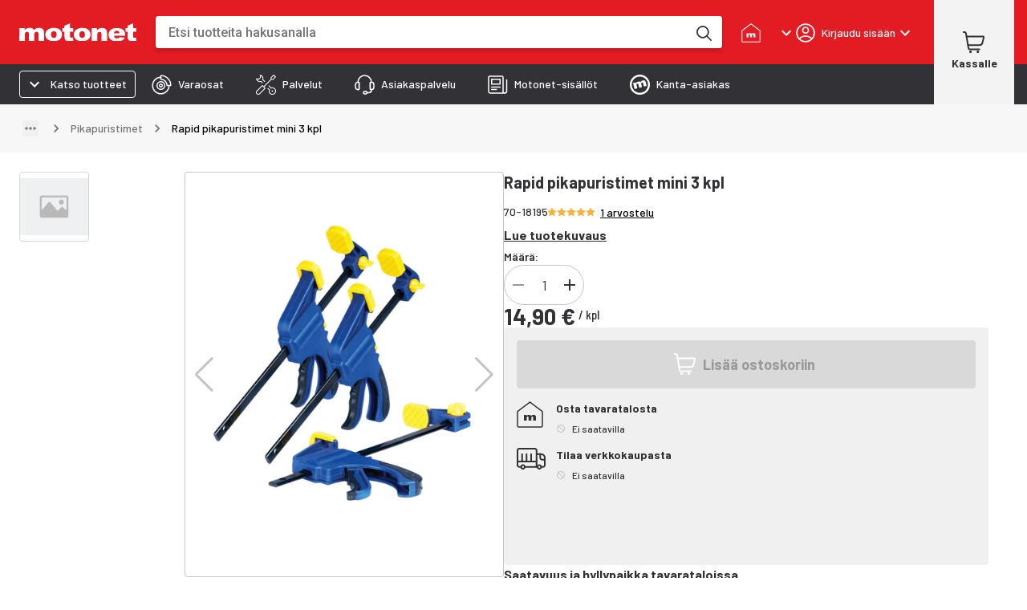

--- FILE ---
content_type: text/html; charset=utf-8
request_url: https://www.motonet.fi/tuote/rapid-pikapuristimet-mini-3-kpl?product=70-18195
body_size: 45991
content:
<!DOCTYPE html><html lang="fi"><head><meta charSet="utf-8" data-next-head=""/><meta name="viewport" content="minimum-scale=1, initial-scale=1, width=device-width, shrink-to-fit=no, viewport-fit=cover" data-next-head=""/><script type="application/ld+json" data-next-head="">{"@context":"https://schema.org","@type":"WebSite","name":"Motonet","url":"https://www.motonet.fi"}</script><title data-next-head="">Rapid pikapuristimet mini 3 kpl | Motonet Oy</title><meta property="og:title" data-next-head=""/><link rel="canonical" href="https://www.motonet.fi/tuote/rapid-pikapuristimet-mini-3-kpl?product=70-18195" data-next-head=""/><script type="application/ld+json" data-next-head="">{"@context":"https://schema.org","@type":"Product","sku":"70-18195","productID":"70-18195","name":"Rapid pikapuristimet mini 3 kpl","image":"https://cdn.broman.group/api/image/v1/image/EF47EA9114EE2D486DF2326077569E313138260E.rapid-pikapuristimet-mini-3-kpl-70-18195.jpg","brand":{"@type":"Brand","name":"Rapid"},"description":"Kätevät, pienikokoiset Rapid pikapuristimet liimaustöihin ja askarteluun. Erittäin helppokäyttöinen ja nopea. Kiskon voi kääntää ympäri, jolloi sitä voidaan käyttää myös toiseen suuntaan. Pakkaus sisältää 3 kappaletta.","aggregateRating":{"@type":"AggregateRating","ratingValue":5,"reviewCount":1},"review":[{"@type":"Review","reviewRating":{"@type":"Rating","ratingValue":5},"author":{"@type":"Person","name":"Falck J"},"reviewBody":"Erittäin toimivat pikkupuristimet. ","bestRating":5}],"offers":{"@type":"Offer","url":"https://www.motonet.fi/tuote/rapid-pikapuristimet-mini-3-kpl?product=70-18195","itemCondition":"https://schema.org/NewCondition","priceCurrency":"EUR","price":14.9,"availability":"https://schema.org/InStock"}}</script><script type="application/ld+json" data-next-head="">{"@context":"https://schema.org","@type":"BreadcrumbList","itemListElement":[{"@type":"ListItem","position":1,"name":"Työkalut","item":"/tuoteryhmat/tyokalut?category=3c84ae48-b240-11e5-927e-ef839f6bdff6"},{"@type":"ListItem","position":2,"name":"Käsityökalut","item":"/tuoteryhmat/tyokalut/kasityokalut?category=3c78c786-b240-11e5-8c8b-879dec738fa7"},{"@type":"ListItem","position":3,"name":"Puristimet","item":"/tuoteryhmat/tyokalut/kasityokalut/puristimet?category=3c9edd36-b240-11e5-a892-9b10b766333c"},{"@type":"ListItem","position":4,"name":"Pikapuristimet","item":"/tuoteryhmat/tyokalut/kasityokalut/puristimet/pikapuristimet?category=0391bf7c-ee73-4d98-9d7d-6c79b67398e0"},{"@type":"ListItem","position":5,"name":"Rapid pikapuristimet mini 3 kpl"}]}</script><meta property="og:image" content="https://cdn.broman.group/api/image/v1/image/EF47EA9114EE2D486DF2326077569E313138260E.rapid-pikapuristimet-mini-3-kpl-70-18195.jpg" data-next-head=""/><meta property="og:image:width" content="1000" data-next-head=""/><meta property="og:image:height" content="1000" data-next-head=""/><meta name="twitter:image" content="https://cdn.broman.group/api/image/v1/image/EF47EA9114EE2D486DF2326077569E313138260E.rapid-pikapuristimet-mini-3-kpl-70-18195.jpg" data-next-head=""/><meta property="og:image:alt" content="Rapid pikapuristimet mini 3 kpl" data-next-head=""/><meta name="description" content="Kätevät, pienikokoiset Rapid pikapuristimet liimaustöihin ja askarteluun. Erittäin helppokäyttöinen ja nopea. Kiskon voi kääntää ympäri, jolloi sitä voidaan..." data-next-head=""/><link rel="preload" href="https://cdn.broman.group/storefrontstaticassets/production/fi/74326/_next/static/media/motonet_logo.0fdf3045.svg" as="image" data-next-head=""/><meta name="emotion-insertion-point" content=""/><style data-emotion="mui-global 1fohs0q">html{-webkit-font-smoothing:antialiased;-moz-osx-font-smoothing:grayscale;box-sizing:border-box;-webkit-text-size-adjust:100%;}*,*::before,*::after{box-sizing:inherit;}strong,b{font-weight:700;}body{margin:0;color:#323236;font-size:16px;line-height:24px;font-weight:400;font-family:'Barlow','Barlow Fallback';background-color:#fff;}@media print{body{background-color:#fff;}}body::backdrop{background-color:#fff;}a{font-weight:700;-webkit-text-decoration:underline;text-decoration:underline;color:inherit;}h1{font-size:56px;line-height:66px;font-weight:800;font-family:'Barlow','Barlow Fallback';}h2{font-size:42px;line-height:52px;font-weight:800;font-family:'Barlow','Barlow Fallback';}h3{font-size:28px;line-height:32px;font-weight:700;font-family:'Barlow','Barlow Fallback';}h4{font-size:20px;line-height:26px;font-weight:700;font-family:'Barlow','Barlow Fallback';}h5{font-size:18px;line-height:24px;font-weight:700;font-family:'Barlow','Barlow Fallback';}h6{font-size:16px;line-height:20px;font-weight:700;font-family:'Barlow','Barlow Fallback';}p{font-size:16px;line-height:24px;font-weight:400;font-family:'Barlow','Barlow Fallback';}.dato-image-root>img{height:100%;}</style><style data-emotion="mui-global gx11an">.scrollbar-compensation{padding-right:var(--scrollbar-compensation);}input:is([type='button'], [type='submit'], [type='reset']),input[type='file']::file-selector-button,button{color:inherit;}</style><style data-emotion="mui-global 1w5blq1">:root{--alert-banner-height:0px;--page-layout-header-height:60px;--page-layout-navbar-height:60px;--page-layout-navbar-search-height:60px;}@media (min-width:600px){:root{--page-layout-navbar-height:50px;--page-layout-navbar-search-height:0px;}}@media (min-width:1024px){:root{--page-layout-header-height:80px;}}</style><style data-emotion="mui-global animation-c7515d">@-webkit-keyframes animation-c7515d{0%{opacity:1;}50%{opacity:0.4;}100%{opacity:1;}}@keyframes animation-c7515d{0%{opacity:1;}50%{opacity:0.4;}100%{opacity:1;}}</style><style data-emotion="mui-global 1p6maym">body{overflow:unset;padding-right:unset;--scrollbar-compensation:0px;}</style><style data-emotion="mui nhhfy7 484zo2 ctuh4c 1a91p0g 15sogpo bbllyj lvocsy og2pc7 1wkzfce 1n302ex 11vs8b6 f2in1t eldv1c uwdfk0 snm3d4 17tln1d ty8jgw 1jimio1 17ptfoq 1erzbd4 15vb3qu 1gsyhg4 1xhj18k 1fyyyrr 1pe9bfp 1i66fyz 173za8l 1gzo0vb mcrjwc h3i147 j7qwjs 1k6ris5 1l0c3gc 3l99kw 3nt6tu ec5tpj o0pshq ft5ln6 jcmubu 1lf2vjk h9r63z 2hn8xy jb0cl5 z7ksah w0fzrc 1qnwmlv q7mezt 1rwoosz sc9on5 iax09j fme9ik 1pfjvc0 bdqg6o gfjg19 1qhyjq6 thlkuj 1jc6clx epi6q3 1bv04aa 1j22yc1 1togdph 1pnmjtb zjuml4 rntpfg 1tfef i8yde5 jb8z7h 162tvoi 1ovwwuk 70qvj9 1isemmb 1sanzdl 15psej2 6dwwj4 bmxyzk 11zwkry jagj6x pde4bj 8aqvvs 1qqxxx1 186lzg2 1k9ek97 1npexfx 1yehgy3 kpvn23 51eq8m 1609jrj j8cr06 1nd5pgh 1mfvani 4a58o7 3jwxfj 1dgwq8k 1pnipky 95dubk 18k8mc9 1upilqn mcrqwr 19081nx ls1pus 4mnsif 1i7v5s1 1pjj8qe 16rb8cc 192dpp3 19k7gbl g58s7s h74uw5 13b55fw 16znd0h 19ddiss 1effnnc 1uk8832 c9t3y9 80zarn 1fca2n8 v0omkt q93rxn b4sj13 1bdjho 92to3 1o525j9 j4w5pi 1t8zycg sccwip 1bc8r26 1dkyako 11djecj 3rrsb5 a9icmv vel2he 1f2vngo 1gp74pa 1yj6zev 14tbi1h lfo972 1btbapp 1e9qp3x 16g8uv9 1itv5e3 tprg85 yu2uzq fo6h77 a2put8 o03pk2 f2ovmy 1tp66ky 19idom a8i39z w3ijta ptfj5e 8lutum 1mqvssg 1b8uc0m f8wb7g abqyn 15830to 9vd5ud 1xdhyk6 az7eou 3e2en0 zb7xsx 14kqza6 15ro776 rqbx4w 1str76e x787wz ahfybf ycdl3b 18z3s0a 1vujyhk f4yqjs 1klvwjp pjty6o 1v3s69x uch571 1idese7 1o1bwvx 1x2rujk 8kzv9l edm4ru 1q7fk0j 1oxtlc5 k1vphp xql4q9 18zsr3k o46rdq 14hh1x3 xn3pt9 ue1r92 dt9tav veukzg 1uy5md8 cy3iaq 129ridi a8b6o 1cbf1l2 1mu0h9v bezwu8 50p9sb 1qg2nvl 1ajpjm5 hty9h dj44vp 1o56g3x 1e4v2od 1ws0rm7 1gb3gv7 1sboh2n 4qbpip bxqhsv 1hm0c8b 1naa0ij gi9pyy 1tc05an aiyefs wnfue5 bvcm70 k008qs 1axkv70 zqopa7 14pu95c 1vuiqit tzzsgc 6a0jsm 1gcznae s9uptr 1f3ydz3 1316mwv is9ip8 1wd3cqn 1yfb1gm fj7ae 1gmiiw5 340xcn">.mui-nhhfy7{background-color:#fff;color:#323236;-webkit-transition:box-shadow 300ms cubic-bezier(0.4, 0, 0.2, 1) 0ms;transition:box-shadow 300ms cubic-bezier(0.4, 0, 0.2, 1) 0ms;box-shadow:var(--Paper-shadow);background-image:var(--Paper-overlay);display:-webkit-box;display:-webkit-flex;display:-ms-flexbox;display:flex;-webkit-flex-direction:column;-ms-flex-direction:column;flex-direction:column;width:100%;box-sizing:border-box;-webkit-flex-shrink:0;-ms-flex-negative:0;flex-shrink:0;position:fixed;z-index:1100;top:0;left:auto;right:0;--AppBar-background:#e31b23;--AppBar-color:#fff;background-color:var(--AppBar-background);color:var(--AppBar-color);box-shadow:none;padding-right:0!important;}@media print{.mui-nhhfy7{position:absolute;}}.mui-484zo2{background-color:#e31b23;border:none;}.mui-ctuh4c{width:100%;margin-left:auto;box-sizing:border-box;margin-right:auto;padding-left:16px;padding-right:16px;display:-webkit-box;display:-webkit-flex;display:-ms-flexbox;display:flex;-webkit-align-items:center;-webkit-box-align:center;-ms-flex-align:center;align-items:center;position:relative;height:60px;}@media (min-width:600px){.mui-ctuh4c{padding-left:24px;padding-right:24px;}}@media (min-width:1280px){.mui-ctuh4c{max-width:1280px;}}@media (min-width:0px){.mui-ctuh4c{padding-right:8px;}}@media (min-width:600px){.mui-ctuh4c{padding-right:16px;}}@media (min-width: 1024px){.mui-ctuh4c{height:80px;}}@media (min-width:0px){.mui-1a91p0g{-webkit-flex:1;-ms-flex:1;flex:1;}}@media (min-width:600px){.mui-1a91p0g{margin-right:16px;-webkit-flex:0;-ms-flex:0;flex:0;}}@media (min-width:768px){.mui-1a91p0g{margin-right:24px;}}.mui-15sogpo{display:-webkit-box;display:-webkit-flex;display:-ms-flexbox;display:flex;}.mui-15sogpo:focus-visible{outline:2px solid black;outline-offset:2px;overflow:visible;z-index:9999;}.mui-bbllyj{position:relative;width:100px;height:44px;}@media (min-width: 320px){.mui-bbllyj{width:110px;}}@media (min-width: 340px){.mui-bbllyj{width:120px;}}@media (min-width: 360px){.mui-bbllyj{width:146px;}}@media (min-width:0px){.mui-lvocsy{display:none;-webkit-flex:0;-ms-flex:0;flex:0;}}@media (min-width:600px){.mui-lvocsy{display:-webkit-box;display:-webkit-flex;display:-ms-flexbox;display:flex;-webkit-flex:1;-ms-flex:1;flex:1;}}.mui-og2pc7{background-color:#fff;border-radius:0.25rem;overflow:hidden;-webkit-box-flex:1;-webkit-flex-grow:1;-ms-flex-positive:1;flex-grow:1;margin-left:16px;margin-right:16px;box-shadow:0px 4px 4px 0px #00000026;}.mui-og2pc7:focus-within{outline:2px solid white;outline-offset:2px;overflow:visible;z-index:9999;}.mui-og2pc7 form{display:-webkit-box;display:-webkit-flex;display:-ms-flexbox;display:flex;-webkit-box-pack:center;-ms-flex-pack:center;-webkit-justify-content:center;justify-content:center;}@media (min-width: 600px){.mui-og2pc7{margin-left:0;margin-right:8px;}}@media (min-width: 768px){.mui-og2pc7{margin-right:24px;}}.mui-1wkzfce{position:relative;height:100%;display:-webkit-box;display:-webkit-flex;display:-ms-flexbox;display:flex;-webkit-flex-direction:column;-ms-flex-direction:column;flex-direction:column;}.mui-1n302ex{display:-webkit-box;display:-webkit-flex;display:-ms-flexbox;display:flex;z-index:calc(1300 + 1);}.mui-1n302ex>div:first-of-type{-webkit-flex:1;-ms-flex:1;flex:1;}.mui-1n302ex>div:first-of-type>div{border-radius:0.25rem;height:44px;width:100px;}@media (min-width: 600px){.mui-1n302ex>div:first-of-type>div{height:40px;}}.mui-1n302ex input{padding:0 0 0 12px;margin:0;border:none;-webkit-transition:none;transition:none;min-width:0;font-size:16px;height:44px;font-weight:500;line-height:20px;}@media (min-width: 600px){.mui-1n302ex input{padding:0 0 0 16px;height:40px;}}.mui-11vs8b6{--Grid-columns:12;--Grid-columnSpacing:0px;--Grid-rowSpacing:0px;-webkit-flex-direction:row;-ms-flex-direction:row;flex-direction:row;min-width:0;box-sizing:border-box;display:-webkit-box;display:-webkit-flex;display:-ms-flexbox;display:flex;-webkit-box-flex-wrap:wrap;-webkit-flex-wrap:wrap;-ms-flex-wrap:wrap;flex-wrap:wrap;gap:var(--Grid-rowSpacing) var(--Grid-columnSpacing);width:100%;-webkit-align-items:center;-webkit-box-align:center;-ms-flex-align:center;align-items:center;border-top-left-radius:0.25rem;border-bottom-left-radius:0.25rem;}.mui-11vs8b6 >*{--Grid-parent-columns:12;}.mui-11vs8b6 >*{--Grid-parent-columnSpacing:0px;}.mui-11vs8b6 >*{--Grid-parent-rowSpacing:0px;}@media (max-width: 400px){.mui-11vs8b6{border-top-right-radius:0.25rem;border-bottom-right-radius:0.25rem;}}.mui-f2in1t{--Grid-columns:12;-webkit-flex-direction:row;-ms-flex-direction:row;flex-direction:row;min-width:0;box-sizing:border-box;display:-webkit-box;display:-webkit-flex;display:-ms-flexbox;display:flex;-webkit-box-flex-wrap:wrap;-webkit-flex-wrap:wrap;-ms-flex-wrap:wrap;flex-wrap:wrap;gap:var(--Grid-rowSpacing) var(--Grid-columnSpacing);width:100%;-webkit-box-flex:1;-webkit-flex-grow:1;-ms-flex-positive:1;flex-grow:1;background-color:#fff;margin:0px;}.mui-eldv1c{color:#fff;font-size:16px;line-height:1.4375em;font-weight:400;font-family:'Barlow','Barlow Fallback';padding:0;position:relative;border:0px solid;clip:rect(0 0 0 0);height:1px;margin:-1px;overflow:hidden;padding:0px;position:absolute;white-space:nowrap;width:1px;}.mui-eldv1c.Mui-focused{color:#e31b23;}.mui-eldv1c.Mui-disabled{color:rgba(0, 0, 0, 0.38);}.mui-eldv1c.Mui-error{color:#e44258;}.mui-uwdfk0{height:40px;-webkit-flex:1;-ms-flex:1;flex:1;border:none;background:transparent;padding:0px 0px 0px 20px;font-size:16px;font-weight:400;line-height:24px;font-family:'Roboto',sans-serif;}.mui-uwdfk0:focus{outline:none;}@media (min-width:600px){.mui-uwdfk0{margin:4px 0px 4px 0px;border:1px solid rgba(0, 0, 0, 0.12);border-radius:8px;border-radius:0.25rem;-webkit-transition:border-color linear 0.1s;transition:border-color linear 0.1s;z-index:9999;}.mui-uwdfk0:hover{border-color:rgba(0, 0, 0, 0.25);}}.mui-snm3d4{display:-webkit-inline-box;display:-webkit-inline-flex;display:-ms-inline-flexbox;display:inline-flex;-webkit-align-items:center;-webkit-box-align:center;-ms-flex-align:center;align-items:center;-webkit-box-pack:center;-ms-flex-pack:center;-webkit-justify-content:center;justify-content:center;position:relative;box-sizing:border-box;-webkit-tap-highlight-color:transparent;background-color:transparent;outline:0;border:0;margin:0;border-radius:0;padding:0;cursor:pointer;-webkit-user-select:none;-moz-user-select:none;-ms-user-select:none;user-select:none;vertical-align:middle;-moz-appearance:none;-webkit-appearance:none;-webkit-text-decoration:none;text-decoration:none;color:inherit;text-align:center;-webkit-flex:0 0 auto;-ms-flex:0 0 auto;flex:0 0 auto;font-size:1.5rem;padding:8px;border-radius:50%;color:rgba(0, 0, 0, 0.54);-webkit-transition:background-color 150ms cubic-bezier(0.4, 0, 0.2, 1) 0ms;transition:background-color 150ms cubic-bezier(0.4, 0, 0.2, 1) 0ms;--IconButton-hoverBg:rgba(0, 0, 0, 0.04);display:none;position:relative;-webkit-box-pack:center;-ms-flex-pack:center;-webkit-justify-content:center;justify-content:center;width:44px;border-radius:0;}.mui-snm3d4::-moz-focus-inner{border-style:none;}.mui-snm3d4.Mui-disabled{pointer-events:none;cursor:default;}@media print{.mui-snm3d4{-webkit-print-color-adjust:exact;color-adjust:exact;}}.mui-snm3d4:hover{background-color:var(--IconButton-hoverBg);}@media (hover: none){.mui-snm3d4:hover{background-color:transparent;}}.mui-snm3d4.Mui-disabled{background-color:transparent;color:rgba(0, 0, 0, 0.26);}.mui-snm3d4.MuiIconButton-loading{color:transparent;}.mui-snm3d4:focus-visible{outline:2px solid black;outline-offset:2px;overflow:visible;z-index:9999;}.mui-snm3d4:before{position:absolute;inset-block-start:50%;right:0;display:block;height:26px;content:'';border-inline-end:1px solid #c4c4c4;-webkit-transform:translateY(-50%);-moz-transform:translateY(-50%);-ms-transform:translateY(-50%);transform:translateY(-50%);}.mui-17tln1d{-webkit-user-select:none;-moz-user-select:none;-ms-user-select:none;user-select:none;width:1em;height:1em;display:inline-block;-webkit-flex-shrink:0;-ms-flex-negative:0;flex-shrink:0;-webkit-transition:fill 200ms cubic-bezier(0.4, 0, 0.2, 1) 0ms;transition:fill 200ms cubic-bezier(0.4, 0, 0.2, 1) 0ms;fill:currentColor;font-size:1.5rem;width:22px;height:22px;}.mui-ty8jgw{border:0px solid;clip:rect(0 0 0 0);height:1px;margin:-1px;overflow:hidden;padding:0px;position:absolute;white-space:nowrap;width:1px;}.mui-1jimio1{display:-webkit-box;display:-webkit-flex;display:-ms-flexbox;display:flex;-webkit-align-items:center;-webkit-box-align:center;-ms-flex-align:center;align-items:center;-webkit-box-pack:center;-ms-flex-pack:center;-webkit-justify-content:center;justify-content:center;background-color:#fff;height:44px;padding-right:4px;}@media (min-width: 600px){.mui-1jimio1{height:40px;}}.mui-17ptfoq{display:-webkit-inline-box;display:-webkit-inline-flex;display:-ms-inline-flexbox;display:inline-flex;-webkit-align-items:center;-webkit-box-align:center;-ms-flex-align:center;align-items:center;-webkit-box-pack:center;-ms-flex-pack:center;-webkit-justify-content:center;justify-content:center;position:relative;box-sizing:border-box;-webkit-tap-highlight-color:transparent;background-color:transparent;outline:0;border:0;margin:0;border-radius:0;padding:0;cursor:pointer;-webkit-user-select:none;-moz-user-select:none;-ms-user-select:none;user-select:none;vertical-align:middle;-moz-appearance:none;-webkit-appearance:none;-webkit-text-decoration:none;text-decoration:none;color:inherit;text-align:center;-webkit-flex:0 0 auto;-ms-flex:0 0 auto;flex:0 0 auto;font-size:1.5rem;padding:8px;border-radius:50%;color:rgba(0, 0, 0, 0.54);-webkit-transition:background-color 150ms cubic-bezier(0.4, 0, 0.2, 1) 0ms;transition:background-color 150ms cubic-bezier(0.4, 0, 0.2, 1) 0ms;--IconButton-hoverBg:rgba(0, 0, 0, 0.04);width:44px;height:44;border-radius:0;}.mui-17ptfoq::-moz-focus-inner{border-style:none;}.mui-17ptfoq.Mui-disabled{pointer-events:none;cursor:default;}@media print{.mui-17ptfoq{-webkit-print-color-adjust:exact;color-adjust:exact;}}.mui-17ptfoq:hover{background-color:var(--IconButton-hoverBg);}@media (hover: none){.mui-17ptfoq:hover{background-color:transparent;}}.mui-17ptfoq.Mui-disabled{background-color:transparent;color:rgba(0, 0, 0, 0.26);}.mui-17ptfoq.MuiIconButton-loading{color:transparent;}.mui-17ptfoq:focus-visible{outline:2px solid black;outline-offset:2px;overflow:visible;z-index:9999;}@media (min-width:600px){.mui-17ptfoq{width:40px;height:40px;}}.mui-1erzbd4{position:fixed;z-index:1300;right:0;bottom:0;top:0;left:0;visibility:hidden;}.mui-1erzbd4:has(> div.MuiBackdrop-root[style*="opacity: 0"]){pointer-events:none;}.mui-1erzbd4 .MuiPaper-root{min-width:100vw;border-radius:0;margin-top:0;}@media (max-width: 600px){.mui-1erzbd4 .MuiPaper-root{height:calc(100% - 180px);}}@media (min-width: 600px){.mui-1erzbd4 .MuiPaper-root{max-height:calc(100% - 180px);}}@media (min-width: 1024px){.mui-1erzbd4 .MuiPaper-root{min-width:735px;margin-top:8px;border-radius:0.25rem;box-shadow:0px 3px 5px -1px rgba(0,0,0,0.2),0px 6px 10px 0px rgba(0,0,0,0.14),0px 1px 18px 0px rgba(0,0,0,0.12);}}.mui-15vb3qu{position:fixed;display:-webkit-box;display:-webkit-flex;display:-ms-flexbox;display:flex;-webkit-align-items:center;-webkit-box-align:center;-ms-flex-align:center;align-items:center;-webkit-box-pack:center;-ms-flex-pack:center;-webkit-justify-content:center;justify-content:center;right:0;bottom:0;top:0;left:0;background-color:rgba(0, 0, 0, 0.5);-webkit-tap-highlight-color:transparent;background-color:transparent;background-color:transparent;}.mui-15vb3qu[style*="opacity: 0"]{pointer-events:none;}@media (min-width: 600px){.mui-15vb3qu{background-color:rgba(0,0,0,0.25);}}.mui-1gsyhg4{background-color:#fff;color:#323236;-webkit-transition:box-shadow 300ms cubic-bezier(0.4, 0, 0.2, 1) 0ms;transition:box-shadow 300ms cubic-bezier(0.4, 0, 0.2, 1) 0ms;border-radius:4px;box-shadow:var(--Paper-shadow);background-image:var(--Paper-overlay);position:absolute;overflow-y:auto;overflow-x:hidden;min-width:16px;min-height:16px;max-width:calc(100% - 32px);max-height:calc(100% - 32px);outline:0;}.mui-1xhj18k{display:-webkit-box;display:-webkit-flex;display:-ms-flexbox;display:flex;-webkit-flex-direction:row;-ms-flex-direction:row;flex-direction:row;}.mui-1fyyyrr{display:-webkit-box;display:-webkit-flex;display:-ms-flexbox;display:flex;-webkit-flex-direction:column;-ms-flex-direction:column;flex-direction:column;-webkit-flex-basis:50%;-ms-flex-preferred-size:50%;flex-basis:50%;-webkit-flex-shrink:0;-ms-flex-negative:0;flex-shrink:0;}@media (min-width:0px){.mui-1fyyyrr{display:none;}}@media (min-width:1024px){.mui-1fyyyrr{display:-webkit-box;display:-webkit-flex;display:-ms-flexbox;display:flex;}}.mui-1pe9bfp{display:block;background-color:rgba(50, 50, 54, 0.11);height:1.2em;-webkit-animation:animation-c7515d 2s ease-in-out 0.5s infinite;animation:animation-c7515d 2s ease-in-out 0.5s infinite;border-radius:4px;margin-left:24px;margin-right:24px;margin-top:16px;margin-bottom:8px;}.mui-1i66fyz{display:block;background-color:rgba(50, 50, 54, 0.11);height:1.2em;-webkit-animation:animation-c7515d 2s ease-in-out 0.5s infinite;animation:animation-c7515d 2s ease-in-out 0.5s infinite;border-radius:4px;margin-left:24px;margin-right:24px;margin-bottom:8px;}.mui-173za8l{--Grid-columns:12;--Grid-columnSpacing:0px;--Grid-rowSpacing:0px;-webkit-flex-direction:column;-ms-flex-direction:column;flex-direction:column;min-width:0;box-sizing:border-box;display:-webkit-box;display:-webkit-flex;display:-ms-flexbox;display:flex;-webkit-box-flex-wrap:wrap;-webkit-flex-wrap:wrap;-ms-flex-wrap:wrap;flex-wrap:wrap;gap:var(--Grid-rowSpacing) var(--Grid-columnSpacing);width:100%;}.mui-173za8l >*{--Grid-parent-columns:12;}.mui-173za8l >*{--Grid-parent-columnSpacing:0px;}.mui-173za8l >*{--Grid-parent-rowSpacing:0px;}.mui-1gzo0vb{min-width:0;box-sizing:border-box;border-bottom:1px solid #f0f0f0;}.mui-mcrjwc{display:block;background-color:rgba(50, 50, 54, 0.11);height:1.2em;-webkit-animation:animation-c7515d 2s ease-in-out 0.5s infinite;animation:animation-c7515d 2s ease-in-out 0.5s infinite;border-radius:4px;margin:16px;}.mui-h3i147{--Grid-columns:12;--Grid-columnSpacing:0px;--Grid-rowSpacing:0px;-webkit-flex-direction:row;-ms-flex-direction:row;flex-direction:row;min-width:0;box-sizing:border-box;display:-webkit-box;display:-webkit-flex;display:-ms-flexbox;display:flex;-webkit-box-flex-wrap:wrap;-webkit-flex-wrap:wrap;-ms-flex-wrap:wrap;flex-wrap:wrap;gap:var(--Grid-rowSpacing) var(--Grid-columnSpacing);width:100%;}.mui-h3i147 >*{--Grid-parent-columns:12;}.mui-h3i147 >*{--Grid-parent-columnSpacing:0px;}.mui-h3i147 >*{--Grid-parent-rowSpacing:0px;}.mui-j7qwjs{display:-webkit-box;display:-webkit-flex;display:-ms-flexbox;display:flex;-webkit-flex-direction:column;-ms-flex-direction:column;flex-direction:column;}.mui-1k6ris5{display:block;background-color:rgba(50, 50, 54, 0.11);height:1.2em;-webkit-animation:animation-c7515d 2s ease-in-out 0.5s infinite;animation:animation-c7515d 2s ease-in-out 0.5s infinite;border-radius:4px;margin-left:16px;margin-right:16px;margin-top:4px;}.mui-1l0c3gc{display:-webkit-box;display:-webkit-flex;display:-ms-flexbox;display:flex;-webkit-align-items:center;-webkit-box-align:center;-ms-flex-align:center;align-items:center;}@media (min-width:0px){.mui-1l0c3gc{-webkit-column-gap:0px;column-gap:0px;margin-right:0px;}}@media (min-width:600px){.mui-1l0c3gc{-webkit-column-gap:8px;column-gap:8px;margin-right:8px;}}@media (min-width:768px){.mui-1l0c3gc{-webkit-column-gap:24px;column-gap:24px;margin-right:24px;}}@media (min-width:768px){.mui-3l99kw{display:none;}}.mui-3nt6tu{display:-webkit-inline-box;display:-webkit-inline-flex;display:-ms-inline-flexbox;display:inline-flex;-webkit-align-items:center;-webkit-box-align:center;-ms-flex-align:center;align-items:center;-webkit-box-pack:center;-ms-flex-pack:center;-webkit-justify-content:center;justify-content:center;position:relative;box-sizing:border-box;-webkit-tap-highlight-color:transparent;background-color:transparent;outline:0;border:0;margin:0;border-radius:0;padding:0;cursor:pointer;-webkit-user-select:none;-moz-user-select:none;-ms-user-select:none;user-select:none;vertical-align:middle;-moz-appearance:none;-webkit-appearance:none;-webkit-text-decoration:none;text-decoration:none;color:inherit;font-family:'Barlow','Barlow Fallback';font-weight:500;font-size:0.875rem;line-height:1.75;text-transform:uppercase;min-width:64px;padding:6px 16px;border:0;border-radius:4px;-webkit-transition:background-color 250ms cubic-bezier(0.4, 0, 0.2, 1) 0ms,box-shadow 250ms cubic-bezier(0.4, 0, 0.2, 1) 0ms,border-color 250ms cubic-bezier(0.4, 0, 0.2, 1) 0ms,color 250ms cubic-bezier(0.4, 0, 0.2, 1) 0ms;transition:background-color 250ms cubic-bezier(0.4, 0, 0.2, 1) 0ms,box-shadow 250ms cubic-bezier(0.4, 0, 0.2, 1) 0ms,border-color 250ms cubic-bezier(0.4, 0, 0.2, 1) 0ms,color 250ms cubic-bezier(0.4, 0, 0.2, 1) 0ms;padding:6px 8px;color:var(--variant-textColor);background-color:var(--variant-textBg);--variant-textColor:#e31b23;--variant-outlinedColor:#e31b23;--variant-outlinedBorder:rgba(227, 27, 35, 0.5);--variant-containedColor:#fff;--variant-containedBg:#e31b23;-webkit-transition:background-color 250ms cubic-bezier(0.4, 0, 0.2, 1) 0ms,box-shadow 250ms cubic-bezier(0.4, 0, 0.2, 1) 0ms,border-color 250ms cubic-bezier(0.4, 0, 0.2, 1) 0ms;transition:background-color 250ms cubic-bezier(0.4, 0, 0.2, 1) 0ms,box-shadow 250ms cubic-bezier(0.4, 0, 0.2, 1) 0ms,border-color 250ms cubic-bezier(0.4, 0, 0.2, 1) 0ms;font-family:'Barlow','Barlow Fallback';font-size:12px;line-height:16px;font-weight:500;position:relative;border-radius:0.25rem;text-transform:none;-webkit-transition:background-color 150ms ease-in;transition:background-color 150ms ease-in;box-shadow:none;color:inherit;padding:6px 16px;background-color:inherit;border-radius:0;width:auto;min-width:auto;padding:0;white-space:nowrap;text-align:center;}.mui-3nt6tu::-moz-focus-inner{border-style:none;}.mui-3nt6tu.Mui-disabled{pointer-events:none;cursor:default;}@media print{.mui-3nt6tu{-webkit-print-color-adjust:exact;color-adjust:exact;}}.mui-3nt6tu:hover{-webkit-text-decoration:none;text-decoration:none;}.mui-3nt6tu.Mui-disabled{color:rgba(0, 0, 0, 0.26);}@media (hover: hover){.mui-3nt6tu:hover{--variant-containedBg:rgb(158, 18, 24);--variant-textBg:rgba(227, 27, 35, 0.04);--variant-outlinedBorder:#e31b23;--variant-outlinedBg:rgba(227, 27, 35, 0.04);}}.mui-3nt6tu.MuiButton-loading{color:transparent;}.mui-3nt6tu:hover{box-shadow:none;}.mui-3nt6tu:hover{background-color:inherit;}.mui-3nt6tu:focus{background-color:inherit;}.mui-3nt6tu:disabled{color:rgba(50, 50, 54, 0.38);}.mui-3nt6tu,.mui-3nt6tu>span{display:-webkit-box;display:-webkit-flex;display:-ms-flexbox;display:flex;-webkit-flex-direction:column;-ms-flex-direction:column;flex-direction:column;row-gap:4px;}.mui-3nt6tu:focus-visible{outline:2px solid black;outline-offset:2px;overflow:visible;z-index:9999;}.mui-ec5tpj{width:100%;display:inherit;-webkit-align-items:inherit;-webkit-box-align:inherit;-ms-flex-align:inherit;align-items:inherit;-webkit-box-pack:inherit;-ms-flex-pack:inherit;-webkit-justify-content:inherit;justify-content:inherit;visibility:visible;}.mui-o0pshq{display:-webkit-box;display:-webkit-flex;display:-ms-flexbox;display:flex;-webkit-align-items:center;-webkit-box-align:center;-ms-flex-align:center;align-items:center;-webkit-box-pack:center;-ms-flex-pack:center;-webkit-justify-content:center;justify-content:center;cursor:pointer;width:60px;min-height:24px;}.mui-ft5ln6{position:relative;display:-webkit-inline-box;display:-webkit-inline-flex;display:-ms-inline-flexbox;display:inline-flex;vertical-align:middle;-webkit-flex-shrink:0;-ms-flex-negative:0;flex-shrink:0;color:#fff;}.mui-ft5ln6 .MuiBadge-badge{padding:0;font-size:12px;font-weight:500;line-height:16px;box-shadow:0px 4px 4px 0px #00000026;border-radius:100%;}@media (max-width: 600px){.mui-ft5ln6 .MuiBadge-badge{top:4px;left:6px;}}@media (min-width: 1024px){.mui-ft5ln6 .MuiBadge-badge{padding:0;font-size:14px;font-weight:700;line-height:18px;}}.mui-ft5ln6.dot .MuiBadge-badge{background-color:#fff;width:8px;height:8px;top:0;left:12px;}@media (min-width: 600px){.mui-ft5ln6.dot .MuiBadge-badge{display:none;}}.mui-ft5ln6.small .MuiBadge-badge{width:20px;height:20px;}@media (min-width: 1024px){.mui-ft5ln6.small .MuiBadge-badge{width:24px;height:24px;}}.mui-ft5ln6.medium .MuiBadge-badge{width:24px;height:24px;}@media (max-width: 600px){.mui-ft5ln6.medium .MuiBadge-badge{width:20px;height:20px;}}@media (min-width: 1024px){.mui-ft5ln6.medium .MuiBadge-badge{width:28px;height:28px;}}.mui-ft5ln6.large .MuiBadge-badge{width:28px;height:28px;}@media (min-width: 1024px){.mui-ft5ln6.large .MuiBadge-badge{width:35px;height:35px;}}.mui-jcmubu{display:-webkit-box;display:-webkit-flex;display:-ms-flexbox;display:flex;-webkit-flex-direction:row;-ms-flex-direction:row;flex-direction:row;-webkit-box-flex-wrap:wrap;-webkit-flex-wrap:wrap;-ms-flex-wrap:wrap;flex-wrap:wrap;-webkit-box-pack:center;-ms-flex-pack:center;-webkit-justify-content:center;justify-content:center;-webkit-align-content:center;-ms-flex-line-pack:center;align-content:center;-webkit-align-items:center;-webkit-box-align:center;-ms-flex-align:center;align-items:center;position:absolute;box-sizing:border-box;font-family:'Barlow','Barlow Fallback';font-weight:500;font-size:0.75rem;min-width:20px;line-height:1;padding:0 6px;height:20px;border-radius:10px;z-index:1;-webkit-transition:-webkit-transform 225ms cubic-bezier(0.4, 0, 0.2, 1) 0ms;transition:transform 225ms cubic-bezier(0.4, 0, 0.2, 1) 0ms;background-color:#2e7d32;color:#ffffff;border-radius:4px;height:8px;min-width:8px;padding:0;top:0;right:0;-webkit-transform:scale(1) translate(50%, -50%);-moz-transform:scale(1) translate(50%, -50%);-ms-transform:scale(1) translate(50%, -50%);transform:scale(1) translate(50%, -50%);transform-origin:100% 0%;}.mui-jcmubu.MuiBadge-invisible{-webkit-transform:scale(0) translate(50%, -50%);-moz-transform:scale(0) translate(50%, -50%);-ms-transform:scale(0) translate(50%, -50%);transform:scale(0) translate(50%, -50%);}.mui-1lf2vjk{width:60px;text-align:center;overflow:hidden;white-space:nowrap;text-overflow:ellipsis;line-height:16px;}@media (min-width:0px){.mui-h9r63z{display:none;}}@media (min-width:768px){.mui-h9r63z{display:block;}}.mui-2hn8xy{display:-webkit-inline-box;display:-webkit-inline-flex;display:-ms-inline-flexbox;display:inline-flex;-webkit-align-items:center;-webkit-box-align:center;-ms-flex-align:center;align-items:center;-webkit-box-pack:center;-ms-flex-pack:center;-webkit-justify-content:center;justify-content:center;position:relative;box-sizing:border-box;-webkit-tap-highlight-color:transparent;background-color:transparent;outline:0;border:0;margin:0;border-radius:0;padding:0;cursor:pointer;-webkit-user-select:none;-moz-user-select:none;-ms-user-select:none;user-select:none;vertical-align:middle;-moz-appearance:none;-webkit-appearance:none;-webkit-text-decoration:none;text-decoration:none;color:inherit;font-family:'Barlow','Barlow Fallback';font-weight:500;font-size:0.875rem;line-height:1.75;text-transform:uppercase;min-width:64px;padding:6px 16px;border:0;border-radius:4px;-webkit-transition:background-color 250ms cubic-bezier(0.4, 0, 0.2, 1) 0ms,box-shadow 250ms cubic-bezier(0.4, 0, 0.2, 1) 0ms,border-color 250ms cubic-bezier(0.4, 0, 0.2, 1) 0ms,color 250ms cubic-bezier(0.4, 0, 0.2, 1) 0ms;transition:background-color 250ms cubic-bezier(0.4, 0, 0.2, 1) 0ms,box-shadow 250ms cubic-bezier(0.4, 0, 0.2, 1) 0ms,border-color 250ms cubic-bezier(0.4, 0, 0.2, 1) 0ms,color 250ms cubic-bezier(0.4, 0, 0.2, 1) 0ms;padding:6px 8px;color:var(--variant-textColor);background-color:var(--variant-textBg);--variant-textColor:#e31b23;--variant-outlinedColor:#e31b23;--variant-outlinedBorder:rgba(227, 27, 35, 0.5);--variant-containedColor:#fff;--variant-containedBg:#e31b23;-webkit-transition:background-color 250ms cubic-bezier(0.4, 0, 0.2, 1) 0ms,box-shadow 250ms cubic-bezier(0.4, 0, 0.2, 1) 0ms,border-color 250ms cubic-bezier(0.4, 0, 0.2, 1) 0ms;transition:background-color 250ms cubic-bezier(0.4, 0, 0.2, 1) 0ms,box-shadow 250ms cubic-bezier(0.4, 0, 0.2, 1) 0ms,border-color 250ms cubic-bezier(0.4, 0, 0.2, 1) 0ms;position:relative;border-radius:0.25rem;text-transform:none;-webkit-transition:background-color 150ms ease-in;transition:background-color 150ms ease-in;box-shadow:none;color:inherit;padding:6px 16px;background-color:inherit;border-radius:0;width:auto;min-width:auto;padding:0;}.mui-2hn8xy::-moz-focus-inner{border-style:none;}.mui-2hn8xy.Mui-disabled{pointer-events:none;cursor:default;}@media print{.mui-2hn8xy{-webkit-print-color-adjust:exact;color-adjust:exact;}}.mui-2hn8xy:hover{-webkit-text-decoration:none;text-decoration:none;}.mui-2hn8xy.Mui-disabled{color:rgba(0, 0, 0, 0.26);}@media (hover: hover){.mui-2hn8xy:hover{--variant-containedBg:rgb(158, 18, 24);--variant-textBg:rgba(227, 27, 35, 0.04);--variant-outlinedBorder:#e31b23;--variant-outlinedBg:rgba(227, 27, 35, 0.04);}}.mui-2hn8xy.MuiButton-loading{color:transparent;}.mui-2hn8xy:hover{box-shadow:none;}.mui-2hn8xy:hover{background-color:inherit;}.mui-2hn8xy:focus{background-color:inherit;}.mui-2hn8xy:disabled{color:rgba(50, 50, 54, 0.38);}.mui-2hn8xy:focus-visible{outline:2px solid black;outline-offset:2px;overflow:visible;z-index:9999;}.mui-jb0cl5{position:relative;display:-webkit-inline-box;display:-webkit-inline-flex;display:-ms-inline-flexbox;display:inline-flex;vertical-align:middle;-webkit-flex-shrink:0;-ms-flex-negative:0;flex-shrink:0;margin-right:6px;padding-right:6px;color:#fff;}.mui-jb0cl5 .MuiBadge-badge{padding:0;font-size:12px;font-weight:500;line-height:16px;box-shadow:0px 4px 4px 0px #00000026;border-radius:100%;}@media (max-width: 600px){.mui-jb0cl5 .MuiBadge-badge{top:4px;left:6px;}}@media (min-width: 1024px){.mui-jb0cl5 .MuiBadge-badge{padding:0;font-size:14px;font-weight:700;line-height:18px;}}.mui-jb0cl5.dot .MuiBadge-badge{background-color:#fff;width:8px;height:8px;top:0;left:12px;}@media (min-width: 600px){.mui-jb0cl5.dot .MuiBadge-badge{display:none;}}.mui-jb0cl5.small .MuiBadge-badge{width:20px;height:20px;}@media (min-width: 1024px){.mui-jb0cl5.small .MuiBadge-badge{width:24px;height:24px;}}.mui-jb0cl5.medium .MuiBadge-badge{width:24px;height:24px;}@media (max-width: 600px){.mui-jb0cl5.medium .MuiBadge-badge{width:20px;height:20px;}}@media (min-width: 1024px){.mui-jb0cl5.medium .MuiBadge-badge{width:28px;height:28px;}}.mui-jb0cl5.large .MuiBadge-badge{width:28px;height:28px;}@media (min-width: 1024px){.mui-jb0cl5.large .MuiBadge-badge{width:35px;height:35px;}}.mui-z7ksah{display:-webkit-box;display:-webkit-flex;display:-ms-flexbox;display:flex;-webkit-align-items:center;-webkit-box-align:center;-ms-flex-align:center;align-items:center;-webkit-box-pack:center;-ms-flex-pack:center;-webkit-justify-content:center;justify-content:center;}.mui-w0fzrc{padding-left:8px;text-wrap:noWrap;}.mui-1qnwmlv{margin:0;font-family:'Barlow','Barlow Fallback';font-size:14px;line-height:20px;font-weight:500;}.mui-q7mezt{-webkit-user-select:none;-moz-user-select:none;-ms-user-select:none;user-select:none;width:1em;height:1em;display:inline-block;-webkit-flex-shrink:0;-ms-flex-negative:0;flex-shrink:0;-webkit-transition:fill 200ms cubic-bezier(0.4, 0, 0.2, 1) 0ms;transition:fill 200ms cubic-bezier(0.4, 0, 0.2, 1) 0ms;fill:currentColor;font-size:1.5rem;}.mui-1rwoosz{position:fixed;display:-webkit-box;display:-webkit-flex;display:-ms-flexbox;display:flex;-webkit-align-items:center;-webkit-box-align:center;-ms-flex-align:center;align-items:center;-webkit-box-pack:center;-ms-flex-pack:center;-webkit-justify-content:center;justify-content:center;right:0;bottom:0;top:0;left:0;background-color:rgba(0, 0, 0, 0.5);-webkit-tap-highlight-color:transparent;background-color:rgba(0,0,0,0.25);z-index:1350;}.mui-1rwoosz[style*="opacity: 0"]{pointer-events:none;}.mui-sc9on5{margin:0;font-family:'Barlow','Barlow Fallback';font-size:12px;line-height:16px;font-weight:500;color:#fff;}.mui-iax09j{margin:0;font-family:'Barlow','Barlow Fallback';font-size:14px;line-height:20px;font-weight:500;white-space:nowrap;}.mui-fme9ik{--Grid-columns:12;--Grid-columnSpacing:0px;--Grid-rowSpacing:0px;-webkit-flex-direction:row;-ms-flex-direction:row;flex-direction:row;min-width:0;box-sizing:border-box;display:-webkit-box;display:-webkit-flex;display:-ms-flexbox;display:flex;-webkit-box-flex-wrap:wrap;-webkit-flex-wrap:wrap;-ms-flex-wrap:wrap;flex-wrap:wrap;gap:var(--Grid-rowSpacing) var(--Grid-columnSpacing);width:100%;height:100%;width:unset;-webkit-align-items:center;-webkit-box-align:center;-ms-flex-align:center;align-items:center;}.mui-fme9ik >*{--Grid-parent-columns:12;}.mui-fme9ik >*{--Grid-parent-columnSpacing:0px;}.mui-fme9ik >*{--Grid-parent-rowSpacing:0px;}.mui-1pfjvc0{display:-webkit-box;display:-webkit-flex;display:-ms-flexbox;display:flex;-webkit-flex-direction:row;-ms-flex-direction:row;flex-direction:row;-webkit-box-flex-wrap:wrap;-webkit-flex-wrap:wrap;-ms-flex-wrap:wrap;flex-wrap:wrap;-webkit-box-pack:center;-ms-flex-pack:center;-webkit-justify-content:center;justify-content:center;-webkit-align-content:center;-ms-flex-line-pack:center;align-content:center;-webkit-align-items:center;-webkit-box-align:center;-ms-flex-align:center;align-items:center;position:absolute;box-sizing:border-box;font-family:'Barlow','Barlow Fallback';font-weight:500;font-size:0.75rem;min-width:20px;line-height:1;padding:0 6px;height:20px;border-radius:10px;z-index:1;-webkit-transition:-webkit-transform 225ms cubic-bezier(0.4, 0, 0.2, 1) 0ms;transition:transform 225ms cubic-bezier(0.4, 0, 0.2, 1) 0ms;background-color:#2e7d32;color:#ffffff;border-radius:4px;height:8px;min-width:8px;padding:0;top:0;right:0;-webkit-transform:scale(1) translate(50%, -50%);-moz-transform:scale(1) translate(50%, -50%);-ms-transform:scale(1) translate(50%, -50%);transform:scale(1) translate(50%, -50%);transform-origin:100% 0%;-webkit-transition:-webkit-transform 195ms cubic-bezier(0.4, 0, 0.2, 1) 0ms;transition:transform 195ms cubic-bezier(0.4, 0, 0.2, 1) 0ms;}.mui-1pfjvc0.MuiBadge-invisible{-webkit-transform:scale(0) translate(50%, -50%);-moz-transform:scale(0) translate(50%, -50%);-ms-transform:scale(0) translate(50%, -50%);transform:scale(0) translate(50%, -50%);}.mui-bdqg6o{position:relative;height:100%;width:56px;-webkit-flex-shrink:0;-ms-flex-negative:0;flex-shrink:0;}@media (min-width:0px){.mui-bdqg6o{display:none;}}@media (min-width:768px){.mui-bdqg6o{display:block;}}.mui-bdqg6o.hidden{display:none;}@media (min-width: 1024px){.mui-bdqg6o{width:100px;}}.mui-gfjg19{position:absolute;top:0;left:0;width:100%;height:100%;color:#323236;background:#f3f3f3;}@media (min-width: 1024px){.mui-gfjg19{height:calc(100% + 50px);}}.mui-gfjg19 .RSFCartButton-link:hover{background-color:inherit;}.mui-1qhyjq6{display:-webkit-box;display:-webkit-flex;display:-ms-flexbox;display:flex;-webkit-flex-direction:column;-ms-flex-direction:column;flex-direction:column;-webkit-box-pack:center;-ms-flex-pack:center;-webkit-justify-content:center;justify-content:center;-webkit-align-items:center;-webkit-box-align:center;-ms-flex-align:center;align-items:center;height:100%;width:100%;cursor:pointer;}.mui-thlkuj{display:-webkit-inline-box;display:-webkit-inline-flex;display:-ms-inline-flexbox;display:inline-flex;-webkit-align-items:center;-webkit-box-align:center;-ms-flex-align:center;align-items:center;-webkit-box-pack:center;-ms-flex-pack:center;-webkit-justify-content:center;justify-content:center;position:relative;box-sizing:border-box;-webkit-tap-highlight-color:transparent;background-color:transparent;outline:0;border:0;margin:0;border-radius:0;padding:0;cursor:pointer;-webkit-user-select:none;-moz-user-select:none;-ms-user-select:none;user-select:none;vertical-align:middle;-moz-appearance:none;-webkit-appearance:none;-webkit-text-decoration:none;text-decoration:none;color:inherit;font-family:'Barlow','Barlow Fallback';font-weight:500;font-size:0.875rem;line-height:1.75;text-transform:uppercase;min-width:64px;padding:6px 16px;border:0;border-radius:4px;-webkit-transition:background-color 250ms cubic-bezier(0.4, 0, 0.2, 1) 0ms,box-shadow 250ms cubic-bezier(0.4, 0, 0.2, 1) 0ms,border-color 250ms cubic-bezier(0.4, 0, 0.2, 1) 0ms,color 250ms cubic-bezier(0.4, 0, 0.2, 1) 0ms;transition:background-color 250ms cubic-bezier(0.4, 0, 0.2, 1) 0ms,box-shadow 250ms cubic-bezier(0.4, 0, 0.2, 1) 0ms,border-color 250ms cubic-bezier(0.4, 0, 0.2, 1) 0ms,color 250ms cubic-bezier(0.4, 0, 0.2, 1) 0ms;padding:6px 8px;color:var(--variant-textColor);background-color:var(--variant-textBg);--variant-textColor:#e31b23;--variant-outlinedColor:#e31b23;--variant-outlinedBorder:rgba(227, 27, 35, 0.5);--variant-containedColor:#fff;--variant-containedBg:#e31b23;-webkit-transition:background-color 250ms cubic-bezier(0.4, 0, 0.2, 1) 0ms,box-shadow 250ms cubic-bezier(0.4, 0, 0.2, 1) 0ms,border-color 250ms cubic-bezier(0.4, 0, 0.2, 1) 0ms;transition:background-color 250ms cubic-bezier(0.4, 0, 0.2, 1) 0ms,box-shadow 250ms cubic-bezier(0.4, 0, 0.2, 1) 0ms,border-color 250ms cubic-bezier(0.4, 0, 0.2, 1) 0ms;position:relative;border-radius:0.25rem;text-transform:none;-webkit-transition:background-color 150ms ease-in;transition:background-color 150ms ease-in;box-shadow:none;color:inherit;padding:6px 16px;background-color:inherit;display:block;padding:0;border-radius:0;}.mui-thlkuj::-moz-focus-inner{border-style:none;}.mui-thlkuj.Mui-disabled{pointer-events:none;cursor:default;}@media print{.mui-thlkuj{-webkit-print-color-adjust:exact;color-adjust:exact;}}.mui-thlkuj:hover{-webkit-text-decoration:none;text-decoration:none;}.mui-thlkuj.Mui-disabled{color:rgba(0, 0, 0, 0.26);}@media (hover: hover){.mui-thlkuj:hover{--variant-containedBg:rgb(158, 18, 24);--variant-textBg:rgba(227, 27, 35, 0.04);--variant-outlinedBorder:#e31b23;--variant-outlinedBg:rgba(227, 27, 35, 0.04);}}.mui-thlkuj.MuiButton-loading{color:transparent;}.mui-thlkuj:hover{box-shadow:none;}.mui-thlkuj:hover{background-color:inherit;}.mui-thlkuj:focus{background-color:inherit;}.mui-thlkuj:disabled{color:rgba(50, 50, 54, 0.38);}.mui-thlkuj:focus-visible{outline:2px solid black;outline-offset:2px;overflow:visible;z-index:9999;}@media (min-width:0px){.mui-1jc6clx{display:none;}}@media (min-width:1024px){.mui-1jc6clx{display:block;}}.mui-epi6q3{margin:0;font-family:'Barlow','Barlow Fallback';font-size:14px;line-height:18px;font-weight:700;}.mui-1bv04aa{background-color:#323236;}.mui-1j22yc1{width:100%;margin-left:auto;box-sizing:border-box;margin-right:auto;display:-webkit-box;display:-webkit-flex;display:-ms-flexbox;display:flex;height:60px;-webkit-align-items:center;-webkit-box-align:center;-ms-flex-align:center;align-items:center;}@media (min-width:1280px){.mui-1j22yc1{max-width:1280px;}}.mui-1j22yc1 .MuiTab-root{text-transform:none;opacity:1;min-width:0;padding-left:8px;padding-right:8px;}.mui-1j22yc1 .MuiTab-root:first-of-type{padding-left:8px;}.mui-1j22yc1 .MuiTab-root:last-of-type{padding-right:8px;}.mui-1j22yc1 .MuiTab-root.Mui-selected{color:#fff;}.mui-1j22yc1 .MuiTab-root.Mui-selected .MuiTypography-root{position:relative;font-weight:700;}.mui-1j22yc1 .MuiTab-root.Mui-selected .MuiTypography-root:after{content:'';position:absolute;bottom:-3px;left:0;right:0;border-bottom:2px solid #e31b23;}.mui-1j22yc1 .MuiTabs-indicator{display:none;}.mui-1j22yc1 .MuiTabs-root .MuiButtonBase-root{height:44px;}.mui-1j22yc1 .MuiTabs-root .MuiButtonBase-root .MuiSvgIcon-root{background-color:#3f3e46;border-radius:50%;}@media (min-width:600px){.mui-1j22yc1{height:50px;}.mui-1j22yc1 .MuiTab-root{padding-left:12px;padding-right:12px;}.mui-1j22yc1 .MuiTab-root:first-of-type{padding-left:24px;}.mui-1j22yc1 .MuiTab-root:last-of-type{padding-right:24px;}}@media (min-width:1024px){.mui-1j22yc1{padding-left:24px;padding-right:124px;}.mui-1j22yc1 .MuiTab-root{padding-left:20px;padding-right:20px;}.mui-1j22yc1 .MuiTab-root:first-of-type{padding-left:20px;}.mui-1j22yc1 .MuiTab-root:last-of-type{padding-right:20px;}}.mui-1togdph{display:-webkit-inline-box;display:-webkit-inline-flex;display:-ms-inline-flexbox;display:inline-flex;-webkit-align-items:center;-webkit-box-align:center;-ms-flex-align:center;align-items:center;-webkit-box-pack:center;-ms-flex-pack:center;-webkit-justify-content:center;justify-content:center;position:relative;box-sizing:border-box;-webkit-tap-highlight-color:transparent;background-color:transparent;outline:0;border:0;margin:0;border-radius:0;padding:0;cursor:pointer;-webkit-user-select:none;-moz-user-select:none;-ms-user-select:none;user-select:none;vertical-align:middle;-moz-appearance:none;-webkit-appearance:none;-webkit-text-decoration:none;text-decoration:none;color:inherit;font-family:'Barlow','Barlow Fallback';font-weight:500;font-size:0.875rem;line-height:1.75;text-transform:uppercase;min-width:64px;padding:6px 16px;border:0;border-radius:4px;-webkit-transition:background-color 250ms cubic-bezier(0.4, 0, 0.2, 1) 0ms,box-shadow 250ms cubic-bezier(0.4, 0, 0.2, 1) 0ms,border-color 250ms cubic-bezier(0.4, 0, 0.2, 1) 0ms,color 250ms cubic-bezier(0.4, 0, 0.2, 1) 0ms;transition:background-color 250ms cubic-bezier(0.4, 0, 0.2, 1) 0ms,box-shadow 250ms cubic-bezier(0.4, 0, 0.2, 1) 0ms,border-color 250ms cubic-bezier(0.4, 0, 0.2, 1) 0ms,color 250ms cubic-bezier(0.4, 0, 0.2, 1) 0ms;padding:6px 8px;color:var(--variant-textColor);background-color:var(--variant-textBg);--variant-textColor:#e31b23;--variant-outlinedColor:#e31b23;--variant-outlinedBorder:rgba(227, 27, 35, 0.5);--variant-containedColor:#fff;--variant-containedBg:#e31b23;padding:4px 5px;font-size:0.8125rem;-webkit-transition:background-color 250ms cubic-bezier(0.4, 0, 0.2, 1) 0ms,box-shadow 250ms cubic-bezier(0.4, 0, 0.2, 1) 0ms,border-color 250ms cubic-bezier(0.4, 0, 0.2, 1) 0ms;transition:background-color 250ms cubic-bezier(0.4, 0, 0.2, 1) 0ms,box-shadow 250ms cubic-bezier(0.4, 0, 0.2, 1) 0ms,border-color 250ms cubic-bezier(0.4, 0, 0.2, 1) 0ms;position:relative;border-radius:0.25rem;text-transform:none;-webkit-transition:background-color 150ms ease-in;transition:background-color 150ms ease-in;box-shadow:none;color:inherit;padding:4px 10px;background-color:inherit;margin:auto 8px;-webkit-flex-shrink:0;-ms-flex-negative:0;flex-shrink:0;height:44px;border:none;}.mui-1togdph::-moz-focus-inner{border-style:none;}.mui-1togdph.Mui-disabled{pointer-events:none;cursor:default;}@media print{.mui-1togdph{-webkit-print-color-adjust:exact;color-adjust:exact;}}.mui-1togdph:hover{-webkit-text-decoration:none;text-decoration:none;}.mui-1togdph.Mui-disabled{color:rgba(0, 0, 0, 0.26);}@media (hover: hover){.mui-1togdph:hover{--variant-containedBg:rgb(158, 18, 24);--variant-textBg:rgba(227, 27, 35, 0.04);--variant-outlinedBorder:#e31b23;--variant-outlinedBg:rgba(227, 27, 35, 0.04);}}.mui-1togdph.MuiButton-loading{color:transparent;}.mui-1togdph:hover{box-shadow:none;}.mui-1togdph:hover{background-color:inherit;}.mui-1togdph:focus{background-color:inherit;}.mui-1togdph:disabled{background-color:rgba(50, 50, 54, 0.12);color:rgba(50, 50, 54, 0.38);}.mui-1togdph:focus-visible{outline:2px solid white;outline-offset:2px;overflow:visible;z-index:9999;}@media (min-width:600px){.mui-1togdph{height:34px;border:1px solid #fff;}}@media (min-width:1024px){.mui-1togdph{margin:auto 0;}}.mui-1pnmjtb{display:inherit;margin-right:8px;margin-left:-4px;}@media (min-width:0px){.mui-zjuml4{display:-webkit-box;display:-webkit-flex;display:-ms-flexbox;display:flex;}}@media (min-width:600px){.mui-zjuml4{display:none;}}@media (min-width:0px){.mui-rntpfg{display:none;}}@media (min-width:600px){.mui-rntpfg{display:-webkit-box;display:-webkit-flex;display:-ms-flexbox;display:flex;}}.mui-1tfef{overflow:hidden;min-height:48px;-webkit-overflow-scrolling:touch;display:-webkit-box;display:-webkit-flex;display:-ms-flexbox;display:flex;}@media (max-width:599.95px){.mui-1tfef .MuiTabs-scrollButtons{display:none;}}.mui-i8yde5{overflow-x:auto;overflow-y:hidden;scrollbar-width:none;}.mui-i8yde5::-webkit-scrollbar{display:none;}.mui-jb8z7h{position:relative;display:inline-block;-webkit-flex:1 1 auto;-ms-flex:1 1 auto;flex:1 1 auto;white-space:nowrap;scrollbar-width:none;overflow-x:auto;overflow-y:hidden;}.mui-jb8z7h::-webkit-scrollbar{display:none;}.mui-162tvoi{display:-webkit-box;display:-webkit-flex;display:-ms-flexbox;display:flex;}.mui-1ovwwuk{display:-webkit-inline-box;display:-webkit-inline-flex;display:-ms-inline-flexbox;display:inline-flex;-webkit-align-items:center;-webkit-box-align:center;-ms-flex-align:center;align-items:center;-webkit-box-pack:center;-ms-flex-pack:center;-webkit-justify-content:center;justify-content:center;position:relative;box-sizing:border-box;-webkit-tap-highlight-color:transparent;background-color:transparent;outline:0;border:0;margin:0;border-radius:0;padding:0;cursor:pointer;-webkit-user-select:none;-moz-user-select:none;-ms-user-select:none;user-select:none;vertical-align:middle;-moz-appearance:none;-webkit-appearance:none;-webkit-text-decoration:none;text-decoration:none;color:inherit;font-family:'Barlow','Barlow Fallback';font-weight:500;font-size:0.875rem;line-height:1.25;text-transform:uppercase;max-width:360px;min-width:90px;position:relative;min-height:48px;-webkit-flex-shrink:0;-ms-flex-negative:0;flex-shrink:0;padding:12px 16px;overflow:hidden;white-space:normal;text-align:center;-webkit-flex-direction:column;-ms-flex-direction:column;flex-direction:column;color:#fff;padding-left:16px;padding-right:16px;min-width:72px;}.mui-1ovwwuk::-moz-focus-inner{border-style:none;}.mui-1ovwwuk.Mui-disabled{pointer-events:none;cursor:default;}@media print{.mui-1ovwwuk{-webkit-print-color-adjust:exact;color-adjust:exact;}}.mui-1ovwwuk.Mui-selected{color:#e31b23;}.mui-1ovwwuk.Mui-disabled{color:rgba(0, 0, 0, 0.38);}.mui-1ovwwuk:focus-visible .tab-label{outline:2px solid white;outline-offset:2px;overflow:visible;z-index:9999;}.mui-70qvj9{display:-webkit-box;display:-webkit-flex;display:-ms-flexbox;display:flex;-webkit-align-items:center;-webkit-box-align:center;-ms-flex-align:center;align-items:center;}.mui-1isemmb{margin-left:8px;}.mui-1sanzdl{background-color:#323236;height:60px;}@media (min-width:0px){.mui-1sanzdl{display:block;}}@media (min-width:600px){.mui-1sanzdl{display:none;}}.mui-15psej2{--page-layout-product-nav-offset:calc(
      var(--page-layout-header-height) + var(--page-layout-navbar-height) +
        var(--page-layout-navbar-search-height) + 0px
    );--page-layout-top-offset:calc(var(--page-layout-product-nav-offset) + var(--alert-banner-height));padding-top:var(--page-layout-top-offset);}.mui-6dwwj4{position:fixed;z-index:1300;right:0;bottom:0;top:0;left:0;visibility:hidden;}.mui-6dwwj4:has(> div.MuiBackdrop-root[style*="opacity: 0"]){pointer-events:none;}@media (min-width:0px){.mui-6dwwj4{display:none;}}@media (min-width:1024px){.mui-6dwwj4{display:-webkit-box;display:-webkit-flex;display:-ms-flexbox;display:flex;}}.mui-bmxyzk{position:fixed;display:-webkit-box;display:-webkit-flex;display:-ms-flexbox;display:flex;-webkit-align-items:center;-webkit-box-align:center;-ms-flex-align:center;align-items:center;-webkit-box-pack:center;-ms-flex-pack:center;-webkit-justify-content:center;justify-content:center;right:0;bottom:0;top:0;left:0;background-color:rgba(0, 0, 0, 0.5);-webkit-tap-highlight-color:transparent;background-color:transparent;}.mui-bmxyzk[style*="opacity: 0"]{pointer-events:none;}.mui-11zwkry{width:100%;margin-left:auto;box-sizing:border-box;margin-right:auto;position:relative;height:100%;display:-webkit-box;display:-webkit-flex;display:-ms-flexbox;display:flex;padding-top:var(--page-layout-product-nav-offset);outline:0;overflow-x:auto;overflow-y:hidden;}@media (min-width:1280px){.mui-11zwkry{max-width:1280px;}}.mui-jagj6x{list-style:none;margin:0;padding:0;position:relative;display:-webkit-box;display:-webkit-flex;display:-ms-flexbox;display:flex;-webkit-flex-direction:column;-ms-flex-direction:column;flex-direction:column;color:#fff;overflow-y:hidden;overflow-x:visible;width:320px;pointer-events:none;}.mui-pde4bj{list-style:none;margin:0;padding:0;position:relative;display:-webkit-box;display:-webkit-flex;display:-ms-flexbox;display:flex;-webkit-flex-direction:column;-ms-flex-direction:column;flex-direction:column;background-color:#1e1e20;border-right:1px solid #3f3e46;overflow-y:auto;box-shadow:0px 3px 1px -2px rgba(0,0,0,0.2),0px 2px 2px 0px rgba(0,0,0,0.14),0px 1px 5px 0px rgba(0,0,0,0.12);-ms-overflow-style:none;scrollbar-width:none;}.mui-pde4bj.open{pointer-events:all;}.mui-pde4bj::-webkit-scrollbar{display:none;}.mui-8aqvvs{-webkit-align-self:flex-end;-ms-flex-item-align:flex-end;align-self:flex-end;-webkit-flex-shrink:0;-ms-flex-negative:0;flex-shrink:0;-webkit-box-flex:0;-webkit-flex-grow:0;-ms-flex-positive:0;flex-grow:0;min-height:24px;width:44px;border-left:1px solid transparent;}.mui-1qqxxx1{display:block;background-color:rgba(50, 50, 54, 0.11);height:1.2em;-webkit-animation:animation-c7515d 2s ease-in-out 0.5s infinite;animation:animation-c7515d 2s ease-in-out 0.5s infinite;border-radius:0.25rem;background-color:#3f3e46;}.mui-186lzg2{-webkit-align-self:flex-end;-ms-flex-item-align:flex-end;align-self:flex-end;-webkit-flex-shrink:0;-ms-flex-negative:0;flex-shrink:0;-webkit-box-flex:1;-webkit-flex-grow:1;-ms-flex-positive:1;flex-grow:1;min-height:24px;width:44px;border-left:1px solid transparent;}.mui-1k9ek97{background-color:#fff;}.mui-1npexfx{background-color:#f7f7f7;}.mui-1yehgy3{width:100%;margin-left:auto;box-sizing:border-box;margin-right:auto;position:relative;display:-webkit-box;display:-webkit-flex;display:-ms-flexbox;display:flex;-webkit-box-pack:justify;-webkit-justify-content:space-between;justify-content:space-between;overflow:hidden;}@media (min-width:1280px){.mui-1yehgy3{max-width:1280px;}}.mui-kpvn23{margin:0;font-size:16px;line-height:24px;font-weight:400;font-family:'Barlow','Barlow Fallback';color:#fff;padding:20px 16px 12px;margin-bottom:8px;overflow:auto;max-width:100%;scrollbar-color:#747474 #c4c4c4;scrollbar-width:thin;}.mui-kpvn23::-webkit-scrollbar{width:5px;height:5px;}.mui-kpvn23::-webkit-scrollbar-thumb{background:#747474;border-radius:3px;}.mui-kpvn23::-webkit-scrollbar-track{background:#c4c4c4;border-radius:3px;}.mui-kpvn23 .MuiBreadcrumbs-ol{-webkit-box-flex-wrap:nowrap;-webkit-flex-wrap:nowrap;-ms-flex-wrap:nowrap;flex-wrap:nowrap;white-space:nowrap;}@media (min-width:600px){.mui-kpvn23{padding:20px 24px 12px;overflow:hidden;scrollbar-width:none;-ms-overflow-style:none;}.mui-kpvn23::-webkit-scrollbar{display:none;}}.mui-51eq8m{display:-webkit-box;display:-webkit-flex;display:-ms-flexbox;display:flex;-webkit-box-flex-wrap:wrap;-webkit-flex-wrap:wrap;-ms-flex-wrap:wrap;flex-wrap:wrap;-webkit-align-items:center;-webkit-box-align:center;-ms-flex-align:center;align-items:center;padding:0;margin:0;list-style:none;}.mui-1609jrj{display:-webkit-inline-box;display:-webkit-inline-flex;display:-ms-inline-flexbox;display:inline-flex;-webkit-align-items:center;-webkit-box-align:center;-ms-flex-align:center;align-items:center;-webkit-box-pack:center;-ms-flex-pack:center;-webkit-justify-content:center;justify-content:center;position:relative;box-sizing:border-box;-webkit-tap-highlight-color:transparent;background-color:transparent;outline:0;border:0;margin:0;border-radius:0;padding:0;cursor:pointer;-webkit-user-select:none;-moz-user-select:none;-ms-user-select:none;user-select:none;vertical-align:middle;-moz-appearance:none;-webkit-appearance:none;-webkit-text-decoration:none;text-decoration:none;color:inherit;display:-webkit-box;display:-webkit-flex;display:-ms-flexbox;display:flex;margin-left:calc(8px * 0.5);margin-right:calc(8px * 0.5);background-color:#f0f0f0;color:#616161;border-radius:2px;}.mui-1609jrj::-moz-focus-inner{border-style:none;}.mui-1609jrj.Mui-disabled{pointer-events:none;cursor:default;}@media print{.mui-1609jrj{-webkit-print-color-adjust:exact;color-adjust:exact;}}.mui-1609jrj:hover,.mui-1609jrj:focus{background-color:#dadada;}.mui-1609jrj:active{box-shadow:none;background-color:rgb(191, 191, 191);}.mui-j8cr06{-webkit-user-select:none;-moz-user-select:none;-ms-user-select:none;user-select:none;width:1em;height:1em;display:inline-block;-webkit-flex-shrink:0;-ms-flex-negative:0;flex-shrink:0;-webkit-transition:fill 200ms cubic-bezier(0.4, 0, 0.2, 1) 0ms;transition:fill 200ms cubic-bezier(0.4, 0, 0.2, 1) 0ms;fill:currentColor;font-size:1.5rem;width:24px;height:16px;width:20px;height:20px;color:#747474;}.mui-1nd5pgh{display:-webkit-box;display:-webkit-flex;display:-ms-flexbox;display:flex;-webkit-user-select:none;-moz-user-select:none;-ms-user-select:none;user-select:none;margin-left:8px;margin-right:8px;}.mui-1mfvani{-webkit-user-select:none;-moz-user-select:none;-ms-user-select:none;user-select:none;width:1em;height:1em;display:inline-block;-webkit-flex-shrink:0;-ms-flex-negative:0;flex-shrink:0;-webkit-transition:fill 200ms cubic-bezier(0.4, 0, 0.2, 1) 0ms;transition:fill 200ms cubic-bezier(0.4, 0, 0.2, 1) 0ms;fill:currentColor;font-size:1.25rem;color:#747474;}.mui-4a58o7{display:-webkit-box;display:-webkit-flex;display:-ms-flexbox;display:flex;color:#747474;-webkit-text-decoration:none;text-decoration:none;}.mui-3jwxfj{display:-webkit-box;display:-webkit-flex;display:-ms-flexbox;display:flex;color:#000;}.mui-1dgwq8k{width:100%;margin-left:auto;box-sizing:border-box;margin-right:auto;padding-left:16px;padding-right:16px;padding-bottom:24px;}@media (min-width:600px){.mui-1dgwq8k{padding-left:24px;padding-right:24px;}}@media (min-width:1280px){.mui-1dgwq8k{max-width:1280px;}}@media (min-width:0px){.mui-1dgwq8k{padding-top:16px;}}@media (min-width:768px){.mui-1dgwq8k{padding-top:24px;}}.mui-1pnipky{--Grid-columns:12;--Grid-columnSpacing:24px;--Grid-rowSpacing:24px;-webkit-flex-direction:row;-ms-flex-direction:row;flex-direction:row;min-width:0;box-sizing:border-box;display:-webkit-box;display:-webkit-flex;display:-ms-flexbox;display:flex;-webkit-box-flex-wrap:wrap;-webkit-flex-wrap:wrap;-ms-flex-wrap:wrap;flex-wrap:wrap;gap:var(--Grid-rowSpacing) var(--Grid-columnSpacing);width:100%;}.mui-1pnipky >*{--Grid-parent-columns:12;}.mui-1pnipky >*{--Grid-parent-columnSpacing:24px;}.mui-1pnipky >*{--Grid-parent-rowSpacing:24px;}.mui-95dubk{--Grid-columns:12;-webkit-box-flex:0;-webkit-flex-grow:0;-ms-flex-positive:0;flex-grow:0;-webkit-flex-basis:auto;-ms-flex-preferred-size:auto;flex-basis:auto;width:calc(100% * 12 / var(--Grid-parent-columns) - (var(--Grid-parent-columns) - 12) * (var(--Grid-parent-columnSpacing) / var(--Grid-parent-columns)));-webkit-flex-direction:row;-ms-flex-direction:row;flex-direction:row;min-width:0;box-sizing:border-box;display:-webkit-box;display:-webkit-flex;display:-ms-flexbox;display:flex;-webkit-box-flex-wrap:wrap;-webkit-flex-wrap:wrap;-ms-flex-wrap:wrap;flex-wrap:wrap;gap:var(--Grid-rowSpacing) var(--Grid-columnSpacing);width:100%;row-gap:32px;-webkit-align-items:flex-start;-webkit-box-align:flex-start;-ms-flex-align:flex-start;align-items:flex-start;}@media (min-width:768px){.mui-95dubk{-webkit-box-flex:0;-webkit-flex-grow:0;-ms-flex-positive:0;flex-grow:0;-webkit-flex-basis:auto;-ms-flex-preferred-size:auto;flex-basis:auto;width:calc(100% * 6 / var(--Grid-parent-columns) - (var(--Grid-parent-columns) - 6) * (var(--Grid-parent-columnSpacing) / var(--Grid-parent-columns)));}}@media (min-width:1024px){.mui-95dubk{-webkit-box-flex:0;-webkit-flex-grow:0;-ms-flex-positive:0;flex-grow:0;-webkit-flex-basis:auto;-ms-flex-preferred-size:auto;flex-basis:auto;width:calc(100% * 6 / var(--Grid-parent-columns) - (var(--Grid-parent-columns) - 6) * (var(--Grid-parent-columnSpacing) / var(--Grid-parent-columns)));}}@media (min-width:0px){.mui-18k8mc9{display:block;}}@media (min-width:768px){.mui-18k8mc9{display:none;}}.mui-1upilqn{margin-bottom:12px;}.mui-mcrqwr{margin:0;font-family:'Barlow','Barlow Fallback';font-size:20px;line-height:1.3;font-weight:700;}@media (max-width: 600px){.mui-mcrqwr{font-size:18px;}}.mui-19081nx{--Grid-columns:12;--Grid-columnSpacing:8px;--Grid-rowSpacing:0px;-webkit-flex-direction:row;-ms-flex-direction:row;flex-direction:row;min-width:0;box-sizing:border-box;display:-webkit-box;display:-webkit-flex;display:-ms-flexbox;display:flex;-webkit-box-flex-wrap:wrap;-webkit-flex-wrap:wrap;-ms-flex-wrap:wrap;flex-wrap:wrap;gap:var(--Grid-rowSpacing) var(--Grid-columnSpacing);width:100%;-webkit-align-items:center;-webkit-box-align:center;-ms-flex-align:center;align-items:center;}.mui-19081nx >*{--Grid-parent-columns:12;}.mui-19081nx >*{--Grid-parent-columnSpacing:8px;}.mui-19081nx >*{--Grid-parent-rowSpacing:0px;}.mui-ls1pus{min-width:0;box-sizing:border-box;}.mui-4mnsif{margin:0;font-size:14px;line-height:20px;font-weight:500;font-family:'Barlow','Barlow Fallback';background-color:transparent;border:none;-webkit-text-decoration:underline;text-decoration:underline;cursor:pointer;}.mui-1i7v5s1{--Grid-columns:12;--Grid-columnSpacing:0px;--Grid-rowSpacing:0px;-webkit-flex-direction:row;-ms-flex-direction:row;flex-direction:row;min-width:0;box-sizing:border-box;display:-webkit-box;display:-webkit-flex;display:-ms-flexbox;display:flex;-webkit-box-flex-wrap:wrap;-webkit-flex-wrap:wrap;-ms-flex-wrap:wrap;flex-wrap:wrap;gap:var(--Grid-rowSpacing) var(--Grid-columnSpacing);width:100%;-webkit-box-flex-wrap:nowrap;-webkit-flex-wrap:nowrap;-ms-flex-wrap:nowrap;flex-wrap:nowrap;-webkit-flex-direction:row-reverse;-ms-flex-direction:row-reverse;flex-direction:row-reverse;position:relative;}.mui-1i7v5s1 >*{--Grid-parent-columnSpacing:0px;}@media (min-width:768px){.mui-1i7v5s1{--Grid-columnSpacing:16px;}.mui-1i7v5s1 >*{--Grid-parent-columnSpacing:16px;}}.mui-1i7v5s1 >*{--Grid-parent-rowSpacing:0px;}@media (min-width:768px){.mui-1i7v5s1{--Grid-rowSpacing:16px;}.mui-1i7v5s1 >*{--Grid-parent-rowSpacing:16px;}}@media (min-width:0px){.mui-1i7v5s1{height:233px;}}@media (min-width:600px){.mui-1i7v5s1{height:404px;}}@media (min-width:1024px){.mui-1i7v5s1{height:505px;}}.mui-1pjj8qe{--Grid-columns:12;--Grid-columnSpacing:0px;--Grid-rowSpacing:0px;-webkit-flex-direction:row;-ms-flex-direction:row;flex-direction:row;min-width:0;box-sizing:border-box;display:-webkit-box;display:-webkit-flex;display:-ms-flexbox;display:flex;-webkit-box-flex-wrap:wrap;-webkit-flex-wrap:wrap;-ms-flex-wrap:wrap;flex-wrap:wrap;gap:var(--Grid-rowSpacing) var(--Grid-columnSpacing);width:100%;height:100%;}.mui-1pjj8qe >*{--Grid-parent-columns:12;}.mui-1pjj8qe >*{--Grid-parent-columnSpacing:0px;}.mui-1pjj8qe >*{--Grid-parent-rowSpacing:0px;}@media (min-width: 768px){.mui-1pjj8qe.more-than-one-image{width:calc(100% - (85px + 16px));}.mui-1pjj8qe.more-than-one-image.is-spare-part{max-height:calc(100% - (85px + 16px));width:100%;}}.mui-16rb8cc{min-width:0;box-sizing:border-box;position:relative;width:100%;height:100%;border:1px solid #c4c4c4;border-radius:0.25rem;z-index:0;}.mui-16rb8cc .swiper-wrapper{-webkit-align-items:center;-webkit-box-align:center;-ms-flex-align:center;align-items:center;}.mui-16rb8cc .swiper-button-next,.mui-16rb8cc .swiper-button-prev{color:#c4c4c4;}.mui-16rb8cc .swiper-button-next:hover,.mui-16rb8cc .swiper-button-prev:hover{color:#323236;}.mui-16rb8cc .swiper-horizontal>.swiper-pagination-bullets{display:-webkit-box;display:-webkit-flex;display:-ms-flexbox;display:flex;left:50%;width:auto;-webkit-transform:translateX(-50%);-moz-transform:translateX(-50%);-ms-transform:translateX(-50%);transform:translateX(-50%);-webkit-align-items:center;-webkit-box-align:center;-ms-flex-align:center;align-items:center;}.mui-16rb8cc .swiper-pagination-bullet{background-color:#c4c4c4;opacity:1;}.mui-16rb8cc .swiper-pagination-bullet-active{width:12px;height:12px;background:#323236;}.mui-192dpp3{position:absolute;z-index:1050;top:16px;left:16px;}.mui-192dpp3:empty{display:none;}.mui-19k7gbl{display:-webkit-box;display:-webkit-flex;display:-ms-flexbox;display:flex;-webkit-box-pack:center;-ms-flex-pack:center;-webkit-justify-content:center;justify-content:center;-webkit-align-items:center;-webkit-box-align:center;-ms-flex-align:center;align-items:center;-webkit-align-content:center;-ms-flex-line-pack:center;align-content:center;}.mui-g58s7s{width:100%;height:100%;display:-webkit-box;display:-webkit-flex;display:-ms-flexbox;display:flex;-webkit-box-pack:center;-ms-flex-pack:center;-webkit-justify-content:center;justify-content:center;-webkit-align-content:center;-ms-flex-line-pack:center;align-content:center;}.mui-g58s7s source,.mui-g58s7s img{max-width:100%;max-height:100%;object-fit:contain;}.mui-h74uw5{min-width:0;box-sizing:border-box;}@media (min-width:0px){.mui-h74uw5{display:none;}}@media (min-width:768px){.mui-h74uw5{display:initial;}}.mui-h74uw5 .swiper.navigated{overflow:hidden;box-sizing:border-box;}.mui-h74uw5 .swiper.navigated:after,.mui-h74uw5 .swiper.navigated:before{content:'';position:absolute;background-color:#fff;z-index:2;}.mui-h74uw5 .swiper.navigated.vertical{padding:40px 0;}.mui-h74uw5 .swiper.navigated.vertical:after,.mui-h74uw5 .swiper.navigated.vertical:before{width:100%;height:40px;left:0;right:0;}.mui-h74uw5 .swiper.navigated.vertical:after{bottom:0;}.mui-h74uw5 .swiper.navigated.vertical:before{top:0;}.mui-h74uw5 .swiper.navigated.vertical .swiper-button-next,.mui-h74uw5 .swiper.navigated.vertical .swiper-button-prev{right:unset;left:50%;}.mui-h74uw5 .swiper.navigated.vertical .swiper-button-prev{top:0;-webkit-transform:translate(-50%, 50%) rotate(90deg);-moz-transform:translate(-50%, 50%) rotate(90deg);-ms-transform:translate(-50%, 50%) rotate(90deg);transform:translate(-50%, 50%) rotate(90deg);}.mui-h74uw5 .swiper.navigated.vertical .swiper-button-next{top:unset;bottom:0;-webkit-transform:translate(-50%, 0) rotate(90deg);-moz-transform:translate(-50%, 0) rotate(90deg);-ms-transform:translate(-50%, 0) rotate(90deg);transform:translate(-50%, 0) rotate(90deg);}.mui-h74uw5 .swiper.navigated.horizontal{padding:0 30px;}.mui-h74uw5 .swiper.navigated.horizontal:after,.mui-h74uw5 .swiper.navigated.horizontal:before{width:30px;height:100%;top:0;bottom:0;}.mui-h74uw5 .swiper.navigated.horizontal:after{right:0;}.mui-h74uw5 .swiper.navigated.horizontal:before{left:0;}.mui-h74uw5 .swiper.navigated.horizontal .swiper-button-prev{left:0;}.mui-h74uw5 .swiper.navigated.horizontal .swiper-button-next{right:0;}.mui-h74uw5 .swiper-slide{opacity:0.7;cursor:pointer;}.mui-h74uw5 .swiper-slide-thumb-active{opacity:1;}.mui-h74uw5 .swiper-button-next,.mui-h74uw5 .swiper-button-prev{color:#c4c4c4;}.mui-h74uw5 .swiper-button-next:not(.swiper-button-disabled):hover,.mui-h74uw5 .swiper-button-prev:not(.swiper-button-disabled):hover{color:#323236;}.mui-13b55fw{display:-webkit-box;display:-webkit-flex;display:-ms-flexbox;display:flex;-webkit-box-pack:center;-ms-flex-pack:center;-webkit-justify-content:center;justify-content:center;-webkit-align-items:center;-webkit-box-align:center;-ms-flex-align:center;align-items:center;-webkit-align-content:center;-ms-flex-line-pack:center;align-content:center;height:85px;width:auto;max-width:85px;border:1px solid #c4c4c4;border-radius:0.25rem;overflow:hidden;}.mui-16znd0h{width:100%;}@media (min-width:0px){.mui-16znd0h{display:none;}}@media (min-width:1024px){.mui-16znd0h{display:block;}}.mui-19ddiss{-webkit-box-flex:0;-webkit-flex-grow:0;-ms-flex-positive:0;flex-grow:0;-webkit-flex-basis:auto;-ms-flex-preferred-size:auto;flex-basis:auto;width:calc(100% * 12 / var(--Grid-parent-columns) - (var(--Grid-parent-columns) - 12) * (var(--Grid-parent-columnSpacing) / var(--Grid-parent-columns)));min-width:0;box-sizing:border-box;}@media (min-width:768px){.mui-19ddiss{-webkit-box-flex:0;-webkit-flex-grow:0;-ms-flex-positive:0;flex-grow:0;-webkit-flex-basis:auto;-ms-flex-preferred-size:auto;flex-basis:auto;width:calc(100% * 6 / var(--Grid-parent-columns) - (var(--Grid-parent-columns) - 6) * (var(--Grid-parent-columnSpacing) / var(--Grid-parent-columns)));}}@media (min-width:1024px){.mui-19ddiss{-webkit-box-flex:0;-webkit-flex-grow:0;-ms-flex-positive:0;flex-grow:0;-webkit-flex-basis:auto;-ms-flex-preferred-size:auto;flex-basis:auto;width:calc(100% * 6 / var(--Grid-parent-columns) - (var(--Grid-parent-columns) - 6) * (var(--Grid-parent-columnSpacing) / var(--Grid-parent-columns)));}}.mui-1effnnc{--Grid-columns:12;--Grid-columnSpacing:0px;--Grid-rowSpacing:16px;-webkit-flex-direction:row;-ms-flex-direction:row;flex-direction:row;min-width:0;box-sizing:border-box;display:-webkit-box;display:-webkit-flex;display:-ms-flexbox;display:flex;-webkit-box-flex-wrap:wrap;-webkit-flex-wrap:wrap;-ms-flex-wrap:wrap;flex-wrap:wrap;gap:var(--Grid-rowSpacing) var(--Grid-columnSpacing);width:100%;}.mui-1effnnc >*{--Grid-parent-columns:12;}.mui-1effnnc >*{--Grid-parent-columnSpacing:0px;}.mui-1effnnc >*{--Grid-parent-rowSpacing:16px;}.mui-1uk8832{-webkit-box-flex:0;-webkit-flex-grow:0;-ms-flex-positive:0;flex-grow:0;-webkit-flex-basis:auto;-ms-flex-preferred-size:auto;flex-basis:auto;width:calc(100% * 12 / var(--Grid-parent-columns) - (var(--Grid-parent-columns) - 12) * (var(--Grid-parent-columnSpacing) / var(--Grid-parent-columns)));min-width:0;box-sizing:border-box;}@media (min-width:0px){.mui-1uk8832{display:none;}}@media (min-width:768px){.mui-1uk8832{display:block;}}.mui-c9t3y9{-webkit-box-flex:0;-webkit-flex-grow:0;-ms-flex-positive:0;flex-grow:0;-webkit-flex-basis:auto;-ms-flex-preferred-size:auto;flex-basis:auto;width:calc(100% * 12 / var(--Grid-parent-columns) - (var(--Grid-parent-columns) - 12) * (var(--Grid-parent-columnSpacing) / var(--Grid-parent-columns)));min-width:0;box-sizing:border-box;}.mui-80zarn{margin:0;color:#323236;font-size:16px;line-height:34px;font-weight:700;-webkit-text-decoration:underline;text-decoration:underline;cursor:pointer;width:-webkit-fit-content;width:-moz-fit-content;width:fit-content;}.mui-1fca2n8{--Grid-columns:12;--Grid-columnSpacing:32px;--Grid-rowSpacing:0px;-webkit-flex-direction:row;-ms-flex-direction:row;flex-direction:row;min-width:0;box-sizing:border-box;display:-webkit-box;display:-webkit-flex;display:-ms-flexbox;display:flex;-webkit-box-flex-wrap:wrap;-webkit-flex-wrap:wrap;-ms-flex-wrap:wrap;flex-wrap:wrap;gap:var(--Grid-rowSpacing) var(--Grid-columnSpacing);width:100%;}.mui-1fca2n8 >*{--Grid-parent-columns:12;}.mui-1fca2n8 >*{--Grid-parent-columnSpacing:32px;}.mui-1fca2n8 >*{--Grid-parent-rowSpacing:0px;}.mui-v0omkt{display:-webkit-inline-box;display:-webkit-inline-flex;display:-ms-inline-flexbox;display:inline-flex;-webkit-flex-direction:column;-ms-flex-direction:column;flex-direction:column;position:relative;min-width:0;padding:0;margin:0;border:0;vertical-align:top;gap:6px;width:-webkit-min-content;width:-moz-min-content;width:min-content;}.mui-q93rxn{color:#fff;font-size:16px;line-height:1.4375em;font-weight:400;font-family:'Barlow','Barlow Fallback';padding:0;position:relative;font-weight:600;font-size:14px;color:#323236;}.mui-q93rxn.Mui-focused{color:#e31b23;}.mui-q93rxn.Mui-disabled{color:rgba(0, 0, 0, 0.38);}.mui-q93rxn.Mui-error{color:#e44258;}.mui-b4sj13{display:-webkit-box;display:-webkit-flex;display:-ms-flexbox;display:flex;-webkit-flex-direction:column;-ms-flex-direction:column;flex-direction:column;-webkit-flex-direction:row;-ms-flex-direction:row;flex-direction:row;-webkit-align-items:center;-webkit-box-align:center;-ms-flex-align:center;align-items:center;gap:4px;-webkit-box-flex-wrap:nowrap;-webkit-flex-wrap:nowrap;-ms-flex-wrap:nowrap;flex-wrap:nowrap;}.mui-1bdjho{--Grid-columns:12;--Grid-columnSpacing:0px;--Grid-rowSpacing:0px;-webkit-flex-direction:row;-ms-flex-direction:row;flex-direction:row;min-width:0;box-sizing:border-box;display:-webkit-box;display:-webkit-flex;display:-ms-flexbox;display:flex;-webkit-box-flex-wrap:wrap;-webkit-flex-wrap:wrap;-ms-flex-wrap:wrap;flex-wrap:wrap;gap:var(--Grid-rowSpacing) var(--Grid-columnSpacing);width:100%;border:1px solid #c4c4c4;border-color:#c4c4c4;border-radius:50px;-webkit-align-items:center;-webkit-box-align:center;-ms-flex-align:center;align-items:center;height:50px;width:unset;-webkit-box-flex-wrap:nowrap;-webkit-flex-wrap:nowrap;-ms-flex-wrap:nowrap;flex-wrap:nowrap;}.mui-1bdjho >*{--Grid-parent-columns:12;}.mui-1bdjho >*{--Grid-parent-columnSpacing:0px;}.mui-1bdjho >*{--Grid-parent-rowSpacing:0px;}.mui-92to3{display:-webkit-inline-box;display:-webkit-inline-flex;display:-ms-inline-flexbox;display:inline-flex;-webkit-align-items:center;-webkit-box-align:center;-ms-flex-align:center;align-items:center;-webkit-box-pack:center;-ms-flex-pack:center;-webkit-justify-content:center;justify-content:center;position:relative;box-sizing:border-box;-webkit-tap-highlight-color:transparent;background-color:transparent;outline:0;border:0;margin:0;border-radius:0;padding:0;cursor:pointer;-webkit-user-select:none;-moz-user-select:none;-ms-user-select:none;user-select:none;vertical-align:middle;-moz-appearance:none;-webkit-appearance:none;-webkit-text-decoration:none;text-decoration:none;color:inherit;text-align:center;-webkit-flex:0 0 auto;-ms-flex:0 0 auto;flex:0 0 auto;font-size:1.5rem;padding:8px;border-radius:50%;color:rgba(0, 0, 0, 0.54);-webkit-transition:background-color 150ms cubic-bezier(0.4, 0, 0.2, 1) 0ms;transition:background-color 150ms cubic-bezier(0.4, 0, 0.2, 1) 0ms;--IconButton-hoverBg:rgba(0, 0, 0, 0.04);color:#323236;--IconButton-hoverBg:rgba(50, 50, 54, 0.04);padding:5px;font-size:1.125rem;}.mui-92to3::-moz-focus-inner{border-style:none;}.mui-92to3.Mui-disabled{pointer-events:none;cursor:default;}@media print{.mui-92to3{-webkit-print-color-adjust:exact;color-adjust:exact;}}.mui-92to3:hover{background-color:var(--IconButton-hoverBg);}@media (hover: none){.mui-92to3:hover{background-color:transparent;}}.mui-92to3.Mui-disabled{background-color:transparent;color:rgba(0, 0, 0, 0.26);}.mui-92to3.MuiIconButton-loading{color:transparent;}.mui-92to3:focus-visible{outline:2px solid black;outline-offset:2px;overflow:visible;z-index:9999;}.mui-92to3[aria-disabled='true']{opacity:0.5;}.mui-1o525j9{all:unset;-moz-appearance:textfield;-webkit-appearance:textfield;-moz-appearance:textfield;-ms-appearance:textfield;appearance:textfield;font-family:'Barlow','Barlow Fallback';font-size:18px;line-height:28px;font-weight:400;display:inline-block;width:3ch;text-align:center;}.mui-1o525j9::-webkit-inner-spin-button,.mui-1o525j9::-webkit-outer-spin-button{-webkit-appearance:none;margin:0;}.mui-j4w5pi{-webkit-box-flex:0;-webkit-flex-grow:0;-ms-flex-positive:0;flex-grow:0;-webkit-flex-basis:auto;-ms-flex-preferred-size:auto;flex-basis:auto;width:calc(100% * 12 / var(--Grid-parent-columns) - (var(--Grid-parent-columns) - 12) * (var(--Grid-parent-columnSpacing) / var(--Grid-parent-columns)));min-width:0;box-sizing:border-box;display:-webkit-box;display:-webkit-flex;display:-ms-flexbox;display:flex;-webkit-box-flex-wrap:wrap;-webkit-flex-wrap:wrap;-ms-flex-wrap:wrap;flex-wrap:wrap;gap:8px;}.mui-1t8zycg{display:-webkit-box;display:-webkit-flex;display:-ms-flexbox;display:flex;-webkit-flex-direction:column;-ms-flex-direction:column;flex-direction:column;-webkit-align-items:start;-webkit-box-align:start;-ms-flex-align:start;align-items:start;margin-right:16px;}.mui-sccwip{display:-webkit-box;display:-webkit-flex;display:-ms-flexbox;display:flex;-webkit-align-items:end;-webkit-box-align:end;-ms-flex-align:end;align-items:end;gap:4px;}.mui-1bc8r26{margin:0;font-size:28px;line-height:32px;font-weight:700;font-family:'Barlow','Barlow Fallback';line-height:1;}.mui-1dkyako{margin:0;font-size:16px;line-height:24px;font-weight:400;font-family:'Barlow','Barlow Fallback';font-family:'Barlow Condensed','Barlow Condensed Fallback';margin-left:4px;}.mui-11djecj{background-color:#f0f0f0;padding:16px 16px 8px;margin:0 -16px;border-radius:0;}.mui-11djecj.hidden{display:none;}.mui-11djecj.accessories_present{background-color:#fff;}@media (min-width: 600px){.mui-11djecj{margin:0 -24px;}}@media (min-width: 768px){.mui-11djecj{padding:16px 16px 8px;margin:0;border-radius:0.25rem;}.mui-11djecj.accessories_present{background-color:#f0f0f0;}}.mui-3rrsb5{--Grid-columns:12;--Grid-columnSpacing:0px;--Grid-rowSpacing:0px;-webkit-flex-basis:0;-ms-flex-preferred-size:0;flex-basis:0;-webkit-box-flex:1;-webkit-flex-grow:1;-ms-flex-positive:1;flex-grow:1;max-width:100%;-webkit-flex-direction:row;-ms-flex-direction:row;flex-direction:row;min-width:0;box-sizing:border-box;display:-webkit-box;display:-webkit-flex;display:-ms-flexbox;display:flex;-webkit-box-flex-wrap:wrap;-webkit-flex-wrap:wrap;-ms-flex-wrap:wrap;flex-wrap:wrap;gap:var(--Grid-rowSpacing) var(--Grid-columnSpacing);width:100%;-webkit-box-pack:end;-ms-flex-pack:end;-webkit-justify-content:end;justify-content:end;}.mui-3rrsb5 >*{--Grid-parent-columns:12;}.mui-3rrsb5 >*{--Grid-parent-columnSpacing:0px;}.mui-3rrsb5 >*{--Grid-parent-rowSpacing:0px;}@media (min-width:768px){.mui-3rrsb5{-webkit-box-flex:0;-webkit-flex-grow:0;-ms-flex-positive:0;flex-grow:0;-webkit-flex-basis:auto;-ms-flex-preferred-size:auto;flex-basis:auto;width:calc(100% * 12 / var(--Grid-parent-columns) - (var(--Grid-parent-columns) - 12) * (var(--Grid-parent-columnSpacing) / var(--Grid-parent-columns)));}}@media (min-width:0px){.mui-a9icmv{width:100%;-webkit-order:0;-ms-flex-order:0;order:0;}}@media (min-width:768px){.mui-a9icmv{width:100%;-webkit-order:0;-ms-flex-order:0;order:0;}}.mui-vel2he{min-width:0;box-sizing:border-box;}@media (min-width:768px){.mui-vel2he{-webkit-box-flex:0;-webkit-flex-grow:0;-ms-flex-positive:0;flex-grow:0;-webkit-flex-basis:auto;-ms-flex-preferred-size:auto;flex-basis:auto;width:calc(100% * 12 / var(--Grid-parent-columns) - (var(--Grid-parent-columns) - 12) * (var(--Grid-parent-columnSpacing) / var(--Grid-parent-columns)));}}@media (min-width:0px){.mui-vel2he{margin-bottom:16px;}}@media (min-width:768px){.mui-vel2he{margin-bottom:16px;}}.mui-1f2vngo{display:-webkit-inline-box;display:-webkit-inline-flex;display:-ms-inline-flexbox;display:inline-flex;-webkit-align-items:center;-webkit-box-align:center;-ms-flex-align:center;align-items:center;-webkit-box-pack:center;-ms-flex-pack:center;-webkit-justify-content:center;justify-content:center;position:relative;box-sizing:border-box;-webkit-tap-highlight-color:transparent;background-color:transparent;outline:0;border:0;margin:0;border-radius:0;padding:0;cursor:pointer;-webkit-user-select:none;-moz-user-select:none;-ms-user-select:none;user-select:none;vertical-align:middle;-moz-appearance:none;-webkit-appearance:none;-webkit-text-decoration:none;text-decoration:none;color:inherit;font-family:'Barlow','Barlow Fallback';font-weight:500;font-size:0.875rem;line-height:1.75;text-transform:uppercase;min-width:64px;padding:6px 16px;border:0;border-radius:4px;-webkit-transition:background-color 250ms cubic-bezier(0.4, 0, 0.2, 1) 0ms,box-shadow 250ms cubic-bezier(0.4, 0, 0.2, 1) 0ms,border-color 250ms cubic-bezier(0.4, 0, 0.2, 1) 0ms,color 250ms cubic-bezier(0.4, 0, 0.2, 1) 0ms;transition:background-color 250ms cubic-bezier(0.4, 0, 0.2, 1) 0ms,box-shadow 250ms cubic-bezier(0.4, 0, 0.2, 1) 0ms,border-color 250ms cubic-bezier(0.4, 0, 0.2, 1) 0ms,color 250ms cubic-bezier(0.4, 0, 0.2, 1) 0ms;color:var(--variant-containedColor);background-color:var(--variant-containedBg);box-shadow:0px 4px 4px 0px #00000026;--variant-textColor:#e31b23;--variant-outlinedColor:#e31b23;--variant-outlinedBorder:rgba(227, 27, 35, 0.5);--variant-containedColor:#fff;--variant-containedBg:#e31b23;-webkit-transition:background-color 250ms cubic-bezier(0.4, 0, 0.2, 1) 0ms,box-shadow 250ms cubic-bezier(0.4, 0, 0.2, 1) 0ms,border-color 250ms cubic-bezier(0.4, 0, 0.2, 1) 0ms;transition:background-color 250ms cubic-bezier(0.4, 0, 0.2, 1) 0ms,box-shadow 250ms cubic-bezier(0.4, 0, 0.2, 1) 0ms,border-color 250ms cubic-bezier(0.4, 0, 0.2, 1) 0ms;position:relative;border-radius:0.25rem;text-transform:none;-webkit-transition:background-color 150ms ease-in;transition:background-color 150ms ease-in;box-shadow:none;color:#fff;padding:6px 16px;background-color:#1d8148;}.mui-1f2vngo::-moz-focus-inner{border-style:none;}.mui-1f2vngo.Mui-disabled{pointer-events:none;cursor:default;}@media print{.mui-1f2vngo{-webkit-print-color-adjust:exact;color-adjust:exact;}}.mui-1f2vngo:hover{-webkit-text-decoration:none;text-decoration:none;}.mui-1f2vngo.Mui-disabled{color:rgba(0, 0, 0, 0.26);}.mui-1f2vngo:hover{box-shadow:0px 3px 1px -2px rgba(0,0,0,0.2),0px 2px 2px 0px rgba(0,0,0,0.14),0px 1px 5px 0px rgba(0,0,0,0.12);}@media (hover: none){.mui-1f2vngo:hover{box-shadow:0px 4px 4px 0px #00000026;}}.mui-1f2vngo:active{box-shadow:0px 5px 5px -3px rgba(0,0,0,0.2),0px 8px 10px 1px rgba(0,0,0,0.14),0px 3px 14px 2px rgba(0,0,0,0.12);}.mui-1f2vngo.Mui-focusVisible{box-shadow:0px 3px 5px -1px rgba(0,0,0,0.2),0px 6px 10px 0px rgba(0,0,0,0.14),0px 1px 18px 0px rgba(0,0,0,0.12);}.mui-1f2vngo.Mui-disabled{color:rgba(0, 0, 0, 0.26);box-shadow:none;background-color:rgba(0, 0, 0, 0.12);}@media (hover: hover){.mui-1f2vngo:hover{--variant-containedBg:rgb(158, 18, 24);--variant-textBg:rgba(227, 27, 35, 0.04);--variant-outlinedBorder:#e31b23;--variant-outlinedBg:rgba(227, 27, 35, 0.04);}}.mui-1f2vngo.MuiButton-loading{color:transparent;}.mui-1f2vngo.mui-1f2vngo{padding:16px;}@media (min-width:0px){.mui-1f2vngo.mui-1f2vngo{width:100%;}}@media (min-width:768px){.mui-1f2vngo.mui-1f2vngo{width:100%;}}.mui-1f2vngo:hover{box-shadow:none;}.mui-1f2vngo:hover{background-color:rgba(29, 129, 72, 0.9);}.mui-1f2vngo:focus{background-color:rgba(29, 129, 72, 0.8);}.mui-1f2vngo:disabled{background-color:rgba(50, 50, 54, 0.12);color:rgba(50, 50, 54, 0.38);}.mui-1gp74pa{margin:0;font-size:18px;line-height:24px;font-weight:700;font-family:'Barlow','Barlow Fallback';}@media (min-width:0px){.mui-1yj6zev{display:block;}}@media (min-width:1024px){.mui-1yj6zev{display:none;}}.mui-14tbi1h.accessories_present{background-color:#f0f0f0;padding:16px 16px 0;margin:0 -16px;}@media (min-width: 1024px){.mui-14tbi1h{background-color:transparent;padding:0;margin:0;}}.mui-lfo972{--Grid-columns:12;--Grid-columnSpacing:0px;--Grid-rowSpacing:0px;-webkit-flex-direction:row;-ms-flex-direction:row;flex-direction:row;min-width:0;box-sizing:border-box;display:-webkit-box;display:-webkit-flex;display:-ms-flexbox;display:flex;-webkit-box-flex-wrap:wrap;-webkit-flex-wrap:wrap;-ms-flex-wrap:wrap;flex-wrap:wrap;gap:var(--Grid-rowSpacing) var(--Grid-columnSpacing);width:100%;-webkit-flex-direction:column;-ms-flex-direction:column;flex-direction:column;}.mui-lfo972 >*{--Grid-parent-columns:12;}.mui-lfo972 >*{--Grid-parent-columnSpacing:0px;}.mui-lfo972 >*{--Grid-parent-rowSpacing:0px;}.mui-1btbapp{--Grid-columns:12;-webkit-flex-basis:0;-ms-flex-preferred-size:0;flex-basis:0;-webkit-box-flex:1;-webkit-flex-grow:1;-ms-flex-positive:1;flex-grow:1;max-width:100%;-webkit-flex-direction:row;-ms-flex-direction:row;flex-direction:row;min-width:0;box-sizing:border-box;display:-webkit-box;display:-webkit-flex;display:-ms-flexbox;display:flex;-webkit-box-flex-wrap:wrap;-webkit-flex-wrap:wrap;-ms-flex-wrap:wrap;flex-wrap:wrap;gap:var(--Grid-rowSpacing) var(--Grid-columnSpacing);width:100%;margin-bottom:12px;}.mui-1e9qp3x{min-width:0;box-sizing:border-box;width:33px;margin-right:16px;-webkit-flex-shrink:0;-ms-flex-negative:0;flex-shrink:0;}.mui-16g8uv9{-webkit-flex-basis:0;-ms-flex-preferred-size:0;flex-basis:0;-webkit-box-flex:1;-webkit-flex-grow:1;-ms-flex-positive:1;flex-grow:1;max-width:100%;min-width:0;box-sizing:border-box;}.mui-1itv5e3{margin-bottom:4px;}.mui-tprg85{--Grid-columns:12;--Grid-columnSpacing:0px;--Grid-rowSpacing:0px;-webkit-flex-direction:row;-ms-flex-direction:row;flex-direction:row;min-width:0;box-sizing:border-box;display:-webkit-box;display:-webkit-flex;display:-ms-flexbox;display:flex;-webkit-box-flex-wrap:wrap;-webkit-flex-wrap:wrap;-ms-flex-wrap:wrap;flex-wrap:wrap;gap:var(--Grid-rowSpacing) var(--Grid-columnSpacing);width:100%;-webkit-align-items:center;-webkit-box-align:center;-ms-flex-align:center;align-items:center;}.mui-tprg85 >*{--Grid-parent-columns:12;}.mui-tprg85 >*{--Grid-parent-columnSpacing:0px;}.mui-tprg85 >*{--Grid-parent-rowSpacing:0px;}.mui-yu2uzq{-webkit-flex-basis:auto;-ms-flex-preferred-size:auto;flex-basis:auto;-webkit-box-flex:0;-webkit-flex-grow:0;-ms-flex-positive:0;flex-grow:0;-webkit-flex-shrink:0;-ms-flex-negative:0;flex-shrink:0;max-width:none;width:auto;min-width:0;box-sizing:border-box;-webkit-box-pack:center;-ms-flex-pack:center;-webkit-justify-content:center;justify-content:center;margin-right:8px;}.mui-fo6h77{-webkit-user-select:none;-moz-user-select:none;-ms-user-select:none;user-select:none;width:1em;height:1em;display:inline-block;-webkit-flex-shrink:0;-ms-flex-negative:0;flex-shrink:0;-webkit-transition:fill 200ms cubic-bezier(0.4, 0, 0.2, 1) 0ms;transition:fill 200ms cubic-bezier(0.4, 0, 0.2, 1) 0ms;fill:currentColor;font-size:1.5rem;width:12px;height:12px;color:#c4c4c4;}.mui-a2put8{margin:0;font-family:'Barlow','Barlow Fallback';font-size:12px;line-height:16px;font-weight:500;}.mui-o03pk2{--Grid-columns:12;-webkit-flex-direction:row;-ms-flex-direction:row;flex-direction:row;min-width:0;box-sizing:border-box;display:-webkit-box;display:-webkit-flex;display:-ms-flexbox;display:flex;-webkit-box-flex-wrap:wrap;-webkit-flex-wrap:wrap;-ms-flex-wrap:wrap;flex-wrap:wrap;gap:var(--Grid-rowSpacing) var(--Grid-columnSpacing);width:100%;-webkit-align-items:flex-start;-webkit-box-align:flex-start;-ms-flex-align:flex-start;align-items:flex-start;margin-bottom:12px;-webkit-box-flex-wrap:nowrap;-webkit-flex-wrap:nowrap;-ms-flex-wrap:nowrap;flex-wrap:nowrap;}.mui-f2ovmy{--Grid-columns:12;--Grid-columnSpacing:0px;--Grid-rowSpacing:0px;-webkit-flex-direction:row;-ms-flex-direction:row;flex-direction:row;min-width:0;box-sizing:border-box;display:-webkit-box;display:-webkit-flex;display:-ms-flexbox;display:flex;-webkit-box-flex-wrap:wrap;-webkit-flex-wrap:wrap;-ms-flex-wrap:wrap;flex-wrap:wrap;gap:var(--Grid-rowSpacing) var(--Grid-columnSpacing);width:100%;-webkit-align-items:center;-webkit-box-align:center;-ms-flex-align:center;align-items:center;-webkit-box-flex-wrap:nowrap;-webkit-flex-wrap:nowrap;-ms-flex-wrap:nowrap;flex-wrap:nowrap;}.mui-f2ovmy >*{--Grid-parent-columns:12;}.mui-f2ovmy >*{--Grid-parent-columnSpacing:0px;}.mui-f2ovmy >*{--Grid-parent-rowSpacing:0px;}.mui-1tp66ky{-webkit-box-flex:0;-webkit-flex-grow:0;-ms-flex-positive:0;flex-grow:0;-webkit-flex-basis:auto;-ms-flex-preferred-size:auto;flex-basis:auto;width:calc(100% * 12 / var(--Grid-parent-columns) - (var(--Grid-parent-columns) - 12) * (var(--Grid-parent-columnSpacing) / var(--Grid-parent-columns)));min-width:0;box-sizing:border-box;min-height:80px;}.mui-19idom{margin-bottom:8px;}.mui-a8i39z{margin:0;font-family:'Barlow','Barlow Fallback';font-size:16px;line-height:20px;font-weight:700;}.mui-w3ijta{display:block;background-color:rgba(50, 50, 54, 0.11);height:1.2em;border-radius:4px;-webkit-animation:animation-c7515d 2s ease-in-out 0.5s infinite;animation:animation-c7515d 2s ease-in-out 0.5s infinite;}.mui-ptfj5e{background-color:#f0f0f0;}@media (min-width:0px){.mui-ptfj5e{border-radius:0;}}@media (min-width:768px){.mui-ptfj5e{border-radius:16px;}}.mui-8lutum{background-color:#fff;color:#323236;-webkit-transition:box-shadow 300ms cubic-bezier(0.4, 0, 0.2, 1) 0ms;transition:box-shadow 300ms cubic-bezier(0.4, 0, 0.2, 1) 0ms;box-shadow:var(--Paper-shadow);background-image:var(--Paper-overlay);position:relative;-webkit-transition:margin 150ms cubic-bezier(0.4, 0, 0.2, 1) 0ms;transition:margin 150ms cubic-bezier(0.4, 0, 0.2, 1) 0ms;overflow-anchor:none;}.mui-8lutum::before{position:absolute;left:0;top:-1px;right:0;height:1px;content:"";opacity:1;background-color:rgba(0, 0, 0, 0.12);-webkit-transition:opacity 150ms cubic-bezier(0.4, 0, 0.2, 1) 0ms,background-color 150ms cubic-bezier(0.4, 0, 0.2, 1) 0ms;transition:opacity 150ms cubic-bezier(0.4, 0, 0.2, 1) 0ms,background-color 150ms cubic-bezier(0.4, 0, 0.2, 1) 0ms;}.mui-8lutum:first-of-type::before{display:none;}.mui-8lutum.Mui-expanded::before{opacity:0;}.mui-8lutum.Mui-expanded:first-of-type{margin-top:0;}.mui-8lutum.Mui-expanded:last-of-type{margin-bottom:0;}.mui-8lutum.Mui-expanded+.mui-8lutum.Mui-expanded::before{display:none;}.mui-8lutum.Mui-disabled{background-color:rgba(0, 0, 0, 0.12);}.mui-8lutum.Mui-expanded{margin:16px 0;}.mui-8lutum.MuiAccordion-root{border-top:1px solid #c4c4c4;box-shadow:none;}.mui-8lutum.MuiAccordion-root:before{display:none;}.mui-8lutum.MuiAccordion-root:last-of-type{border-bottom:1px solid #c4c4c4;}.mui-8lutum.MuiAccordion-root.Mui-expanded{margin:auto;}.mui-1mqvssg{display:-webkit-inline-box;display:-webkit-inline-flex;display:-ms-inline-flexbox;display:inline-flex;-webkit-align-items:center;-webkit-box-align:center;-ms-flex-align:center;align-items:center;-webkit-box-pack:center;-ms-flex-pack:center;-webkit-justify-content:center;justify-content:center;position:relative;box-sizing:border-box;-webkit-tap-highlight-color:transparent;background-color:transparent;outline:0;border:0;margin:0;border-radius:0;padding:0;cursor:pointer;-webkit-user-select:none;-moz-user-select:none;-ms-user-select:none;user-select:none;vertical-align:middle;-moz-appearance:none;-webkit-appearance:none;-webkit-text-decoration:none;text-decoration:none;color:inherit;display:-webkit-box;display:-webkit-flex;display:-ms-flexbox;display:flex;width:100%;min-height:48px;padding:0px 16px;-webkit-transition:min-height 150ms cubic-bezier(0.4, 0, 0.2, 1) 0ms,background-color 150ms cubic-bezier(0.4, 0, 0.2, 1) 0ms;transition:min-height 150ms cubic-bezier(0.4, 0, 0.2, 1) 0ms,background-color 150ms cubic-bezier(0.4, 0, 0.2, 1) 0ms;}.mui-1mqvssg::-moz-focus-inner{border-style:none;}.mui-1mqvssg.Mui-disabled{pointer-events:none;cursor:default;}@media print{.mui-1mqvssg{-webkit-print-color-adjust:exact;color-adjust:exact;}}.mui-1mqvssg.Mui-focusVisible{background-color:rgba(0, 0, 0, 0.12);}.mui-1mqvssg.Mui-disabled{opacity:0.38;}.mui-1mqvssg:hover:not(.Mui-disabled){cursor:pointer;}.mui-1mqvssg.Mui-expanded{min-height:64px;}.mui-1mqvssg>*{pointer-events:none;}.mui-1mqvssg.MuiAccordionSummary-root{background-color:#f7f7f7;min-height:40px;}@media (min-width: 600px){.mui-1mqvssg.MuiAccordionSummary-root{padding-left:24px;padding-right:24px;}}.mui-1mqvssg.MuiAccordionSummary-root.Mui-expanded{min-height:40px;}.mui-1mqvssg.MuiAccordionSummary-root .MuiAccordionSummary-content.Mui-expanded{margin:12px 0;}.mui-1mqvssg.MuiAccordionSummary-root .MuiIconButton-edgeEnd{margin-right:0;}.mui-1mqvssg.MuiAccordionSummary-root .MuiIconButton-root{padding:0;}.mui-1b8uc0m{display:-webkit-box;display:-webkit-flex;display:-ms-flexbox;display:flex;text-align:start;-webkit-box-flex:1;-webkit-flex-grow:1;-ms-flex-positive:1;flex-grow:1;margin:12px 0;-webkit-transition:margin 150ms cubic-bezier(0.4, 0, 0.2, 1) 0ms;transition:margin 150ms cubic-bezier(0.4, 0, 0.2, 1) 0ms;}.mui-1b8uc0m.Mui-expanded{margin:20px 0;}.mui-f8wb7g{display:-webkit-box;display:-webkit-flex;display:-ms-flexbox;display:flex;color:rgba(0, 0, 0, 0.54);-webkit-transform:rotate(0deg);-moz-transform:rotate(0deg);-ms-transform:rotate(0deg);transform:rotate(0deg);-webkit-transition:-webkit-transform 150ms cubic-bezier(0.4, 0, 0.2, 1) 0ms;transition:transform 150ms cubic-bezier(0.4, 0, 0.2, 1) 0ms;}.mui-f8wb7g.Mui-expanded{-webkit-transform:rotate(180deg);-moz-transform:rotate(180deg);-ms-transform:rotate(180deg);transform:rotate(180deg);}.mui-abqyn{height:0;overflow:hidden;-webkit-transition:height 300ms cubic-bezier(0.4, 0, 0.2, 1) 0ms;transition:height 300ms cubic-bezier(0.4, 0, 0.2, 1) 0ms;visibility:hidden;}.mui-15830to{display:-webkit-box;display:-webkit-flex;display:-ms-flexbox;display:flex;width:100%;}.mui-9vd5ud{width:100%;}.mui-az7eou{padding:8px 16px 16px;}.mui-az7eou.MuiAccordionDetails-root{-webkit-flex-direction:column;-ms-flex-direction:column;flex-direction:column;padding:4px 16px 40px;background-color:#f7f7f7;}@media (min-width: 600px){.mui-az7eou.MuiAccordionDetails-root{padding:4px 24px 40px;}}.mui-3e2en0{--Grid-columns:12;--Grid-columnSpacing:0px;--Grid-rowSpacing:24px;-webkit-flex-direction:column;-ms-flex-direction:column;flex-direction:column;min-width:0;box-sizing:border-box;display:-webkit-box;display:-webkit-flex;display:-ms-flexbox;display:flex;-webkit-box-flex-wrap:wrap;-webkit-flex-wrap:wrap;-ms-flex-wrap:wrap;flex-wrap:wrap;gap:var(--Grid-rowSpacing) var(--Grid-columnSpacing);width:100%;}.mui-3e2en0 >*{--Grid-parent-columns:12;}.mui-3e2en0 >*{--Grid-parent-columnSpacing:0px;}.mui-3e2en0 >*{--Grid-parent-rowSpacing:24px;}.mui-zb7xsx{-webkit-box-flex:0;-webkit-flex-grow:0;-ms-flex-positive:0;flex-grow:0;-webkit-flex-basis:auto;-ms-flex-preferred-size:auto;flex-basis:auto;width:calc(100% * 12 / var(--Grid-parent-columns) - (var(--Grid-parent-columns) - 12) * (var(--Grid-parent-columnSpacing) / var(--Grid-parent-columns)));min-width:0;box-sizing:border-box;}@media (min-width:600px){.mui-zb7xsx{-webkit-box-flex:0;-webkit-flex-grow:0;-ms-flex-positive:0;flex-grow:0;-webkit-flex-basis:auto;-ms-flex-preferred-size:auto;flex-basis:auto;width:calc(100% * 6 / var(--Grid-parent-columns) - (var(--Grid-parent-columns) - 6) * (var(--Grid-parent-columnSpacing) / var(--Grid-parent-columns)));}}.mui-14kqza6{display:-webkit-box;display:-webkit-flex;display:-ms-flexbox;display:flex;-webkit-flex-direction:column;-ms-flex-direction:column;flex-direction:column;background-color:#fff;padding:16px;margin-bottom:12px;border-radius:0.25rem;min-width:100%;box-shadow:0 2px 4px rgba(0, 0, 0, 0.08);}.mui-15ro776{margin-right:4px;}.mui-rqbx4w{--Grid-columns:12;--Grid-columnSpacing:32px;--Grid-rowSpacing:32px;-webkit-flex-direction:row;-ms-flex-direction:row;flex-direction:row;min-width:0;box-sizing:border-box;display:-webkit-box;display:-webkit-flex;display:-ms-flexbox;display:flex;-webkit-box-flex-wrap:wrap;-webkit-flex-wrap:wrap;-ms-flex-wrap:wrap;flex-wrap:wrap;gap:var(--Grid-rowSpacing) var(--Grid-columnSpacing);width:100%;}.mui-rqbx4w >*{--Grid-parent-columns:12;}.mui-rqbx4w >*{--Grid-parent-columnSpacing:32px;}.mui-rqbx4w >*{--Grid-parent-rowSpacing:32px;}.mui-1str76e{margin-bottom:16px;}@media (min-width:0px){.mui-1str76e{margin-top:16px;}}@media (min-width:768px){.mui-1str76e{margin-top:0px;}}.mui-x787wz{-webkit-padding-start:0px;padding-inline-start:0px;}.mui-ahfybf{--Grid-columns:12;--Grid-columnSpacing:0px;--Grid-rowSpacing:0px;-webkit-box-flex:0;-webkit-flex-grow:0;-ms-flex-positive:0;flex-grow:0;-webkit-flex-basis:auto;-ms-flex-preferred-size:auto;flex-basis:auto;width:calc(100% * 12 / var(--Grid-parent-columns) - (var(--Grid-parent-columns) - 12) * (var(--Grid-parent-columnSpacing) / var(--Grid-parent-columns)));-webkit-flex-direction:row;-ms-flex-direction:row;flex-direction:row;min-width:0;box-sizing:border-box;display:-webkit-box;display:-webkit-flex;display:-ms-flexbox;display:flex;-webkit-box-flex-wrap:wrap;-webkit-flex-wrap:wrap;-ms-flex-wrap:wrap;flex-wrap:wrap;gap:var(--Grid-rowSpacing) var(--Grid-columnSpacing);width:100%;}.mui-ahfybf >*{--Grid-parent-columns:12;}.mui-ahfybf >*{--Grid-parent-columnSpacing:0px;}.mui-ahfybf >*{--Grid-parent-rowSpacing:0px;}.mui-ycdl3b{-webkit-box-flex:0;-webkit-flex-grow:0;-ms-flex-positive:0;flex-grow:0;-webkit-flex-basis:auto;-ms-flex-preferred-size:auto;flex-basis:auto;width:calc(100% * 6 / var(--Grid-parent-columns) - (var(--Grid-parent-columns) - 6) * (var(--Grid-parent-columnSpacing) / var(--Grid-parent-columns)));min-width:0;box-sizing:border-box;}.mui-18z3s0a{--Grid-columns:12;--Grid-columnSpacing:32px;--Grid-rowSpacing:20px;-webkit-flex-direction:row;-ms-flex-direction:row;flex-direction:row;min-width:0;box-sizing:border-box;display:-webkit-box;display:-webkit-flex;display:-ms-flexbox;display:flex;-webkit-box-flex-wrap:wrap;-webkit-flex-wrap:wrap;-ms-flex-wrap:wrap;flex-wrap:wrap;gap:var(--Grid-rowSpacing) var(--Grid-columnSpacing);width:100%;}.mui-18z3s0a >*{--Grid-parent-columns:12;}.mui-18z3s0a >*{--Grid-parent-columnSpacing:32px;}.mui-18z3s0a >*{--Grid-parent-rowSpacing:20px;}.mui-1vujyhk{-webkit-box-flex:0;-webkit-flex-grow:0;-ms-flex-positive:0;flex-grow:0;-webkit-flex-basis:auto;-ms-flex-preferred-size:auto;flex-basis:auto;width:calc(100% * 12 / var(--Grid-parent-columns) - (var(--Grid-parent-columns) - 12) * (var(--Grid-parent-columnSpacing) / var(--Grid-parent-columns)));min-width:0;box-sizing:border-box;padding:24px 24px 32px;background-color:#fff;border-radius:0.25rem;box-shadow:0px 2px 4px 0px rgba(0, 0, 0, 0.08);}@media (min-width:1024px){.mui-1vujyhk{-webkit-box-flex:0;-webkit-flex-grow:0;-ms-flex-positive:0;flex-grow:0;-webkit-flex-basis:auto;-ms-flex-preferred-size:auto;flex-basis:auto;width:calc(100% * 6 / var(--Grid-parent-columns) - (var(--Grid-parent-columns) - 6) * (var(--Grid-parent-columnSpacing) / var(--Grid-parent-columns)));}}.mui-f4yqjs{-webkit-box-flex:0;-webkit-flex-grow:0;-ms-flex-positive:0;flex-grow:0;-webkit-flex-basis:auto;-ms-flex-preferred-size:auto;flex-basis:auto;width:calc(100% * 12 / var(--Grid-parent-columns) - (var(--Grid-parent-columns) - 12) * (var(--Grid-parent-columnSpacing) / var(--Grid-parent-columns)));min-width:0;box-sizing:border-box;}@media (min-width:768px){.mui-f4yqjs{-webkit-box-flex:0;-webkit-flex-grow:0;-ms-flex-positive:0;flex-grow:0;-webkit-flex-basis:auto;-ms-flex-preferred-size:auto;flex-basis:auto;width:calc(100% * 7 / var(--Grid-parent-columns) - (var(--Grid-parent-columns) - 7) * (var(--Grid-parent-columnSpacing) / var(--Grid-parent-columns)));}}.mui-1klvwjp{margin:0;font-family:'Barlow','Barlow Fallback';font-size:18px;line-height:1.3;font-weight:700;}@media (max-width: 600px){.mui-1klvwjp{font-size:16px;}}.mui-pjty6o{--Grid-columns:12;--Grid-columnSpacing:0px;--Grid-rowSpacing:8px;-webkit-flex-direction:column-reverse;-ms-flex-direction:column-reverse;flex-direction:column-reverse;min-width:0;box-sizing:border-box;display:-webkit-box;display:-webkit-flex;display:-ms-flexbox;display:flex;-webkit-box-flex-wrap:wrap;-webkit-flex-wrap:wrap;-ms-flex-wrap:wrap;flex-wrap:wrap;gap:var(--Grid-rowSpacing) var(--Grid-columnSpacing);width:100%;}.mui-pjty6o >*{--Grid-parent-columns:12;}.mui-pjty6o >*{--Grid-parent-columnSpacing:0px;}.mui-pjty6o >*{--Grid-parent-rowSpacing:8px;}.mui-1v3s69x{--Grid-columns:12;--Grid-columnSpacing:16px;--Grid-rowSpacing:0px;-webkit-flex-direction:row;-ms-flex-direction:row;flex-direction:row;min-width:0;box-sizing:border-box;display:-webkit-box;display:-webkit-flex;display:-ms-flexbox;display:flex;-webkit-box-flex-wrap:wrap;-webkit-flex-wrap:wrap;-ms-flex-wrap:wrap;flex-wrap:wrap;gap:var(--Grid-rowSpacing) var(--Grid-columnSpacing);width:100%;-webkit-align-items:center;-webkit-box-align:center;-ms-flex-align:center;align-items:center;}.mui-1v3s69x >*{--Grid-parent-columns:12;}.mui-1v3s69x >*{--Grid-parent-columnSpacing:16px;}.mui-1v3s69x >*{--Grid-parent-rowSpacing:0px;}.mui-uch571{margin:0;font-size:14px;line-height:20px;font-weight:500;font-family:'Barlow','Barlow Fallback';font-weight:500;color:#747474;}.mui-1idese7{position:relative;overflow:hidden;display:block;height:4px;z-index:0;background-color:rgb(244, 168, 171);background-color:#e5e5e5;border-radius:0.25rem;}@media print{.mui-1idese7{-webkit-print-color-adjust:exact;color-adjust:exact;}}.mui-1idese7 .MuiLinearProgress-bar{background-color:#f5b441;border-radius:0.25rem;}.mui-1o1bwvx{width:100%;position:absolute;left:0;bottom:0;top:0;-webkit-transition:-webkit-transform 0.2s linear;transition:transform 0.2s linear;transform-origin:left;background-color:#e31b23;-webkit-transition:-webkit-transform .4s linear;transition:transform .4s linear;}.mui-1x2rujk{-webkit-box-flex:0;-webkit-flex-grow:0;-ms-flex-positive:0;flex-grow:0;-webkit-flex-basis:auto;-ms-flex-preferred-size:auto;flex-basis:auto;width:calc(100% * 12 / var(--Grid-parent-columns) - (var(--Grid-parent-columns) - 12) * (var(--Grid-parent-columnSpacing) / var(--Grid-parent-columns)));min-width:0;box-sizing:border-box;}@media (min-width:768px){.mui-1x2rujk{-webkit-box-flex:0;-webkit-flex-grow:0;-ms-flex-positive:0;flex-grow:0;-webkit-flex-basis:auto;-ms-flex-preferred-size:auto;flex-basis:auto;width:calc(100% * 5 / var(--Grid-parent-columns) - (var(--Grid-parent-columns) - 5) * (var(--Grid-parent-columnSpacing) / var(--Grid-parent-columns)));}}.mui-8kzv9l{--Grid-columns:12;--Grid-columnSpacing:0px;--Grid-rowSpacing:8px;-webkit-flex-direction:column;-ms-flex-direction:column;flex-direction:column;min-width:0;box-sizing:border-box;display:-webkit-box;display:-webkit-flex;display:-ms-flexbox;display:flex;-webkit-box-flex-wrap:nowrap;-webkit-flex-wrap:nowrap;-ms-flex-wrap:nowrap;flex-wrap:nowrap;gap:var(--Grid-rowSpacing) var(--Grid-columnSpacing);width:100%;-webkit-align-items:center;-webkit-box-align:center;-ms-flex-align:center;align-items:center;-webkit-box-pack:end;-ms-flex-pack:end;-webkit-justify-content:end;justify-content:end;height:100%;}.mui-8kzv9l >*{--Grid-parent-columns:12;}.mui-8kzv9l >*{--Grid-parent-columnSpacing:0px;}.mui-8kzv9l >*{--Grid-parent-rowSpacing:8px;}.mui-edm4ru{margin:0;font-family:'Barlow','Barlow Fallback';font-size:56px;line-height:1.18;font-weight:800;}@media (max-width: 600px){.mui-edm4ru{font-size:42px;}}.mui-1q7fk0j{--Grid-columns:12;--Grid-columnSpacing:2px;--Grid-rowSpacing:0px;-webkit-flex-direction:row;-ms-flex-direction:row;flex-direction:row;min-width:0;box-sizing:border-box;display:-webkit-box;display:-webkit-flex;display:-ms-flexbox;display:flex;-webkit-box-flex-wrap:wrap;-webkit-flex-wrap:wrap;-ms-flex-wrap:wrap;flex-wrap:wrap;gap:var(--Grid-rowSpacing) var(--Grid-columnSpacing);width:100%;}.mui-1q7fk0j >*{--Grid-parent-columns:12;}.mui-1q7fk0j >*{--Grid-parent-columnSpacing:2px;}.mui-1q7fk0j >*{--Grid-parent-rowSpacing:0px;}.mui-1oxtlc5{min-width:0;box-sizing:border-box;width:150px;}.mui-k1vphp{margin:0;font-family:'Barlow','Barlow Fallback';font-size:14px;line-height:20px;font-weight:500;text-align:var(--Typography-textAlign);}.mui-xql4q9{display:-webkit-box;display:-webkit-flex;display:-ms-flexbox;display:flex;-webkit-flex-direction:column;-ms-flex-direction:column;flex-direction:column;-webkit-box-pack:justify;-webkit-justify-content:space-between;justify-content:space-between;height:100%;}.mui-xql4q9>:not(style):not(style){margin:0;}.mui-xql4q9>:not(style)~:not(style){margin-top:8px;}.mui-18zsr3k{display:-webkit-box;display:-webkit-flex;display:-ms-flexbox;display:flex;-webkit-flex-direction:column;-ms-flex-direction:column;flex-direction:column;}.mui-18zsr3k>:not(style):not(style){margin:0;}.mui-18zsr3k>:not(style)~:not(style){margin-top:8px;}.mui-o46rdq{--Grid-columns:12;--Grid-columnSpacing:16px;--Grid-rowSpacing:0px;-webkit-flex-direction:row;-ms-flex-direction:row;flex-direction:row;min-width:0;box-sizing:border-box;display:-webkit-box;display:-webkit-flex;display:-ms-flexbox;display:flex;-webkit-box-flex-wrap:nowrap;-webkit-flex-wrap:nowrap;-ms-flex-wrap:nowrap;flex-wrap:nowrap;gap:var(--Grid-rowSpacing) var(--Grid-columnSpacing);width:100%;-webkit-align-items:start;-webkit-box-align:start;-ms-flex-align:start;align-items:start;-webkit-box-pack:justify;-webkit-justify-content:space-between;justify-content:space-between;}.mui-o46rdq >*{--Grid-parent-columns:12;}.mui-o46rdq >*{--Grid-parent-columnSpacing:16px;}.mui-o46rdq >*{--Grid-parent-rowSpacing:0px;}.mui-14hh1x3{display:-webkit-box;display:-webkit-flex;display:-ms-flexbox;display:flex;-webkit-flex-direction:row;-ms-flex-direction:row;flex-direction:row;-webkit-box-flex-wrap:nowrap;-webkit-flex-wrap:nowrap;-ms-flex-wrap:nowrap;flex-wrap:nowrap;}.mui-14hh1x3>:not(style):not(style){margin:0;}.mui-14hh1x3>:not(style)~:not(style){margin-left:8px;}.mui-xn3pt9{min-width:0;box-sizing:border-box;}@media (min-width:0px){.mui-xn3pt9{display:none;}}@media (min-width:768px){.mui-xn3pt9{display:block;}}.mui-ue1r92{--Grid-columns:12;--Grid-columnSpacing:4px;--Grid-rowSpacing:0px;-webkit-flex-direction:row;-ms-flex-direction:row;flex-direction:row;min-width:0;box-sizing:border-box;display:-webkit-box;display:-webkit-flex;display:-ms-flexbox;display:flex;-webkit-box-flex-wrap:nowrap;-webkit-flex-wrap:nowrap;-ms-flex-wrap:nowrap;flex-wrap:nowrap;gap:var(--Grid-rowSpacing) var(--Grid-columnSpacing);width:100%;-webkit-align-items:start;-webkit-box-align:start;-ms-flex-align:start;align-items:start;}.mui-ue1r92 >*{--Grid-parent-columns:12;}.mui-ue1r92 >*{--Grid-parent-columnSpacing:4px;}.mui-ue1r92 >*{--Grid-parent-rowSpacing:0px;}.mui-dt9tav{margin:0;font-size:14px;line-height:20px;font-weight:500;font-family:'Barlow','Barlow Fallback';color:#747474;}.mui-veukzg{min-width:0;box-sizing:border-box;-webkit-flex-shrink:0;-ms-flex-negative:0;flex-shrink:0;}.mui-1uy5md8{padding:0px 12px;background-color:#f7f7f7;border-radius:0.25rem;}.mui-cy3iaq{margin:0;font-size:14px;line-height:20px;font-weight:500;font-family:'Barlow','Barlow Fallback';}.mui-129ridi{min-width:0;box-sizing:border-box;}@media (min-width:0px){.mui-129ridi{display:block;}}@media (min-width:768px){.mui-129ridi{display:none;}}.mui-a8b6o{--Grid-columns:12;--Grid-columnSpacing:0px;--Grid-rowSpacing:8px;-webkit-flex-direction:row;-ms-flex-direction:row;flex-direction:row;min-width:0;box-sizing:border-box;display:-webkit-box;display:-webkit-flex;display:-ms-flexbox;display:flex;-webkit-box-flex-wrap:wrap;-webkit-flex-wrap:wrap;-ms-flex-wrap:wrap;flex-wrap:wrap;gap:var(--Grid-rowSpacing) var(--Grid-columnSpacing);width:100%;}.mui-a8b6o >*{--Grid-parent-columns:12;}.mui-a8b6o >*{--Grid-parent-columnSpacing:0px;}.mui-a8b6o >*{--Grid-parent-rowSpacing:8px;}.mui-1cbf1l2{height:0;overflow:hidden;-webkit-transition:height 300ms cubic-bezier(0.4, 0, 0.2, 1) 0ms;transition:height 300ms cubic-bezier(0.4, 0, 0.2, 1) 0ms;height:auto;overflow:visible;}.mui-1mu0h9v{margin:0;font-size:14px;line-height:20px;font-weight:500;font-family:'Barlow','Barlow Fallback';font-weight:400;}.mui-bezwu8{min-width:0;box-sizing:border-box;margin-top:8px;}@media (min-width:0px){.mui-bezwu8{-webkit-box-flex:0;-webkit-flex-grow:0;-ms-flex-positive:0;flex-grow:0;}}@media (min-width:600px){.mui-bezwu8{-webkit-box-flex:1;-webkit-flex-grow:1;-ms-flex-positive:1;flex-grow:1;}}@media (min-width:768px){.mui-bezwu8{-webkit-box-flex:0;-webkit-flex-grow:0;-ms-flex-positive:0;flex-grow:0;}}@media (min-width:1024px){.mui-bezwu8{-webkit-box-flex:1;-webkit-flex-grow:1;-ms-flex-positive:1;flex-grow:1;}}.mui-50p9sb{--Grid-columns:12;--Grid-columnSpacing:0px;--Grid-rowSpacing:4px;-webkit-flex-direction:column;-ms-flex-direction:column;flex-direction:column;min-width:0;box-sizing:border-box;display:-webkit-box;display:-webkit-flex;display:-ms-flexbox;display:flex;-webkit-box-flex-wrap:wrap;-webkit-flex-wrap:wrap;-ms-flex-wrap:wrap;flex-wrap:wrap;gap:var(--Grid-rowSpacing) var(--Grid-columnSpacing);width:100%;-webkit-box-pack:end;-ms-flex-pack:end;-webkit-justify-content:end;justify-content:end;}.mui-50p9sb >*{--Grid-parent-columns:12;}.mui-50p9sb >*{--Grid-parent-columnSpacing:0px;}.mui-50p9sb >*{--Grid-parent-rowSpacing:4px;}@media (min-width:0px){.mui-50p9sb{-webkit-align-items:start;-webkit-box-align:start;-ms-flex-align:start;align-items:start;}}@media (min-width:600px){.mui-50p9sb{-webkit-align-items:end;-webkit-box-align:end;-ms-flex-align:end;align-items:end;}}@media (min-width:768px){.mui-50p9sb{-webkit-align-items:start;-webkit-box-align:start;-ms-flex-align:start;align-items:start;}}@media (min-width:1024px){.mui-50p9sb{-webkit-align-items:end;-webkit-box-align:end;-ms-flex-align:end;align-items:end;}}.mui-1qg2nvl{--Grid-columns:12;--Grid-columnSpacing:4px;--Grid-rowSpacing:0px;-webkit-flex-direction:row;-ms-flex-direction:row;flex-direction:row;min-width:0;box-sizing:border-box;display:-webkit-box;display:-webkit-flex;display:-ms-flexbox;display:flex;-webkit-box-flex-wrap:nowrap;-webkit-flex-wrap:nowrap;-ms-flex-wrap:nowrap;flex-wrap:nowrap;gap:var(--Grid-rowSpacing) var(--Grid-columnSpacing);width:100%;-webkit-align-items:center;-webkit-box-align:center;-ms-flex-align:center;align-items:center;-webkit-box-pack:end;-ms-flex-pack:end;-webkit-justify-content:end;justify-content:end;}.mui-1qg2nvl >*{--Grid-parent-columns:12;}.mui-1qg2nvl >*{--Grid-parent-columnSpacing:4px;}.mui-1qg2nvl >*{--Grid-parent-rowSpacing:0px;}.mui-1ajpjm5{--Grid-columns:12;--Grid-columnSpacing:0px;--Grid-rowSpacing:0px;-webkit-flex-direction:row;-ms-flex-direction:row;flex-direction:row;min-width:0;box-sizing:border-box;display:-webkit-box;display:-webkit-flex;display:-ms-flexbox;display:flex;-webkit-box-flex-wrap:nowrap;-webkit-flex-wrap:nowrap;-ms-flex-wrap:nowrap;flex-wrap:nowrap;gap:var(--Grid-rowSpacing) var(--Grid-columnSpacing);width:100%;-webkit-align-items:center;-webkit-box-align:center;-ms-flex-align:center;align-items:center;}.mui-1ajpjm5 >*{--Grid-parent-columns:12;}.mui-1ajpjm5 >*{--Grid-parent-columnSpacing:0px;}.mui-1ajpjm5 >*{--Grid-parent-rowSpacing:0px;}.mui-hty9h{display:-webkit-inline-box;display:-webkit-inline-flex;display:-ms-inline-flexbox;display:inline-flex;-webkit-align-items:center;-webkit-box-align:center;-ms-flex-align:center;align-items:center;-webkit-box-pack:center;-ms-flex-pack:center;-webkit-justify-content:center;justify-content:center;position:relative;box-sizing:border-box;-webkit-tap-highlight-color:transparent;background-color:transparent;outline:0;border:0;margin:0;border-radius:0;padding:0;cursor:pointer;-webkit-user-select:none;-moz-user-select:none;-ms-user-select:none;user-select:none;vertical-align:middle;-moz-appearance:none;-webkit-appearance:none;-webkit-text-decoration:none;text-decoration:none;color:inherit;text-align:center;-webkit-flex:0 0 auto;-ms-flex:0 0 auto;flex:0 0 auto;font-size:1.5rem;padding:8px;border-radius:50%;color:rgba(0, 0, 0, 0.54);-webkit-transition:background-color 150ms cubic-bezier(0.4, 0, 0.2, 1) 0ms;transition:background-color 150ms cubic-bezier(0.4, 0, 0.2, 1) 0ms;--IconButton-hoverBg:rgba(0, 0, 0, 0.04);margin-right:4px;}.mui-hty9h::-moz-focus-inner{border-style:none;}.mui-hty9h.Mui-disabled{pointer-events:none;cursor:default;}@media print{.mui-hty9h{-webkit-print-color-adjust:exact;color-adjust:exact;}}.mui-hty9h:hover{background-color:var(--IconButton-hoverBg);}@media (hover: none){.mui-hty9h:hover{background-color:transparent;}}.mui-hty9h.Mui-disabled{background-color:transparent;color:rgba(0, 0, 0, 0.26);}.mui-hty9h.MuiIconButton-loading{color:transparent;}.mui-hty9h.Mui-disabled{background-color:#c4c4c4;}.mui-dj44vp{margin:0;font-size:14px;line-height:20px;font-weight:500;font-family:'Barlow','Barlow Fallback';color:#323236;}.mui-1o56g3x{display:-webkit-inline-box;display:-webkit-inline-flex;display:-ms-inline-flexbox;display:inline-flex;-webkit-align-items:center;-webkit-box-align:center;-ms-flex-align:center;align-items:center;-webkit-box-pack:center;-ms-flex-pack:center;-webkit-justify-content:center;justify-content:center;position:relative;box-sizing:border-box;-webkit-tap-highlight-color:transparent;background-color:transparent;outline:0;border:0;margin:0;border-radius:0;padding:0;cursor:pointer;-webkit-user-select:none;-moz-user-select:none;-ms-user-select:none;user-select:none;vertical-align:middle;-moz-appearance:none;-webkit-appearance:none;-webkit-text-decoration:none;text-decoration:none;color:inherit;text-align:center;-webkit-flex:0 0 auto;-ms-flex:0 0 auto;flex:0 0 auto;font-size:1.5rem;padding:8px;border-radius:50%;color:rgba(0, 0, 0, 0.54);-webkit-transition:background-color 150ms cubic-bezier(0.4, 0, 0.2, 1) 0ms;transition:background-color 150ms cubic-bezier(0.4, 0, 0.2, 1) 0ms;--IconButton-hoverBg:rgba(0, 0, 0, 0.04);}.mui-1o56g3x::-moz-focus-inner{border-style:none;}.mui-1o56g3x.Mui-disabled{pointer-events:none;cursor:default;}@media print{.mui-1o56g3x{-webkit-print-color-adjust:exact;color-adjust:exact;}}.mui-1o56g3x:hover{background-color:var(--IconButton-hoverBg);}@media (hover: none){.mui-1o56g3x:hover{background-color:transparent;}}.mui-1o56g3x.Mui-disabled{background-color:transparent;color:rgba(0, 0, 0, 0.26);}.mui-1o56g3x.MuiIconButton-loading{color:transparent;}.mui-1o56g3x.Mui-disabled{background-color:#c4c4c4;}.mui-1o56g3x.Mui-disabled .MuiSvgIcon-root{color:#fff;}.mui-1e4v2od{-webkit-user-select:none;-moz-user-select:none;-ms-user-select:none;user-select:none;width:1em;height:1em;display:inline-block;-webkit-flex-shrink:0;-ms-flex-negative:0;flex-shrink:0;-webkit-transition:fill 200ms cubic-bezier(0.4, 0, 0.2, 1) 0ms;transition:fill 200ms cubic-bezier(0.4, 0, 0.2, 1) 0ms;fill:currentColor;font-size:1.5rem;width:17px;height:17px;color:#323236;}.mui-1ws0rm7{z-index:1050;position:fixed;bottom:157px;right:16px;padding-right:var(--scrollbar-compensation);}.mui-1gb3gv7{display:-webkit-inline-box;display:-webkit-inline-flex;display:-ms-inline-flexbox;display:inline-flex;-webkit-align-items:center;-webkit-box-align:center;-ms-flex-align:center;align-items:center;-webkit-box-pack:center;-ms-flex-pack:center;-webkit-justify-content:center;justify-content:center;position:relative;box-sizing:border-box;-webkit-tap-highlight-color:transparent;background-color:transparent;outline:0;border:0;margin:0;border-radius:0;padding:0;cursor:pointer;-webkit-user-select:none;-moz-user-select:none;-ms-user-select:none;user-select:none;vertical-align:middle;-moz-appearance:none;-webkit-appearance:none;-webkit-text-decoration:none;text-decoration:none;color:inherit;font-family:'Barlow','Barlow Fallback';font-weight:500;font-size:0.875rem;line-height:1.75;text-transform:uppercase;min-height:36px;-webkit-transition:background-color 250ms cubic-bezier(0.4, 0, 0.2, 1) 0ms,box-shadow 250ms cubic-bezier(0.4, 0, 0.2, 1) 0ms,border-color 250ms cubic-bezier(0.4, 0, 0.2, 1) 0ms;transition:background-color 250ms cubic-bezier(0.4, 0, 0.2, 1) 0ms,box-shadow 250ms cubic-bezier(0.4, 0, 0.2, 1) 0ms,border-color 250ms cubic-bezier(0.4, 0, 0.2, 1) 0ms;border-radius:50%;padding:0;min-width:0;width:56px;height:56px;z-index:1050;box-shadow:0px 3px 5px -1px rgba(0,0,0,0.2),0px 6px 10px 0px rgba(0,0,0,0.14),0px 1px 18px 0px rgba(0,0,0,0.12);color:rgba(0, 0, 0, 0.87);background-color:#e0e0e0;width:48px;height:48px;background:#323236;}.mui-1gb3gv7::-moz-focus-inner{border-style:none;}.mui-1gb3gv7.Mui-disabled{pointer-events:none;cursor:default;}@media print{.mui-1gb3gv7{-webkit-print-color-adjust:exact;color-adjust:exact;}}.mui-1gb3gv7:active{box-shadow:0px 7px 8px -4px rgba(0,0,0,0.2),0px 12px 17px 2px rgba(0,0,0,0.14),0px 5px 22px 4px rgba(0,0,0,0.12);}.mui-1gb3gv7:hover{background-color:#f5f5f5;-webkit-text-decoration:none;text-decoration:none;}@media (hover: none){.mui-1gb3gv7:hover{background-color:#e0e0e0;}}.mui-1gb3gv7.Mui-focusVisible{box-shadow:0px 3px 5px -1px rgba(0,0,0,0.2),0px 6px 10px 0px rgba(0,0,0,0.14),0px 1px 18px 0px rgba(0,0,0,0.12);}.mui-1gb3gv7.Mui-disabled{color:rgba(0, 0, 0, 0.26);box-shadow:none;background-color:rgba(0, 0, 0, 0.12);}.mui-1gb3gv7:hover{background:#000;}.mui-1gb3gv7.hidden:not(:focus){border:0;clip:rect(0 0 0 0);height:1px;margin:-1px;overflow:hidden;padding:0;position:absolute;white-space:nowrap;width:1px;}.mui-1sboh2n{-webkit-user-select:none;-moz-user-select:none;-ms-user-select:none;user-select:none;width:1em;height:1em;display:inline-block;-webkit-flex-shrink:0;-ms-flex-negative:0;flex-shrink:0;-webkit-transition:fill 200ms cubic-bezier(0.4, 0, 0.2, 1) 0ms;transition:fill 200ms cubic-bezier(0.4, 0, 0.2, 1) 0ms;fill:currentColor;font-size:1.5rem;color:#fff;}.mui-4qbpip{--Grid-columns:12;--Grid-columnSpacing:0px;--Grid-rowSpacing:0px;-webkit-flex-direction:row;-ms-flex-direction:row;flex-direction:row;min-width:0;box-sizing:border-box;display:-webkit-box;display:-webkit-flex;display:-ms-flexbox;display:flex;-webkit-box-flex-wrap:wrap;-webkit-flex-wrap:wrap;-ms-flex-wrap:wrap;flex-wrap:wrap;gap:var(--Grid-rowSpacing) var(--Grid-columnSpacing);width:100%;background-color:#f0f0f0;color:#323236;border-top:5px solid #e31b23;}.mui-4qbpip >*{--Grid-parent-columns:12;}.mui-4qbpip >*{--Grid-parent-columnSpacing:0px;}.mui-4qbpip >*{--Grid-parent-rowSpacing:0px;}@media (min-width: 1024px){.mui-4qbpip{margin-top:8px;}}.mui-bxqhsv{--Grid-columns:12;--Grid-columnSpacing:0px;--Grid-rowSpacing:0px;-webkit-box-flex:0;-webkit-flex-grow:0;-ms-flex-positive:0;flex-grow:0;-webkit-flex-basis:auto;-ms-flex-preferred-size:auto;flex-basis:auto;width:calc(100% * 12 / var(--Grid-parent-columns) - (var(--Grid-parent-columns) - 12) * (var(--Grid-parent-columnSpacing) / var(--Grid-parent-columns)));-webkit-flex-direction:column;-ms-flex-direction:column;flex-direction:column;min-width:0;box-sizing:border-box;display:-webkit-box;display:-webkit-flex;display:-ms-flexbox;display:flex;-webkit-box-flex-wrap:nowrap;-webkit-flex-wrap:nowrap;-ms-flex-wrap:nowrap;flex-wrap:nowrap;gap:var(--Grid-rowSpacing) var(--Grid-columnSpacing);width:100%;margin:40px 32px 48px;}.mui-bxqhsv >*{--Grid-parent-columns:12;}.mui-bxqhsv >*{--Grid-parent-columnSpacing:0px;}.mui-bxqhsv >*{--Grid-parent-rowSpacing:0px;}@media (min-width:600px){.mui-bxqhsv{-webkit-box-flex:0;-webkit-flex-grow:0;-ms-flex-positive:0;flex-grow:0;-webkit-flex-basis:auto;-ms-flex-preferred-size:auto;flex-basis:auto;width:calc(100% * 6 / var(--Grid-parent-columns) - (var(--Grid-parent-columns) - 6) * (var(--Grid-parent-columnSpacing) / var(--Grid-parent-columns)));}}.mui-bxqhsv p{display:inline-block;width:100%;color:#323236;font-size:16px;line-height:28px;word-break:normal;}.mui-bxqhsv h4{margin-bottom:16px;font-size:16px;line-height:24px;font-weight:700;}.mui-1hm0c8b{min-width:0;box-sizing:border-box;margin-bottom:16px;}.mui-1naa0ij{margin:0;font-size:16px;line-height:24px;font-weight:400;font-family:'Barlow','Barlow Fallback';}.mui-gi9pyy{display:-webkit-inline-box;display:-webkit-inline-flex;display:-ms-inline-flexbox;display:inline-flex;-webkit-align-items:center;-webkit-box-align:center;-ms-flex-align:center;align-items:center;-webkit-box-pack:center;-ms-flex-pack:center;-webkit-justify-content:center;justify-content:center;position:relative;box-sizing:border-box;-webkit-tap-highlight-color:transparent;background-color:transparent;outline:0;border:0;margin:0;border-radius:0;padding:0;cursor:pointer;-webkit-user-select:none;-moz-user-select:none;-ms-user-select:none;user-select:none;vertical-align:middle;-moz-appearance:none;-webkit-appearance:none;-webkit-text-decoration:none;text-decoration:none;color:inherit;font-family:'Barlow','Barlow Fallback';font-weight:500;font-size:0.875rem;line-height:1.75;text-transform:uppercase;min-width:64px;padding:6px 16px;border:0;border-radius:4px;-webkit-transition:background-color 250ms cubic-bezier(0.4, 0, 0.2, 1) 0ms,box-shadow 250ms cubic-bezier(0.4, 0, 0.2, 1) 0ms,border-color 250ms cubic-bezier(0.4, 0, 0.2, 1) 0ms,color 250ms cubic-bezier(0.4, 0, 0.2, 1) 0ms;transition:background-color 250ms cubic-bezier(0.4, 0, 0.2, 1) 0ms,box-shadow 250ms cubic-bezier(0.4, 0, 0.2, 1) 0ms,border-color 250ms cubic-bezier(0.4, 0, 0.2, 1) 0ms,color 250ms cubic-bezier(0.4, 0, 0.2, 1) 0ms;color:var(--variant-containedColor);background-color:var(--variant-containedBg);box-shadow:0px 4px 4px 0px #00000026;--variant-textColor:#e31b23;--variant-outlinedColor:#e31b23;--variant-outlinedBorder:rgba(227, 27, 35, 0.5);--variant-containedColor:#fff;--variant-containedBg:#e31b23;-webkit-transition:background-color 250ms cubic-bezier(0.4, 0, 0.2, 1) 0ms,box-shadow 250ms cubic-bezier(0.4, 0, 0.2, 1) 0ms,border-color 250ms cubic-bezier(0.4, 0, 0.2, 1) 0ms;transition:background-color 250ms cubic-bezier(0.4, 0, 0.2, 1) 0ms,box-shadow 250ms cubic-bezier(0.4, 0, 0.2, 1) 0ms,border-color 250ms cubic-bezier(0.4, 0, 0.2, 1) 0ms;position:relative;border-radius:0.25rem;text-transform:none;-webkit-transition:background-color 150ms ease-in;transition:background-color 150ms ease-in;box-shadow:none;color:#fff;padding:6px 16px;background-color:#323236;padding:8px 16px;margin-top:16px;text-transform:none;}.mui-gi9pyy::-moz-focus-inner{border-style:none;}.mui-gi9pyy.Mui-disabled{pointer-events:none;cursor:default;}@media print{.mui-gi9pyy{-webkit-print-color-adjust:exact;color-adjust:exact;}}.mui-gi9pyy:hover{-webkit-text-decoration:none;text-decoration:none;}.mui-gi9pyy.Mui-disabled{color:rgba(0, 0, 0, 0.26);}.mui-gi9pyy:hover{box-shadow:0px 3px 1px -2px rgba(0,0,0,0.2),0px 2px 2px 0px rgba(0,0,0,0.14),0px 1px 5px 0px rgba(0,0,0,0.12);}@media (hover: none){.mui-gi9pyy:hover{box-shadow:0px 4px 4px 0px #00000026;}}.mui-gi9pyy:active{box-shadow:0px 5px 5px -3px rgba(0,0,0,0.2),0px 8px 10px 1px rgba(0,0,0,0.14),0px 3px 14px 2px rgba(0,0,0,0.12);}.mui-gi9pyy.Mui-focusVisible{box-shadow:0px 3px 5px -1px rgba(0,0,0,0.2),0px 6px 10px 0px rgba(0,0,0,0.14),0px 1px 18px 0px rgba(0,0,0,0.12);}.mui-gi9pyy.Mui-disabled{color:rgba(0, 0, 0, 0.26);box-shadow:none;background-color:rgba(0, 0, 0, 0.12);}@media (hover: hover){.mui-gi9pyy:hover{--variant-containedBg:rgb(158, 18, 24);--variant-textBg:rgba(227, 27, 35, 0.04);--variant-outlinedBorder:#e31b23;--variant-outlinedBg:rgba(227, 27, 35, 0.04);}}.mui-gi9pyy.MuiButton-loading{color:transparent;}.mui-gi9pyy:hover{box-shadow:none;}.mui-gi9pyy:hover{background-color:rgba(50, 50, 54, 0.9);}.mui-gi9pyy:focus{background-color:rgba(50, 50, 54, 0.85);}.mui-gi9pyy:disabled{background-color:rgba(50, 50, 54, 0.12);color:rgba(50, 50, 54, 0.38);}.mui-gi9pyy svg{width:19px;height:19px;margin-right:16px;}.mui-gi9pyy h5{font-size:14.75px;font-weight:700;line-height:18px;}.mui-1tc05an{margin:0;font-size:16px;line-height:20px;font-weight:700;font-family:'Barlow','Barlow Fallback';}.mui-aiyefs{background-color:#fff;color:#323236;-webkit-transition:box-shadow 300ms cubic-bezier(0.4, 0, 0.2, 1) 0ms;transition:box-shadow 300ms cubic-bezier(0.4, 0, 0.2, 1) 0ms;box-shadow:var(--Paper-shadow);background-image:var(--Paper-overlay);position:relative;-webkit-transition:margin 150ms cubic-bezier(0.4, 0, 0.2, 1) 0ms;transition:margin 150ms cubic-bezier(0.4, 0, 0.2, 1) 0ms;overflow-anchor:none;background-color:#f0f0f0;}.mui-aiyefs::before{position:absolute;left:0;top:-1px;right:0;height:1px;content:"";opacity:1;background-color:rgba(0, 0, 0, 0.12);-webkit-transition:opacity 150ms cubic-bezier(0.4, 0, 0.2, 1) 0ms,background-color 150ms cubic-bezier(0.4, 0, 0.2, 1) 0ms;transition:opacity 150ms cubic-bezier(0.4, 0, 0.2, 1) 0ms,background-color 150ms cubic-bezier(0.4, 0, 0.2, 1) 0ms;}.mui-aiyefs:first-of-type::before{display:none;}.mui-aiyefs.Mui-expanded::before{opacity:0;}.mui-aiyefs.Mui-expanded:first-of-type{margin-top:0;}.mui-aiyefs.Mui-expanded:last-of-type{margin-bottom:0;}.mui-aiyefs.Mui-expanded+.mui-aiyefs.Mui-expanded::before{display:none;}.mui-aiyefs.Mui-disabled{background-color:rgba(0, 0, 0, 0.12);}.mui-aiyefs.Mui-expanded{margin:16px 0;}.mui-aiyefs.MuiAccordion-root{border-top:1px solid #747474;box-shadow:none;}.mui-aiyefs.MuiAccordion-root:before{display:none;}.mui-aiyefs.MuiAccordion-root:last-of-type{border-bottom:1px solid #747474;margin-bottom:16px;}.mui-aiyefs.MuiAccordion-root.Mui-expanded{margin:auto;}.mui-wnfue5{all:unset;}.mui-bvcm70{display:-webkit-inline-box;display:-webkit-inline-flex;display:-ms-inline-flexbox;display:inline-flex;-webkit-align-items:center;-webkit-box-align:center;-ms-flex-align:center;align-items:center;-webkit-box-pack:center;-ms-flex-pack:center;-webkit-justify-content:center;justify-content:center;position:relative;box-sizing:border-box;-webkit-tap-highlight-color:transparent;background-color:transparent;outline:0;border:0;margin:0;border-radius:0;padding:0;cursor:pointer;-webkit-user-select:none;-moz-user-select:none;-ms-user-select:none;user-select:none;vertical-align:middle;-moz-appearance:none;-webkit-appearance:none;-webkit-text-decoration:none;text-decoration:none;color:inherit;display:-webkit-box;display:-webkit-flex;display:-ms-flexbox;display:flex;width:100%;min-height:48px;padding:0px 16px;-webkit-transition:min-height 150ms cubic-bezier(0.4, 0, 0.2, 1) 0ms,background-color 150ms cubic-bezier(0.4, 0, 0.2, 1) 0ms;transition:min-height 150ms cubic-bezier(0.4, 0, 0.2, 1) 0ms,background-color 150ms cubic-bezier(0.4, 0, 0.2, 1) 0ms;}.mui-bvcm70::-moz-focus-inner{border-style:none;}.mui-bvcm70.Mui-disabled{pointer-events:none;cursor:default;}@media print{.mui-bvcm70{-webkit-print-color-adjust:exact;color-adjust:exact;}}.mui-bvcm70.Mui-focusVisible{background-color:rgba(0, 0, 0, 0.12);}.mui-bvcm70.Mui-disabled{opacity:0.38;}.mui-bvcm70:hover:not(.Mui-disabled){cursor:pointer;}.mui-bvcm70.Mui-expanded{min-height:64px;}.mui-bvcm70.MuiAccordionSummary-root{font-size:16px;font-weight:700;line-height:24px;background-color:#f0f0f0;color:#323236;min-height:50px;}.mui-bvcm70.MuiAccordionSummary-root.last-of-type{border-bottom:1px solid #747474;}@media (min-width: 600px) and (max-width: 1024px){.mui-bvcm70.MuiAccordionSummary-root{padding-left:32px;padding-right:32px;}}.mui-bvcm70.MuiAccordionSummary-root.Mui-expanded{min-height:50px;}.mui-bvcm70.MuiAccordionSummary-root .MuiAccordionSummary-content.Mui-expanded{margin:12px 0;}.mui-bvcm70.MuiAccordionSummary-root .MuiIconButton-edgeEnd{margin-right:0;}.mui-k008qs{display:-webkit-box;display:-webkit-flex;display:-ms-flexbox;display:flex;}.mui-1axkv70{-webkit-user-select:none;-moz-user-select:none;-ms-user-select:none;user-select:none;width:1em;height:1em;display:inline-block;-webkit-flex-shrink:0;-ms-flex-negative:0;flex-shrink:0;-webkit-transition:fill 200ms cubic-bezier(0.4, 0, 0.2, 1) 0ms;transition:fill 200ms cubic-bezier(0.4, 0, 0.2, 1) 0ms;fill:currentColor;font-size:1.5rem;font-size:2rem;color:#323236;}.mui-zqopa7{padding:8px 16px 16px;}.mui-zqopa7.MuiAccordionDetails-root{-webkit-flex-direction:column;-ms-flex-direction:column;flex-direction:column;padding:0;}.mui-14pu95c{padding:0 16px;text-align:left;background-color:#f0f0f0;color:#323236;}@media (min-width: 600px) and (max-width: 1024px){.mui-14pu95c{padding-left:32px;padding-right:32px;}}.mui-1vuiqit{margin:0;font-size:16px;line-height:24px;font-weight:400;font-family:'Barlow','Barlow Fallback';display:block;-webkit-text-decoration:none;text-decoration:none;margin-bottom:16px;}.mui-1vuiqit.last{margin-bottom:32px;}.mui-tzzsgc{--Grid-columns:12;--Grid-columnSpacing:0px;--Grid-rowSpacing:0px;-webkit-box-flex:0;-webkit-flex-grow:0;-ms-flex-positive:0;flex-grow:0;-webkit-flex-basis:auto;-ms-flex-preferred-size:auto;flex-basis:auto;width:calc(100% * 12 / var(--Grid-parent-columns) - (var(--Grid-parent-columns) - 12) * (var(--Grid-parent-columnSpacing) / var(--Grid-parent-columns)));-webkit-flex-direction:column;-ms-flex-direction:column;flex-direction:column;min-width:0;box-sizing:border-box;display:-webkit-box;display:-webkit-flex;display:-ms-flexbox;display:flex;-webkit-box-flex-wrap:nowrap;-webkit-flex-wrap:nowrap;-ms-flex-wrap:nowrap;flex-wrap:nowrap;gap:var(--Grid-rowSpacing) var(--Grid-columnSpacing);width:100%;margin:32px;}.mui-tzzsgc >*{--Grid-parent-columns:12;}.mui-tzzsgc >*{--Grid-parent-columnSpacing:0px;}.mui-tzzsgc >*{--Grid-parent-rowSpacing:0px;}.mui-6a0jsm{--Grid-columns:12;--Grid-columnSpacing:16px;--Grid-rowSpacing:16px;-webkit-box-flex:0;-webkit-flex-grow:0;-ms-flex-positive:0;flex-grow:0;-webkit-flex-basis:auto;-ms-flex-preferred-size:auto;flex-basis:auto;width:calc(100% * 12 / var(--Grid-parent-columns) - (var(--Grid-parent-columns) - 12) * (var(--Grid-parent-columnSpacing) / var(--Grid-parent-columns)));-webkit-flex-direction:column;-ms-flex-direction:column;flex-direction:column;min-width:0;box-sizing:border-box;display:-webkit-box;display:-webkit-flex;display:-ms-flexbox;display:flex;-webkit-box-flex-wrap:nowrap;-webkit-flex-wrap:nowrap;-ms-flex-wrap:nowrap;flex-wrap:nowrap;gap:var(--Grid-rowSpacing) var(--Grid-columnSpacing);width:100%;}.mui-6a0jsm >*{--Grid-parent-columnSpacing:16px;}.mui-6a0jsm >*{--Grid-parent-rowSpacing:16px;}@media (min-width:768px){.mui-6a0jsm{-webkit-box-flex:0;-webkit-flex-grow:0;-ms-flex-positive:0;flex-grow:0;-webkit-flex-basis:auto;-ms-flex-preferred-size:auto;flex-basis:auto;width:calc(100% * 6 / var(--Grid-parent-columns) - (var(--Grid-parent-columns) - 6) * (var(--Grid-parent-columnSpacing) / var(--Grid-parent-columns)));}}@media (min-width:0px){.mui-6a0jsm{margin-bottom:48px;}}.mui-1gcznae{margin:0;font-size:16px;line-height:20px;font-weight:700;font-family:'Barlow','Barlow Fallback';text-align:center;}.mui-s9uptr{--Grid-columns:12;--Grid-columnSpacing:16px;--Grid-rowSpacing:16px;-webkit-flex-direction:row;-ms-flex-direction:row;flex-direction:row;min-width:0;box-sizing:border-box;display:-webkit-box;display:-webkit-flex;display:-ms-flexbox;display:flex;-webkit-box-flex-wrap:wrap;-webkit-flex-wrap:wrap;-ms-flex-wrap:wrap;flex-wrap:wrap;gap:var(--Grid-rowSpacing) var(--Grid-columnSpacing);width:100%;-webkit-box-pack:center;-ms-flex-pack:center;-webkit-justify-content:center;justify-content:center;}.mui-s9uptr >*{--Grid-parent-columnSpacing:16px;}.mui-s9uptr >*{--Grid-parent-rowSpacing:16px;}.mui-1f3ydz3{min-width:0;box-sizing:border-box;display:-webkit-box;display:-webkit-flex;display:-ms-flexbox;display:flex;-webkit-align-items:center;-webkit-box-align:center;-ms-flex-align:center;align-items:center;}@media (min-width:0px){.mui-1f3ydz3{-webkit-box-pack:center;-ms-flex-pack:center;-webkit-justify-content:center;justify-content:center;}}@media (min-width:600px){.mui-1f3ydz3{-webkit-box-pack:start;-ms-flex-pack:start;-webkit-justify-content:flex-start;justify-content:flex-start;}}.mui-1316mwv{display:-webkit-box;display:-webkit-flex;display:-ms-flexbox;display:flex;-webkit-box-pack:center;-ms-flex-pack:center;-webkit-justify-content:center;justify-content:center;-webkit-align-items:center;-webkit-box-align:center;-ms-flex-align:center;align-items:center;background-color:#fff;height:3em;width:3em;border-radius:50%;}.mui-is9ip8{--Grid-columns:12;-webkit-box-flex:0;-webkit-flex-grow:0;-ms-flex-positive:0;flex-grow:0;-webkit-flex-basis:auto;-ms-flex-preferred-size:auto;flex-basis:auto;width:calc(100% * 12 / var(--Grid-parent-columns) - (var(--Grid-parent-columns) - 12) * (var(--Grid-parent-columnSpacing) / var(--Grid-parent-columns)));-webkit-flex-direction:row;-ms-flex-direction:row;flex-direction:row;min-width:0;box-sizing:border-box;display:-webkit-box;display:-webkit-flex;display:-ms-flexbox;display:flex;-webkit-box-flex-wrap:wrap;-webkit-flex-wrap:wrap;-ms-flex-wrap:wrap;flex-wrap:wrap;gap:var(--Grid-rowSpacing) var(--Grid-columnSpacing);width:100%;-webkit-column-gap:32px;column-gap:32px;-webkit-box-pack:center;-ms-flex-pack:center;-webkit-justify-content:center;justify-content:center;margin-bottom:48px;}.mui-1wd3cqn{min-width:0;box-sizing:border-box;width:100px;height:100px;position:relative;}.mui-1yfb1gm{--Grid-columns:12;--Grid-columnSpacing:32px;--Grid-rowSpacing:32px;-webkit-box-flex:0;-webkit-flex-grow:0;-ms-flex-positive:0;flex-grow:0;-webkit-flex-basis:auto;-ms-flex-preferred-size:auto;flex-basis:auto;width:calc(100% * 12 / var(--Grid-parent-columns) - (var(--Grid-parent-columns) - 12) * (var(--Grid-parent-columnSpacing) / var(--Grid-parent-columns)));-webkit-flex-direction:row;-ms-flex-direction:row;flex-direction:row;min-width:0;box-sizing:border-box;display:-webkit-box;display:-webkit-flex;display:-ms-flexbox;display:flex;-webkit-box-flex-wrap:wrap;-webkit-flex-wrap:wrap;-ms-flex-wrap:wrap;flex-wrap:wrap;gap:var(--Grid-rowSpacing) var(--Grid-columnSpacing);width:100%;}.mui-1yfb1gm >*{--Grid-parent-columnSpacing:32px;}.mui-1yfb1gm >*{--Grid-parent-rowSpacing:32px;}.mui-fj7ae{--Grid-columns:12;--Grid-columnSpacing:16px;--Grid-rowSpacing:16px;-webkit-box-flex:0;-webkit-flex-grow:0;-ms-flex-positive:0;flex-grow:0;-webkit-flex-basis:auto;-ms-flex-preferred-size:auto;flex-basis:auto;width:calc(100% * 12 / var(--Grid-parent-columns) - (var(--Grid-parent-columns) - 12) * (var(--Grid-parent-columnSpacing) / var(--Grid-parent-columns)));-webkit-flex-direction:row;-ms-flex-direction:row;flex-direction:row;min-width:0;box-sizing:border-box;display:-webkit-box;display:-webkit-flex;display:-ms-flexbox;display:flex;-webkit-box-flex-wrap:nowrap;-webkit-flex-wrap:nowrap;-ms-flex-wrap:nowrap;flex-wrap:nowrap;gap:var(--Grid-rowSpacing) var(--Grid-columnSpacing);width:100%;}.mui-fj7ae >*{--Grid-parent-columnSpacing:16px;}.mui-fj7ae >*{--Grid-parent-rowSpacing:16px;}@media (min-width:600px){.mui-fj7ae{-webkit-box-flex:0;-webkit-flex-grow:0;-ms-flex-positive:0;flex-grow:0;-webkit-flex-basis:auto;-ms-flex-preferred-size:auto;flex-basis:auto;width:calc(100% * 4 / var(--Grid-parent-columns) - (var(--Grid-parent-columns) - 4) * (var(--Grid-parent-columnSpacing) / var(--Grid-parent-columns)));}}.mui-1gmiiw5{--Grid-columns:12;-webkit-box-flex:0;-webkit-flex-grow:0;-ms-flex-positive:0;flex-grow:0;-webkit-flex-basis:auto;-ms-flex-preferred-size:auto;flex-basis:auto;width:calc(100% * 6 / var(--Grid-parent-columns) - (var(--Grid-parent-columns) - 6) * (var(--Grid-parent-columnSpacing) / var(--Grid-parent-columns)));-webkit-flex-direction:row;-ms-flex-direction:row;flex-direction:row;min-width:0;box-sizing:border-box;display:-webkit-box;display:-webkit-flex;display:-ms-flexbox;display:flex;-webkit-box-flex-wrap:wrap;-webkit-flex-wrap:wrap;-ms-flex-wrap:wrap;flex-wrap:wrap;gap:var(--Grid-rowSpacing) var(--Grid-columnSpacing);width:100%;}.mui-340xcn{font-size:14px;font-weight:500;line-height:20px;color:#323236;opacity:50%;margin:0;padding-top:40px;}</style><meta charSet="utf-8"/><meta name="application-name" content="Motonet"/><meta name="apple-mobile-web-app-capable" content="yes"/><meta name="apple-mobile-web-app-status-bar-style" content="default"/><meta name="apple-mobile-web-app-title" content="Motonet"/><meta name="format-detection" content="telephone=no"/><meta name="mobile-web-app-capable" content="yes"/><meta name="msapplication-TileColor" content="#e31b23"/><meta name="msapplication-config" content="/browserconfig.xml"/><meta name="theme-color" content="#fff"/><meta name="robots" content="max-image-preview:large"/><link rel="apple-touch-icon" href="/apple-touch-icon.png"/><link rel="icon" type="image/png" sizes="32x32" href="/favicon-32x32.png"/><link rel="icon" type="image/png" sizes="16x16" href="/favicon-16x16.png"/><link rel="manifest" href="/manifest.json" crossorigin="use-credentials"/><link rel="mask-icon" href="/safari-pinned-tab.svg" color="#e31b23"/><link rel="shortcut icon" href="/favicon.ico"/><link rel="preconnect" href="https://policy.app.cookieinformation.com"/><link rel="preconnect" href="https://consent.app.cookieinformation.com/api/consent"/><link rel="preload" href="https://cdn.broman.group/storefrontstaticassets/production/fi/74326/_next/static/media/47cbc4e2adbc5db9-s.p.woff2" as="font" type="font/woff2" crossorigin="anonymous" data-next-font="size-adjust"/><link rel="preload" href="https://cdn.broman.group/storefrontstaticassets/production/fi/74326/_next/static/media/61d96c4884191721-s.p.woff2" as="font" type="font/woff2" crossorigin="anonymous" data-next-font="size-adjust"/><link rel="preload" href="https://cdn.broman.group/storefrontstaticassets/production/fi/74326/_next/static/media/b0bb26939bb40fdb-s.p.woff2" as="font" type="font/woff2" crossorigin="anonymous" data-next-font="size-adjust"/><link rel="preload" href="https://cdn.broman.group/storefrontstaticassets/production/fi/74326/_next/static/media/60c9b95e8d9e49be-s.p.woff2" as="font" type="font/woff2" crossorigin="anonymous" data-next-font="size-adjust"/><link rel="preload" href="https://cdn.broman.group/storefrontstaticassets/production/fi/74326/_next/static/media/6ad0344ed98ac2e9-s.p.woff2" as="font" type="font/woff2" crossorigin="anonymous" data-next-font="size-adjust"/><link rel="preload" href="https://cdn.broman.group/storefrontstaticassets/production/fi/74326/_next/static/media/cb8236635aff3c3e-s.p.woff2" as="font" type="font/woff2" crossorigin="anonymous" data-next-font="size-adjust"/><link rel="preload" href="https://cdn.broman.group/storefrontstaticassets/production/fi/74326/_next/static/media/3667c091265cf81b-s.p.woff2" as="font" type="font/woff2" crossorigin="anonymous" data-next-font="size-adjust"/><link rel="preload" href="https://cdn.broman.group/storefrontstaticassets/production/fi/74326/_next/static/media/79f0f365efbf4f90-s.p.woff2" as="font" type="font/woff2" crossorigin="anonymous" data-next-font="size-adjust"/><link rel="preload" href="https://cdn.broman.group/storefrontstaticassets/production/fi/74326/_next/static/css/83ced5a6137a2107.css" as="style" crossorigin="anonymous"/><link rel="stylesheet" href="https://cdn.broman.group/storefrontstaticassets/production/fi/74326/_next/static/css/83ced5a6137a2107.css" crossorigin="anonymous" data-n-g=""/><link rel="preload" href="https://cdn.broman.group/storefrontstaticassets/production/fi/74326/_next/static/css/d298a96d40c5bbd7.css" as="style" crossorigin="anonymous"/><link rel="stylesheet" href="https://cdn.broman.group/storefrontstaticassets/production/fi/74326/_next/static/css/d298a96d40c5bbd7.css" crossorigin="anonymous" data-n-p=""/><link rel="preload" href="https://cdn.broman.group/storefrontstaticassets/production/fi/74326/_next/static/css/5dc2a685281d911a.css" as="style" crossorigin="anonymous"/><link rel="stylesheet" href="https://cdn.broman.group/storefrontstaticassets/production/fi/74326/_next/static/css/5dc2a685281d911a.css" crossorigin="anonymous" data-n-p=""/><noscript data-n-css=""></noscript><script defer="" crossorigin="anonymous" nomodule="" src="https://cdn.broman.group/storefrontstaticassets/production/fi/74326/_next/static/chunks/polyfills-42372ed130431b0a.js"></script><script defer="" src="https://cdn.broman.group/storefrontstaticassets/production/fi/74326/_next/static/chunks/8341.a5f418897611ab2a.js" crossorigin="anonymous"></script><script defer="" src="https://cdn.broman.group/storefrontstaticassets/production/fi/74326/_next/static/chunks/7200.d382638d9e4d7144.js" crossorigin="anonymous"></script><script defer="" src="https://cdn.broman.group/storefrontstaticassets/production/fi/74326/_next/static/chunks/8873.b6e0f3e0eb9de8be.js" crossorigin="anonymous"></script><script defer="" src="https://cdn.broman.group/storefrontstaticassets/production/fi/74326/_next/static/chunks/6188.91e812e2d1193051.js" crossorigin="anonymous"></script><script defer="" src="https://cdn.broman.group/storefrontstaticassets/production/fi/74326/_next/static/chunks/820.1b1d0c750c464476.js" crossorigin="anonymous"></script><script defer="" src="https://cdn.broman.group/storefrontstaticassets/production/fi/74326/_next/static/chunks/4384.e2a2a570b5c720ff.js" crossorigin="anonymous"></script><script defer="" src="https://cdn.broman.group/storefrontstaticassets/production/fi/74326/_next/static/chunks/9291.803ddcb970531af3.js" crossorigin="anonymous"></script><script defer="" src="https://cdn.broman.group/storefrontstaticassets/production/fi/74326/_next/static/chunks/1832.d239e679f460a92a.js" crossorigin="anonymous"></script><script src="https://cdn.broman.group/storefrontstaticassets/production/fi/74326/_next/static/chunks/webpack-0ac0d0ab16fc41bc.js" defer="" crossorigin="anonymous"></script><script src="https://cdn.broman.group/storefrontstaticassets/production/fi/74326/_next/static/chunks/framework-9d30e2c2d6d200aa.js" defer="" crossorigin="anonymous"></script><script src="https://cdn.broman.group/storefrontstaticassets/production/fi/74326/_next/static/chunks/main-24281e0a52b58673.js" defer="" crossorigin="anonymous"></script><script src="https://cdn.broman.group/storefrontstaticassets/production/fi/74326/_next/static/chunks/pages/_app-586876bfdd834efa.js" defer="" crossorigin="anonymous"></script><script src="https://cdn.broman.group/storefrontstaticassets/production/fi/74326/_next/static/chunks/57-15d02ef647bcdea7.js" defer="" crossorigin="anonymous"></script><script src="https://cdn.broman.group/storefrontstaticassets/production/fi/74326/_next/static/chunks/9452-f05016cce633bfde.js" defer="" crossorigin="anonymous"></script><script src="https://cdn.broman.group/storefrontstaticassets/production/fi/74326/_next/static/chunks/8624-d2701b43ecb6568d.js" defer="" crossorigin="anonymous"></script><script src="https://cdn.broman.group/storefrontstaticassets/production/fi/74326/_next/static/chunks/8315-e98ec66b6c235bcb.js" defer="" crossorigin="anonymous"></script><script src="https://cdn.broman.group/storefrontstaticassets/production/fi/74326/_next/static/chunks/4900-e445cfaa9c2ba200.js" defer="" crossorigin="anonymous"></script><script src="https://cdn.broman.group/storefrontstaticassets/production/fi/74326/_next/static/chunks/3894-8d0754b79f15a09d.js" defer="" crossorigin="anonymous"></script><script src="https://cdn.broman.group/storefrontstaticassets/production/fi/74326/_next/static/chunks/9858-35e9d053f157eaad.js" defer="" crossorigin="anonymous"></script><script src="https://cdn.broman.group/storefrontstaticassets/production/fi/74326/_next/static/chunks/7016-ae56144f7b7eaeaf.js" defer="" crossorigin="anonymous"></script><script src="https://cdn.broman.group/storefrontstaticassets/production/fi/74326/_next/static/chunks/3565-daef2b824b64d909.js" defer="" crossorigin="anonymous"></script><script src="https://cdn.broman.group/storefrontstaticassets/production/fi/74326/_next/static/chunks/2362-4cf266f061a8ff94.js" defer="" crossorigin="anonymous"></script><script src="https://cdn.broman.group/storefrontstaticassets/production/fi/74326/_next/static/chunks/30-d3fe21d3b30cc607.js" defer="" crossorigin="anonymous"></script><script src="https://cdn.broman.group/storefrontstaticassets/production/fi/74326/_next/static/chunks/4160-d78313c2d5af5df8.js" defer="" crossorigin="anonymous"></script><script src="https://cdn.broman.group/storefrontstaticassets/production/fi/74326/_next/static/chunks/5623-977fabd47d798abf.js" defer="" crossorigin="anonymous"></script><script src="https://cdn.broman.group/storefrontstaticassets/production/fi/74326/_next/static/chunks/6933-2c403ba504f6eb09.js" defer="" crossorigin="anonymous"></script><script src="https://cdn.broman.group/storefrontstaticassets/production/fi/74326/_next/static/chunks/2174-c5caabfc30cf2811.js" defer="" crossorigin="anonymous"></script><script src="https://cdn.broman.group/storefrontstaticassets/production/fi/74326/_next/static/chunks/9476-0ef4eba4fbe916eb.js" defer="" crossorigin="anonymous"></script><script src="https://cdn.broman.group/storefrontstaticassets/production/fi/74326/_next/static/chunks/8476-d19de978e2afe5c1.js" defer="" crossorigin="anonymous"></script><script src="https://cdn.broman.group/storefrontstaticassets/production/fi/74326/_next/static/chunks/pages/product/%5Bhandle%5D-e0056eba9353ee38.js" defer="" crossorigin="anonymous"></script><script src="https://cdn.broman.group/storefrontstaticassets/production/fi/74326/_next/static/BjjuUXMjHhLa4upi-RFmV/_buildManifest.js" defer="" crossorigin="anonymous"></script><script src="https://cdn.broman.group/storefrontstaticassets/production/fi/74326/_next/static/BjjuUXMjHhLa4upi-RFmV/_ssgManifest.js" defer="" crossorigin="anonymous"></script></head><body><noscript><iframe title="Google Tag Manager" src="https://www.googletagmanager.com/ns.html?id=GTM-TG74FSX" height="0" width="0" style="display:none;visibility:hidden"></iframe></noscript><div id="__next"><div><header class="MuiPaper-root MuiPaper-elevation MuiPaper-elevation4 MuiAppBar-root MuiAppBar-colorPrimary MuiAppBar-positionFixed mui-fixed mui-nhhfy7" style="--Paper-shadow:0px 3px 1px -2px rgba(0,0,0,0.2),0px 2px 2px 0px rgba(0,0,0,0.14),0px 1px 5px 0px rgba(0,0,0,0.12)"><div class="mui-fixed scrollbar-compensation MuiBox-root mui-484zo2"><div class="MuiContainer-root MuiContainer-maxWidthXl mui-ctuh4c"><div class="MuiBox-root mui-1a91p0g"><a class="mui-15sogpo" href="/"><div class="MuiBox-root mui-bbllyj"><img alt="Motonet logo" decoding="async" data-nimg="fill" style="position:absolute;height:100%;width:100%;left:0;top:0;right:0;bottom:0;object-fit:contain;color:transparent" src="https://cdn.broman.group/storefrontstaticassets/production/fi/74326/_next/static/media/motonet_logo.0fdf3045.svg"/></div></a></div><div class="MuiBox-root mui-lvocsy"><div class="mui-og2pc7"><form id="search-form" action="/search" target="_top" autoComplete="off" class="mui-1wkzfce"><div class="mui-1n302ex"><div class="MuiGrid-root MuiGrid-container MuiGrid-direction-xs-row mui-11vs8b6"><div class="MuiGrid-root MuiGrid-container MuiGrid-direction-xs-row mui-f2in1t"><label class="MuiFormLabel-root MuiFormLabel-colorPrimary mui-eldv1c" for="search">Hakukenttä</label><input id="search" name="search" type="text" maxLength="100" placeholder="Etsi tuotteita hakusanalla" aria-describedby="product-search-hint" class="mui-uwdfk0" value=""/><button class="MuiButtonBase-root MuiIconButton-root MuiIconButton-sizeMedium mui-snm3d4" tabindex="0" type="button" aria-label="Tyhjennä hakukenttä"><svg class="MuiSvgIcon-root MuiSvgIcon-fontSizeMedium mui-17tln1d" focusable="false" aria-hidden="true" viewBox="0 0 24 24"><path d="M19 6.41 17.59 5 12 10.59 6.41 5 5 6.41 10.59 12 5 17.59 6.41 19 12 13.41 17.59 19 19 17.59 13.41 12z"></path></svg></button><div class="MuiBox-root mui-ty8jgw" id="product-search-hint">Hakutulokset päivittyvät kirjoittaessasi</div></div></div><div class="MuiBox-root mui-1jimio1"><button class="MuiButtonBase-root MuiIconButton-root MuiIconButton-sizeMedium mui-17ptfoq" tabindex="0" type="submit" form="search-form" aria-label="Etsi tuotteita hakusanalla"><svg xmlns="http://www.w3.org/2000/svg" fill="none" height="22" width="22" viewBox="0 0 25 25"><path d="M5.08 15.406a7.874 7.874 0 1 0 14.493-6.16 7.874 7.874 0 0 0-14.493 6.16m12.814 2.487L24 24.001" stroke="#323236" stroke-linecap="round" stroke-linejoin="round" stroke-width="2"></path></svg></button></div></div><div role="presentation" tabindex="-1" class="MuiPopover-root MuiModal-root MuiModal-hidden mui-1erzbd4"><div aria-hidden="true" class="MuiBackdrop-root MuiBackdrop-invisible MuiModal-backdrop mui-15vb3qu" style="opacity:0;visibility:hidden"></div><div tabindex="-1" data-testid="sentinelStart"></div><div class="MuiPaper-root MuiPaper-elevation MuiPaper-rounded MuiPaper-elevation8 MuiPopover-paper mui-1gsyhg4" style="--Paper-shadow:0px 5px 5px -3px rgba(0,0,0,0.2),0px 8px 10px 1px rgba(0,0,0,0.14),0px 3px 14px 2px rgba(0,0,0,0.12);opacity:0;transform:scale(0.75, 0.5625);visibility:hidden" tabindex="-1"><div class="MuiStack-root mui-1xhj18k"><div class="MuiStack-root mui-1fyyyrr"><span class="MuiSkeleton-root MuiSkeleton-rectangular MuiSkeleton-pulse mui-1pe9bfp" style="width:180px;height:18px"></span><span class="MuiSkeleton-root MuiSkeleton-rectangular MuiSkeleton-pulse mui-1i66fyz" style="width:180px;height:20px"></span><span class="MuiSkeleton-root MuiSkeleton-rectangular MuiSkeleton-pulse mui-1i66fyz" style="width:180px;height:20px"></span></div><div class="MuiGrid-root MuiGrid-container MuiGrid-direction-xs-column mui-173za8l"><div class="MuiGrid-root MuiGrid-direction-xs-row mui-1gzo0vb"><span class="MuiSkeleton-root MuiSkeleton-rectangular MuiSkeleton-pulse mui-mcrjwc" style="width:140px;height:18px"></span></div><div class="MuiGrid-root MuiGrid-container MuiGrid-direction-xs-row mui-h3i147"><span class="MuiSkeleton-root MuiSkeleton-rectangular MuiSkeleton-pulse mui-mcrjwc" style="width:50px;height:50px"></span><div class="MuiStack-root mui-j7qwjs"><span class="MuiSkeleton-root MuiSkeleton-rectangular MuiSkeleton-pulse mui-mcrjwc" style="width:220px;height:18px"></span><span class="MuiSkeleton-root MuiSkeleton-rectangular MuiSkeleton-pulse mui-1k6ris5" style="width:60px;height:16px"></span></div></div><div class="MuiGrid-root MuiGrid-container MuiGrid-direction-xs-row mui-h3i147"><span class="MuiSkeleton-root MuiSkeleton-rectangular MuiSkeleton-pulse mui-mcrjwc" style="width:50px;height:50px"></span><div class="MuiStack-root mui-j7qwjs"><span class="MuiSkeleton-root MuiSkeleton-rectangular MuiSkeleton-pulse mui-mcrjwc" style="width:220px;height:18px"></span><span class="MuiSkeleton-root MuiSkeleton-rectangular MuiSkeleton-pulse mui-1k6ris5" style="width:60px;height:16px"></span></div></div><div class="MuiGrid-root MuiGrid-container MuiGrid-direction-xs-row mui-h3i147"><span class="MuiSkeleton-root MuiSkeleton-rectangular MuiSkeleton-pulse mui-mcrjwc" style="width:50px;height:50px"></span><div class="MuiStack-root mui-j7qwjs"><span class="MuiSkeleton-root MuiSkeleton-rectangular MuiSkeleton-pulse mui-mcrjwc" style="width:220px;height:18px"></span><span class="MuiSkeleton-root MuiSkeleton-rectangular MuiSkeleton-pulse mui-1k6ris5" style="width:60px;height:16px"></span></div></div></div></div></div><div tabindex="-1" data-testid="sentinelEnd"></div></div></form></div></div><div class="MuiBox-root mui-1l0c3gc"><div class="MuiBox-root mui-0"><div class="MuiBox-root mui-3l99kw"><button class="MuiButtonBase-root MuiButton-root MuiButton-text MuiButton-textPrimary MuiButton-sizeMedium MuiButton-textSizeMedium MuiButton-colorPrimary MuiButton-root MuiButton-text MuiButton-textPrimary MuiButton-sizeMedium MuiButton-textSizeMedium MuiButton-colorPrimary mui-3nt6tu" tabindex="0" type="button"><span class="MuiButton-loadingWrapper" style="display:contents"></span><span class="mui-ec5tpj"><div class="MuiBox-root mui-o0pshq"><span class="MuiBadge-root dot mui-ft5ln6"><svg xmlns="http://www.w3.org/2000/svg" fill="#fff" height="20" width="20" viewBox="0 0 22 22"><path d="M20.1 22H1.9c-.5 0-1-.2-1.3-.5-.4-.4-.6-.9-.6-1.4V9c0-.6.3-1.1.7-1.4 0 0 .1 0 .1-.1L10.5.2q.6-.45 1.2 0l9.7 7.3s.1 0 .1.1c.2.3.5.8.5 1.3v11.2c0 .5-.2 1-.6 1.3-.3.4-.8.6-1.3.6M2 9v11h18V9l-9-6.8z"></path><path d="M6.2 17v-6.1h1.9l.1 1.2c.2-.4.5-.8.8-1q.6-.3 1.2-.3.75 0 1.2.3c.3.2.6.5.7.9.1-.3.3-.5.5-.7s.5-.3.7-.4c.3-.1.5-.1.8-.1.4 0 .8.1 1.1.2.3.2.6.4.7.7q.3.45.3 1.2V17h-2.1v-3.6c0-.4-.1-.7-.2-.8-.1-.2-.3-.2-.6-.2-.2 0-.4.1-.6.2s-.3.2-.4.5c-.1.2-.1.5-.1.8V17h-2.1v-3.6c0-.4-.1-.7-.2-.8-.2-.2-.4-.2-.6-.2s-.4 0-.5.1c-.2.1-.3.3-.4.5s-.1.5-.1.8V17z"></path></svg><span class="MuiBadge-badge MuiBadge-dot MuiBadge-anchorOriginTopRight MuiBadge-anchorOriginTopRightRectangular MuiBadge-overlapRectangular MuiBadge-colorSuccess mui-jcmubu"></span></span></div><div class="MuiBox-root mui-1lf2vjk">Tavaratalot</div></span></button></div><div class="MuiBox-root mui-h9r63z"><button class="MuiButtonBase-root MuiButton-root MuiButton-text MuiButton-textPrimary MuiButton-sizeMedium MuiButton-textSizeMedium MuiButton-colorPrimary MuiButton-root MuiButton-text MuiButton-textPrimary MuiButton-sizeMedium MuiButton-textSizeMedium MuiButton-colorPrimary mui-2hn8xy" tabindex="0" type="button"><span class="MuiButton-loadingWrapper" style="display:contents"></span><span class="mui-ec5tpj"><span class="MuiBadge-root dot mui-jb0cl5"><div class="MuiBox-root mui-z7ksah"><svg xmlns="http://www.w3.org/2000/svg" fill="none" height="24" width="24" viewBox="0 0 33 33"><path d="M9.006 17.109h3.163v.999c.456-.417.918-.708 1.381-.885q.695-.264 1.681-.263 1.059 0 1.675.291c.419.2.763.497 1.007.862.53-.445 1.012-.747 1.456-.907.437-.16.981-.24 1.619-.24q1.423-.001 2.218.656c.532.434.794 1.12.794 2.045l-.006 4.293H20.6l.006-3.894q.002-.463-.231-.685a1.12 1.12 0 0 0-.844-.354c-.4 0-.718.114-.962.331-.244.223-.369.583-.363 1.074L18.2 23.96l-3.4-.006.006-3.768c0-.302-.018-.502-.068-.61a.9.9 0 0 0-.375-.418 1.2 1.2 0 0 0-.625-.16 1.4 1.4 0 0 0-.963.337q-.375.342-.375 1.12l-.006 3.488H9z" fill="#fff"></path><path d="M30.653 32A1.35 1.35 0 0 0 32 30.652V13.4a1.63 1.63 0 0 0-.52-1.102L16.5 1 1.52 12.298c-.31.286-.496.681-.52 1.102v17.252A1.35 1.35 0 0 0 2.347 32z" stroke="#fff" stroke-linecap="round" stroke-linejoin="round" stroke-width="1.5"></path></svg></div><span class="MuiBadge-badge MuiBadge-dot MuiBadge-anchorOriginTopRight MuiBadge-anchorOriginTopRightRectangular MuiBadge-overlapRectangular MuiBadge-colorSuccess mui-jcmubu"></span></span><div class="MuiBox-root mui-w0fzrc"><span class="MuiTypography-root MuiTypography-dsMetaL mui-1qnwmlv"></span></div><svg class="MuiSvgIcon-root MuiSvgIcon-fontSizeMedium mui-q7mezt" focusable="false" aria-hidden="true" viewBox="0 0 24 24"><path d="M16.59 8.59 12 13.17 7.41 8.59 6 10l6 6 6-6z"></path></svg></span></button><div class="MuiBox-root mui-0"><div aria-hidden="true" class="MuiBackdrop-root mui-1rwoosz" style="opacity:0;visibility:hidden" id="store-dropdown-content"></div></div></div></div><div class="MuiBox-root mui-0"><div class="MuiBox-root mui-3l99kw"><button class="MuiButtonBase-root MuiButton-root MuiButton-text MuiButton-textPrimary MuiButton-sizeMedium MuiButton-textSizeMedium MuiButton-colorPrimary MuiButton-root MuiButton-text MuiButton-textPrimary MuiButton-sizeMedium MuiButton-textSizeMedium MuiButton-colorPrimary mui-3nt6tu" tabindex="0" type="button"><span class="MuiButton-loadingWrapper" style="display:contents"></span><span class="mui-ec5tpj"><div class="MuiBox-root mui-o0pshq"><svg class="MuiSvgIcon-root MuiSvgIcon-fontSizeMedium mui-q7mezt" focusable="false" aria-hidden="true" viewBox="0 0 24 24"><path d="M12 2C6.48 2 2 6.48 2 12s4.48 10 10 10 10-4.48 10-10S17.52 2 12 2M7.35 18.5C8.66 17.56 10.26 17 12 17s3.34.56 4.65 1.5c-1.31.94-2.91 1.5-4.65 1.5s-3.34-.56-4.65-1.5m10.79-1.38C16.45 15.8 14.32 15 12 15s-4.45.8-6.14 2.12C4.7 15.73 4 13.95 4 12c0-4.42 3.58-8 8-8s8 3.58 8 8c0 1.95-.7 3.73-1.86 5.12"></path><path d="M12 6c-1.93 0-3.5 1.57-3.5 3.5S10.07 13 12 13s3.5-1.57 3.5-3.5S13.93 6 12 6m0 5c-.83 0-1.5-.67-1.5-1.5S11.17 8 12 8s1.5.67 1.5 1.5S12.83 11 12 11"></path></svg></div><div class="MuiBox-root mui-1lf2vjk"><span class="MuiTypography-root MuiTypography-dsMetaM mui-sc9on5">Kirjaudu</span></div></span></button></div><div class="MuiBox-root mui-h9r63z"><button class="MuiButtonBase-root MuiButton-root MuiButton-text MuiButton-textPrimary MuiButton-sizeMedium MuiButton-textSizeMedium MuiButton-colorPrimary MuiButton-root MuiButton-text MuiButton-textPrimary MuiButton-sizeMedium MuiButton-textSizeMedium MuiButton-colorPrimary mui-2hn8xy" tabindex="0" type="button"><span class="MuiButton-loadingWrapper" style="display:contents"></span><span class="mui-ec5tpj"><div class="MuiBox-root mui-z7ksah"><svg xmlns="http://www.w3.org/2000/svg" fill="none" height="24" width="24" viewBox="0 0 22 22"><path d="M4.2 18.28c0-1.84 3.2-3.6 6.8-3.6s6.8 1.84 6.8 3.6M11 1C5.48 1 1 5.48 1 11s4.48 10 10 10 10-4.48 10-10S16.52 1 11 1m0 3.68c1.84 0 3.28 1.44 3.28 3.28s-1.44 3.28-3.28 3.28S7.72 9.8 7.72 7.96 9.16 4.68 11 4.68" stroke="#fff" stroke-miterlimit="10" stroke-width="1.5"></path></svg></div><div class="MuiBox-root mui-w0fzrc"><span class="MuiTypography-root MuiTypography-dsMetaL mui-1qnwmlv"><span class="MuiTypography-root MuiTypography-dsMetaL mui-iax09j">Kirjaudu sisään</span></span></div><svg class="MuiSvgIcon-root MuiSvgIcon-fontSizeMedium mui-q7mezt" focusable="false" aria-hidden="true" viewBox="0 0 24 24"><path d="M16.59 8.59 12 13.17 7.41 8.59 6 10l6 6 6-6z"></path></svg></span></button><div class="MuiBox-root mui-0"><div aria-hidden="true" class="MuiBackdrop-root mui-1rwoosz" style="opacity:0;visibility:hidden" id="user-dropdown-content"></div></div></div></div></div><div class="MuiGrid-root MuiGrid-container MuiGrid-direction-xs-row mui-fme9ik"><div class="MuiBox-root mui-3l99kw"><button class="MuiButtonBase-root MuiButton-root MuiButton-text MuiButton-textPrimary MuiButton-sizeMedium MuiButton-textSizeMedium MuiButton-colorPrimary MuiButton-root MuiButton-text MuiButton-textPrimary MuiButton-sizeMedium MuiButton-textSizeMedium MuiButton-colorPrimary mui-3nt6tu" tabindex="0" type="button"><span class="MuiButton-loadingWrapper" style="display:contents"></span><span class="mui-ec5tpj"><div class="MuiBox-root mui-o0pshq"><span class="MuiBadge-root dot mui-ft5ln6"><svg xmlns="http://www.w3.org/2000/svg" fill="#fff" height="20" width="20" viewBox="0 0 26 26"><path d="M19.9 22.6H8.5c-.6 0-1.3-.2-1.8-.6s-.8-1-.9-1.6l-3-17.7c0-.2-.1-.3-.2-.4-.1-.2-.3-.3-.5-.3H1c-.6 0-1-.4-1-1s.4-1 1-1h1.1c.6 0 1.3.2 1.8.6s.8 1 .9 1.6l3 17.7c0 .2.1.3.2.4s.3.2.5.2h11.3c.6 0 1 .4 1 1s-.4 1.1-.9 1.1m-2 1.3c-.1 0-.2 0-.3.1s-.2.1-.2.2-.1.2 0 .3c0 .1.1.2.1.3.1.1.2.1.3.1h.3c.1 0 .2-.1.2-.2.1-.1.1-.2.1-.3s-.1-.3-.2-.4c0 0-.1-.1-.3-.1"></path><path d="M17.9 26h-.3c-.3-.1-.6-.2-.8-.4s-.4-.5-.4-.8c-.1-.3 0-.6.1-.9s.3-.5.6-.7c.6-.4 1.5-.3 2 .2.3.3.4.7.4 1.1q0 .45-.3.9c-.2.3-.4.5-.7.6zm0-2h-.2c-.1 0-.2.1-.2.2-.1.1-.1.2-.1.3s0 .2.1.3.4.2.6.1l.2-.2v-.3c0-.1-.1-.2-.1-.2 0-.1-.1-.2-.3-.2.1 0 0 0 0 0m-8.7-.1c-.1 0-.2 0-.3.1s-.2.1-.2.2-.1.2 0 .3c0 .1.1.2.1.3.1.1.2.2.3.2h.3c.1 0 .2-.1.2-.2.1-.1.1-.2.1-.3s-.1-.3-.2-.4c0-.1-.2-.2-.3-.2"></path><path d="M9.2 26h-.3c-.3-.1-.6-.2-.8-.4s-.4-.5-.4-.8c-.1-.3 0-.6.1-.9s.3-.5.6-.7c.6-.4 1.4-.3 2 .2.3.3.5.7.5 1.1q0 .45-.3.9c-.2.3-.4.5-.7.6zm0-2H9c-.1 0-.2.1-.2.2-.1.1-.1.2-.1.3s0 .2.1.3c.2.1.5.2.6 0l.2-.2v-.3c0-.1-.1-.2-.1-.2-.1 0-.1-.1-.3-.1M20 17.4H6.2c-.6 0-1-.4-1-1s.4-1 1-1H20c.5 0 1.1-.2 1.5-.5s.7-.8.9-1.3L24 7.1H4.4c-.6 0-1-.4-1-1s.4-1 1-1h19.7c.3 0 .6.1.8.2.3.1.5.3.6.5.2.2.3.5.4.8s.1.6 0 .8L24.2 14c-.2 1-.8 1.8-1.6 2.4-.7.7-1.6 1-2.6 1"></path></svg><span class="MuiBadge-badge MuiBadge-dot MuiBadge-invisible MuiBadge-anchorOriginTopRight MuiBadge-anchorOriginTopRightRectangular MuiBadge-overlapRectangular MuiBadge-colorSuccess mui-1pfjvc0"></span></span></div><div class="MuiBox-root mui-1lf2vjk">Ostoskori</div></span></button></div><div class="MuiBox-root mui-bdqg6o"><div class="mui-gfjg19"><div class="mui-1qhyjq6"><button class="MuiButtonBase-root MuiButton-root MuiButton-text MuiButton-textPrimary MuiButton-sizeMedium MuiButton-textSizeMedium MuiButton-colorPrimary MuiButton-root MuiButton-text MuiButton-textPrimary MuiButton-sizeMedium MuiButton-textSizeMedium MuiButton-colorPrimary mui-thlkuj" tabindex="0" type="button" aria-haspopup="true"><span class="MuiButton-loadingWrapper" style="display:contents"></span><span class="mui-ec5tpj"><span class="MuiBadge-root dot mui-ft5ln6"><svg xmlns="http://www.w3.org/2000/svg" fill="none" height="28" width="28" viewBox="0 0 28 28"><path d="M20.765 22.564H8.88a1.8 1.8 0 0 1-1.772-1.496L3.95 2.5a1.8 1.8 0 0 0-1.77-1.495H.999" stroke="#323236" stroke-linecap="round" stroke-linejoin="round" stroke-width="2"></path><path d="M18.721 25.014a.571.571 0 1 0 0 1.143.571.571 0 0 0 0-1.143" fill="#323236" stroke="#323236" stroke-linecap="round" stroke-linejoin="round" stroke-width="2"></path><path fill="currentColor" d="M9.575 25.014a.571.571 0 1 0 0 1.142.571.571 0 0 0 0-1.142"></path><path d="M9.575 25.014a.571.571 0 1 0 0 1.142.571.571 0 0 0 0-1.142m-3.128-7.841h14.46a3.594 3.594 0 0 0 3.485-2.722l1.737-6.947a.9.9 0 0 0-.872-1.117H4.613" stroke="#323236" stroke-linecap="round" stroke-linejoin="round" stroke-width="2"></path></svg><span class="MuiBadge-badge MuiBadge-dot MuiBadge-invisible MuiBadge-anchorOriginTopRight MuiBadge-anchorOriginTopRightRectangular MuiBadge-overlapRectangular MuiBadge-colorSuccess mui-1pfjvc0"></span></span><div class="MuiBox-root mui-1jc6clx"><span class="MuiTypography-root MuiTypography-dsMetaLBold mui-epi6q3">Kassalle</span></div></span></button></div></div></div></div></div></div><div class="mui-fixed scrollbar-compensation MuiBox-root mui-1bv04aa"><div class="MuiContainer-root MuiContainer-maxWidthXl MuiContainer-disableGutters mui-1j22yc1"><button class="MuiButtonBase-root MuiButton-root MuiButton-text MuiButton-textPrimary MuiButton-sizeSmall MuiButton-textSizeSmall MuiButton-colorPrimary MuiButton-root MuiButton-text MuiButton-textPrimary MuiButton-sizeSmall MuiButton-textSizeSmall MuiButton-colorPrimary mui-1togdph" tabindex="0" type="button"><span class="MuiButton-loadingWrapper" style="display:contents"></span><span class="mui-ec5tpj"><span class="mui-1pnmjtb"><div class="MuiBox-root mui-zjuml4"><svg xmlns="http://www.w3.org/2000/svg" width="20" height="16" fill="none" viewBox="0 0 20 16"><path d="M0 0h20v2.089H0zm0 6.955h20v2.089H0zm0 6.955h20V16H0z" fill="#fff"></path></svg></div><div class="MuiBox-root mui-rntpfg"><svg class="MuiSvgIcon-root MuiSvgIcon-fontSizeMedium mui-q7mezt" focusable="false" aria-hidden="true" viewBox="0 0 24 24"><path d="M7.41 8.59 12 13.17l4.59-4.58L18 10l-6 6-6-6z"></path></svg></div></span><span class="MuiTypography-root MuiTypography-dsMetaL mui-1qnwmlv">Katso tuotteet</span></span></button><div class="MuiTabs-root mui-1tfef"><div style="width:99px;height:99px;position:absolute;top:-9999px;overflow:scroll" class="MuiTabs-scrollableX MuiTabs-hideScrollbar mui-i8yde5"></div><div style="overflow:hidden;margin-bottom:0" class="MuiTabs-scroller MuiTabs-hideScrollbar MuiTabs-scrollableX mui-jb8z7h"><div role="tablist" class="MuiTabs-list MuiTabs-flexContainer mui-162tvoi"><a class="MuiButtonBase-root MuiTab-root MuiTab-textColorPrimary mui-1ovwwuk" tabindex="0" role="tab" aria-selected="false" href="/varaosat"><div class="tab-label MuiBox-root mui-70qvj9"><svg xmlns="http://www.w3.org/2000/svg" fill="none" height="25" width="25" viewBox="0 0 22 22"><path d="M10.075 16.153a4.228 4.228 0 1 0 0-8.455 4.228 4.228 0 0 0 0 8.455" stroke="#fff" stroke-width="1.28835" stroke-linecap="round" stroke-linejoin="round" stroke-miterlimit="10"></path><path d="M10.075 13.48a1.556 1.556 0 1 0 0-3.11 1.556 1.556 0 0 0 0 3.11M21 11.918h-4.068s.014-2.765-2.031-4.81c-2.046-2.046-4.811-2.032-4.811-2.032V1C16.118 1 21 5.883 21 11.918" stroke="#fff" stroke-width="1.28835" stroke-linecap="round" stroke-linejoin="round" stroke-miterlimit="10"></path><path d="M19.15 11.926a9.073 9.073 0 0 1-9.075 9.075A9.073 9.073 0 0 1 1 11.926a9.073 9.073 0 0 1 9.075-9.074" stroke="#fff" stroke-width="1.28835" stroke-linecap="round" stroke-linejoin="round" stroke-miterlimit="10"></path></svg><div class="MuiBox-root mui-1isemmb"><span class="MuiTypography-root MuiTypography-dsMetaL mui-1qnwmlv">Varaosat</span></div></div></a><a class="MuiButtonBase-root MuiTab-root MuiTab-textColorPrimary mui-1ovwwuk" tabindex="-1" role="tab" aria-selected="false" href="/palvelut"><div class="tab-label MuiBox-root mui-70qvj9"><svg xmlns="http://www.w3.org/2000/svg" fill="none" height="25" width="25" viewBox="0 0 48 48"><path d="M8.852 45.64a4.59 4.59 0 0 1-6.505 0 4.63 4.63 0 0 1 0-6.532l13.01-13.059 6.504 6.533zm28.186-34.842-18.429 18.51m22.764-18.51a3.06 3.06 0 0 1-4.336-.001 3.087 3.087 0 0 1 0-4.356L42.46 1l4.336 4.353zM20.911 16.44l-4.681-4.712a7.73 7.73 0 0 0-1.711-8.252A7.57 7.57 0 0 0 9.94 1.304a6.17 6.17 0 0 1-.859 7.603 6.1 6.1 0 0 1-7.57.868 7.66 7.66 0 0 0 1.143 3.298 7.6 7.6 0 0 0 2.483 2.444 7.58 7.58 0 0 0 6.745.566l3.222 3.236M28.57 32.845l3.628 3.643a7.73 7.73 0 0 0-.168 5.15 7.7 7.7 0 0 0 3.105 4.104 7.64 7.64 0 0 0 9.62-.997 7.73 7.73 0 0 0 .993-9.662 7.67 7.67 0 0 0-4.086-3.119 7.64 7.64 0 0 0-5.128.169L31.4 26.977" stroke="#fff" stroke-width="2" stroke-linecap="round" stroke-linejoin="round"></path><path d="M38.788 38.75a.765.765 0 0 1 1.309.544.77.77 0 0 1-.474.712.76.76 0 0 1-.835-.167.77.77 0 0 1 0-1.089" stroke="#fff" stroke-width="2" stroke-linecap="round" stroke-linejoin="round"></path></svg><div class="MuiBox-root mui-1isemmb"><span class="MuiTypography-root MuiTypography-dsMetaL mui-1qnwmlv">Palvelut</span></div></div></a><a class="MuiButtonBase-root MuiTab-root MuiTab-textColorPrimary mui-1ovwwuk" tabindex="-1" role="tab" aria-selected="false" href="/asiakaspalvelu"><div class="tab-label MuiBox-root mui-70qvj9"><svg xmlns="http://www.w3.org/2000/svg" fill="none" height="25" width="25" viewBox="0 0 48 48"><path d="M9.333 35.733H7.867A5.867 5.867 0 0 1 2 29.866V24a5.867 5.867 0 0 1 5.867-5.867h1.466A1.467 1.467 0 0 1 10.8 19.6v14.666a1.466 1.466 0 0 1-1.467 1.467m30.8 0h-1.467a1.466 1.466 0 0 1-1.467-1.467V19.6a1.467 1.467 0 0 1 1.467-1.467h1.467A5.867 5.867 0 0 1 45.999 24v5.866a5.867 5.867 0 0 1-5.867 5.867m-32.264-17.6A16.133 16.133 0 0 1 24.001 2a16.133 16.133 0 0 1 16.133 16.133" stroke="#fff" stroke-linecap="round" stroke-linejoin="round" stroke-width="3"></path><path d="M29.867 43.066h4.4a5.867 5.867 0 0 0 5.867-5.867v-1.466" stroke="#fff" stroke-linecap="round" stroke-linejoin="round" stroke-width="3"></path><path d="M26.934 46h-2.933a2.933 2.933 0 1 1 0-5.867h2.933a2.933 2.933 0 0 1 0 5.866" stroke="#fff" stroke-linecap="round" stroke-linejoin="round" stroke-width="3"></path></svg><div class="MuiBox-root mui-1isemmb"><span class="MuiTypography-root MuiTypography-dsMetaL mui-1qnwmlv">Asiakaspalvelu</span></div></div></a><a class="MuiButtonBase-root MuiTab-root MuiTab-textColorPrimary mui-1ovwwuk" tabindex="-1" role="tab" aria-selected="false" href="/artikkelit"><div class="tab-label MuiBox-root mui-70qvj9"><svg xmlns="http://www.w3.org/2000/svg" fill="none" height="25" width="25" viewBox="0 0 25 23"><path d="M23.5 5.5v14.25a2.25 2.25 0 0 1-4.5 0V2.5A1.5 1.5 0 0 0 17.5 1h-15A1.5 1.5 0 0 0 1 2.5v17.25A2.25 2.25 0 0 0 3.25 22h18m-16.5-7.5h10.5m-10.5 3h6" stroke="#fff" stroke-linecap="round" stroke-linejoin="round" stroke-width="1.5"></path><path d="M4.75 4.75h10.5v6H4.75z" stroke="#fff" stroke-linecap="round" stroke-linejoin="round" stroke-width="1.5"></path></svg><div class="MuiBox-root mui-1isemmb"><span class="MuiTypography-root MuiTypography-dsMetaL mui-1qnwmlv">Motonet-sisällöt</span></div></div></a><a class="MuiButtonBase-root MuiTab-root MuiTab-textColorPrimary mui-1ovwwuk" tabindex="-1" role="tab" aria-selected="false" href="/kanta-asiakas"><div class="tab-label MuiBox-root mui-70qvj9"><svg xmlns="http://www.w3.org/2000/svg" height="25" width="25" viewBox="0 0 79.01 78.99"><path d="m12.76 33.23 10.02-2.58.88 3.4c1.08-1.79 2.27-3.18 3.59-4.16 1.31-.98 3.01-1.74 5.09-2.27 2.23-.58 4.09-.7 5.56-.38s2.79 1.03 3.95 2.12c1.29-1.96 2.56-3.39 3.81-4.3 1.24-.91 2.88-1.62 4.92-2.15 3-.77 5.53-.63 7.6.42s3.51 3.16 4.32 6.32l3.77 14.65-10.75 2.77-3.42-13.29c-.27-1.05-.72-1.77-1.34-2.16-.93-.62-1.92-.79-2.99-.52-1.26.32-2.18.97-2.75 1.93s-.65 2.28-.21 3.97l3.1 12.04-10.75 2.77-3.31-12.85c-.26-1.03-.51-1.7-.75-2.03q-.57-.795-1.56-1.11c-.66-.21-1.36-.22-2.12-.03-1.23.32-2.15.97-2.74 1.95s-.66 2.36-.21 4.13l3.07 11.9-10.75 2.77-6.01-23.33Z" fill="#fff"></path><path d="M39.44 78.99c-6.82 0-13.72-1.76-20.01-5.48C10.35 68.15 3.9 59.57 1.26 49.35-1.37 39.14.14 28.51 5.5 19.43S19.44 3.9 29.66 1.26C39.87-1.37 50.5.13 59.59 5.5c9.08 5.36 15.53 13.94 18.17 24.16 2.63 10.21 1.13 20.84-4.24 29.93C66.16 72.05 52.97 79 39.45 79Zm.12-71.51c-2.68 0-5.38.34-8.04 1.03-8.28 2.13-15.24 7.36-19.59 14.73C7.58 30.6 6.36 39.22 8.5 47.5c2.13 8.28 7.36 15.24 14.73 19.59C38.43 76.07 58.1 71 67.08 55.8c4.35-7.36 5.57-15.98 3.43-24.26-2.13-8.28-7.36-15.24-14.73-19.59-5-2.95-10.57-4.46-16.22-4.46Z" fill="#fff"></path></svg><div class="MuiBox-root mui-1isemmb"><span class="MuiTypography-root MuiTypography-dsMetaL mui-1qnwmlv">Kanta-asiakas</span></div></div></a></div></div></div></div></div><div class="MuiBox-root mui-1sanzdl"><div class="mui-og2pc7"><form id="mobile-search-form" action="/search" target="_top" autoComplete="off" class="mui-1wkzfce"><div class="mui-1n302ex"><div class="MuiGrid-root MuiGrid-container MuiGrid-direction-xs-row mui-11vs8b6"><div class="MuiGrid-root MuiGrid-container MuiGrid-direction-xs-row mui-f2in1t"><label class="MuiFormLabel-root MuiFormLabel-colorPrimary mui-eldv1c" for="mobile-search">Hakukenttä</label><input id="mobile-search" name="mobile-search" type="text" maxLength="100" placeholder="Etsi tuotteita hakusanalla" aria-describedby="product-search-hint" class="mui-uwdfk0" value=""/><button class="MuiButtonBase-root MuiIconButton-root MuiIconButton-sizeMedium mui-snm3d4" tabindex="0" type="button" aria-label="Tyhjennä hakukenttä"><svg class="MuiSvgIcon-root MuiSvgIcon-fontSizeMedium mui-17tln1d" focusable="false" aria-hidden="true" viewBox="0 0 24 24"><path d="M19 6.41 17.59 5 12 10.59 6.41 5 5 6.41 10.59 12 5 17.59 6.41 19 12 13.41 17.59 19 19 17.59 13.41 12z"></path></svg></button><div class="MuiBox-root mui-ty8jgw" id="product-search-hint">Hakutulokset päivittyvät kirjoittaessasi</div></div></div><div class="MuiBox-root mui-1jimio1"><button class="MuiButtonBase-root MuiIconButton-root MuiIconButton-sizeMedium mui-17ptfoq" tabindex="0" type="submit" form="mobile-search-form" aria-label="Etsi tuotteita hakusanalla"><svg xmlns="http://www.w3.org/2000/svg" fill="none" height="22" width="22" viewBox="0 0 25 25"><path d="M5.08 15.406a7.874 7.874 0 1 0 14.493-6.16 7.874 7.874 0 0 0-14.493 6.16m12.814 2.487L24 24.001" stroke="#323236" stroke-linecap="round" stroke-linejoin="round" stroke-width="2"></path></svg></button></div></div><div role="presentation" tabindex="-1" class="MuiPopover-root MuiModal-root MuiModal-hidden mui-1erzbd4"><div aria-hidden="true" class="MuiBackdrop-root MuiBackdrop-invisible MuiModal-backdrop mui-15vb3qu" style="opacity:0;visibility:hidden"></div><div tabindex="-1" data-testid="sentinelStart"></div><div class="MuiPaper-root MuiPaper-elevation MuiPaper-rounded MuiPaper-elevation8 MuiPopover-paper mui-1gsyhg4" style="--Paper-shadow:0px 5px 5px -3px rgba(0,0,0,0.2),0px 8px 10px 1px rgba(0,0,0,0.14),0px 3px 14px 2px rgba(0,0,0,0.12);opacity:0;transform:scale(0.75, 0.5625);visibility:hidden" tabindex="-1"><div class="MuiStack-root mui-1xhj18k"><div class="MuiStack-root mui-1fyyyrr"><span class="MuiSkeleton-root MuiSkeleton-rectangular MuiSkeleton-pulse mui-1pe9bfp" style="width:180px;height:18px"></span><span class="MuiSkeleton-root MuiSkeleton-rectangular MuiSkeleton-pulse mui-1i66fyz" style="width:180px;height:20px"></span><span class="MuiSkeleton-root MuiSkeleton-rectangular MuiSkeleton-pulse mui-1i66fyz" style="width:180px;height:20px"></span></div><div class="MuiGrid-root MuiGrid-container MuiGrid-direction-xs-column mui-173za8l"><div class="MuiGrid-root MuiGrid-direction-xs-row mui-1gzo0vb"><span class="MuiSkeleton-root MuiSkeleton-rectangular MuiSkeleton-pulse mui-mcrjwc" style="width:140px;height:18px"></span></div><div class="MuiGrid-root MuiGrid-container MuiGrid-direction-xs-row mui-h3i147"><span class="MuiSkeleton-root MuiSkeleton-rectangular MuiSkeleton-pulse mui-mcrjwc" style="width:50px;height:50px"></span><div class="MuiStack-root mui-j7qwjs"><span class="MuiSkeleton-root MuiSkeleton-rectangular MuiSkeleton-pulse mui-mcrjwc" style="width:220px;height:18px"></span><span class="MuiSkeleton-root MuiSkeleton-rectangular MuiSkeleton-pulse mui-1k6ris5" style="width:60px;height:16px"></span></div></div><div class="MuiGrid-root MuiGrid-container MuiGrid-direction-xs-row mui-h3i147"><span class="MuiSkeleton-root MuiSkeleton-rectangular MuiSkeleton-pulse mui-mcrjwc" style="width:50px;height:50px"></span><div class="MuiStack-root mui-j7qwjs"><span class="MuiSkeleton-root MuiSkeleton-rectangular MuiSkeleton-pulse mui-mcrjwc" style="width:220px;height:18px"></span><span class="MuiSkeleton-root MuiSkeleton-rectangular MuiSkeleton-pulse mui-1k6ris5" style="width:60px;height:16px"></span></div></div><div class="MuiGrid-root MuiGrid-container MuiGrid-direction-xs-row mui-h3i147"><span class="MuiSkeleton-root MuiSkeleton-rectangular MuiSkeleton-pulse mui-mcrjwc" style="width:50px;height:50px"></span><div class="MuiStack-root mui-j7qwjs"><span class="MuiSkeleton-root MuiSkeleton-rectangular MuiSkeleton-pulse mui-mcrjwc" style="width:220px;height:18px"></span><span class="MuiSkeleton-root MuiSkeleton-rectangular MuiSkeleton-pulse mui-1k6ris5" style="width:60px;height:16px"></span></div></div></div></div></div><div tabindex="-1" data-testid="sentinelEnd"></div></div></form></div></div></header><main tabindex="-1" class="mui-15psej2"><div role="presentation" aria-labelledby="modal-modal-title" aria-describedby="modal-modal-description" class="MuiModal-root MuiModal-hidden mui-6dwwj4"><div aria-hidden="true" class="MuiBackdrop-root MuiModal-backdrop mui-bmxyzk" style="opacity:0;visibility:hidden"></div><div tabindex="-1" data-testid="sentinelStart"></div><div class="MuiContainer-root MuiContainer-maxWidthXl MuiContainer-disableGutters mui-11zwkry" tabindex="-1"><ul class="MuiList-root mui-jagj6x"><ul class="MuiList-root mui-pde4bj"><div class="mui-8aqvvs"></div><div style="display:flex;justify-content:space-between;align-items:center;padding:0 16px 0 54px;height:44px"><span class="MuiSkeleton-root MuiSkeleton-rectangular MuiSkeleton-pulse mui-1qqxxx1" style="width:80%;height:20px"></span></div><div style="display:flex;justify-content:space-between;align-items:center;padding:0 16px 0 54px;height:44px"><span class="MuiSkeleton-root MuiSkeleton-rectangular MuiSkeleton-pulse mui-1qqxxx1" style="width:80%;height:20px"></span></div><div style="display:flex;justify-content:space-between;align-items:center;padding:0 16px 0 54px;height:44px"><span class="MuiSkeleton-root MuiSkeleton-rectangular MuiSkeleton-pulse mui-1qqxxx1" style="width:80%;height:20px"></span></div><div style="display:flex;justify-content:space-between;align-items:center;padding:0 16px 0 54px;height:44px"><span class="MuiSkeleton-root MuiSkeleton-rectangular MuiSkeleton-pulse mui-1qqxxx1" style="width:80%;height:20px"></span></div><div style="display:flex;justify-content:space-between;align-items:center;padding:0 16px 0 54px;height:44px"><span class="MuiSkeleton-root MuiSkeleton-rectangular MuiSkeleton-pulse mui-1qqxxx1" style="width:80%;height:20px"></span></div><div style="display:flex;justify-content:space-between;align-items:center;padding:0 16px 0 54px;height:44px"><span class="MuiSkeleton-root MuiSkeleton-rectangular MuiSkeleton-pulse mui-1qqxxx1" style="width:80%;height:20px"></span></div><div style="display:flex;justify-content:space-between;align-items:center;padding:0 16px 0 54px;height:44px"><span class="MuiSkeleton-root MuiSkeleton-rectangular MuiSkeleton-pulse mui-1qqxxx1" style="width:80%;height:20px"></span></div><div style="display:flex;justify-content:space-between;align-items:center;padding:0 16px 0 54px;height:44px"><span class="MuiSkeleton-root MuiSkeleton-rectangular MuiSkeleton-pulse mui-1qqxxx1" style="width:80%;height:20px"></span></div><div style="display:flex;justify-content:space-between;align-items:center;padding:0 16px 0 54px;height:44px"><span class="MuiSkeleton-root MuiSkeleton-rectangular MuiSkeleton-pulse mui-1qqxxx1" style="width:80%;height:20px"></span></div><div style="display:flex;justify-content:space-between;align-items:center;padding:0 16px 0 54px;height:44px"><span class="MuiSkeleton-root MuiSkeleton-rectangular MuiSkeleton-pulse mui-1qqxxx1" style="width:80%;height:20px"></span></div><div class="mui-186lzg2"></div></ul></ul></div><div tabindex="-1" data-testid="sentinelEnd"></div></div><div class="MuiBox-root mui-1k9ek97"><div class="MuiBox-root mui-1npexfx"><div class="MuiContainer-root MuiContainer-maxWidthXl MuiContainer-disableGutters mui-1yehgy3"><nav class="MuiTypography-root MuiTypography-body1 MuiBreadcrumbs-root mui-kpvn23" aria-label="Murupolku"><ol class="MuiBreadcrumbs-ol mui-51eq8m"><li><button class="MuiButtonBase-root mui-1609jrj" tabindex="0" type="button" aria-label="Näytä polku"><svg class="MuiSvgIcon-root MuiSvgIcon-fontSizeMedium mui-j8cr06" focusable="false" aria-hidden="true" viewBox="0 0 24 24"><path d="M6 10c-1.1 0-2 .9-2 2s.9 2 2 2 2-.9 2-2-.9-2-2-2zm12 0c-1.1 0-2 .9-2 2s.9 2 2 2 2-.9 2-2-.9-2-2-2zm-6 0c-1.1 0-2 .9-2 2s.9 2 2 2 2-.9 2-2-.9-2-2-2z"></path></svg></button></li><li aria-hidden="true" class="MuiBreadcrumbs-separator mui-1nd5pgh"><svg class="MuiSvgIcon-root MuiSvgIcon-fontSizeSmall mui-1mfvani" focusable="false" aria-hidden="true" viewBox="0 0 24 24"><path d="M10 6 8.59 7.41 13.17 12l-4.58 4.59L10 18l6-6z"></path></svg></li><li class="MuiBreadcrumbs-li"><a class="mui-4a58o7" href="/tuoteryhmat/tyokalut/kasityokalut/puristimet/pikapuristimet?category=0391bf7c-ee73-4d98-9d7d-6c79b67398e0"><span class="MuiTypography-root MuiTypography-dsMetaL mui-1qnwmlv">Pikapuristimet</span></a></li><li aria-hidden="true" class="MuiBreadcrumbs-separator mui-1nd5pgh"><svg class="MuiSvgIcon-root MuiSvgIcon-fontSizeSmall mui-1mfvani" focusable="false" aria-hidden="true" viewBox="0 0 24 24"><path d="M10 6 8.59 7.41 13.17 12l-4.58 4.59L10 18l6-6z"></path></svg></li><li class="MuiBreadcrumbs-li"><div class="MuiBox-root mui-3jwxfj"><span class="MuiTypography-root MuiTypography-dsMetaL mui-1qnwmlv">Rapid pikapuristimet mini 3 kpl</span></div></li></ol></nav></div></div><div class="MuiContainer-root MuiContainer-maxWidthXl mui-1dgwq8k"><div class="MuiGrid-root MuiGrid-container MuiGrid-direction-xs-row MuiGrid-spacing-xs-3 mui-1pnipky"><div class="MuiGrid-root MuiGrid-container MuiGrid-direction-xs-row MuiGrid-grid-xs-12 MuiGrid-grid-md-6 MuiGrid-grid-lg-6 mui-95dubk"><div class="MuiBox-root mui-18k8mc9"><div class="MuiBox-root mui-0"><div class="MuiBox-root mui-1upilqn"><h1 class="MuiTypography-root MuiTypography-dsH4 mui-mcrqwr">Rapid pikapuristimet mini 3 kpl</h1></div><div class="MuiGrid-root MuiGrid-container MuiGrid-direction-xs-row mui-19081nx"><div class="MuiGrid-root MuiGrid-direction-xs-row mui-ls1pus"><div class="MuiTypography-root MuiTypography-dsMetaL mui-1qnwmlv">70-18195</div></div><div class="MuiGrid-root MuiGrid-direction-xs-row mui-ls1pus"><div class="MuiGrid-root MuiGrid-container MuiGrid-direction-xs-row mui-19081nx"><div class="MuiGrid-root MuiGrid-direction-xs-row mui-ls1pus"><div class="MuiGrid-root MuiGrid-container MuiGrid-direction-xs-row mui-h3i147"><span style="border:0;clip:rect(0 0 0 0);height:1px;margin:-1px;overflow:hidden;padding:0;position:relative;white-space:nowrap;width:1px">Arvosana 5/5 tähteä</span><div class="MuiGrid-root MuiGrid-direction-xs-row mui-ls1pus" aria-hidden="true"><svg xmlns="http://www.w3.org/2000/svg" height="12" width="12" viewBox="4.52 4.83 14.98 14.3"><path d="M11.551 5.745a.5.5 0 0 1 .9 0L14.3 9.483l4.144.6a.5.5 0 0 1 .276.854l-3 2.9.708 4.1a.5.5 0 0 1-.724.528L12 16.531 8.289 18.47a.5.5 0 0 1-.724-.528l.708-4.1-3-2.9a.5.5 0 0 1 .276-.854l4.145-.6Z" fill="#f5b441"></path></svg></div><div class="MuiGrid-root MuiGrid-direction-xs-row mui-ls1pus" aria-hidden="true"><svg xmlns="http://www.w3.org/2000/svg" height="12" width="12" viewBox="4.52 4.83 14.98 14.3"><path d="M11.551 5.745a.5.5 0 0 1 .9 0L14.3 9.483l4.144.6a.5.5 0 0 1 .276.854l-3 2.9.708 4.1a.5.5 0 0 1-.724.528L12 16.531 8.289 18.47a.5.5 0 0 1-.724-.528l.708-4.1-3-2.9a.5.5 0 0 1 .276-.854l4.145-.6Z" fill="#f5b441"></path></svg></div><div class="MuiGrid-root MuiGrid-direction-xs-row mui-ls1pus" aria-hidden="true"><svg xmlns="http://www.w3.org/2000/svg" height="12" width="12" viewBox="4.52 4.83 14.98 14.3"><path d="M11.551 5.745a.5.5 0 0 1 .9 0L14.3 9.483l4.144.6a.5.5 0 0 1 .276.854l-3 2.9.708 4.1a.5.5 0 0 1-.724.528L12 16.531 8.289 18.47a.5.5 0 0 1-.724-.528l.708-4.1-3-2.9a.5.5 0 0 1 .276-.854l4.145-.6Z" fill="#f5b441"></path></svg></div><div class="MuiGrid-root MuiGrid-direction-xs-row mui-ls1pus" aria-hidden="true"><svg xmlns="http://www.w3.org/2000/svg" height="12" width="12" viewBox="4.52 4.83 14.98 14.3"><path d="M11.551 5.745a.5.5 0 0 1 .9 0L14.3 9.483l4.144.6a.5.5 0 0 1 .276.854l-3 2.9.708 4.1a.5.5 0 0 1-.724.528L12 16.531 8.289 18.47a.5.5 0 0 1-.724-.528l.708-4.1-3-2.9a.5.5 0 0 1 .276-.854l4.145-.6Z" fill="#f5b441"></path></svg></div><div class="MuiGrid-root MuiGrid-direction-xs-row mui-ls1pus" aria-hidden="true"><svg xmlns="http://www.w3.org/2000/svg" height="12" width="12" viewBox="4.52 4.83 14.98 14.3"><path d="M11.551 5.745a.5.5 0 0 1 .9 0L14.3 9.483l4.144.6a.5.5 0 0 1 .276.854l-3 2.9.708 4.1a.5.5 0 0 1-.724.528L12 16.531 8.289 18.47a.5.5 0 0 1-.724-.528l.708-4.1-3-2.9a.5.5 0 0 1 .276-.854l4.145-.6Z" fill="#f5b441"></path></svg></div></div></div><div class="MuiGrid-root MuiGrid-direction-xs-row mui-ls1pus"><button class="MuiTypography-root MuiTypography-body2 mui-4mnsif">1 arvostelu</button></div></div></div></div></div></div><div class="MuiGrid-root MuiGrid-container MuiGrid-direction-xs-row mui-h3i147"><div id="videoly-product-title" style="display:none">Rapid pikapuristimet mini 3 kpl</div><div id="videoly-product-id" style="display:none">7018195</div><div id="videoly-product-sku" style="display:none">7018195</div><span id="model_id" style="display:none">mdl7018195</span><div id="videoly-videobox-placeholder" style="display:none"></div><div class="MuiGrid-root MuiGrid-container MuiGrid-direction-xs-row MuiGrid-spacing-md-2 mui-1i7v5s1"><div class="MuiGrid-root MuiGrid-container MuiGrid-direction-xs-row more-than-one-image mui-1pjj8qe"><div class="MuiGrid-root MuiGrid-direction-xs-row mui-16rb8cc"><div class="MuiBox-root mui-192dpp3"></div><div class="swiper" style="height:100%"><div class="swiper-wrapper"><div class="swiper-slide"><div class="swiper-zoom-container MuiBox-root mui-19k7gbl"><picture class="mui-g58s7s"><source srcSet="https://cdn.broman.group/api/image/v1/image/EF47EA9114EE2D486DF2326077569E313138260E.rapid-pikapuristimet-mini-3-kpl-70-18195.webp" type="image/webp"/><img src="https://cdn.broman.group/api/image/v1/image/EF47EA9114EE2D486DF2326077569E313138260E.rapid-pikapuristimet-mini-3-kpl-70-18195.jpg" alt="Rapid pikapuristimet mini 3 kpl" fetchPriority="high"/></picture></div></div><div class="swiper-slide"><div class="swiper-zoom-container MuiBox-root mui-19k7gbl"><picture class="mui-g58s7s"><source srcSet="https://cdn.broman.group/api/image/v1/image/D6E25FFC5464BDEE5B485F4642A3CC84B28015E9.webp" type="image/webp"/><img src="https://cdn.broman.group/api/image/v1/image/D6E25FFC5464BDEE5B485F4642A3CC84B28015E9.jpg" alt="Rapid pikapuristimet mini 3 kpl" fetchPriority="auto"/></picture></div></div><div class="swiper-slide"><div class="swiper-zoom-container MuiBox-root mui-19k7gbl"><picture class="mui-g58s7s"><source srcSet="https://cdn.broman.group/api/image/v1/image/F78010F59C69199F012769F89830818C990FBC1C.webp" type="image/webp"/><img src="https://cdn.broman.group/api/image/v1/image/F78010F59C69199F012769F89830818C990FBC1C.jpg" alt="Rapid pikapuristimet mini 3 kpl" fetchPriority="auto"/></picture></div></div></div><div class="swiper-button-prev"></div><div class="swiper-button-next"></div><div class="swiper-pagination"></div></div></div></div><div class="MuiGrid-root MuiGrid-direction-xs-row mui-h74uw5"><div class="swiper vertical" style="height:100%"><div class="swiper-wrapper"><div class="swiper-slide"><div class="MuiBox-root mui-13b55fw"><picture class="mui-g58s7s"><source srcSet="https://cdn.broman.group/storefrontstaticassets/production/fi/74326/_next/static/media/default_image.5085014a.jpeg" type="image/webp"/><img src="https://cdn.broman.group/storefrontstaticassets/production/fi/74326/_next/static/media/default_image.5085014a.jpeg" alt="Oletuskuva" fetchPriority="low"/></picture></div></div><div class="swiper-slide"><div class="MuiBox-root mui-13b55fw"><picture class="mui-g58s7s"><source srcSet="https://cdn.broman.group/storefrontstaticassets/production/fi/74326/_next/static/media/default_image.5085014a.jpeg" type="image/webp"/><img src="https://cdn.broman.group/storefrontstaticassets/production/fi/74326/_next/static/media/default_image.5085014a.jpeg" alt="Oletuskuva" fetchPriority="low"/></picture></div></div><div class="swiper-slide"><div class="MuiBox-root mui-13b55fw"><picture class="mui-g58s7s"><source srcSet="https://cdn.broman.group/storefrontstaticassets/production/fi/74326/_next/static/media/default_image.5085014a.jpeg" type="image/webp"/><img src="https://cdn.broman.group/storefrontstaticassets/production/fi/74326/_next/static/media/default_image.5085014a.jpeg" alt="Oletuskuva" fetchPriority="low"/></picture></div></div></div></div></div></div></div><div class="MuiBox-root mui-16znd0h"></div></div><div class="MuiGrid-root MuiGrid-direction-xs-row MuiGrid-grid-xs-12 MuiGrid-grid-md-6 MuiGrid-grid-lg-6 mui-19ddiss"><div class="MuiGrid-root MuiGrid-container MuiGrid-direction-xs-row mui-1effnnc"><div class="MuiGrid-root MuiGrid-direction-xs-row MuiGrid-grid-xs-12 mui-1uk8832"><div class="MuiBox-root mui-0"><div class="MuiBox-root mui-1upilqn"><h1 class="MuiTypography-root MuiTypography-dsH4 mui-mcrqwr">Rapid pikapuristimet mini 3 kpl</h1></div><div class="MuiGrid-root MuiGrid-container MuiGrid-direction-xs-row mui-19081nx"><div class="MuiGrid-root MuiGrid-direction-xs-row mui-ls1pus"><div class="MuiTypography-root MuiTypography-dsMetaL mui-1qnwmlv">70-18195</div></div><div class="MuiGrid-root MuiGrid-direction-xs-row mui-ls1pus"><div class="MuiGrid-root MuiGrid-container MuiGrid-direction-xs-row mui-19081nx"><div class="MuiGrid-root MuiGrid-direction-xs-row mui-ls1pus"><div class="MuiGrid-root MuiGrid-container MuiGrid-direction-xs-row mui-h3i147"><span style="border:0;clip:rect(0 0 0 0);height:1px;margin:-1px;overflow:hidden;padding:0;position:relative;white-space:nowrap;width:1px">Arvosana 5/5 tähteä</span><div class="MuiGrid-root MuiGrid-direction-xs-row mui-ls1pus" aria-hidden="true"><svg xmlns="http://www.w3.org/2000/svg" height="12" width="12" viewBox="4.52 4.83 14.98 14.3"><path d="M11.551 5.745a.5.5 0 0 1 .9 0L14.3 9.483l4.144.6a.5.5 0 0 1 .276.854l-3 2.9.708 4.1a.5.5 0 0 1-.724.528L12 16.531 8.289 18.47a.5.5 0 0 1-.724-.528l.708-4.1-3-2.9a.5.5 0 0 1 .276-.854l4.145-.6Z" fill="#f5b441"></path></svg></div><div class="MuiGrid-root MuiGrid-direction-xs-row mui-ls1pus" aria-hidden="true"><svg xmlns="http://www.w3.org/2000/svg" height="12" width="12" viewBox="4.52 4.83 14.98 14.3"><path d="M11.551 5.745a.5.5 0 0 1 .9 0L14.3 9.483l4.144.6a.5.5 0 0 1 .276.854l-3 2.9.708 4.1a.5.5 0 0 1-.724.528L12 16.531 8.289 18.47a.5.5 0 0 1-.724-.528l.708-4.1-3-2.9a.5.5 0 0 1 .276-.854l4.145-.6Z" fill="#f5b441"></path></svg></div><div class="MuiGrid-root MuiGrid-direction-xs-row mui-ls1pus" aria-hidden="true"><svg xmlns="http://www.w3.org/2000/svg" height="12" width="12" viewBox="4.52 4.83 14.98 14.3"><path d="M11.551 5.745a.5.5 0 0 1 .9 0L14.3 9.483l4.144.6a.5.5 0 0 1 .276.854l-3 2.9.708 4.1a.5.5 0 0 1-.724.528L12 16.531 8.289 18.47a.5.5 0 0 1-.724-.528l.708-4.1-3-2.9a.5.5 0 0 1 .276-.854l4.145-.6Z" fill="#f5b441"></path></svg></div><div class="MuiGrid-root MuiGrid-direction-xs-row mui-ls1pus" aria-hidden="true"><svg xmlns="http://www.w3.org/2000/svg" height="12" width="12" viewBox="4.52 4.83 14.98 14.3"><path d="M11.551 5.745a.5.5 0 0 1 .9 0L14.3 9.483l4.144.6a.5.5 0 0 1 .276.854l-3 2.9.708 4.1a.5.5 0 0 1-.724.528L12 16.531 8.289 18.47a.5.5 0 0 1-.724-.528l.708-4.1-3-2.9a.5.5 0 0 1 .276-.854l4.145-.6Z" fill="#f5b441"></path></svg></div><div class="MuiGrid-root MuiGrid-direction-xs-row mui-ls1pus" aria-hidden="true"><svg xmlns="http://www.w3.org/2000/svg" height="12" width="12" viewBox="4.52 4.83 14.98 14.3"><path d="M11.551 5.745a.5.5 0 0 1 .9 0L14.3 9.483l4.144.6a.5.5 0 0 1 .276.854l-3 2.9.708 4.1a.5.5 0 0 1-.724.528L12 16.531 8.289 18.47a.5.5 0 0 1-.724-.528l.708-4.1-3-2.9a.5.5 0 0 1 .276-.854l4.145-.6Z" fill="#f5b441"></path></svg></div></div></div><div class="MuiGrid-root MuiGrid-direction-xs-row mui-ls1pus"><button class="MuiTypography-root MuiTypography-body2 mui-4mnsif">1 arvostelu</button></div></div></div></div></div></div><div class="MuiGrid-root MuiGrid-direction-xs-row MuiGrid-grid-xs-12 mui-c9t3y9"><p class="mui-80zarn">Lue tuotekuvaus</p></div><div class="MuiGrid-root MuiGrid-direction-xs-row mui-ls1pus"><div class="MuiGrid-root MuiGrid-container MuiGrid-direction-xs-row mui-1effnnc"><div class="MuiGrid-root MuiGrid-direction-xs-row MuiGrid-grid-xs-12 mui-c9t3y9"><div class="MuiGrid-root MuiGrid-container MuiGrid-direction-xs-row mui-1fca2n8"><div class="MuiFormControl-root mui-v0omkt"><label class="MuiFormLabel-root MuiFormLabel-colorPrimary mui-q93rxn" for="70-18195-quantity-selector">Määrä:</label><div class="MuiStack-root mui-b4sj13"><div class="MuiGrid-root MuiGrid-container MuiGrid-direction-xs-row mui-1bdjho"><button class="MuiButtonBase-root MuiIconButton-root MuiIconButton-colorSecondary MuiIconButton-sizeSmall mui-92to3" tabindex="0" type="button" aria-label="Vähennä" aria-disabled="true" aria-controls="70-18195-quantity-selector"><svg class="MuiSvgIcon-root MuiSvgIcon-fontSizeMedium mui-q7mezt" focusable="false" aria-hidden="true" viewBox="0 0 24 24"><path d="M19 13H5v-2h14z"></path></svg></button><input id="70-18195-quantity-selector" type="number" aria-describedby="" min="1" max="999" step="1" name="70-18195-quantity-selector" class="mui-1o525j9" value="1"/><button class="MuiButtonBase-root MuiIconButton-root MuiIconButton-colorSecondary MuiIconButton-sizeSmall mui-92to3" tabindex="0" type="button" aria-label="Lisää" aria-disabled="false" aria-controls="70-18195-quantity-selector"><svg class="MuiSvgIcon-root MuiSvgIcon-fontSizeMedium mui-q7mezt" focusable="false" aria-hidden="true" viewBox="0 0 24 24"><path d="M19 13h-6v6h-2v-6H5v-2h6V5h2v6h6z"></path></svg></button></div></div></div></div></div><div class="MuiGrid-root MuiGrid-direction-xs-row MuiGrid-grid-xs-12 mui-j4w5pi"><div class="MuiBox-root mui-1t8zycg"><div class="MuiBox-root mui-sccwip"><span class="MuiTypography-root MuiTypography-h3 mui-1bc8r26">14,90 €</span><span class="MuiTypography-root MuiTypography-body1 mui-1dkyako">/ <!-- -->kpl</span></div></div></div><div class="MuiGrid-root MuiGrid-direction-xs-row MuiGrid-grid-xs-12 mui-c9t3y9"><div class="mui-11djecj"><div class="MuiGrid-root MuiGrid-container MuiGrid-direction-xs-row MuiGrid-grid-xs-grow MuiGrid-grid-md-12 mui-3rrsb5"><div class="MuiBox-root mui-a9icmv"><div class="MuiGrid-root MuiGrid-direction-xs-row MuiGrid-grid-md-12 mui-vel2he" aria-label="Saatavilla vain tavaratalosta"><button class="MuiButtonBase-root MuiButton-root MuiButton-contained MuiButton-containedPrimary MuiButton-sizeMedium MuiButton-containedSizeMedium MuiButton-colorPrimary Mui-disabled MuiButton-root MuiButton-contained MuiButton-containedPrimary MuiButton-sizeMedium MuiButton-containedSizeMedium MuiButton-colorPrimary videoly-atc-btn mui-1f2vngo" tabindex="-1" type="button" disabled="" id="product-page-add-to-cart-button"><span class="MuiButton-loadingWrapper" style="display:contents"></span><span class="mui-ec5tpj"><span class="mui-1pnmjtb"><svg xmlns="http://www.w3.org/2000/svg" fill="none" height="28" width="28" viewBox="0 0 28 28"><path d="M20.765 22.564H8.88a1.8 1.8 0 0 1-1.772-1.496L3.95 2.5a1.8 1.8 0 0 0-1.77-1.495H.999" stroke="#fff" stroke-linecap="round" stroke-linejoin="round" stroke-width="2"></path><path d="M18.721 25.014a.571.571 0 1 0 0 1.143.571.571 0 0 0 0-1.143" fill="#fff" stroke="#fff" stroke-linecap="round" stroke-linejoin="round" stroke-width="2"></path><path fill="currentColor" d="M9.575 25.014a.571.571 0 1 0 0 1.142.571.571 0 0 0 0-1.142"></path><path d="M9.575 25.014a.571.571 0 1 0 0 1.142.571.571 0 0 0 0-1.142m-3.128-7.841h14.46a3.594 3.594 0 0 0 3.485-2.722l1.737-6.947a.9.9 0 0 0-.872-1.117H4.613" stroke="#fff" stroke-linecap="round" stroke-linejoin="round" stroke-width="2"></path></svg></span><p class="MuiTypography-root MuiTypography-h5 mui-1gp74pa">Lisää ostoskoriin</p></span></button></div></div></div><div class="MuiBox-root mui-1yj6zev"></div><div class="mui-14tbi1h"><div class="MuiGrid-root MuiGrid-container MuiGrid-direction-xs-row mui-lfo972"><div class="MuiGrid-root MuiGrid-container MuiGrid-direction-xs-row MuiGrid-grid-xs-grow mui-1btbapp"><div class="MuiGrid-root MuiGrid-direction-xs-row mui-1e9qp3x"><svg xmlns="http://www.w3.org/2000/svg" fill="none" height="33" width="33" viewBox="0 0 33 33"><path d="M9.006 17.109h3.163v.999c.456-.417.918-.708 1.381-.885q.695-.264 1.681-.263 1.059 0 1.675.291c.419.2.763.497 1.007.862.53-.445 1.012-.747 1.456-.907.437-.16.981-.24 1.619-.24q1.423-.001 2.218.656c.532.434.794 1.12.794 2.045l-.006 4.293H20.6l.006-3.894q.002-.463-.231-.685a1.12 1.12 0 0 0-.844-.354c-.4 0-.718.114-.962.331-.244.223-.369.583-.363 1.074L18.2 23.96l-3.4-.006.006-3.768c0-.302-.018-.502-.068-.61a.9.9 0 0 0-.375-.418 1.2 1.2 0 0 0-.625-.16 1.4 1.4 0 0 0-.963.337q-.375.342-.375 1.12l-.006 3.488H9z" fill="#323236"></path><path d="M30.653 32A1.35 1.35 0 0 0 32 30.652V13.4a1.63 1.63 0 0 0-.52-1.102L16.5 1 1.52 12.298c-.31.286-.496.681-.52 1.102v17.252A1.35 1.35 0 0 0 2.347 32z" stroke="#323236" stroke-linecap="round" stroke-linejoin="round" stroke-width="1.5"></path></svg></div><div class="MuiGrid-root MuiGrid-direction-xs-row MuiGrid-grid-xs-grow mui-16g8uv9"><div class="MuiBox-root mui-1itv5e3"><div class="MuiTypography-root MuiTypography-dsMetaLBold mui-epi6q3">Osta tavaratalosta</div></div><div class="MuiGrid-root MuiGrid-container MuiGrid-direction-xs-row mui-tprg85"><div class="MuiGrid-root MuiGrid-direction-xs-row MuiGrid-grid-xs-auto mui-yu2uzq"><svg class="MuiSvgIcon-root MuiSvgIcon-fontSizeMedium mui-fo6h77" focusable="false" aria-hidden="true" viewBox="0 0 24 24"><path d="M12 2C6.48 2 2 6.48 2 12s4.48 10 10 10 10-4.48 10-10S17.52 2 12 2m0 18c-4.42 0-8-3.58-8-8 0-1.85.63-3.55 1.69-4.9L16.9 18.31C15.55 19.37 13.85 20 12 20m6.31-3.1L7.1 5.69C8.45 4.63 10.15 4 12 4c4.42 0 8 3.58 8 8 0 1.85-.63 3.55-1.69 4.9"></path></svg></div><div class="MuiGrid-root MuiGrid-direction-xs-row MuiGrid-grid-xs-grow mui-16g8uv9"><p class="MuiTypography-root MuiTypography-dsMetaM mui-a2put8">Ei saatavilla </p></div></div></div></div><div class="MuiGrid-root MuiGrid-container MuiGrid-direction-xs-row mui-o03pk2"><div class="MuiGrid-root MuiGrid-direction-xs-row mui-1e9qp3x"><svg xmlns="http://www.w3.org/2000/svg" width="36" height="27" fill="none" viewBox="0 0 36 27"><path d="M25.934 23.727c0 .603.238 1.181.663 1.607a2.264 2.264 0 0 0 3.206 0 2.276 2.276 0 0 0-1.603-3.88c-.6 0-1.177.24-1.602.666a2.28 2.28 0 0 0-.664 1.607m-20.401 0c0 .603.239 1.181.664 1.607a2.264 2.264 0 0 0 3.206 0 2.276 2.276 0 0 0-1.603-3.88c-.601 0-1.178.24-1.603.666a2.28 2.28 0 0 0-.664 1.607" stroke="#323236" stroke-linecap="round" stroke-linejoin="round" stroke-width="2"></path><path d="M30.467 23.727h2.266c.601 0 1.178-.24 1.603-.666A2.28 2.28 0 0 0 35 21.455v-9.09a4.55 4.55 0 0 0-1.328-3.215 4.53 4.53 0 0 0-3.205-1.33H24.8m0 15.907V3.273c0-.603-.239-1.181-.664-1.607A2.26 2.26 0 0 0 22.533 1H3.267c-.601 0-1.178.24-1.603.666A2.28 2.28 0 0 0 1 3.273v18.182c0 .602.239 1.18.664 1.607a2.26 2.26 0 0 0 1.603.665h2.266m20.4 0H10.066" stroke="#323236" stroke-linecap="round" stroke-linejoin="round" stroke-width="2"></path><path d="M35 14.636h-3.4c-.602 0-1.178-.24-1.603-.665a2.28 2.28 0 0 1-.664-1.607V7.818M1 16.91h23.8m-18.133-.001v-9.09m5.666 9.09v-9.09M18 16.909v-9.09" stroke="#323236" stroke-linecap="round" stroke-linejoin="round" stroke-width="2"></path></svg></div><div class="MuiGrid-root MuiGrid-direction-xs-row mui-ls1pus"><div class="MuiBox-root mui-1itv5e3"><div class="MuiTypography-root MuiTypography-dsMetaLBold mui-epi6q3">Tilaa verkkokaupasta</div></div><div class="MuiGrid-root MuiGrid-container MuiGrid-direction-xs-row mui-f2ovmy"><div class="MuiGrid-root MuiGrid-direction-xs-row MuiGrid-grid-xs-auto mui-yu2uzq"><svg class="MuiSvgIcon-root MuiSvgIcon-fontSizeMedium mui-fo6h77" focusable="false" aria-hidden="true" viewBox="0 0 24 24"><path d="M12 2C6.48 2 2 6.48 2 12s4.48 10 10 10 10-4.48 10-10S17.52 2 12 2m0 18c-4.42 0-8-3.58-8-8 0-1.85.63-3.55 1.69-4.9L16.9 18.31C15.55 19.37 13.85 20 12 20m6.31-3.1L7.1 5.69C8.45 4.63 10.15 4 12 4c4.42 0 8 3.58 8 8 0 1.85-.63 3.55-1.69 4.9"></path></svg></div><div class="MuiGrid-root MuiGrid-direction-xs-row MuiGrid-grid-xs-grow mui-16g8uv9"><p class="MuiTypography-root MuiTypography-dsMetaM mui-a2put8">Ei saatavilla</p></div></div></div></div></div><div class="MuiGrid-root MuiGrid-direction-xs-row MuiGrid-grid-xs-12 mui-1tp66ky"></div></div></div></div><div class="MuiGrid-root MuiGrid-direction-xs-row MuiGrid-grid-xs-12 mui-c9t3y9"><div class="MuiBox-root mui-0"><div class="MuiBox-root mui-19idom"><span class="MuiTypography-root MuiTypography-dsH6 mui-a8i39z">Saatavuus ja hyllypaikka tavarataloissa</span></div><span class="MuiSkeleton-root MuiSkeleton-rounded MuiSkeleton-pulse mui-w3ijta" style="width:100%;height:50px"></span></div></div></div></div></div></div></div></div><div class="MuiBox-root mui-0"><div class="MuiBox-root mui-ptfj5e"><div class="MuiPaper-root MuiPaper-elevation MuiPaper-elevation1 MuiAccordion-root MuiAccordion-gutters mui-8lutum" style="--Paper-shadow:0px 2px 4px 0px #00000014"><h2 class="MuiTypography-root MuiTypography-h5 MuiAccordion-heading mui-1gp74pa"><button class="MuiButtonBase-root MuiAccordionSummary-root MuiAccordionSummary-gutters mui-1mqvssg" tabindex="0" type="button" aria-expanded="false" aria-controls="panel-panel-info-content" id="panel-panel-info-content"><span class="MuiAccordionSummary-content MuiAccordionSummary-contentGutters mui-1b8uc0m"><span class="MuiTypography-root MuiTypography-h5 mui-1gp74pa">Tuotekuvaus</span></span><span class="MuiAccordionSummary-expandIconWrapper mui-f8wb7g"><svg class="MuiSvgIcon-root MuiSvgIcon-fontSizeMedium mui-q7mezt" focusable="false" aria-hidden="true" viewBox="0 0 24 24"><path d="M16.59 8.59 12 13.17 7.41 8.59 6 10l6 6 6-6z"></path></svg></span></button></h2><div class="MuiCollapse-root MuiCollapse-vertical MuiCollapse-hidden mui-abqyn" style="min-height:0px"><div class="MuiCollapse-wrapper MuiCollapse-vertical mui-15830to"><div class="MuiCollapse-wrapperInner MuiCollapse-vertical mui-9vd5ud"><div aria-labelledby="panel-panel-info-content" id="panel-panel-info-content" role="region" class="MuiAccordion-region mui-1xdhyk6"><div class="MuiAccordionDetails-root mui-az7eou"><div class="MuiGrid-root MuiGrid-container MuiGrid-direction-xs-column mui-3e2en0"><div class="MuiGrid-root MuiGrid-direction-xs-row mui-ls1pus"><span>Kätevät, pienikokoiset Rapid pikapuristimet liimaustöihin ja askarteluun. Erittäin helppokäyttöinen ja nopea. Kiskon voi kääntää ympäri, jolloi sitä voidaan käyttää myös toiseen suuntaan. Pakkaus sisältää 3 kappaletta.</span></div><div class="MuiGrid-root MuiGrid-direction-xs-row MuiGrid-grid-xs-12 MuiGrid-grid-sm-6 mui-zb7xsx"><div class="mui-14kqza6"><div class="MuiGrid-root MuiGrid-container MuiGrid-direction-xs-row mui-tprg85"><div class="MuiBox-root mui-15ro776"><div class="MuiTypography-root MuiTypography-dsMetaLBold mui-epi6q3">Tuotekoodi<!-- -->:</div></div><span class="MuiTypography-root MuiTypography-dsMetaL mui-1qnwmlv">70-18195</span></div><div class="MuiGrid-root MuiGrid-container MuiGrid-direction-xs-row mui-tprg85"><div class="MuiBox-root mui-15ro776"><div class="MuiTypography-root MuiTypography-dsMetaLBold mui-epi6q3">Brändi<!-- -->:</div></div><a href="/brandit/rapid"><span class="MuiTypography-root MuiTypography-dsMetaL mui-1qnwmlv">Rapid</span></a></div></div></div></div></div></div></div></div></div></div><div class="MuiPaper-root MuiPaper-elevation MuiPaper-elevation1 MuiAccordion-root MuiAccordion-gutters mui-8lutum" style="--Paper-shadow:0px 2px 4px 0px #00000014"><h2 class="MuiTypography-root MuiTypography-h5 MuiAccordion-heading mui-1gp74pa"><button class="MuiButtonBase-root MuiAccordionSummary-root MuiAccordionSummary-gutters mui-1mqvssg" tabindex="0" type="button" aria-expanded="false" aria-controls="panel-panel-additional-info-content" id="panel-panel-additional-info-content"><span class="MuiAccordionSummary-content MuiAccordionSummary-contentGutters mui-1b8uc0m"><span class="MuiTypography-root MuiTypography-h5 mui-1gp74pa">Lisätiedot</span></span><span class="MuiAccordionSummary-expandIconWrapper mui-f8wb7g"><svg class="MuiSvgIcon-root MuiSvgIcon-fontSizeMedium mui-q7mezt" focusable="false" aria-hidden="true" viewBox="0 0 24 24"><path d="M16.59 8.59 12 13.17 7.41 8.59 6 10l6 6 6-6z"></path></svg></span></button></h2><div class="MuiCollapse-root MuiCollapse-vertical MuiCollapse-hidden mui-abqyn" style="min-height:0px"><div class="MuiCollapse-wrapper MuiCollapse-vertical mui-15830to"><div class="MuiCollapse-wrapperInner MuiCollapse-vertical mui-9vd5ud"><div aria-labelledby="panel-panel-additional-info-content" id="panel-panel-additional-info-content" role="region" class="MuiAccordion-region mui-1xdhyk6"><div class="MuiAccordionDetails-root mui-az7eou"><div class="MuiGrid-root MuiGrid-container MuiGrid-direction-xs-column mui-3e2en0"><div class="MuiGrid-root MuiGrid-container MuiGrid-direction-xs-row MuiGrid-spacing-xs-4 mui-rqbx4w"><div class="MuiGrid-root MuiGrid-direction-xs-row MuiGrid-grid-xs-12 MuiGrid-grid-sm-6 mui-zb7xsx"><div class="MuiBox-root mui-1str76e"><div class="MuiTypography-root MuiTypography-dsH6 mui-a8i39z">Tekniset tiedot</div></div><ul class="MuiBox-root mui-x787wz"><li class="MuiGrid-root MuiGrid-container MuiGrid-direction-xs-row MuiGrid-grid-xs-12 mui-ahfybf"><div class="MuiGrid-root MuiGrid-direction-xs-row MuiGrid-grid-xs-6 mui-ycdl3b"><span class="MuiTypography-root MuiTypography-dsMetaL mui-1qnwmlv">Takuuaika kuluttajakäytössä (kk)</span></div><div class="MuiGrid-root MuiGrid-direction-xs-row MuiGrid-grid-xs-6 mui-ycdl3b"><span class="MuiTypography-root MuiTypography-dsMetaLBold mui-epi6q3">24<!-- --> </span></div></li></ul><div class="MuiBox-root mui-1str76e"><div class="MuiTypography-root MuiTypography-dsH6 mui-a8i39z">Pakkauksen mitat ja paino</div></div><ul class="MuiBox-root mui-x787wz"><li class="MuiGrid-root MuiGrid-container MuiGrid-direction-xs-row MuiGrid-grid-xs-12 mui-ahfybf"><div class="MuiGrid-root MuiGrid-direction-xs-row MuiGrid-grid-xs-6 mui-ycdl3b"><span class="MuiTypography-root MuiTypography-dsMetaL mui-1qnwmlv">Leveys</span></div><div class="MuiGrid-root MuiGrid-direction-xs-row MuiGrid-grid-xs-6 mui-ycdl3b"><span class="MuiTypography-root MuiTypography-dsMetaLBold mui-epi6q3">150 mm</span></div></li><li class="MuiGrid-root MuiGrid-container MuiGrid-direction-xs-row MuiGrid-grid-xs-12 mui-ahfybf"><div class="MuiGrid-root MuiGrid-direction-xs-row MuiGrid-grid-xs-6 mui-ycdl3b"><span class="MuiTypography-root MuiTypography-dsMetaL mui-1qnwmlv">Pituus</span></div><div class="MuiGrid-root MuiGrid-direction-xs-row MuiGrid-grid-xs-6 mui-ycdl3b"><span class="MuiTypography-root MuiTypography-dsMetaLBold mui-epi6q3">250 mm</span></div></li><li class="MuiGrid-root MuiGrid-container MuiGrid-direction-xs-row MuiGrid-grid-xs-12 mui-ahfybf"><div class="MuiGrid-root MuiGrid-direction-xs-row MuiGrid-grid-xs-6 mui-ycdl3b"><span class="MuiTypography-root MuiTypography-dsMetaL mui-1qnwmlv">Korkeus</span></div><div class="MuiGrid-root MuiGrid-direction-xs-row MuiGrid-grid-xs-6 mui-ycdl3b"><span class="MuiTypography-root MuiTypography-dsMetaLBold mui-epi6q3">35 mm</span></div></li><li class="MuiGrid-root MuiGrid-container MuiGrid-direction-xs-row MuiGrid-grid-xs-12 mui-ahfybf"><div class="MuiGrid-root MuiGrid-direction-xs-row MuiGrid-grid-xs-6 mui-ycdl3b"><span class="MuiTypography-root MuiTypography-dsMetaL mui-1qnwmlv">Paino</span></div><div class="MuiGrid-root MuiGrid-direction-xs-row MuiGrid-grid-xs-6 mui-ycdl3b"><span class="MuiTypography-root MuiTypography-dsMetaLBold mui-epi6q3">0.15 kg</span></div></li></ul></div><div class="MuiGrid-root MuiGrid-direction-xs-row MuiGrid-grid-xs-12 MuiGrid-grid-sm-6 mui-zb7xsx"><div class="mui-14kqza6"><div class="MuiGrid-root MuiGrid-container MuiGrid-direction-xs-row mui-tprg85"><div class="MuiBox-root mui-15ro776"><div class="MuiTypography-root MuiTypography-dsMetaLBold mui-epi6q3">Tuotekoodi<!-- -->:</div></div><span class="MuiTypography-root MuiTypography-dsMetaL mui-1qnwmlv">70-18195</span></div><div class="MuiGrid-root MuiGrid-container MuiGrid-direction-xs-row mui-tprg85"><div class="MuiBox-root mui-15ro776"><div class="MuiTypography-root MuiTypography-dsMetaLBold mui-epi6q3">Brändi<!-- -->:</div></div><a href="/brandit/rapid"><span class="MuiTypography-root MuiTypography-dsMetaL mui-1qnwmlv">Rapid</span></a></div></div></div></div></div></div></div></div></div></div></div><div><div class="MuiPaper-root MuiPaper-elevation MuiPaper-elevation1 MuiAccordion-root MuiAccordion-gutters mui-8lutum" style="--Paper-shadow:0px 2px 4px 0px #00000014"><h2 class="MuiTypography-root MuiTypography-h5 MuiAccordion-heading mui-1gp74pa"><button class="MuiButtonBase-root MuiAccordionSummary-root MuiAccordionSummary-gutters mui-1mqvssg" tabindex="0" type="button" aria-expanded="false" aria-controls="panel-panel-reviews-content" id="panel-panel-reviews-content"><span class="MuiAccordionSummary-content MuiAccordionSummary-contentGutters mui-1b8uc0m"><span class="MuiTypography-root MuiTypography-h5 mui-1gp74pa">Tuotearvostelut</span></span><span class="MuiAccordionSummary-expandIconWrapper mui-f8wb7g"><svg class="MuiSvgIcon-root MuiSvgIcon-fontSizeMedium mui-q7mezt" focusable="false" aria-hidden="true" viewBox="0 0 24 24"><path d="M16.59 8.59 12 13.17 7.41 8.59 6 10l6 6 6-6z"></path></svg></span></button></h2><div class="MuiCollapse-root MuiCollapse-vertical MuiCollapse-hidden mui-abqyn" style="min-height:0px"><div class="MuiCollapse-wrapper MuiCollapse-vertical mui-15830to"><div class="MuiCollapse-wrapperInner MuiCollapse-vertical mui-9vd5ud"><div aria-labelledby="panel-panel-reviews-content" id="panel-panel-reviews-content" role="region" class="MuiAccordion-region mui-1xdhyk6"><div class="MuiAccordionDetails-root mui-az7eou"><div class="MuiGrid-root MuiGrid-container MuiGrid-direction-xs-row mui-18z3s0a"><div class="MuiGrid-root MuiGrid-direction-xs-row MuiGrid-grid-xs-12 MuiGrid-grid-lg-6 mui-1vujyhk"><div class="MuiGrid-root MuiGrid-container MuiGrid-direction-xs-row mui-1effnnc" id="product-review-summary" tabindex="-1"><div class="MuiGrid-root MuiGrid-direction-xs-row MuiGrid-grid-xs-12 MuiGrid-grid-md-7 mui-f4yqjs"><div class="MuiBox-root mui-1upilqn"><div class="MuiTypography-root MuiTypography-dsH5 mui-1klvwjp">Arvostelujen yhteenveto</div></div><div class="MuiGrid-root MuiGrid-container MuiGrid-direction-xs-column-reverse mui-pjty6o"><div class="MuiGrid-root MuiGrid-direction-xs-row mui-ls1pus"><div class="MuiGrid-root MuiGrid-container MuiGrid-direction-xs-row mui-1v3s69x"><div class="MuiGrid-root MuiGrid-direction-xs-row mui-ls1pus"><p class="MuiTypography-root MuiTypography-body2 mui-uch571">1</p></div><div class="MuiGrid-root MuiGrid-direction-xs-row MuiGrid-grid-xs-grow mui-16g8uv9"><span class="MuiLinearProgress-root MuiLinearProgress-colorPrimary MuiLinearProgress-determinate mui-1idese7" role="progressbar" aria-valuenow="0" aria-valuemin="0" aria-valuemax="100"><span class="MuiLinearProgress-bar MuiLinearProgress-bar1 MuiLinearProgress-barColorPrimary MuiLinearProgress-bar1Determinate mui-1o1bwvx" style="transform:translateX(-100%)"></span></span></div></div></div><div class="MuiGrid-root MuiGrid-direction-xs-row mui-ls1pus"><div class="MuiGrid-root MuiGrid-container MuiGrid-direction-xs-row mui-1v3s69x"><div class="MuiGrid-root MuiGrid-direction-xs-row mui-ls1pus"><p class="MuiTypography-root MuiTypography-body2 mui-uch571">2</p></div><div class="MuiGrid-root MuiGrid-direction-xs-row MuiGrid-grid-xs-grow mui-16g8uv9"><span class="MuiLinearProgress-root MuiLinearProgress-colorPrimary MuiLinearProgress-determinate mui-1idese7" role="progressbar" aria-valuenow="0" aria-valuemin="0" aria-valuemax="100"><span class="MuiLinearProgress-bar MuiLinearProgress-bar1 MuiLinearProgress-barColorPrimary MuiLinearProgress-bar1Determinate mui-1o1bwvx" style="transform:translateX(-100%)"></span></span></div></div></div><div class="MuiGrid-root MuiGrid-direction-xs-row mui-ls1pus"><div class="MuiGrid-root MuiGrid-container MuiGrid-direction-xs-row mui-1v3s69x"><div class="MuiGrid-root MuiGrid-direction-xs-row mui-ls1pus"><p class="MuiTypography-root MuiTypography-body2 mui-uch571">3</p></div><div class="MuiGrid-root MuiGrid-direction-xs-row MuiGrid-grid-xs-grow mui-16g8uv9"><span class="MuiLinearProgress-root MuiLinearProgress-colorPrimary MuiLinearProgress-determinate mui-1idese7" role="progressbar" aria-valuenow="0" aria-valuemin="0" aria-valuemax="100"><span class="MuiLinearProgress-bar MuiLinearProgress-bar1 MuiLinearProgress-barColorPrimary MuiLinearProgress-bar1Determinate mui-1o1bwvx" style="transform:translateX(-100%)"></span></span></div></div></div><div class="MuiGrid-root MuiGrid-direction-xs-row mui-ls1pus"><div class="MuiGrid-root MuiGrid-container MuiGrid-direction-xs-row mui-1v3s69x"><div class="MuiGrid-root MuiGrid-direction-xs-row mui-ls1pus"><p class="MuiTypography-root MuiTypography-body2 mui-uch571">4</p></div><div class="MuiGrid-root MuiGrid-direction-xs-row MuiGrid-grid-xs-grow mui-16g8uv9"><span class="MuiLinearProgress-root MuiLinearProgress-colorPrimary MuiLinearProgress-determinate mui-1idese7" role="progressbar" aria-valuenow="0" aria-valuemin="0" aria-valuemax="100"><span class="MuiLinearProgress-bar MuiLinearProgress-bar1 MuiLinearProgress-barColorPrimary MuiLinearProgress-bar1Determinate mui-1o1bwvx" style="transform:translateX(-100%)"></span></span></div></div></div><div class="MuiGrid-root MuiGrid-direction-xs-row mui-ls1pus"><div class="MuiGrid-root MuiGrid-container MuiGrid-direction-xs-row mui-1v3s69x"><div class="MuiGrid-root MuiGrid-direction-xs-row mui-ls1pus"><p class="MuiTypography-root MuiTypography-body2 mui-uch571">5</p></div><div class="MuiGrid-root MuiGrid-direction-xs-row MuiGrid-grid-xs-grow mui-16g8uv9"><span class="MuiLinearProgress-root MuiLinearProgress-colorPrimary MuiLinearProgress-determinate mui-1idese7" role="progressbar" aria-valuenow="100" aria-valuemin="0" aria-valuemax="100"><span class="MuiLinearProgress-bar MuiLinearProgress-bar1 MuiLinearProgress-barColorPrimary MuiLinearProgress-bar1Determinate mui-1o1bwvx" style="transform:translateX(0%)"></span></span></div></div></div></div></div><div class="MuiGrid-root MuiGrid-direction-xs-row MuiGrid-grid-xs-12 MuiGrid-grid-md-5 mui-1x2rujk"><div class="MuiGrid-root MuiGrid-container MuiGrid-wrap-xs-nowrap MuiGrid-direction-xs-column mui-8kzv9l"><div class="MuiGrid-root MuiGrid-direction-xs-row mui-ls1pus"><div class="MuiTypography-root MuiTypography-dsH1 mui-edm4ru">5</div></div><div class="MuiGrid-root MuiGrid-direction-xs-row mui-ls1pus"><div class="MuiGrid-root MuiGrid-container MuiGrid-direction-xs-row mui-1q7fk0j"><span style="border:0;clip:rect(0 0 0 0);height:1px;margin:-1px;overflow:hidden;padding:0;position:relative;white-space:nowrap;width:1px">Arvosana 5/5 tähteä</span><div class="MuiGrid-root MuiGrid-direction-xs-row mui-ls1pus" aria-hidden="true"><svg xmlns="http://www.w3.org/2000/svg" height="16" width="16" viewBox="4.52 4.83 14.98 14.3"><path d="M11.551 5.745a.5.5 0 0 1 .9 0L14.3 9.483l4.144.6a.5.5 0 0 1 .276.854l-3 2.9.708 4.1a.5.5 0 0 1-.724.528L12 16.531 8.289 18.47a.5.5 0 0 1-.724-.528l.708-4.1-3-2.9a.5.5 0 0 1 .276-.854l4.145-.6Z" fill="#f5b441"></path></svg></div><div class="MuiGrid-root MuiGrid-direction-xs-row mui-ls1pus" aria-hidden="true"><svg xmlns="http://www.w3.org/2000/svg" height="16" width="16" viewBox="4.52 4.83 14.98 14.3"><path d="M11.551 5.745a.5.5 0 0 1 .9 0L14.3 9.483l4.144.6a.5.5 0 0 1 .276.854l-3 2.9.708 4.1a.5.5 0 0 1-.724.528L12 16.531 8.289 18.47a.5.5 0 0 1-.724-.528l.708-4.1-3-2.9a.5.5 0 0 1 .276-.854l4.145-.6Z" fill="#f5b441"></path></svg></div><div class="MuiGrid-root MuiGrid-direction-xs-row mui-ls1pus" aria-hidden="true"><svg xmlns="http://www.w3.org/2000/svg" height="16" width="16" viewBox="4.52 4.83 14.98 14.3"><path d="M11.551 5.745a.5.5 0 0 1 .9 0L14.3 9.483l4.144.6a.5.5 0 0 1 .276.854l-3 2.9.708 4.1a.5.5 0 0 1-.724.528L12 16.531 8.289 18.47a.5.5 0 0 1-.724-.528l.708-4.1-3-2.9a.5.5 0 0 1 .276-.854l4.145-.6Z" fill="#f5b441"></path></svg></div><div class="MuiGrid-root MuiGrid-direction-xs-row mui-ls1pus" aria-hidden="true"><svg xmlns="http://www.w3.org/2000/svg" height="16" width="16" viewBox="4.52 4.83 14.98 14.3"><path d="M11.551 5.745a.5.5 0 0 1 .9 0L14.3 9.483l4.144.6a.5.5 0 0 1 .276.854l-3 2.9.708 4.1a.5.5 0 0 1-.724.528L12 16.531 8.289 18.47a.5.5 0 0 1-.724-.528l.708-4.1-3-2.9a.5.5 0 0 1 .276-.854l4.145-.6Z" fill="#f5b441"></path></svg></div><div class="MuiGrid-root MuiGrid-direction-xs-row mui-ls1pus" aria-hidden="true"><svg xmlns="http://www.w3.org/2000/svg" height="16" width="16" viewBox="4.52 4.83 14.98 14.3"><path d="M11.551 5.745a.5.5 0 0 1 .9 0L14.3 9.483l4.144.6a.5.5 0 0 1 .276.854l-3 2.9.708 4.1a.5.5 0 0 1-.724.528L12 16.531 8.289 18.47a.5.5 0 0 1-.724-.528l.708-4.1-3-2.9a.5.5 0 0 1 .276-.854l4.145-.6Z" fill="#f5b441"></path></svg></div></div></div><div class="MuiGrid-root MuiGrid-direction-xs-row mui-1oxtlc5"><div class="MuiTypography-root MuiTypography-dsMetaL MuiTypography-alignCenter mui-k1vphp" style="--Typography-textAlign:center">1 arvostelu</div></div></div></div></div></div><div class="MuiGrid-root MuiGrid-direction-xs-row MuiGrid-grid-xs-12 MuiGrid-grid-lg-6 mui-1vujyhk"><div class="MuiStack-root mui-xql4q9"><div class="MuiStack-root mui-18zsr3k"><div class="MuiGrid-root MuiGrid-container MuiGrid-wrap-xs-nowrap MuiGrid-direction-xs-row mui-o46rdq"><div class="MuiStack-root mui-14hh1x3"><span class="MuiTypography-root MuiTypography-dsMetaLBold mui-epi6q3">Falck J</span><div class="MuiGrid-root MuiGrid-direction-xs-row mui-xn3pt9"><div class="MuiGrid-root MuiGrid-direction-xs-row mui-ls1pus"><div class="MuiGrid-root MuiGrid-container MuiGrid-wrap-xs-nowrap MuiGrid-direction-xs-row mui-ue1r92"><div class="MuiGrid-root MuiGrid-direction-xs-row mui-ls1pus"><svg xmlns="http://www.w3.org/2000/svg" width="14" height="14" fill="none" viewBox="0 0 14 14"><circle cx="7" cy="7" r="7" fill="#1d8148"></circle><path fill="#fff" d="m10.766 5.456-4.22 4.22a.8.8 0 0 1-1.133 0L3.234 7.497a.8.8 0 0 1 1.133-1.132l1.612 1.613 3.654-3.654a.8.8 0 0 1 1.133 1.132"></path></svg></div><div class="MuiGrid-root MuiGrid-direction-xs-row mui-ls1pus"><p class="MuiTypography-root MuiTypography-body2 mui-dt9tav">Tämän tuotteen ostanut asiakas</p></div></div></div></div></div><div class="MuiGrid-root MuiGrid-direction-xs-row mui-veukzg"><div class="MuiBox-root mui-1uy5md8"><p class="MuiTypography-root MuiTypography-body2 mui-cy3iaq">5 kuukautta sitten</p></div></div></div><div class="MuiGrid-root MuiGrid-direction-xs-row mui-xn3pt9"><div class="MuiGrid-root MuiGrid-container MuiGrid-direction-xs-row mui-1q7fk0j"><span style="border:0;clip:rect(0 0 0 0);height:1px;margin:-1px;overflow:hidden;padding:0;position:relative;white-space:nowrap;width:1px">Arvosana 5/5 tähteä</span><div class="MuiGrid-root MuiGrid-direction-xs-row mui-ls1pus" aria-hidden="true"><svg xmlns="http://www.w3.org/2000/svg" height="16" width="16" viewBox="4.52 4.83 14.98 14.3"><path d="M11.551 5.745a.5.5 0 0 1 .9 0L14.3 9.483l4.144.6a.5.5 0 0 1 .276.854l-3 2.9.708 4.1a.5.5 0 0 1-.724.528L12 16.531 8.289 18.47a.5.5 0 0 1-.724-.528l.708-4.1-3-2.9a.5.5 0 0 1 .276-.854l4.145-.6Z" fill="#f5b441"></path></svg></div><div class="MuiGrid-root MuiGrid-direction-xs-row mui-ls1pus" aria-hidden="true"><svg xmlns="http://www.w3.org/2000/svg" height="16" width="16" viewBox="4.52 4.83 14.98 14.3"><path d="M11.551 5.745a.5.5 0 0 1 .9 0L14.3 9.483l4.144.6a.5.5 0 0 1 .276.854l-3 2.9.708 4.1a.5.5 0 0 1-.724.528L12 16.531 8.289 18.47a.5.5 0 0 1-.724-.528l.708-4.1-3-2.9a.5.5 0 0 1 .276-.854l4.145-.6Z" fill="#f5b441"></path></svg></div><div class="MuiGrid-root MuiGrid-direction-xs-row mui-ls1pus" aria-hidden="true"><svg xmlns="http://www.w3.org/2000/svg" height="16" width="16" viewBox="4.52 4.83 14.98 14.3"><path d="M11.551 5.745a.5.5 0 0 1 .9 0L14.3 9.483l4.144.6a.5.5 0 0 1 .276.854l-3 2.9.708 4.1a.5.5 0 0 1-.724.528L12 16.531 8.289 18.47a.5.5 0 0 1-.724-.528l.708-4.1-3-2.9a.5.5 0 0 1 .276-.854l4.145-.6Z" fill="#f5b441"></path></svg></div><div class="MuiGrid-root MuiGrid-direction-xs-row mui-ls1pus" aria-hidden="true"><svg xmlns="http://www.w3.org/2000/svg" height="16" width="16" viewBox="4.52 4.83 14.98 14.3"><path d="M11.551 5.745a.5.5 0 0 1 .9 0L14.3 9.483l4.144.6a.5.5 0 0 1 .276.854l-3 2.9.708 4.1a.5.5 0 0 1-.724.528L12 16.531 8.289 18.47a.5.5 0 0 1-.724-.528l.708-4.1-3-2.9a.5.5 0 0 1 .276-.854l4.145-.6Z" fill="#f5b441"></path></svg></div><div class="MuiGrid-root MuiGrid-direction-xs-row mui-ls1pus" aria-hidden="true"><svg xmlns="http://www.w3.org/2000/svg" height="16" width="16" viewBox="4.52 4.83 14.98 14.3"><path d="M11.551 5.745a.5.5 0 0 1 .9 0L14.3 9.483l4.144.6a.5.5 0 0 1 .276.854l-3 2.9.708 4.1a.5.5 0 0 1-.724.528L12 16.531 8.289 18.47a.5.5 0 0 1-.724-.528l.708-4.1-3-2.9a.5.5 0 0 1 .276-.854l4.145-.6Z" fill="#f5b441"></path></svg></div></div></div><div class="MuiGrid-root MuiGrid-direction-xs-row mui-129ridi"><div class="MuiGrid-root MuiGrid-direction-xs-row mui-ls1pus"><div class="MuiGrid-root MuiGrid-container MuiGrid-wrap-xs-nowrap MuiGrid-direction-xs-row mui-ue1r92"><div class="MuiGrid-root MuiGrid-direction-xs-row mui-ls1pus"><svg xmlns="http://www.w3.org/2000/svg" width="14" height="14" fill="none" viewBox="0 0 14 14"><circle cx="7" cy="7" r="7" fill="#1d8148"></circle><path fill="#fff" d="m10.766 5.456-4.22 4.22a.8.8 0 0 1-1.133 0L3.234 7.497a.8.8 0 0 1 1.133-1.132l1.612 1.613 3.654-3.654a.8.8 0 0 1 1.133 1.132"></path></svg></div><div class="MuiGrid-root MuiGrid-direction-xs-row mui-ls1pus"><p class="MuiTypography-root MuiTypography-body2 mui-dt9tav">Tämän tuotteen ostanut asiakas</p></div></div></div><div class="MuiGrid-root MuiGrid-container MuiGrid-direction-xs-row mui-1q7fk0j"><span style="border:0;clip:rect(0 0 0 0);height:1px;margin:-1px;overflow:hidden;padding:0;position:relative;white-space:nowrap;width:1px">Arvosana 5/5 tähteä</span><div class="MuiGrid-root MuiGrid-direction-xs-row mui-ls1pus" aria-hidden="true"><svg xmlns="http://www.w3.org/2000/svg" height="16" width="16" viewBox="4.52 4.83 14.98 14.3"><path d="M11.551 5.745a.5.5 0 0 1 .9 0L14.3 9.483l4.144.6a.5.5 0 0 1 .276.854l-3 2.9.708 4.1a.5.5 0 0 1-.724.528L12 16.531 8.289 18.47a.5.5 0 0 1-.724-.528l.708-4.1-3-2.9a.5.5 0 0 1 .276-.854l4.145-.6Z" fill="#f5b441"></path></svg></div><div class="MuiGrid-root MuiGrid-direction-xs-row mui-ls1pus" aria-hidden="true"><svg xmlns="http://www.w3.org/2000/svg" height="16" width="16" viewBox="4.52 4.83 14.98 14.3"><path d="M11.551 5.745a.5.5 0 0 1 .9 0L14.3 9.483l4.144.6a.5.5 0 0 1 .276.854l-3 2.9.708 4.1a.5.5 0 0 1-.724.528L12 16.531 8.289 18.47a.5.5 0 0 1-.724-.528l.708-4.1-3-2.9a.5.5 0 0 1 .276-.854l4.145-.6Z" fill="#f5b441"></path></svg></div><div class="MuiGrid-root MuiGrid-direction-xs-row mui-ls1pus" aria-hidden="true"><svg xmlns="http://www.w3.org/2000/svg" height="16" width="16" viewBox="4.52 4.83 14.98 14.3"><path d="M11.551 5.745a.5.5 0 0 1 .9 0L14.3 9.483l4.144.6a.5.5 0 0 1 .276.854l-3 2.9.708 4.1a.5.5 0 0 1-.724.528L12 16.531 8.289 18.47a.5.5 0 0 1-.724-.528l.708-4.1-3-2.9a.5.5 0 0 1 .276-.854l4.145-.6Z" fill="#f5b441"></path></svg></div><div class="MuiGrid-root MuiGrid-direction-xs-row mui-ls1pus" aria-hidden="true"><svg xmlns="http://www.w3.org/2000/svg" height="16" width="16" viewBox="4.52 4.83 14.98 14.3"><path d="M11.551 5.745a.5.5 0 0 1 .9 0L14.3 9.483l4.144.6a.5.5 0 0 1 .276.854l-3 2.9.708 4.1a.5.5 0 0 1-.724.528L12 16.531 8.289 18.47a.5.5 0 0 1-.724-.528l.708-4.1-3-2.9a.5.5 0 0 1 .276-.854l4.145-.6Z" fill="#f5b441"></path></svg></div><div class="MuiGrid-root MuiGrid-direction-xs-row mui-ls1pus" aria-hidden="true"><svg xmlns="http://www.w3.org/2000/svg" height="16" width="16" viewBox="4.52 4.83 14.98 14.3"><path d="M11.551 5.745a.5.5 0 0 1 .9 0L14.3 9.483l4.144.6a.5.5 0 0 1 .276.854l-3 2.9.708 4.1a.5.5 0 0 1-.724.528L12 16.531 8.289 18.47a.5.5 0 0 1-.724-.528l.708-4.1-3-2.9a.5.5 0 0 1 .276-.854l4.145-.6Z" fill="#f5b441"></path></svg></div></div></div><div class="MuiGrid-root MuiGrid-direction-xs-row mui-ls1pus"><div class="MuiGrid-root MuiGrid-container MuiGrid-direction-xs-row mui-a8b6o"><div class="MuiGrid-root MuiGrid-direction-xs-row mui-ls1pus"><div class="MuiCollapse-root MuiCollapse-vertical MuiCollapse-entered mui-1cbf1l2" style="min-height:0px"><div class="MuiCollapse-wrapper MuiCollapse-vertical mui-15830to"><div class="MuiCollapse-wrapperInner MuiCollapse-vertical mui-9vd5ud"><p class="MuiTypography-root MuiTypography-body2 mui-1mu0h9v">Erittäin toimivat pikkupuristimet. </p></div></div></div></div></div></div></div><div class="MuiGrid-root MuiGrid-direction-xs-row mui-ls1pus"><div class="MuiGrid-root MuiGrid-direction-xs-row mui-bezwu8"><div class="MuiGrid-root MuiGrid-container MuiGrid-direction-xs-column mui-50p9sb"><div class="MuiGrid-root MuiGrid-direction-xs-row mui-ls1pus"><p class="MuiTypography-root MuiTypography-body2 mui-dt9tav">Oliko tämä arvostelu hyödyllinen?</p></div><div class="MuiGrid-root MuiGrid-direction-xs-row mui-ls1pus"><span aria-label="Kirjaudu sisään äänestääksesi" class=""><div class="MuiGrid-root MuiGrid-container MuiGrid-wrap-xs-nowrap MuiGrid-direction-xs-row mui-1qg2nvl"><div class="MuiGrid-root MuiGrid-direction-xs-row mui-ls1pus"><div class="MuiGrid-root MuiGrid-container MuiGrid-wrap-xs-nowrap MuiGrid-direction-xs-row mui-1ajpjm5"><div class="MuiGrid-root MuiGrid-direction-xs-row mui-ls1pus"><button class="MuiButtonBase-root Mui-disabled MuiIconButton-root Mui-disabled MuiIconButton-sizeMedium mui-hty9h" tabindex="-1" type="button" disabled="" aria-label="0 ihmistä pitää tätä arvostelua hyödyllisenä. Merkitse arvostelu hyödylliseksi"><svg xmlns="http://www.w3.org/2000/svg" fill="none" height="18" width="20" viewBox="0 0 20 18"><path d="M1 6.33h1.522a.76.76 0 0 1 .762.762v9.134a.76.76 0 0 1-.762.762H1" stroke="#fff" stroke-linecap="round" stroke-linejoin="round" stroke-width="1.5"></path><path d="M3.284 14.704c5.586 2.836 5.314 2.462 10.097 2.462 2.004 0 3.013-1.305 3.602-3.218v-.012l1.452-4.872v-.01a1.522 1.522 0 0 0-1.45-1.962h-3.73a1.522 1.522 0 0 1-1.472-1.91l.672-2.546a1.304 1.304 0 0 0-2.33-1.08l-3.72 5.272a1.52 1.52 0 0 1-1.244.644H3.284" stroke="#fff" stroke-linecap="round" stroke-linejoin="round" stroke-width="1.5"></path></svg></button></div><div class="MuiGrid-root MuiGrid-direction-xs-row mui-ls1pus"><p class="MuiTypography-root MuiTypography-body2 mui-dj44vp" aria-hidden="true">0</p></div></div></div><div class="MuiGrid-root MuiGrid-direction-xs-row mui-ls1pus"><div class="MuiGrid-root MuiGrid-container MuiGrid-wrap-xs-nowrap MuiGrid-direction-xs-row mui-1ajpjm5"><div class="MuiGrid-root MuiGrid-direction-xs-row mui-ls1pus"><button class="MuiButtonBase-root Mui-disabled MuiIconButton-root Mui-disabled MuiIconButton-sizeMedium mui-hty9h" tabindex="-1" type="button" disabled="" aria-label="0 ihmistä ajattelee, että tämä arvostelu ei ollut hyödyllinen. Merkitse arvostelu ei hyödylliseksi"><svg xmlns="http://www.w3.org/2000/svg" fill="none" height="18" width="20" viewBox="0 0 20 18"><path d="M1 11.852h1.522a.76.76 0 0 0 .762-.761V1.956a.76.76 0 0 0-.762-.76H1" stroke="#fff" stroke-linecap="round" stroke-linejoin="round" stroke-width="1.5"></path><path d="M3.284 3.479C8.87.643 8.598 1.016 13.38 1.016c2.004 0 3.013 1.306 3.602 3.219v.012l1.452 4.872v.009a1.522 1.522 0 0 1-1.45 1.963h-3.73A1.523 1.523 0 0 0 11.784 13l.672 2.546a1.304 1.304 0 0 1-2.33 1.08l-3.72-5.272a1.52 1.52 0 0 0-1.244-.645H3.284" stroke="#fff" stroke-linecap="round" stroke-linejoin="round" stroke-width="1.5"></path></svg></button></div><div class="MuiGrid-root MuiGrid-direction-xs-row mui-ls1pus"><p class="MuiTypography-root MuiTypography-body2 mui-dj44vp" aria-hidden="true">0</p></div></div></div><div class="MuiGrid-root MuiGrid-direction-xs-row mui-ls1pus"><div class="MuiGrid-root MuiGrid-container MuiGrid-direction-xs-row mui-tprg85"><div class="MuiGrid-root MuiGrid-direction-xs-row mui-ls1pus"><button class="MuiButtonBase-root Mui-disabled MuiIconButton-root Mui-disabled MuiIconButton-sizeMedium mui-1o56g3x" tabindex="-1" type="button" disabled="" aria-label="Ilmianna arvostelu"><svg class="MuiSvgIcon-root MuiSvgIcon-fontSizeMedium mui-1e4v2od" focusable="false" aria-hidden="true" viewBox="0 0 24 24"><path d="M12 2C6.48 2 2 6.48 2 12s4.48 10 10 10 10-4.48 10-10S17.52 2 12 2m0 18c-4.42 0-8-3.58-8-8 0-1.85.63-3.55 1.69-4.9L16.9 18.31C15.55 19.37 13.85 20 12 20m6.31-3.1L7.1 5.69C8.45 4.63 10.15 4 12 4c4.42 0 8 3.58 8 8 0 1.85-.63 3.55-1.69 4.9"></path></svg></button></div></div></div></div></span></div></div></div></div></div></div></div></div></div></div></div></div></div></div></div></div></div></main><div class="MuiBox-root mui-1ws0rm7"><button class="MuiButtonBase-root MuiFab-root MuiFab-circular MuiFab-sizeMedium MuiFab-default MuiFab-root MuiFab-circular MuiFab-sizeMedium MuiFab-default hidden mui-1gb3gv7" tabindex="0" type="button" title="Takaisin ylös"><svg class="MuiSvgIcon-root MuiSvgIcon-fontSizeMedium mui-1sboh2n" focusable="false" aria-hidden="true" viewBox="0 0 24 24"><path d="m4 12 1.41 1.41L11 7.83V20h2V7.83l5.58 5.59L20 12l-8-8z"></path></svg></button></div><footer><div class="MuiGrid-root MuiGrid-container MuiGrid-direction-xs-row mui-4qbpip"><div class="MuiGrid-root MuiGrid-container MuiGrid-wrap-xs-nowrap MuiGrid-direction-xs-column MuiGrid-grid-xs-12 MuiGrid-grid-sm-6 mui-bxqhsv"><div class="MuiGrid-root MuiGrid-direction-xs-row mui-1hm0c8b"><span class="MuiTypography-root MuiTypography-h5 mui-1gp74pa">Motonet asiakaspalvelu</span></div><div class="MuiGrid-root MuiGrid-direction-xs-row mui-ls1pus"><p class="MuiTypography-root MuiTypography-body1 mui-1naa0ij">Katso asiakaspalvelusivuiltamme vastauksia usein kysyttyihin kysymyksiin sekä neuvoja ja ohjeita eri tilanteisiin. Asiakaspalvelumme on apunasi myös puhelimitse ma-pe klo 9-18 (Chat klo 8-20), la klo 9-16 (Chat klo 9-18), su klo 10-16 (Chat klo 10-17).</p></div><div class="MuiGrid-root MuiGrid-direction-xs-row mui-ls1pus"><a class="MuiButtonBase-root MuiButton-root MuiButton-contained MuiButton-containedPrimary MuiButton-sizeMedium MuiButton-containedSizeMedium MuiButton-colorPrimary MuiButton-root MuiButton-contained MuiButton-containedPrimary MuiButton-sizeMedium MuiButton-containedSizeMedium MuiButton-colorPrimary mui-gi9pyy" tabindex="0" href="/asiakaspalvelu"><svg xmlns="http://www.w3.org/2000/svg" fill="none" height="48" width="48" viewBox="0 0 48 48"><path d="M9.333 35.733H7.867A5.867 5.867 0 0 1 2 29.866V24a5.867 5.867 0 0 1 5.867-5.867h1.466A1.467 1.467 0 0 1 10.8 19.6v14.666a1.466 1.466 0 0 1-1.467 1.467m30.8 0h-1.467a1.466 1.466 0 0 1-1.467-1.467V19.6a1.467 1.467 0 0 1 1.467-1.467h1.467A5.867 5.867 0 0 1 45.999 24v5.866a5.867 5.867 0 0 1-5.867 5.867m-32.264-17.6A16.133 16.133 0 0 1 24.001 2a16.133 16.133 0 0 1 16.133 16.133" stroke="#fff" stroke-linecap="round" stroke-linejoin="round" stroke-width="3"></path><path d="M29.867 43.066h4.4a5.867 5.867 0 0 0 5.867-5.867v-1.466" stroke="#fff" stroke-linecap="round" stroke-linejoin="round" stroke-width="3"></path><path d="M26.934 46h-2.933a2.933 2.933 0 1 1 0-5.867h2.933a2.933 2.933 0 0 1 0 5.866" stroke="#fff" stroke-linecap="round" stroke-linejoin="round" stroke-width="3"></path></svg><span class="MuiTypography-root MuiTypography-h6 mui-1tc05an">Asiakaspalvelu</span></a></div></div><div class="MuiGrid-root MuiGrid-direction-xs-row MuiGrid-grid-xs-12 mui-c9t3y9"><div class="MuiPaper-root MuiPaper-elevation MuiPaper-elevation1 MuiAccordion-root MuiAccordion-gutters mui-aiyefs" style="--Paper-shadow:0px 2px 4px 0px #00000014"><h3 class="MuiAccordion-heading mui-wnfue5"><button class="MuiButtonBase-root MuiAccordionSummary-root MuiAccordionSummary-gutters mui-bvcm70" tabindex="0" type="button" aria-expanded="false" aria-controls="180554438" id="180554438"><span class="MuiAccordionSummary-content MuiAccordionSummary-contentGutters mui-1b8uc0m"><div class="MuiBox-root mui-k008qs">Palvelumme</div></span><span class="MuiAccordionSummary-expandIconWrapper mui-f8wb7g"><svg class="MuiSvgIcon-root MuiSvgIcon-fontSizeMedium mui-1axkv70" focusable="false" aria-hidden="true" viewBox="0 0 24 24"><path d="M16.59 8.59 12 13.17 7.41 8.59 6 10l6 6 6-6z"></path></svg></span></button></h3><div class="MuiCollapse-root MuiCollapse-vertical MuiCollapse-hidden mui-abqyn" style="min-height:0px"><div class="MuiCollapse-wrapper MuiCollapse-vertical mui-15830to"><div class="MuiCollapse-wrapperInner MuiCollapse-vertical mui-9vd5ud"><div aria-labelledby="180554438" id="180554438" role="region" class="MuiAccordion-region mui-1xdhyk6"><div class="MuiAccordionDetails-root mui-zqopa7"><div class="MuiBox-root mui-14pu95c"><a class="MuiTypography-root MuiTypography-body1 mui-1vuiqit" href="/palvelut/motomaatti">Motomaatti</a><a class="MuiTypography-root MuiTypography-body1 mui-1vuiqit" href="/palvelut/motonet-korjaamot">Motonet-korjaamot</a><a class="MuiTypography-root MuiTypography-body1 mui-1vuiqit" href="/palvelut/motokarry">Motokärry</a><a class="MuiTypography-root MuiTypography-body1 mui-1vuiqit" href="/palvelut/motonet-rengaspalvelut">Motonet rengaspalvelut</a><a class="MuiTypography-root MuiTypography-body1 mui-1vuiqit" href="/palvelut/motopesu">Motopesu</a><a class="MuiTypography-root MuiTypography-body1 mui-1vuiqit" href="/palvelut/motoimuri">Motoimuri</a><a class="MuiTypography-root MuiTypography-body1 mui-1vuiqit" href="/palvelut/motolataus">Motolataus</a><a class="MuiTypography-root MuiTypography-body1 mui-1vuiqit" href="/faast-lataus">Faast - sähköauton latausasemat</a><a class="MuiTypography-root MuiTypography-body1 mui-1vuiqit" href="/palvelut/avainpalvelu">Motoavain - avainpalvelu</a><a class="MuiTypography-root MuiTypography-body1 mui-1vuiqit" href="/palvelut/motovelo">Motovelo</a><a class="MuiTypography-root MuiTypography-body1 mui-1vuiqit" href="/palvelut/motonet-lahjakortti">Lahjakortti</a><a class="MuiTypography-root MuiTypography-body1 last mui-1vuiqit" href="/yritysmyynti">Motonet Pro - yritysmyynti</a></div></div></div></div></div></div></div><div class="MuiPaper-root MuiPaper-elevation MuiPaper-elevation1 MuiAccordion-root MuiAccordion-gutters mui-aiyefs" style="--Paper-shadow:0px 2px 4px 0px #00000014"><h3 class="MuiAccordion-heading mui-wnfue5"><button class="MuiButtonBase-root MuiAccordionSummary-root MuiAccordionSummary-gutters mui-bvcm70" tabindex="0" type="button" aria-expanded="false" aria-controls="180554439" id="180554439"><span class="MuiAccordionSummary-content MuiAccordionSummary-contentGutters mui-1b8uc0m"><div class="MuiBox-root mui-k008qs">Tietoja ja ohjeita</div></span><span class="MuiAccordionSummary-expandIconWrapper mui-f8wb7g"><svg class="MuiSvgIcon-root MuiSvgIcon-fontSizeMedium mui-1axkv70" focusable="false" aria-hidden="true" viewBox="0 0 24 24"><path d="M16.59 8.59 12 13.17 7.41 8.59 6 10l6 6 6-6z"></path></svg></span></button></h3><div class="MuiCollapse-root MuiCollapse-vertical MuiCollapse-hidden mui-abqyn" style="min-height:0px"><div class="MuiCollapse-wrapper MuiCollapse-vertical mui-15830to"><div class="MuiCollapse-wrapperInner MuiCollapse-vertical mui-9vd5ud"><div aria-labelledby="180554439" id="180554439" role="region" class="MuiAccordion-region mui-1xdhyk6"><div class="MuiAccordionDetails-root mui-zqopa7"><div class="MuiBox-root mui-14pu95c"><a class="MuiTypography-root MuiTypography-body1 mui-1vuiqit" href="/artikkelit">Motonet-sisällöt</a><a class="MuiTypography-root MuiTypography-body1 mui-1vuiqit" href="/kanta-asiakas">Kanta-asiakas</a><a class="MuiTypography-root MuiTypography-body1 mui-1vuiqit" href="/myyntiehdot">Myyntiehdot</a><a class="MuiTypography-root MuiTypography-body1 mui-1vuiqit" href="/vaihto-ja-palautus">Vaihto ja palautus</a><a class="MuiTypography-root MuiTypography-body1 mui-1vuiqit" href="/takuu-virhevastuu-ja-huollot">Takuu, virhevastuu ja huollot</a><a class="MuiTypography-root MuiTypography-body1 mui-1vuiqit" href="/nouto">Tilaa verkosta &amp; nouda</a><a class="MuiTypography-root MuiTypography-body1 mui-1vuiqit" href="/maksutavat">Maksutavat</a><a class="MuiTypography-root MuiTypography-body1 mui-1vuiqit" href="/toimitustavat-ja-kulut">Toimitustavat ja -kulut</a><a class="MuiTypography-root MuiTypography-body1 last mui-1vuiqit" href="/kayttoehdot">Käyttöehdot</a></div></div></div></div></div></div></div><div class="MuiPaper-root MuiPaper-elevation MuiPaper-elevation1 MuiAccordion-root MuiAccordion-gutters mui-aiyefs" style="--Paper-shadow:0px 2px 4px 0px #00000014"><h3 class="MuiAccordion-heading mui-wnfue5"><button class="MuiButtonBase-root MuiAccordionSummary-root MuiAccordionSummary-gutters mui-bvcm70" tabindex="0" type="button" aria-expanded="false" aria-controls="180554448" id="180554448"><span class="MuiAccordionSummary-content MuiAccordionSummary-contentGutters mui-1b8uc0m"><div class="MuiBox-root mui-k008qs">Motonet</div></span><span class="MuiAccordionSummary-expandIconWrapper mui-f8wb7g"><svg class="MuiSvgIcon-root MuiSvgIcon-fontSizeMedium mui-1axkv70" focusable="false" aria-hidden="true" viewBox="0 0 24 24"><path d="M16.59 8.59 12 13.17 7.41 8.59 6 10l6 6 6-6z"></path></svg></span></button></h3><div class="MuiCollapse-root MuiCollapse-vertical MuiCollapse-hidden mui-abqyn" style="min-height:0px"><div class="MuiCollapse-wrapper MuiCollapse-vertical mui-15830to"><div class="MuiCollapse-wrapperInner MuiCollapse-vertical mui-9vd5ud"><div aria-labelledby="180554448" id="180554448" role="region" class="MuiAccordion-region mui-1xdhyk6"><div class="MuiAccordionDetails-root mui-zqopa7"><div class="MuiBox-root mui-14pu95c"><a class="MuiTypography-root MuiTypography-body1 mui-1vuiqit" href="/tavaratalot">Tavaratalot</a><a class="MuiTypography-root MuiTypography-body1 mui-1vuiqit" href="https://rekry.bromangroup.fi/pages/kesatyo-442d06a2-0c7f-4e6b-8ccb-52904e9f2b42">Kesätöihin Motonetiin!</a><a class="MuiTypography-root MuiTypography-body1 mui-1vuiqit" href="https://rekry.bromangroup.fi/#jobs">Avoimet työpaikat</a><a class="MuiTypography-root MuiTypography-body1 mui-1vuiqit" href="/yhteystiedot">Yhteystiedot</a><a class="MuiTypography-root MuiTypography-body1 mui-1vuiqit" href="/yhteistyokumppanuudet">Yhteistyökumppanuudet</a><a class="MuiTypography-root MuiTypography-body1 mui-1vuiqit" href="/artikkelit/perhe">Suomalainen perheyritys</a><a class="MuiTypography-root MuiTypography-body1 mui-1vuiqit" href="/vastuullisuus">Vastuullisuus</a><a class="MuiTypography-root MuiTypography-body1 mui-1vuiqit" href="https://www.bromangroup.fi/yhteystiedot/tavarantoimittajaksi/">Tietoa tavarantoimittajille</a><a class="MuiTypography-root MuiTypography-body1 mui-1vuiqit" href="/oiva">Oiva-raportit</a><a class="MuiTypography-root MuiTypography-body1 mui-1vuiqit" href="/sponsorointi">Sponsorointi</a><a class="MuiTypography-root MuiTypography-body1 mui-1vuiqit" href="https://www.motonet.se">Motonet Sverige</a><a class="MuiTypography-root MuiTypography-body1 last mui-1vuiqit" href="https://www.motonet.ee">Motonet Eesti</a></div></div></div></div></div></div></div></div><div class="MuiGrid-root MuiGrid-container MuiGrid-wrap-xs-nowrap MuiGrid-direction-xs-column MuiGrid-grid-xs-12 mui-tzzsgc"><div class="MuiGrid-root MuiGrid-container MuiGrid-wrap-xs-nowrap MuiGrid-direction-xs-column MuiGrid-grid-xs-12 MuiGrid-grid-md-6 MuiGrid-spacing-xs-2 mui-6a0jsm"><div class="MuiGrid-root MuiGrid-direction-xs-row MuiGrid-grid-xs-12 mui-c9t3y9"><p class="MuiTypography-root MuiTypography-h6 mui-1gcznae">Löydät meidät myös:</p></div><div class="MuiGrid-root MuiGrid-container MuiGrid-direction-xs-row MuiGrid-spacing-xs-2 mui-s9uptr"><div class="MuiGrid-root MuiGrid-direction-xs-row mui-1f3ydz3"><a href="https://fi-fi.facebook.com/motonet/" rel="noopener" class="mui-1316mwv"><img alt="Motonet Facebook" loading="lazy" width="10" height="20" decoding="async" data-nimg="1" style="color:transparent" src="https://www.datocms-assets.com/76633/1690295527-facebook-logo.svg"/></a></div><div class="MuiGrid-root MuiGrid-direction-xs-row mui-1f3ydz3"><a href="https://twitter.com/motonetfi/" rel="noopener" class="mui-1316mwv"><img alt="Motonet Twitter" loading="lazy" width="23" height="18" decoding="async" data-nimg="1" style="color:transparent" src="https://www.datocms-assets.com/76633/1690295530-twitter-logo.svg"/></a></div><div class="MuiGrid-root MuiGrid-direction-xs-row mui-1f3ydz3"><a href="https://www.instagram.com/motonetfi/" rel="noopener" class="mui-1316mwv"><img alt="Motonet Instagram" loading="lazy" width="22" height="22" decoding="async" data-nimg="1" style="color:transparent" src="https://www.datocms-assets.com/76633/1690295529-instagram-logo.svg"/></a></div><div class="MuiGrid-root MuiGrid-direction-xs-row mui-1f3ydz3"><a href="https://www.youtube.com/c/motonetsuomi" rel="noopener" class="mui-1316mwv"><img alt="Motonet Youtube" loading="lazy" width="22" height="16" decoding="async" data-nimg="1" style="color:transparent" src="https://www.datocms-assets.com/76633/1690295532-youtube-logo.svg"/></a></div></div></div><div class="MuiGrid-root MuiGrid-container MuiGrid-direction-xs-row MuiGrid-grid-xs-12 mui-is9ip8"><div class="MuiGrid-root MuiGrid-direction-xs-row mui-1wd3cqn"><img alt="Suomalainen perheyritys Broman Group &amp; Motonet" loading="lazy" decoding="async" data-nimg="fill" style="position:absolute;height:100%;width:100%;left:0;top:0;right:0;bottom:0;object-fit:contain;object-position:center;color:transparent" src="https://www.datocms-assets.com/76633/1705582790-suomalainen-perheyritys-broman-group-motonet.svg"/></div><div class="MuiGrid-root MuiGrid-direction-xs-row mui-1wd3cqn"><img alt="Suomalainen verkkokauppa avainlippu" loading="lazy" decoding="async" data-nimg="fill" style="position:absolute;height:100%;width:100%;left:0;top:0;right:0;bottom:0;object-fit:contain;object-position:center;color:transparent" src="https://www.datocms-assets.com/76633/1705582775-suomalainen-verkkokauppa-avainlippu.svg"/></div></div><div class="MuiGrid-root MuiGrid-container MuiGrid-direction-xs-row MuiGrid-grid-xs-12 MuiGrid-spacing-xs-4 mui-1yfb1gm"><div class="MuiGrid-root MuiGrid-container MuiGrid-wrap-xs-nowrap MuiGrid-direction-xs-row MuiGrid-grid-xs-12 MuiGrid-grid-sm-4 MuiGrid-spacing-xs-2 mui-fj7ae"><div class="MuiGrid-root MuiGrid-direction-xs-row mui-ls1pus"><svg xmlns="http://www.w3.org/2000/svg" fill="none" height="24" width="24" viewBox="0 0 24 24"><path fill="none" d="M0 0h24v24H0z"></path><path d="M11 7h2v2h-2zm0 4h2v6h-2zm1-9C6.48 2 2 6.48 2 12s4.48 10 10 10 10-4.48 10-10S17.52 2 12 2m0 18c-4.41 0-8-3.59-8-8s3.59-8 8-8 8 3.59 8 8-3.59 8-8 8" fill="#323236"></path></svg></div><div class="MuiGrid-root MuiGrid-direction-xs-row mui-ls1pus"><a class="MuiTypography-root MuiTypography-body1 mui-1naa0ij" href="/takaisinvedot">Takaisinvedot</a></div></div><div class="MuiGrid-root MuiGrid-container MuiGrid-direction-xs-row MuiGrid-grid-xs-6 mui-1gmiiw5"><a class="MuiTypography-root MuiTypography-body1 mui-1naa0ij" href="/tietosuojaseloste">Tietosuojaseloste</a></div><div class="MuiGrid-root MuiGrid-container MuiGrid-direction-xs-row MuiGrid-grid-xs-6 mui-1gmiiw5"><a class="MuiTypography-root MuiTypography-body1 mui-1naa0ij" href="/saavutettavuusseloste">Saavutettavuusseloste</a></div></div><div class="MuiGrid-root MuiGrid-direction-xs-row mui-ls1pus"><p class="mui-340xcn">Copyright © 2025. Motonet Oy. Kaikki oikeudet pidätetään.</p></div></div></div></footer></div></div><script id="__NEXT_DATA__" type="application/json" crossorigin="anonymous">{"props":{"pageProps":{"_nextI18Next":{"initialI18nStore":{"fi":{"common":{"front_page":"Etusivu","motonet_content":"Motonet-sisällöt","show_all_search_results":"Näytä kaikki hakutulokset","search_placeholder":"Etsi tuotteita hakusanalla","empty_search_field":"Tyhjennä hakukenttä","search_field":"Hakukenttä","did_you_mean":"Tarkoititko","products_for_keyword":"Tuotteita hakusanalla","categories":"Kategoriat","brands":"Brändit","no_product_image":"Ei tuotekuvaa","home_page_title":"Autoilevan ihmisen tavaratalo","title_suffix":" | Motonet Oy","something_went_wrong":"Jotain meni pieleen!","availability":"Saatavuus","available":"Saatavilla","unavailable":"Ei saatavilla","select_product_first":"Valitse ensin tuote","available_elsewhere":"Saatavilla toisessa tavaratalossa","only_available_elsewhere":"{{storeCount}} muussa tavaratalossa saatavilla","orderable_to_store_short":"Tilaa ja nouda {{from}}-{{to}} arkipv.","orderable_to_store_long":"Tilaa verkosta ja nouda tavaratalosta {{from}}-{{to}} arkipäivässä","available_with_number_of_stores":"Heti saatavilla {{storeCount}} tavaratalossa","order_online_and_pick_up_at_store":"Tilaa verkosta ja nouda mistä tahansa tavaratalosta {{from}}-{{to}} arkipäivässä.","reserve_online_and_pick_up_at_store":"Varaa verkosta ja nouda mistä tahansa tavaratalosta {{from}}-{{to}} arkipäivässä.","available_and_deliverable":"Toimitettavissa heti","only_in_store":"Saatavilla vain tavaratalosta","on_shelf":"Heti hyllyssä","show":"Näytä","back_to_top":"Takaisin ylös","extended_selection":"Laajennettu valikoima","extended_selection_explanation":"\u003cb\u003eTämä tuote kuuluu laajennettuun valikoimaamme ja on saatavilla vain verkkokaupasta.\u003c/b\u003e Toimitamme tuotteen sinua lähimpään Motonet-tavarataloon, kotiin tai noutopisteeseen.","online_store":"Verkkokauppa","stores":"Tavaratalot","combo_campaign":"Sisältää tuote-edun","membership_campaign":"Kanta-asiakasetu","motonet_days":"Järkipäivät","mobile_menu_section_title":"Tietoja ja ohjeita","percentage_discount":"Ale -{{discountPercent}}%","price_not_found":"Hintaa ei löytynyt","select_store":"Valitse tavaratalo","shelf_location":"Hyllypaikka","default_image":"Oletuskuva","pieces_abbreviation":"kpl","product_is_being_added_to_cart":"Tuotetta lisätään koriin","product_not_available":"Tuotetta ei juuri nyt saatavilla","addToCart":"Lisää ostoskoriin","product_description":"Tuotekuvaus","product":"tuote","products":"tuotetta","starting_price":"Alk.","add_products_to_cart":"Lisää tuotteita ostoskoriin","pieces_short":"kpl","add":"Lisää","confirm":"Vahvista","save":"Tallenna","cancel":"Peruuta","yes":"Kyllä","no":"Ei","close":"Sulje","next":"Seuraava","previous":"Edellinen","send":"Lähetä","email":"Sähköposti","store_closed":"suljettu","open_for_entire_day":"Avoinna 24h","open_for_entire_day_short":"24h","driving_directions_button":"Katso ajo-ohjeet","address":"Lähiosoite","address_short":"Osoite","zip_code":"Postinumero","postal_district":"Postitoimipaikka","country":"Maa","membership":"Kanta-asiakkuus","email_verify_title":"Vahvista sähköpostiosoite","email_verifying":"Vahvistetaan sähköpostia...","email_verified":"Sähköpostiosoitteesi on vahvistettu!","email_verified_info":"Voit nyt kirjautua sisään antamallasi sähköpostiosoitteella ja salasanalla","more_info":"Tietoja ja ohjeita","tips":"Ohjeita","continue_shopping":"Jatka ostoksia","total_products":"Tuotteita yhteensä","normal_price":"Hinta yhteensä","summary":"Yhteenveto","VAT":"Alv.","delivery":"Toimitus","read_more":"Lue lisää","back":"Takaisin","all_offers":"Kaikki tarjoukset","campaign_offer":"Kampanjatarjous","loyalty_member_offer":"Kanta-asiakastarjous","total_price":"Kokonaissumma","discount":"Alennus","monday":"Maanantai","tuesday":"Tiistai","wednesday":"Keskiviikko","thursday":"Torstai","friday":"Perjantai","saturday":"Lauantai","sunday":"Sunnuntai","checkout_interrupted":"Checkout on vielä kesken","return_to_checkout":"Siirry katselemaan tilausta","empty_cart":"Tyhjennä ostoskori ja jatka ostoksia","home":"Kotipaikka","businessId":"Y-tunnus","phone_number":"Puhelin","quantity_add":"Lisää","quantity_subtract":"Vähennä","quantity_maximum":"Enintään {{max}}","quantity_maximum_reached":"Enintään {{max}} tuotetta per tilaus","remove":"Poista","aria_breadcrumbs":"Murupolku","show_products":"Näytä tuotteet","show_other_products":"Näytä muut tuotteet","show_accessories":"Näytä oheistuotteet","hide_accessories":"Piilota","product_accessory_title":"Saatat tarvita myös näitä","product_accessory_title_long":"Saatat tarvita myös näitä tuotteita","select":"Valitse","page_postfix":"Sivu {{pageNumber}}","to_front_page":"Etusivulle","b2b_sign_up":"Avaa yritysasiakkuus tästä","show_prices_with_vat":"Näytä hinnat verollisina","opens_in_new_tab":"Aukeaa uudella välilehdellä","loading":"Ladataan...","no_options":"Ei vaihtoehtoja","things_to_note":"Huomioitavaa","sold_in_batches_of_n":"Myydään {{number}} kpl erissä","buy":"Osta","qr_code_customer_number":"Asiakastunnus","qr_code_description":"Näytä QR-koodi kassalla kanta-asiakkaaksi tunnistautumista varten.","qr_code_alt":"QR-koodi, jolla voi tunnistautua käyttäjänumerolla {{ customerNumber }}","category":"Kategoria","selected":"Valittu","scroll_left":"Vieritä vasemmalle","scroll_right":"Vieritä oikealle","scroll_up":"Vieritä ylös","scroll_down":"Vieritä alas","brand_page":"Brändisivu","clear":"Tyhjennä","open":"Avaa","search_hint":"Hakutulokset päivittyvät kirjoittaessasi","results":"Tulokset","no_results_found":"Ei hakutuloksia","search":"Etsi","show_path":"Näytä polku","registration_search":"Hae ajoneuvoa rekisterinumerolla","membership_page_tabs":"Jäsenyyssivun välilehdet","quantity":"Määrä","offers":"Tarjoukset","confirm_dialog":{"cancel":"Peru","confirm":"Vahvista"},"confirm_with_password_dialog":{"title":"Syötä salasana","description":"Vahvista muutos syöttämällä salasanasi.","password":"Salasana","cancel":"Peru","confirm":"Vahvista"},"show_all":"Näytä kaikki","show_less":"Näytä vähemmän","page_title":{"manufacturer_landing_page":"{{ manufacturerName }} varaosat","model_group_landing_page":"{{ manufacturerName }} {{ modelGroupName }} varaosat","model_series_group_landing_page":"{{ manufacturerName }} {{ modelSeriesGroupName }} varaosat","store_search_page":"Tavaratalot","spare_parts_page":"Varaosat","customer_service_page":"Asiakaspalvelu","shopping_cart_page":"Ostoskori","store_page":"Motonet tavaratalo {{location}}","membership_page":"Kanta-asiakas","motonet_content_page":"Motonet-sisällöt","checkout_page":"Kassa","my_page":"Omat sivut","order_page":"Omat sivut - tilaus","services_page":"Palvelut","offers_page":"Tarjoukset","b2b_landing_page":"Yrityksille"},"app_data":{"motonet_stores":"Motonet tavaratalot","services":"Palvelut","customer_service":"Asiakaspalvelu","b2b_customer_Service":"Motonet PRO Contact Center","member":"Kanta-asiakas","motonet_content":"Motonet-sisällöt","drive_in_and_pickup":"Drive-In \u0026 Nouto","terms_and_conditions":"Myyntiehdot","payment_methods":"Maksutavat","delivery_and_fees":"Toimitustavat ja -kulut","exchange_and_return":"Vaihto ja palautus","terms_of_service":"Käyttöehdot","membership":"Kanta-asiakkuus","spare_parts":"Varaosat","offers":"Tarjoukset"},"footer":{"copyright":"Copyright © {{year}}. Motonet Oy. Kaikki oikeudet pidätetään.","you_can_also_find_us":"Löydät meidät myös:","customer_service_header":"Motonet asiakaspalvelu","customer_service_info":"Katso asiakaspalvelusivuiltamme vastauksia usein kysyttyihin kysymyksiin sekä neuvoja ja ohjeita eri tilanteisiin. Asiakaspalvelumme on apunasi myös puhelimitse ma-pe {{weekdays}}, la {{saturday}}, su {{sunday}}.","customer_service_button":"Asiakaspalvelu","information_for_suppliers":"Tietoa tavarantoimittajille","b2b_customer_service_header":"Motonet PRO Contact Center","b2b_customer_service_info":"Tutustu yritysasiakkaiden asiakaspalvelusivuilla usein kysyttyihin kysymyksiin sekä hyödyllisiin neuvoihin ja ohjeisiin eri tilanteita varten. Motonet PRO Contact Center on käytettävissä myös puhelimitse arkisin {{weekdays}}.","b2b_customer_service_button":"Motonet PRO Contact Center"},"impersonate_interface":{"impersonate":"Impersonoidaan käyttäjä","impersonated":"Impersonoitu","signed_in":"Kirjautuneena","signing_in":"Kirjautumassa...","customers_info":"Asiakkaan tiedot","customers_vehicles":"Asiakkaan ajoneuvot","select_another_customer":"Valitse toinen asiakas","customer_service_signing_in":"Kirjaudutaan asiakaspalvelijan tilille...","name":"Nimi","customer_number":"Asiakasnumero","membership":"Kanta-asiakkuus","phone_number":"Puhelin","add_vehicle_title":"Lisää uusi ajoneuvo"},"product_notification":{"deposit_item":"\u003cbold\u003eHuom! Pantillinen tuote.\u003c/bold\u003e \u003cdesc\u003eHintaan lisätään vaihtolaitteen panttimaksu\u003c/desc\u003e \u003cbold\u003e{{price}}\u003c/bold\u003e\u003cdesc\u003e, joka palautetaan vanhaa korjauskelpoista tuotetta vastaan.\u003c/desc\u003e","deposit_item_no_price":"\u003cbold\u003eHuom! Pantillinen tuote.\u003c/bold\u003e \u003cdesc\u003eHintaan lisätään vaihtolaitteen panttimaksu\u003c/desc\u003e \u003cbold\u003e(hinta ei saatavilla tällä hetkellä)\u003c/bold\u003e\u003cdesc\u003e. Pantti palautetaan vanhaa korjauskelpoista tuotetta vastaan.\u003c/desc\u003e","age_restricted_product":"\u003cbold\u003eHuom! Ikäraja 18 vuotta.\u003c/bold\u003e \u003cdesc\u003eTämä tuote on ikärajavalvottava tuote. Tuote on saatavilla vain tavaratalosta. Valmistaudu todistamaan henkilöllisyytesi.\u003c/desc\u003e","ammunition_notification":"{{maxOrderQuantityNotice}}\u003cdesc\u003eTavaratalosta ollaan sinuun yhteydessä, kun varaamasi patruunat ovat noudettavissa. Lainsäädäntö edellyttää aseluvan tarkistamista luovutushetkellä. Varauduthan esittämään voimassa olevan aseluvan ja henkilötodistuksen noudon yhteydessä. Toistaiseksi emme toimita patruunoita postitse.\u003c/desc\u003e","ammunition_notification_max_order_quantity_notice":"\u003cdesc\u003e\u003cbold\u003eTätä tuotetta voi varata tavaratalosta noudettavaksi enintään {{maxOrderQuantity}} kpl / varaus.\u003c/bold\u003e\u003c/desc\u003e ","ammunition_not_available_online":"\u003cdesc\u003eLuvanvaraisia patruunoita ei toistaiseksi toimiteta verkkokaupasta logististen muutosten vuoksi. Ilmoitamme kun patruunat ovat jälleen tilattavissa verkkokaupastamme.\u003c/desc\u003e \u003cbold\u003eTavarataloissa patruunamyynti palvelee normaaliin tapaan.\u003c/bold\u003e"},"reviews":{"summary":"Arvostelujen yhteenveto","review":"arvostelu","reviews":"arvostelua","rating_n_stars":"Arvosana {{score}}/5 tähteä","no_reviews_yet":"Tällä tuotteella ei ole vielä arvosteluja","verified_buyer":"Tämän tuotteen ostanut asiakas","was_this_review_useful":"Oliko tämä arvostelu hyödyllinen?","one_person_thinks_this_review_was_useful":"Yksi henkilö pitää tätä arvostelua hyödyllisenä. Merkitse arvostelu hyödylliseksi","one_person_thinks_this_review_was_not_useful":"Yksi henkilö ajattelee, että tämä arvostelu ei ollut hyödyllinen. Merkitse arvostelu ei hyödylliseksi","n_people_think_this_review_was_useful":"{{number}} ihmistä pitää tätä arvostelua hyödyllisenä. Merkitse arvostelu hyödylliseksi","n_people_think_this_review_was_not_useful":"{{number}} ihmistä ajattelee, että tämä arvostelu ei ollut hyödyllinen. Merkitse arvostelu ei hyödylliseksi","report_review":"Ilmianna arvostelu","today":"Tänään","day_ago":"päivä sitten","days_ago":"päivää sitten","week_ago":"viikko sitten","weeks_ago":"viikkoa sitten","month_ago":"kuukausi sitten","months_ago":"kuukautta sitten","year_ago":"vuosi sitten","years_ago":"vuotta sitten","show_all":"Näytä kaikki","read_whole_review":"Lue koko arvostelu","show_less":"Näytä vähemmän","login_to_vote":"Kirjaudu sisään äänestääksesi","report_review_placeholder":"Kerro miksi haluat ilmoittaa arvostelun sisällöstä meille.","thank_you_for_your_input":"Kiitos palautteestasi!","translated_from":"Käännetty kielestä {{lang}}","show_original":"Näytä alkuperäinen","show_translated":"Näytä käännetty"},"cart_item":{"image_alt_prefix":"Tuotekuva tuotteelle {{productName}}","out_of_stock":"Tuote ei ole enää saatavilla","temporarily_out_of_stock":"Tilapäisesti loppu","delivery_time":"toimitusaika 2-5 päivää","only_in_store":"Vain tavaratalosta","no_possible_delivery_methods":"Tuotteelle ei ole valittavissa toimitustapoja.","only_store_pickup_available":"Noudettavissa vain tavaratalosta.","select_store_to_see_availability":"Valitse tavaratalo nähdäksesi tuotteen tavaratalokohtaisen saatavuuden","only_in_store_no_stock":"Tuotetta ei ole saatavilla valitsemastasi tavaratalosta ja sitä ei pysty tilaamaan verkkokaupasta.","can_only_be_delivered":"Toimitettavissa vain verkkokaupasta.","product_number":"Tuotenumero","for_product_number":"Tuotenumerolle","more_information_about_the_deposit":"Lue lisää panttimaksuista","product_will_be_removed":"Tuote poistetaan ostoskoristasi"},"sort":"Järjestä","sort_options":{"addition_asc":"Lisätty, nouseva","addition_desc":"Lisätty, laskeva","new_until":"Uusimmat","popularity":"Suosituimmat","name_asc":"Aakkosjärjestyksessä, nouseva","name_desc":"Aakkosjärjestyksessä, laskeva","price_asc":"Hinta, nouseva","price_desc":"Hinta, laskeva","relevance":"Suositellut"},"postcode_form":{"title":"Toimitusvaihtoehdot","postcode_placeholder":"92210"},"mini_cart":{"title":"Ostoskorisi","empty_cart":"Ostoskorisi on tyhjä","check_shopping_cart":"Katso ostoskori","go_pay":"Siirry maksamaan","added":"Lisätty ostoskoriin","removed":"Tuote poistettu.","undo":"Kumoa","suggestion_title":"Muut ostivat myös","your_cart_has_one_product":"Ostoskorissasi on yksi tuote","your_cart_has_n_products":"Ostoskorissasi on {{count}} tuotetta","show_all":"Näytä kaikki","send_payment_link":"Lähetä maksulinkki","payment_link_sent":"Maksulinkki lähetetty"},"spare_parts":{"title":"Varaosat","maintenance":"Huolto-osat","season":"Sesonki","popular":"Suosituimmat","equipping":"Varustelu","see_all":"Katso kaikki","manufacturer":"Merkki","model":"Malli","version":"Versio","vehicle":"Ajoneuvo","select":"Valitse","or":"Tai","select_vehicle":"Valitse ajoneuvo","or_select_vehicle_make_and_model":"Tai valitse ajoneuvosi merkki ja malli","add_vehicle":"Lisää uusi ajoneuvo","selected_vehicle":"Valitsemasi ajoneuvo","change":"Vaihda","change_vehicle":"Vaihda ajoneuvo","need_more_information_about_vehicle":"Tarvitsemme lisätietoja ajoneuvostasi näyttääksemme ajoneuvoosi sopivia osia","vehicle_selection_instructions_search":"Syötä rekisterinumero tai valitse ajoneuvo löytääksesi sopivat osat","vehicle_selection_instructions_product":"Syötä rekisterinumero tai valitse ajoneuvo varmistaaksesi osan sopivuus","show_vehicle_information":"Näytä ajoneuvon tiedot","confirm_vehicle_change_confirm":"Kyllä","confirm_vehicle_change_text":"Haluatko vaihtaa valitun ajoneuvon?","saved_vehicles":"Tallennetut ajoneuvot","remove_vehicle_selection":"Poista ajoneuvovalinta","vehicle_not_found":"Annetulla rekisterinumerolla ei löytynyt ajoneuvoa.","product_compatible_with_vehicle":"Tuote sopii ajoneuvoon","product_incompatible_with_vehicle":"Tuote ei sovi ajoneuvoon","something_went_wrong":"Jokin meni pieleen, kokeilkaa myöhemmin uudelleen.","filters":"Suodattimet","plugs":"Tulpat","wiper_blades":"Pyyhkijänsulat","bulbs":"Polttimot","tires_rims_and_accessories":"Renkaat, vanteet ja rengastarvikkeet","oils":"Öljyt","search_tab_1":"Rekkarihaku","search_tab_2":"Ajoneuvohaku","search_title":"Hae varaosia rekisterinumerolla","search_description":"Varaosat yli 700 erilaiseen ajoneuvoon","search_input_placeholder":"Esim. ABC - 123","search_button":"Hae varaosia","search_mobile_button":"Hae","for_vehicle":"{{prefix}} ajoneuvoon {{vehicle}}","all_spare_parts":"Kaikki varaosat","technicalinfo_installation_side":"Asennuspuoli","technicalinfo_show_info":"Näytä tekniset tiedot","technicalinfo_show_all":"Näytä kaikki","technicalinfo_show_less":"Näytä vähemmän","manufacturer_landing_page_title":"{{ manufacturerName }} varaosat","select_your_manufacturer_model":"Valitse {{ manufacturerName }} automallisi","select_manufacturer_model_group":"Valitse {{ manufacturerName }} {{ modelGroupName }} malli ja näet varaosavalikoiman","spare_parts_by_vehicle_manufacturer":"Varaosat automerkeittäin","select_model_version":"Valitse {{ manufacturerName }} versio ja näet varaosavalikoiman","manufacturer_heading":"{{ manufacturerName }} varaosat","manufacturer_body":"Laajasta valikoimastamme löydät varaosat erilaisiin {{ manufacturerName }} automalleihin. Valitse haluamasi {{ manufacturerName }} malli, saat kattavan varaosaluettelon valitsemaasi ajoneuvoon. Helpoin tapa edetä on kirjoittaa rekisterinumero yllä olevaan kenttään, jolloin varmistat osan sopivuuden ajoneuvoosi.","model_group_heading":"{{ manufacturerName }} {{ modelGroupName }} varaosat","model_group_body":"Laajasta valikoimastamme löydät varaosat erilaisiin {{ manufacturerName }} {{ modelGroupName }} malleihin. Valitse haluamasi {{ manufacturerName }} {{ modelGroupName }} malli, saat kattavan varaosaluettelon valitsemaasi ajoneuvoon. Helpoin tapa edetä on kirjoittaa rekisterinumero yllä olevaan kenttään, jolloin varmistat osan sopivuuden ajoneuvoosi.","model_series_group_heading":"{{ manufacturerName }} {{ modelSeriesGroupName }} varaosat","results_not_found":"Valitsemillasi hakuehdoilla ei löytynyt tuloksia","not_found_error_manufacturer":"Valitulle ajoneuvotyypille ei löytynyt valmistajia","not_found_error_model":"Valitulle valmistajalle ei löytynyt malleja","not_found_error_vehicle":"Ajoneuvoja ei löytynyt","not_found_error_version":"Valitulle mallille ei löytynyt versioita","original_part":"Alkuperäinen varaosa","original_part_description":"Täysin samoja varaosia, joita löytyy esimerkiksi valtuutetuilta merkkiorganisaatioilta. Tuotteessa tai tuotepakkauksessa on autonvalmistajan logo tai varaosanumero.","original_quality_part":"Alkuperäislaatuinen varaosa","original_quality_part_description_short":"Alkuperäislaatuinen varaosa on tunnetun valmistajan varaosa, joka täyttää tai ylittää alkuperäisen varaosan laatuvaatimukset.","original_quality_part_description":"Alkuperäislaatuinen varaosa on tunnetun valmistajan varaosa, joka täyttää tai ylittää alkuperäisen varaosan laatuvaatimukset. Alkuperäislaatuisen varaosan valmistaja toimittaa tuotteita sekä suoraan autonvalmistajille että jälkimarkkinoille. \nAlkuperäislaatuinen varaosa on aina luotettava valinta. Valikoimastamme löydät tuotteita monilta eri alkuperäisvalmistajilta kuten esimerkiksi MANN, Brembo, Gates ja NGK.","standard_quality_part":"Peruslaatuinen varaosa","standard_quality_part_description":"Korkeat Motonet-laatuvaatimukset täyttävä, hinta-laatusuhteeltaan järkevä ja huoleton vaihtoehto alkuperäisvaraosalle. Samat vaihto- ja palautusoikeudet kuin muillakin varaosilla.","not_selected_vehicle_info":{"title":"Katsot varaosia ajoneuvoon {{vehicleIdentifier}}","cta":"Vaihda valittuun ajoneuvoon {{vehicleIdentifier}}"},"vehicle_select":"Valitse ajoneuvo"},"vehicle_info":{"chassis_number":"Alustanumero","engine_code":"Moottorikoodi","registration_number":"Rekisterinumero","registered":"Rekisteröity","type":"Tyyppi","fuel":"Polttoaine","cylinders":"Sylinterit","power":"Teho","kilowatts_short":"kW","horsepower_short":"hv","model_year":"Vuosimalli","undefined":"Määrittelemätön"},"header":{"login_modal":{"b2c":"Yksityisasiakas","b2b":"Yritysasiakas","log_in":"Kirjaudu sisään","log_in_mobile":"Kirjaudu","forgot_your_password":"Unohditko salasanasi?","customer_info":"Asiakastiedot","orders":"Tilaukset","own_page":"Omat sivut","sign_out":"Kirjaudu ulos","forgot_password":"Unohditko salasanan?","register_membership":"Rekisteröidy kanta-asiakkaaksi","b2b_register_membership":"Rekisteröidy yritysasiakkaaksi","create_account":"Luo kanta-asiakastili","b2b_create_account":"Lue lisää ja avaa yritysasiakkuus","dont_worry":"Ei hätää!","input_email":" Syötä sähköpostiosoite, jota käytit Motonet-tiliä luodessasi. Lähetämme sähköpostiisi linkin salasanan palauttamiseksi.","contact_customer_service":"Jos et muista sähköpostiosoitettasi, ota yhteyttä \u003ca\u003e\u003cu\u003easiakaspalveluumme\u003cu/\u003e\u003c/a\u003e","email_sent":"Salasanan palautuspyyntö lähetetty sähköpostiisi!","email_not_found":"Antamallasi sähköpostiosoitteella ei löytynyt Motonet-asiakkuutta.","your_email":"Sähköpostiosoitteesi","email_address":"Sähköpostiosoite","password":"Salasana","membership_benefits":"Kanta-asiakkaan reilut edut","membership_description":"Hyödynnä Motonet verkkokaupan ja tavaratalojen kanta-asiakastarjoukset liittymällä kanta-asiakkaaksi.","b2b_membership_description":"Hyödynnä kattavat yritysedut avaamalla Motonet PRO -asiakkuus. Saat cashback-hyvitykset ja pääsyn PRO-verkkokauppaan sekä erikoistuneen yritysasiakaspalvelun.","all_benefits":"Katso kaikki edut","check_email_and_password":"Tarkista sähköpostiosoite ja salasana","invalid_email_error":"Tarkistamme asiakastietojamme. Mikäli salasanan palauttaminen ei onnistu, ota yhteyttä sähköpostitse asiakaspalveluumme.","account_verification_failed":"Tiliä ei ole vahvistettu. Tarkista sähköpostisi ja vahvista tili.","email_and_password_missing":"Kirjautuaksesi sisään sinun tulee syöttää sähköpostiosoitteesi ja salasanasi"},"store_modal":{"my_motonet":"Oma Motonet","show_information":"Näytä tavaratalon tiedot","shelf_map":"Hyllykartta","all_stores":"Kaikki tavaratalot","search_placeholder":"Hae kaupungilla tai postinumerolla","login_to_select_store":"Kirjaudu valitaksesi oman tavaratalon","error":"Jotain meni pieleen!","stores":"Tavaratalot","my_store":"Tavarataloni","change":"Vaihda","hide":"Piilota","select":"Valitse","selected":"Valittu","select_to_view_availability":"Valitse suosikkitavaratalosi ja näet verkkokaupan valikoiman lisäksi tavaratalokohtaisen saatavuuden","cart_has_been_updated":"Ostoskori on päivitetty","customer_service":"Asiakaspalvelu"},"checkout":"Kassalle","cart":"Ostoskori","see_products":"Katso tuotteet","all_products":"Kaikki tuotteet","back":"Takaisin","see_all":"Katso kaikki"},"campaign_page":{"show_all":"Näytä kaikki","show_less":"Näytä vähemmän"},"services_page":{"more_service_information":"Lisätietoja palvelusta"},"service_page":{"open":"Avoinna","open_closing_soon":"Suljetaan klo {{time}}","temporarily_closed":"Tilapäisesti suljettu","opens_today":"Avataan klo {{time}}","opens_tomorrow":"Suljettu, avataan {{day}} klo {{time}}","opens_later":"Avataan {{day}} klo {{time}}"},"validation":{"failed":"Tarkista tiedot","required":"Vaadittu kenttä","required_at_least_one":"Valitse vähintään yksi vaihtoehto","all_fields_required":"Kaikki kentät ovat pakollisia","too_short":"Täytyy olla vähintään {{min}} merkkiä pitkä","too_long":"Ei saa ylittää {{max}} merkkiä","not_valid_email":"{{value}} ei ole kelvollinen sähköpostiosoite","not_valid_phonenumber":"{{value}} ei ole kelvollinen puhelinnumero","not_valid_postcode":"{{value}} ei ole kelvollinen postinumero","no_password_match":"Salasanat eivät täsmää","no_special_characters":"Kirjaimet öäå eivät ole sallituja","email_in_use":"Sähköposti on jo käytössä","format_error":"Väärä formaatti","phonenumber_wrong_format":"Lisää maatunnus puhelinnumeroosi (Käytä muotoa {{example}})","passwords_do_not_match":"Salasanat eivät täsmää","date_range":"Loppupäivämäärä ei voi olla ennen alkupäivämäärää","no_special_characters_search":"Erikoismerkit eivät ole sallituja","minimum_age":"Jäsenyys vaatii vähintään {{age}} vuoden iän"},"articles_page":{"themes":"Teemat"},"article_page":{"all_articles":"Kaikki artikkelit","share_article":"Jaa artikkeli","browser_not_supported":"Selaimesi ei tue artikkelin jakamista","author":"Kirjoittaja","author_fallback":"Motonet-tiimi","published":"Julkaistu","updated":"Päivitetty"},"page_not_found":{"title":"Hups! Etsimääsi sivua ei löytynyt.","description":"Suosittelemme siirtymään etusivun kautta etsimääsi sisältöön."},"unknown_error":{"title":"Voihan itku! Tapahtui tuntematon virhe","description":"Yritä hetken kuluttua uudelleen.","image_alt":"Itkevä Välkky"},"internal_server_error_page":{"title":"Voihan itku! Tapahtui tuntematon virhe","description":"Yritä hetken kuluttua uudelleen.","image_alt":"Itkevä Välkky (500)"},"price":{"for_loyalty_members":"Kanta-asiakkaille","offer":"Tarjous","promotion":"Pysyvästi edullinen","starting_price":"Alk.","pieces_abbreviation":"kpl","role":{"outlet":"Outlet"}},"fulfillmentAvailability":{"store_reservation_immediately":"Heti hyllyssä","store_reservation_with_back_order":"Varaa ja nouda {{from}}-{{to}} arkipv.","store_reservation_unavailable":"Ei saatavilla"},"opening_hours":{"see_all":"Katso kaikki","date":"Päivämäärä","opening_hours":"Aukioloaika"},"reservation":{"continue_reservation_or_add_more_items":"Voit lisätä tuotteita varauslistalle tai suorittaa varauksen loppuun.","show_reservation_list":"Näytä varauslista ja vahvista varaus","check_the_information_and_confirm":"Tarkista tiedot ja vahvista varauksesi.","you_have_a_reservation":"Sinulla on tuotteita varauslistalla tähän tavarataloon!","product_added_to_reservation":"Tuote lisätty varauslistalle","there_are_items_in_your_reservation":"Varauslistallasi on {{count}} tuotetta","reservation_price":"Kokonaissumma","reservation_list_description":"Vahvistettuasi varauksen tavaratalohenkilökunta poimii tuotteet noudettavaksi. Saat ilmoituksen tekstiviestitse, kun tuotteet ovat noudettavissa.","selected_store":"Valitsemasi tavaratalo","items_in_reservation":"Tuotteita varauslistalla:","continue_to_confirm":"Jatka vahvistamaan varauksesi","confirm_reservation":"Vahvista varaus","your_list":"Varauslistasi","remove_item":"Tuote poistetaan varauslistalta","reserve_and_pickup_from_store":"Varaa ja nouda tavaratalosta","reserve_and_pickup_from_store_sm":"Varaa ja nouda","reserve_and_pickup_from_store_xs":"Varaa","thank_you_for_your_reservation":"Kiitos varauksestasi!","reserve_and_pickup_product_at_store":"Varaa ja nouda tuote tavaratalosta","dialog_description":"Varattuasi tuotteen saat tekstiviestitse ilmoituksen, kun tuote on noudettavissa valitsemasi tavaratalon varaosatiskiltä.","dialog_summary":"Tavaratalohenkilökunta poimii tuotteen noutopisteelle. Saat ilmoituksen  tekstiviestitse, kun tuote on noudettavissa.","show_store_info":"Näytä tavaratalon tiedot","select_product_to_continue":"Valitse tuote jatkaaksesi","product_cannot_be_reserved":"Tuotetta ei voi varata","reserve_and_pickup":"Varaa ja nouda","on_shelf":"Heti hyllyssä","unavailable":"Ei saatavilla","first_name":"Etunimi","last_name":"Sukunimi","reserver_details":"Varaajan tiedot","email":"Sähköposti","phone_number":"Puhelinnumero","your_reservation":"Varauksesi","your_reservation_number":"Varausnumerosi","pickup_location_of_your_choice":"Valitsemasi noutopiste","paid_upon_pickup":"Maksetaan noudettaessa","no_advance_reservations_for_campaign_products":"Kampanjassa olevia tuotteita ei voi varata etukäteen.","add_product_to_reservation":"Lisää tuote varauslistalle","order_quantity_hint":"Varauslistalla on {{quantity}} kpl tätä tuotetta.","max_order_quantity_hint":"Varauslistalla on {{quantity}}/{{maxQuantity}} kpl tätä tuotetta.","max_order_quantity_reached_hint":"Et voi lisätä enempää.","login_or_join":"\u003clogin\u003eKirjaudu sisään\u003c/login\u003e tai liity \u003cjoin\u003ekanta-asiakkaaksi\u003c/join\u003e\u003cbr/\u003evarataksesi tuotteen tavaratalosta noudettavaksi!","select":"Valitse","selected":"Valittu","create_account":"Luo kanta-asiakastili","select_store_to_continue":"Valitse tavaratalo jatkaaksesi!","select_another_store_to_continue":"Valitse toinen tavaratalo jatkaaksesi.","select_another_store_or_order_trough_checkout":"Valitse toinen tavaratalo tai klikkaa ”Lisää ostoskoriin”, niin toimitamme tuotteen sinulle keskusvarastolta.","not_available_in_selected_store":"Tuote ei ole saatavilla valitussa tavaratalossa"}},"productPage":{"combo_campaign_is_disabled":"Kampanja saatavilla vain tavarataloista.","product_reviews":"Tuotearvostelut","read_product_info":"Lue tuotekuvaus","choose":"Valitse","color":"Väri","offer_valid_until_no_reservations":"Tarjous voimassa {{date}} asti. Kampanjassa olevia tuotteita ei voi varata etukäteen.","membership_offer_valid_until_no_reservations":"Tarjous voimassa {{date}} asti kanta-asiakkaille. Verkkokaupassa kanta-asiakashinnat edellyttävät sisäänkirjautumista. Kampanjatuotteita ei voi varata.","offer_valid_until":"Tarjous voimassa {{date}} asti.","addToCart":"Lisää ostoskoriin","brand":"Brändi","see_brand_products":"Katso kaikki brändin tuotteet","product_code":"Tuotekoodi","show_oem_numbers":"Näytä OE-numerot","oem_numbers":"OE-numerot","comparison_numbers":"Vertailunumerot","confirmation_title":"Tuote lisätty ostoskoriin","confirmation_color":"Väri","confirmation_size":"Koko","confirmation_quantity":"Määrä","confirmation_showCart":"Näytä ostoskori","store_availability":"Saatavuus ja hyllypaikka tavarataloissa","view_availability_by_selecting_store":"Katso tuotteen saatavuus valitsemalla tavaratalo","store_pickup_notification":"Tiesitkö, että kun tuotetta on saatavilla verkkokaupasta, voit saada tilauksesi toimitettuna lähimpään Motonet-tavarataloon ilman toimituskuluja {{from}}-{{to}} arkipäivässä. Lisää tuotteet ostoskoriisi ja valitse kassalla \"Nouda tavaratalosta\"-toimitustapa. Motonetin kanta-asiakkaana voit nyt myös varata tuotteet helposti tavarataloon valitsemalla \"Varaa ja nouda tavaratalosta\".","in_shelf":"Hyllyssä tuotteita","shelf_location":"Hyllypaikka","shelf_map":"Hyllykartta","in_storage":"Varastossa","store_pickup":"Nouda ilman toimituskuluja tavaratalosta","store_purchase":"Osta tavaratalosta","web_order":"Tilaa verkkokaupasta","store_not_shelved":"Ei hyllyssä.","store_check_availability_kiosk":"Varmista saatavuus myyjältä","product_not_available":"Tuotetta ei juuri nyt saatavilla","store_pickup_product_available_pickup":"Heti hyllyssä, nouda jopa 3 tunnin sisällä ({{storeCount}} tavaratalosta)","store_stores":"tavarataloa","available_and_deliverable":"Toimitettavissa heti {{displayAmount}} kpl, toimitusaika {{from}}-{{to}} arkipäivää","store_pieces_available_delivery_time":"kpl toimitettavissa, toimitusaika 2-5 päivää","store_pieces_available_only_in_store":"Saatavilla vain tavaratalosta","reserve_and_pickup_within":"Varaa ja nouda jopa 3 tunnin sisään","add_selected_products_to_cart":"Lisää valitut ostoskoriin","buy_these_products_together_and_save":"Osta nämä tuotteet yhdessä ja säästä","price_in_total":"Yhteishinta","savings_in_total":"Säästät","pieces_abbreviation":"kpl","for_loyalty_members":"Kanta-asiakkaille","offer":"Tarjous","select_product":"Valitse tuote","starting_price":"Alk.","image_incoming":"Tuotekuva tulossa","default_image":"Oletuskuva","safety_data_sheet":"Käyttöturvallisuustiedote","product_is_being_added_to_cart":"Tuotetta lisätään koriin","only_in_store":"Saatavilla vain tavaratalosta","additional_information":"Lisätiedot","width":"Leveys","depth":"Pituus","height":"Korkeus","weight":"Paino","measurements_and_weight":"Pakkauksen mitat ja paino","technical_information":"Tekniset tiedot","ai_review_title":"Tekoälyn laatima yhteenveto aidoista asiakasarvioista","ingredients":"Ainesosat","product_page_tabs":"Tuotesivun välilehdet","price_history":{"show_price_history":"Näytä hintahistoria","price_history":"Tuotteen hintahistoria","lowest_price":"Edullisin hinta käynnissä olevaa alennuskampanjaa edeltävältä 30 päivältä","date_onwards":"{{date}} alkaen","date_until":"{{date}} asti","date_missing":"Päivämäärä puuttuu"},"product_shipping_method_drawer":{"title":"Syötä postinumero, nähdäksesi saatavilla olevat toimitustavat tälle tuotteelle.","description":"Tilauksesi lopulliset toimitusvaihtoehdot määritellään kassalla, kaikkien ostoskorissasi olevien tuotteiden perusteella. Korissasi voi olla tuotteita, jotka rajaavat toimitustapoja.","button":"Tarkista toimitusvaihtoehdot postinumeroosi"},"bundle_campaign":{"take_2_pay_2_description":"Ota 3 maksa 2 -tarjous merkityistä tuotteista Kanta-asiakkaille. Tarjoamme edullisimman. Alennus lasketaan kassalla.","see_all_campaign_products":"Katso kaikki kampanjan tuotteet"}}}},"initialLocale":"fi","ns":["common","productPage"],"userConfig":{"backend":{"backendOptions":[{"expirationTime":3600000}],"backends":[]},"i18n":{"defaultLocale":"fi","locales":["fi"]},"defaultNS":"common","returnNull":false,"returnEmptyString":false,"reloadOnPrerender":false,"fallbackLng":false,"use":[],"default":{"backend":{"backendOptions":[{"expirationTime":3600000}],"backends":[]},"i18n":{"defaultLocale":"fi","locales":["fi"]},"defaultNS":"common","returnNull":false,"returnEmptyString":false,"reloadOnPrerender":false,"fallbackLng":false,"use":[]}}},"locale":"fi","productCode":"70-18195","variantCode":null,"fromSparePartsSearch":false,"dehydratedState":{"mutations":[],"queries":[{"dehydratedAt":1763939279002,"state":{"data":[{"productId":"f7888ec0-032c-4307-b998-437b983b544b","productCode":"70-18195","name":"Rapid pikapuristimet mini 3 kpl","description":"Kätevät, pienikokoiset Rapid pikapuristimet liimaustöihin ja askarteluun. Erittäin helppokäyttöinen ja nopea. Kiskon voi kääntää ympäri, jolloi sitä voidaan käyttää myös toiseen suuntaan. Pakkaus sisältää 3 kappaletta.","mainImageUrl":"https://cdn.broman.group/api/image/v1/image/EF47EA9114EE2D486DF2326077569E313138260E.rapid-pikapuristimet-mini-3-kpl-70-18195","otherImageUrls":["https://cdn.broman.group/api/image/v1/image/D6E25FFC5464BDEE5B485F4642A3CC84B28015E9","https://cdn.broman.group/api/image/v1/image/F78010F59C69199F012769F89830818C990FBC1C"],"documentUrls":null,"hasVariants":false,"variants":[],"modelProductCode":null,"modelProductId":null,"categoryPath":[{"category_id":"058ebe7c-ea30-4283-9a9b-540e4f51868c","name":"Muut tuotteet","treeName":"TA"},{"category_id":"3c84ae48-b240-11e5-927e-ef839f6bdff6","name":"Työkalut","treeName":"TA"},{"category_id":"3c78c786-b240-11e5-8c8b-879dec738fa7","name":"Käsityökalut","treeName":"TA"},{"category_id":"3c9edd36-b240-11e5-a892-9b10b766333c","name":"Puristimet","treeName":"TA"},{"category_id":"0391bf7c-ee73-4d98-9d7d-6c79b67398e0","name":"Pikapuristimet","treeName":"TA"}],"productGroupPaths":[[{"category_id":"058ebe7c-ea30-4283-9a9b-540e4f51868c","name":"Muut tuotteet","treeName":"TA"},{"category_id":"3c84ae48-b240-11e5-927e-ef839f6bdff6","name":"Työkalut","treeName":"TA"},{"category_id":"3c78c786-b240-11e5-8c8b-879dec738fa7","name":"Käsityökalut","treeName":"TA"},{"category_id":"3c9edd36-b240-11e5-a892-9b10b766333c","name":"Puristimet","treeName":"TA"},{"category_id":"0391bf7c-ee73-4d98-9d7d-6c79b67398e0","name":"Pikapuristimet","treeName":"TA"}]],"brand":"Rapid","isPart":false,"isModelProduct":false,"deleted":false,"canBeSold":true,"availabilityPending":false,"isDeposit":false,"webshopOnly":false,"ageRestricted":false,"ammunitionSales":false,"salesBatch":1,"salesArguments":null,"localizedGhsStatements":null,"deposit":null,"measures":{"width":{"value":150,"symbol":"mm"},"depth":{"value":250,"symbol":"mm"},"height":{"value":35,"symbol":"mm"},"weight":{"value":0.15,"symbol":"kg"}},"productAttributes":[{"value":"24","groupId":"3f09d9c8-f1d2-460f-aeed-ee07ad4dbba0","attributeId":5,"code":"TAKUU.TAKUU","groupName":"Takuu","attributeName":"Takuuaika kuluttajakäytössä (kk)","attributeUnit":null}],"maxOrderQuantity":null,"ingredients":null}],"dataUpdateCount":1,"dataUpdatedAt":1763939278634,"error":null,"errorUpdateCount":0,"errorUpdatedAt":0,"fetchFailureCount":0,"fetchFailureReason":null,"fetchMeta":null,"isInvalidated":false,"status":"success","fetchStatus":"idle"},"queryKey":["product",{"productCode":"70-18195","locale":"fi"}],"queryHash":"[\"product\",{\"locale\":\"fi\",\"productCode\":\"70-18195\"}]"},{"dehydratedAt":1763939279002,"state":{"data":{"productCode":"70-18195","variantGroupCode":"70-18195","locations":["212","213","216","222","54","60","61","62","63","71","73","74","75","77","78","79","80","81","82","83","84","85","86","87","88","89","90","91","92","93","94","95","96","97","98","99"],"limitedAvailabilities":["86","89","94"],"webstoreDeliverable":true,"webstoreDeliveryDaysFrom":2,"webstoreDeliveryDaysTo":5,"orderableToLocations":true,"locationDeliveryDaysFrom":1,"locationDeliveryDaysTo":2},"dataUpdateCount":1,"dataUpdatedAt":1763939278617,"error":null,"errorUpdateCount":0,"errorUpdatedAt":0,"fetchFailureCount":0,"fetchFailureReason":null,"fetchMeta":null,"isInvalidated":false,"status":"success","fetchStatus":"idle"},"queryKey":["availability",{"productCode":"70-18195"}],"queryHash":"[\"availability\",{\"productCode\":\"70-18195\"}]"},{"dehydratedAt":1763939279002,"state":{"data":{"product":{"productCode":"70-18195","productId":"f7888ec0-032c-4307-b998-437b983b544b","variantCode":null},"price":{"price":14.9,"priceVat0":11.87,"vatRate":25.5,"validFrom":"2022-02-06T22:00:00+00:00","amount":1,"saleMarginCategoryId":"","currencyCode":"EUR","unitCode":"kpl","unitPriceUnit":"kpl","unitPrice":14.9,"unitPriceVat0":11.87},"campaign":null,"priceHistory":null},"dataUpdateCount":1,"dataUpdatedAt":1763939278617,"error":null,"errorUpdateCount":0,"errorUpdatedAt":0,"fetchFailureCount":0,"fetchFailureReason":null,"fetchMeta":null,"isInvalidated":false,"status":"success","fetchStatus":"idle"},"queryKey":["price",{"productCode":"70-18195","locale":"fi"}],"queryHash":"[\"price\",{\"locale\":\"fi\",\"productCode\":\"70-18195\"}]"},{"dehydratedAt":1763939279002,"state":{"data":{"your_review_count":1,"your_avg_score":5,"pro_review_count":0,"user_review_count":0,"score":10,"your_review_url":"https://cr.testfreaks.com/reviews/page.json?client_id=motonet.fi\u0026mapping_ids%5B%5D=10726271","your_score_dist":[0,0,0,0,1],"your_review_answers":null,"feedback_enabled":true,"write_review_url":"https://reviews.testfreaks.com/reviews/new?category=Muut+tuotteet+%3E+Ty%C3%B6kalut+%3E+K%C3%A4sity%C3%B6kalut+%3E+Puristimet+%3E+Pikapuristimet\u0026client_id=motonet.fi\u0026key=70-18195\u0026name=Rapid+Rapid+pikapuristimet+mini+3+kpl"},"dataUpdateCount":1,"dataUpdatedAt":1763939278946,"error":null,"errorUpdateCount":0,"errorUpdatedAt":0,"fetchFailureCount":0,"fetchFailureReason":null,"fetchMeta":null,"isInvalidated":false,"status":"success","fetchStatus":"idle"},"queryKey":["reviewSummary",{"productCode":"70-18195"}],"queryHash":"[\"reviewSummary\",{\"productCode\":\"70-18195\"}]"},{"dehydratedAt":1763939279002,"state":{"data":[],"dataUpdateCount":1,"dataUpdatedAt":1763939278654,"error":null,"errorUpdateCount":0,"errorUpdatedAt":0,"fetchFailureCount":0,"fetchFailureReason":null,"fetchMeta":null,"isInvalidated":false,"status":"success","fetchStatus":"idle"},"queryKey":["accessoryproducts",{"productCode":"70-18195","locale":"fi"}],"queryHash":"[\"accessoryproducts\",{\"locale\":\"fi\",\"productCode\":\"70-18195\"}]"},{"dehydratedAt":1763939279002,"state":{"data":{"sitewideAttentionBox":{"attentionBanner":[]}},"dataUpdateCount":1,"dataUpdatedAt":1763939278605,"error":null,"errorUpdateCount":0,"errorUpdatedAt":0,"fetchFailureCount":0,"fetchFailureReason":null,"fetchMeta":null,"isInvalidated":false,"status":"success","fetchStatus":"idle"},"queryKey":["sitewideAttentionBox"],"queryHash":"[\"sitewideAttentionBox\"]"},{"dehydratedAt":1763939279002,"state":{"data":{"footer":{"linkGroups":[{"__typename":"LinkGroupBlockRecord","id":"180554438","name":"Palvelumme","links":[{"__typename":"ServiceRecord","id":"15332680","shortServiceTitle":"Motomaatti","slug":"motomaatti"},{"__typename":"ServiceRecord","id":"15336457","shortServiceTitle":"Motonet-korjaamot","slug":"motonet-korjaamot"},{"__typename":"ServiceRecord","id":"15336433","shortServiceTitle":"Motokärry","slug":"motokarry"},{"__typename":"ServiceRecord","id":"15336442","shortServiceTitle":"Motonet rengaspalvelut","slug":"motonet-rengaspalvelut"},{"__typename":"ServiceRecord","id":"15336440","shortServiceTitle":"Motopesu","slug":"motopesu"},{"__typename":"ServiceRecord","id":"15336452","shortServiceTitle":"Motoimuri","slug":"motoimuri"},{"__typename":"ServiceRecord","id":"fpa9zqfmShekLC24ZTxCZA","shortServiceTitle":"Motolataus","slug":"motolataus"},{"__typename":"InfoPageRecord","id":"IepmKX1tSYOJru0H-LSTGg","pageName":"Faast - sähköauton latausasemat","slug":"faast-lataus"},{"__typename":"ServiceRecord","id":"EBepLS8-Tq6x2KBv7zn2UQ","shortServiceTitle":"Motoavain - avainpalvelu","slug":"avainpalvelu"},{"__typename":"ServiceRecord","id":"15336446","shortServiceTitle":"Motovelo","slug":"motovelo"},{"__typename":"ServiceRecord","id":"100168924","shortServiceTitle":"Lahjakortti","slug":"motonet-lahjakortti"},{"__typename":"InfoPageRecord","id":"23386384","pageName":"Motonet Pro - yritysmyynti","slug":"yritysmyynti"}]},{"__typename":"LinkGroupBlockRecord","id":"180554439","name":"Tietoja ja ohjeita","links":[{"__typename":"ArticlesPageRecord","id":"66330859","pageName":"Motonet-sisällöt"},{"__typename":"MembershipPageRecord","id":"15642233","pageName":"Kanta-asiakas"},{"__typename":"InfoPageRecord","id":"15024878","pageName":"Myyntiehdot","slug":"myyntiehdot"},{"__typename":"InfoPageRecord","id":"15024885","pageName":"Vaihto ja palautus","slug":"vaihto-ja-palautus"},{"__typename":"InfoPageRecord","id":"Z0pMV4XdRlegAbJrKCScaw","pageName":"Takuu, virhevastuu ja huollot","slug":"takuu-virhevastuu-ja-huollot"},{"__typename":"InfoPageRecord","id":"15024880","pageName":"Tilaa verkosta \u0026 nouda","slug":"nouto"},{"__typename":"InfoPageRecord","id":"15024882","pageName":"Maksutavat","slug":"maksutavat"},{"__typename":"InfoPageRecord","id":"15024886","pageName":"Toimitustavat ja -kulut","slug":"toimitustavat-ja-kulut"},{"__typename":"InfoPageRecord","id":"15024887","pageName":"Käyttöehdot","slug":"kayttoehdot"}]},{"__typename":"LinkGroupBlockRecord","id":"180554448","name":"Motonet","links":[{"__typename":"StoreSearchPageRecord","id":"15024935","pageName":"Tavaratalot"},{"__typename":"ExternalLinkRecord","id":"PAaLsXDVQ9SY6NJiGMkoZw","linkName":"Kesätöihin Motonetiin!","url":"https://rekry.bromangroup.fi/pages/kesatyo-442d06a2-0c7f-4e6b-8ccb-52904e9f2b42","socialMediaLink":false,"iconImage":null,"openInNewTab":false},{"__typename":"ExternalLinkRecord","id":"JYmdnh1JRe25H59mQBoVxQ","linkName":"Avoimet työpaikat","url":"https://rekry.bromangroup.fi/#jobs","socialMediaLink":false,"iconImage":null,"openInNewTab":false},{"__typename":"InfoPageRecord","id":"20217164","pageName":"Yhteystiedot","slug":"yhteystiedot"},{"__typename":"InfoPageRecord","id":"20225885","pageName":"Yhteistyökumppanuudet","slug":"yhteistyokumppanuudet"},{"__typename":"ArticleRecord","id":"91022561","articleTitle":"Suomalainen perheyritys","shortArticleTitle":"Perheyhtiö","slug":"perhe","bannerImage":{"responsiveImage":{"alt":null,"title":null,"base64":"[data-uri]","height":531,"sizes":"(max-width: 591px) 100vw, 591px","src":"https://www.datocms-assets.com/76633/1709724803-suomalaisella-sydamella_bg.png?auto=format","width":591},"alt":null,"title":null,"url":"https://www.datocms-assets.com/76633/1709724803-suomalaisella-sydamella_bg.png","height":531,"width":591},"hero":null,"externalVideo":null,"theme":[{"id":"132856776","name":"Yleinen","image":{"responsiveImage":null,"alt":null,"title":null,"url":"https://www.datocms-assets.com/76633/1668008765-motonet_logo.svg","height":136,"width":595}}]},{"__typename":"InfoPageRecord","id":"20231124","pageName":"Vastuullisuus","slug":"vastuullisuus"},{"__typename":"ExternalLinkRecord","id":"180554458","linkName":"Tietoa tavarantoimittajille","url":"https://www.bromangroup.fi/yhteystiedot/tavarantoimittajaksi/","socialMediaLink":false,"iconImage":null,"openInNewTab":false},{"__typename":"InfoPageRecord","id":"An5hVxwITJaY-7_P1VOepQ","pageName":"Oiva-raportit","slug":"oiva"},{"__typename":"InfoPageRecord","id":"20231375","pageName":"Sponsorointi","slug":"sponsorointi"},{"__typename":"ExternalLinkRecord","id":"KEv0rpoqRXitNZoL_TWkiQ","linkName":"Motonet Sverige","url":"https://www.motonet.se","socialMediaLink":false,"iconImage":null,"openInNewTab":false},{"__typename":"ExternalLinkRecord","id":"SlTKNkqJQcS4eBpFaYtyHA","linkName":"Motonet Eesti","url":"https://www.motonet.ee","socialMediaLink":false,"iconImage":null,"openInNewTab":false}]}],"attentionLinks":[{"__typename":"InfoPageRecord","id":"15024884","pageName":"Takaisinvedot","slug":"takaisinvedot"}],"baseLinks":[{"__typename":"InfoPageRecord","id":"Gf6YptVvQkSCH8I5-wuw_w","pageName":"Tietosuojaseloste","slug":"tietosuojaseloste"},{"__typename":"InfoPageRecord","id":"LonlZHFKSwWD_6TH6ccs3A","pageName":"Saavutettavuusseloste","slug":"saavutettavuusseloste"}],"socialMediaLinks":[{"__typename":"ExternalLinkRecord","id":"179864633","linkName":"Motonet Facebook","url":"https://fi-fi.facebook.com/motonet/","socialMediaLink":true,"iconImage":{"responsiveImage":null,"alt":"Motonet Facebook","title":null,"url":"https://www.datocms-assets.com/76633/1690295527-facebook-logo.svg","height":20,"width":10},"openInNewTab":false},{"__typename":"ExternalLinkRecord","id":"179864663","linkName":"Motonet Twitter","url":"https://twitter.com/motonetfi/","socialMediaLink":true,"iconImage":{"responsiveImage":null,"alt":"Motonet Twitter","title":null,"url":"https://www.datocms-assets.com/76633/1690295530-twitter-logo.svg","height":18,"width":23},"openInNewTab":false},{"__typename":"ExternalLinkRecord","id":"179864766","linkName":"Motonet Instagram","url":"https://www.instagram.com/motonetfi/","socialMediaLink":true,"iconImage":{"responsiveImage":null,"alt":"Motonet Instagram","title":null,"url":"https://www.datocms-assets.com/76633/1690295529-instagram-logo.svg","height":22,"width":22},"openInNewTab":false},{"__typename":"ExternalLinkRecord","id":"179864790","linkName":"Motonet Youtube","url":"https://www.youtube.com/c/motonetsuomi","socialMediaLink":true,"iconImage":{"responsiveImage":null,"alt":"Motonet Youtube","title":null,"url":"https://www.datocms-assets.com/76633/1690295532-youtube-logo.svg","height":16,"width":22},"openInNewTab":false}],"footerBadges":[{"id":"H-fz732PQ9KwCdcwQZCj-Q","responsiveImage":null,"alt":"Suomalainen perheyritys Broman Group \u0026 Motonet","title":null,"url":"https://www.datocms-assets.com/76633/1705582790-suomalainen-perheyritys-broman-group-motonet.svg","height":94,"width":94},{"id":"AaTIkV8STOaO2Icw2GJCsA","responsiveImage":null,"alt":"Suomalainen verkkokauppa avainlippu","title":null,"url":"https://www.datocms-assets.com/76633/1705582775-suomalainen-verkkokauppa-avainlippu.svg","height":94,"width":106}],"customerService":{"__typename":"CustomerServiceContactInfoRecord","openingHoursWeekdays":"klo 9-18 (Chat klo 8-20)","openingHoursSaturday":"klo 9-16 (Chat klo 9-18)","openingHoursSunday":"klo 10-16 (Chat klo 10-17)","contactEmail":"asiakaspalvelu@motonet.fi","contactNumber":"030 621 20","callRate":"pvm / mpm","image":{"responsiveImage":{"alt":null,"title":null,"base64":"[data-uri]","height":417,"sizes":"(max-width: 645px) 100vw, 645px","src":"https://www.datocms-assets.com/76633/1679918760-asiakaspalvelu1.jpg?auto=format","width":645},"alt":null,"title":null,"url":"https://www.datocms-assets.com/76633/1679918760-asiakaspalvelu1.jpg","height":417,"width":645}}}},"dataUpdateCount":1,"dataUpdatedAt":1763939278606,"error":null,"errorUpdateCount":0,"errorUpdatedAt":0,"fetchFailureCount":0,"fetchFailureReason":null,"fetchMeta":null,"isInvalidated":false,"status":"success","fetchStatus":"idle"},"queryKey":["footer"],"queryHash":"[\"footer\"]"},{"dehydratedAt":1763939279002,"state":{"data":{"site":{"globalSeo":null}},"dataUpdateCount":1,"dataUpdatedAt":1763939278606,"error":null,"errorUpdateCount":0,"errorUpdatedAt":0,"fetchFailureCount":0,"fetchFailureReason":null,"fetchMeta":null,"isInvalidated":false,"status":"success","fetchStatus":"idle"},"queryKey":["site"],"queryHash":"[\"site\"]"},{"dehydratedAt":1763939279002,"state":{"data":[{"type":"customer","client_id":"motonet.fi","author":"Falck J","score":5,"score_max":5,"date":"2025-05-29","extract":"Erittäin toimivat pikkupuristimet. ","lang":"fi","verified_buyer":true,"votes_up":0,"votes_down":0,"product":"Rapid pikapuristimet mini 3 kpl","product_id":"70-18195","feedback_url":"https://reviews.testfreaks.com/reviews/9560573ebe3c7093/feedback","responses":[],"images":[],"question_answers":[]}],"dataUpdateCount":1,"dataUpdatedAt":1763939279002,"error":null,"errorUpdateCount":0,"errorUpdatedAt":0,"fetchFailureCount":0,"fetchFailureReason":null,"fetchMeta":null,"isInvalidated":false,"status":"success","fetchStatus":"idle"},"queryKey":["reviews",{"reviewsUrl":"https://cr.testfreaks.com/reviews/page.json?client_id=motonet.fi\u0026mapping_ids%5B%5D=10726271","limit":4,"page":1}],"queryHash":"[\"reviews\",{\"limit\":4,\"page\":1,\"reviewsUrl\":\"https://cr.testfreaks.com/reviews/page.json?client_id=motonet.fi\u0026mapping_ids%5B%5D=10726271\"}]"}]},"preview":false,"session":null,"dehydratedInitialState":{"mutations":[],"queries":[{"dehydratedAt":1763939279002,"state":{"data":true,"dataUpdateCount":1,"dataUpdatedAt":1763939279002,"error":null,"errorUpdateCount":0,"errorUpdatedAt":0,"fetchFailureCount":0,"fetchFailureReason":null,"fetchMeta":null,"isInvalidated":false,"status":"success","fetchStatus":"idle"},"queryKey":["prefersPricesWithVatPlaceholder"],"queryHash":"[\"prefersPricesWithVatPlaceholder\"]"}]}},"__N_SSP":true},"page":"/product/[handle]","query":{"product":"70-18195","handle":"rapid-pikapuristimet-mini-3-kpl"},"buildId":"BjjuUXMjHhLa4upi-RFmV","assetPrefix":"https://cdn.broman.group/storefrontstaticassets/production/fi/74326","isFallback":false,"isExperimentalCompile":false,"dynamicIds":[97200,8873,96095,87681,76188,40820,24384,9291,51832],"gssp":true,"locale":"fi","locales":["fi"],"defaultLocale":"fi","scriptLoader":[]}</script></body></html>

--- FILE ---
content_type: application/javascript
request_url: https://cdn.broman.group/storefrontstaticassets/production/fi/74326/_next/static/chunks/9452-f05016cce633bfde.js
body_size: 26876
content:
"use strict";(self.webpackChunk_N_E=self.webpackChunk_N_E||[]).push([[9452],{61331:(e,t,n)=>{n.d(t,{A:()=>ee});var o,r,a=n(55729),i=n(50212),l=n(24432),c=n(7518),s=n(89168),p=n(49318),u=n(46462),d=n(90872);function g(e){let{array1:t,array2:n,parser:o=e=>e}=e;return t&&n&&t.length===n.length&&t.every((e,t)=>o(e)===o(n[t]))}function f(e){return e.normalize("NFD").replace(/[\u0300-\u036f]/g,"")}let h=function(){let e=arguments.length>0&&void 0!==arguments[0]?arguments[0]:{},{ignoreAccents:t=!0,ignoreCase:n=!0,limit:o,matchFrom:r="any",stringify:a,trim:i=!1}=e;return(e,l)=>{let{inputValue:c,getOptionLabel:s}=l,p=i?c.trim():c;n&&(p=p.toLowerCase()),t&&(p=f(p));let u=p?e.filter(e=>{let o=(a||s)(e);return n&&(o=o.toLowerCase()),t&&(o=f(o)),"start"===r?o.startsWith(p):o.includes(p)}):e;return"number"==typeof o?u.slice(0,o):u}}(),m=e=>{var t;return null!==e.current&&(null==(t=e.current.parentElement)?void 0:t.contains(document.activeElement))},b=[];function v(e,t,n,o){if(t||null==e||o)return"";let r=n(e);return"string"==typeof r?r:""}let A=function(e){let{unstable_isActiveElementInListbox:t=m,unstable_classNamePrefix:n="Mui",autoComplete:o=!1,autoHighlight:r=!1,autoSelect:i=!1,blurOnSelect:l=!1,clearOnBlur:f=!e.freeSolo,clearOnEscape:A=!1,componentName:x="useAutocomplete",defaultValue:y=e.multiple?b:null,disableClearable:I=!1,disableCloseOnSelect:S=!1,disabled:k,disabledItemsFocusable:P=!1,disableListWrap:w=!1,filterOptions:L=h,filterSelectedOptions:C=!1,freeSolo:R=!1,getOptionDisabled:M,getOptionKey:O,getOptionLabel:D=e=>{var t;return null!=(t=e.label)?t:e},groupBy:N,handleHomeEndKeys:T=!e.freeSolo,id:j,includeInputInList:z=!1,inputValue:E,isOptionEqualToValue:H=(e,t)=>e===t,multiple:W=!1,onChange:F,onClose:V,onHighlightChange:B,onInputChange:U,onOpen:q,open:G,openOnFocus:K=!1,options:_,readOnly:J=!1,renderValue:Q,selectOnFocus:X=!e.freeSolo,value:Y}=e,Z=(0,u.A)(j),$=D;$=e=>{let t=D(e);return"string"!=typeof t?String(t):t};let ee=a.useRef(!1),et=a.useRef(!0),en=a.useRef(null),eo=a.useRef(null),[er,ea]=a.useState(null),[ei,el]=a.useState(-1),ec=r?0:-1,es=a.useRef(ec),ep=a.useRef(v(null!=y?y:Y,W,$)).current,[eu,ed]=(0,p.A)({controlled:Y,default:y,name:x}),[eg,ef]=(0,p.A)({controlled:E,default:ep,name:x,state:"inputValue"}),[eh,em]=a.useState(!1),eb=a.useCallback((e,t,n)=>{if(!(W?eu.length<t.length:null!==t)&&!f)return;let o=v(t,W,$,Q);eg!==o&&(ef(o),U&&U(e,o,n))},[$,eg,W,U,ef,f,eu,Q]),[ev,eA]=(0,p.A)({controlled:G,default:!1,name:x,state:"open"}),[ex,ey]=a.useState(!0),eI=!W&&null!=eu&&eg===$(eu),eS=ev&&!J,ek=eS?L(_.filter(e=>!(C&&(W?eu:[eu]).some(t=>null!==t&&H(e,t)))),{inputValue:eI&&ex?"":eg,getOptionLabel:$}):[],eP=(0,d.A)({filteredOptions:ek,value:eu,inputValue:eg});a.useEffect(()=>{let e=eu!==eP.value;(!eh||e)&&(!R||e)&&eb(null,eu,"reset")},[eu,eb,eh,eP.value,R]);let ew=ev&&ek.length>0&&!J,eL=(0,s.A)(e=>{if(-1===e)en.current.focus();else{let t=Q?"data-item-index":"data-tag-index";er.querySelector("[".concat(t,'="').concat(e,'"]')).focus()}});a.useEffect(()=>{W&&ei>eu.length-1&&(el(-1),eL(-1))},[eu,W,ei,eL]);let eC=(0,s.A)(e=>{let{event:t,index:o,reason:r}=e;if(es.current=o,-1===o?en.current.removeAttribute("aria-activedescendant"):en.current.setAttribute("aria-activedescendant","".concat(Z,"-option-").concat(o)),B&&["mouse","keyboard","touch"].includes(r)&&B(t,-1===o?null:ek[o],r),!eo.current)return;let a=eo.current.querySelector('[role="option"].'.concat(n,"-focused"));a&&(a.classList.remove("".concat(n,"-focused")),a.classList.remove("".concat(n,"-focusVisible")));let i=eo.current;if("listbox"!==eo.current.getAttribute("role")&&(i=eo.current.parentElement.querySelector('[role="listbox"]')),!i)return;if(-1===o){i.scrollTop=0;return}let l=eo.current.querySelector('[data-option-index="'.concat(o,'"]'));if(l&&(l.classList.add("".concat(n,"-focused")),"keyboard"===r&&l.classList.add("".concat(n,"-focusVisible")),i.scrollHeight>i.clientHeight&&"mouse"!==r&&"touch"!==r)){let e=i.clientHeight+i.scrollTop,t=l.offsetTop+l.offsetHeight;t>e?i.scrollTop=t-i.clientHeight:l.offsetTop-l.offsetHeight*(1.3*!!N)<i.scrollTop&&(i.scrollTop=l.offsetTop-l.offsetHeight*(1.3*!!N))}}),eR=(0,s.A)(e=>{let{event:t,diff:n,direction:r="next",reason:a}=e;if(!eS)return;let i=function(e,t){if(!eo.current||e<0||e>=ek.length)return -1;let n=e;for(;;){let o=eo.current.querySelector('[data-option-index="'.concat(n,'"]')),r=!P&&(!o||o.disabled||"true"===o.getAttribute("aria-disabled"));if(o&&o.hasAttribute("tabindex")&&!r)return n;if((n="next"===t?(n+1)%ek.length:(n-1+ek.length)%ek.length)===e)return -1}}((()=>{let e=ek.length-1;if("reset"===n)return ec;if("start"===n)return 0;if("end"===n)return e;let t=es.current+n;return t<0?-1===t&&z?-1:w&&-1!==es.current||Math.abs(n)>1?0:e:t>e?t===e+1&&z?-1:w||Math.abs(n)>1?e:0:t})(),r);if(eC({index:i,reason:a,event:t}),o&&"reset"!==n)if(-1===i)en.current.value=eg;else{let e=$(ek[i]);en.current.value=e,0===e.toLowerCase().indexOf(eg.toLowerCase())&&eg.length>0&&en.current.setSelectionRange(eg.length,e.length)}}),eM=!g({array1:eP.filteredOptions,array2:ek,parser:$}),eO=a.useCallback(()=>{if(!eS)return;let e=(()=>{var e,t;if(-1!==es.current&&!g({array1:eP.filteredOptions,array2:ek,parser:$})&&eP.inputValue===eg&&(W?eu.length===eP.value.length&&eP.value.every((e,t)=>$(eu[t])===$(e)):(e=eP.value,t=eu,(e?$(e):"")===(t?$(t):"")))){let e=eP.filteredOptions[es.current];if(e)return ek.findIndex(t=>$(t)===$(e))}return -1})();if(-1!==e){es.current=e;return}let t=W?eu[0]:eu;if(0===ek.length||null==t)return void eR({diff:"reset"});if(eo.current){if(null!=t){let e=ek[es.current];if(W&&e&&-1!==eu.findIndex(t=>H(e,t)))return;let n=ek.findIndex(e=>H(e,t));-1===n?eR({diff:"reset"}):eC({index:n});return}if(es.current>=ek.length-1)return void eC({index:ek.length-1});eC({index:es.current})}},[ek.length,!W&&eu,C,eR,eC,eS,eg,W]),eD=(0,s.A)(e=>{(0,c.A)(eo,e),e&&eO()});a.useEffect(()=>{eM&&eO()},[eO,eM]);let eN=e=>{!ev&&(eA(!0),ey(!0),q&&q(e))},eT=(e,t)=>{ev&&(eA(!1),V&&V(e,t))},ej=(e,t,n,o)=>{if(W){if(eu.length===t.length&&eu.every((e,n)=>e===t[n]))return}else if(eu===t)return;F&&F(e,t,n,o),ed(t)},ez=a.useRef(!1),eE=function(e,t){let n=arguments.length>2&&void 0!==arguments[2]?arguments[2]:"selectOption",o=arguments.length>3&&void 0!==arguments[3]?arguments[3]:"options",r=n,a=t;if(W){let e=(a=Array.isArray(eu)?eu.slice():[]).findIndex(e=>H(t,e));-1===e?a.push(t):"freeSolo"!==o&&(a.splice(e,1),r="removeOption")}eb(e,a,r),ej(e,a,r,{option:t}),S||e&&(e.ctrlKey||e.metaKey)||eT(e,r),(!0===l||"touch"===l&&ez.current||"mouse"===l&&!ez.current)&&en.current.blur()},eH=(e,t)=>{if(!W)return;""===eg&&eT(e,"toggleInput");let n=ei;-1===ei?""===eg&&"previous"===t&&(n=eu.length-1):((n+="next"===t?1:-1)<0&&(n=0),n===eu.length&&(n=-1)),el(n=function(e,t){if(-1===e)return -1;let n=e;for(;;){if("next"===t&&n===eu.length||"previous"===t&&-1===n)return -1;let e=Q?"data-item-index":"data-tag-index",o=er.querySelector("[".concat(e,'="').concat(n,'"]'));if(o&&o.hasAttribute("tabindex")&&!o.disabled&&"true"!==o.getAttribute("aria-disabled"))return n;n+="next"===t?1:-1}}(n,t)),eL(n)},eW=e=>{ee.current=!0,ef(""),U&&U(e,"","clear"),ej(e,W?[]:null,"clear")},eF=e=>{em(!0),K&&!ee.current&&eN(e)},eV=e=>{if(t(eo))return void en.current.focus();em(!1),et.current=!0,ee.current=!1,i&&-1!==es.current&&eS?eE(e,ek[es.current],"blur"):i&&R&&""!==eg?eE(e,eg,"blur","freeSolo"):f&&eb(e,eu,"blur"),eT(e,"blur")},eB=e=>{let t=e.target.value;eg!==t&&(ef(t),ey(!1),U&&U(e,t,"input")),""===t?I||W||ej(e,null,"clear"):eN(e)},eU=e=>{let t=Number(e.currentTarget.getAttribute("data-option-index"));es.current!==t&&eC({event:e,index:t,reason:"mouse"})},eq=e=>{eC({event:e,index:Number(e.currentTarget.getAttribute("data-option-index")),reason:"touch"}),ez.current=!0},eG=e=>{let t=Number(e.currentTarget.getAttribute("data-option-index"));eE(e,ek[t],"selectOption"),ez.current=!1},eK=e=>t=>{let n=eu.slice();n.splice(e,1),ej(t,n,"removeOption",{option:eu[e]})},e_=e=>{ej(e,null,"removeOption",{option:eu})},eJ=e=>{ev?eT(e,"toggleInput"):eN(e)},eQ=e=>{e.currentTarget.contains(e.target)&&e.target.getAttribute("id")!==Z&&e.preventDefault()},eX=e=>{e.currentTarget.contains(e.target)&&(en.current.focus(),X&&et.current&&en.current.selectionEnd-en.current.selectionStart==0&&en.current.select(),et.current=!1)},eY=e=>{k||""!==eg&&ev||eJ(e)},eZ=R&&eg.length>0;eZ=eZ||(W?eu.length>0:null!==eu);let e$=ek;return N&&(e$=ek.reduce((e,t,n)=>{let o=N(t);return e.length>0&&e[e.length-1].group===o?e[e.length-1].options.push(t):e.push({key:n,index:n,group:o,options:[t]}),e},[])),k&&eh&&eV(),{getRootProps:function(){let e=arguments.length>0&&void 0!==arguments[0]?arguments[0]:{};return{...e,onKeyDown:t=>{if(e.onKeyDown&&e.onKeyDown(t),!t.defaultMuiPrevented&&(-1===ei||["ArrowLeft","ArrowRight"].includes(t.key)||(el(-1),eL(-1)),229!==t.which))switch(t.key){case"Home":eS&&T&&(t.preventDefault(),eR({diff:"start",direction:"next",reason:"keyboard",event:t}));break;case"End":eS&&T&&(t.preventDefault(),eR({diff:"end",direction:"previous",reason:"keyboard",event:t}));break;case"PageUp":t.preventDefault(),eR({diff:-5,direction:"previous",reason:"keyboard",event:t}),eN(t);break;case"PageDown":t.preventDefault(),eR({diff:5,direction:"next",reason:"keyboard",event:t}),eN(t);break;case"ArrowDown":t.preventDefault(),eR({diff:1,direction:"next",reason:"keyboard",event:t}),eN(t);break;case"ArrowUp":t.preventDefault(),eR({diff:-1,direction:"previous",reason:"keyboard",event:t}),eN(t);break;case"ArrowLeft":!W&&Q?eL(0):eH(t,"previous");break;case"ArrowRight":!W&&Q?eL(-1):eH(t,"next");break;case"Enter":if(-1!==es.current&&eS){let e=ek[es.current],n=!!M&&M(e);if(t.preventDefault(),n)return;eE(t,e,"selectOption"),o&&en.current.setSelectionRange(en.current.value.length,en.current.value.length)}else R&&""!==eg&&!1===eI&&(W&&t.preventDefault(),eE(t,eg,"createOption","freeSolo"));break;case"Escape":eS?(t.preventDefault(),t.stopPropagation(),eT(t,"escape")):A&&(""!==eg||W&&eu.length>0||Q)&&(t.preventDefault(),t.stopPropagation(),eW(t));break;case"Backspace":if(W&&!J&&""===eg&&eu.length>0){let e=-1===ei?eu.length-1:ei,n=eu.slice();n.splice(e,1),ej(t,n,"removeOption",{option:eu[e]})}W||!Q||J||(ed(null),eL(-1));break;case"Delete":if(W&&!J&&""===eg&&eu.length>0&&-1!==ei){let e=eu.slice();e.splice(ei,1),ej(t,e,"removeOption",{option:eu[ei]})}W||!Q||J||(ed(null),eL(-1))}},onMouseDown:eQ,onClick:eX}},getInputLabelProps:()=>({id:"".concat(Z,"-label"),htmlFor:Z}),getInputProps:()=>({id:Z,value:eg,onBlur:eV,onFocus:eF,onChange:eB,onMouseDown:eY,"aria-activedescendant":eS?"":null,"aria-autocomplete":o?"both":"list","aria-controls":ew?"".concat(Z,"-listbox"):void 0,"aria-expanded":ew,autoComplete:"off",ref:en,autoCapitalize:"none",spellCheck:"false",role:"combobox",disabled:k}),getClearProps:()=>({tabIndex:-1,type:"button",onClick:eW}),getItemProps:function(){let{index:e=0}=arguments.length>0&&void 0!==arguments[0]?arguments[0]:{};return{...W&&{key:e},...Q?{"data-item-index":e}:{"data-tag-index":e},tabIndex:-1,...!J&&{onDelete:W?eK(e):e_}}},getPopupIndicatorProps:()=>({tabIndex:-1,type:"button",onClick:eJ}),getTagProps:e=>{let{index:t}=e;return{key:t,"data-tag-index":t,tabIndex:-1,...!J&&{onDelete:eK(t)}}},getListboxProps:()=>({role:"listbox",id:"".concat(Z,"-listbox"),"aria-labelledby":"".concat(Z,"-label"),ref:eD,onMouseDown:e=>{e.preventDefault()}}),getOptionProps:e=>{var t;let{index:n,option:o}=e,r=(W?eu:[eu]).some(e=>null!=e&&H(o,e)),a=!!M&&M(o);return{key:null!=(t=null==O?void 0:O(o))?t:$(o),tabIndex:-1,role:"option",id:"".concat(Z,"-option-").concat(n),onMouseMove:eU,onClick:eG,onTouchStart:eq,"data-option-index":n,"aria-disabled":a,"aria-selected":r}},id:Z,inputValue:eg,value:eu,dirty:eZ,expanded:eS&&er,popupOpen:eS,focused:eh||-1!==ei,anchorEl:er,setAnchorEl:ea,focusedItem:ei,focusedTag:ei,groupedOptions:e$}};var x=n(66038),y=n(8504),I=n(65809),S=n(45873),k=n(76080),P=n(56990),w=n(46522);function L(e){return(0,w.Ay)("MuiListSubheader",e)}(0,P.A)("MuiListSubheader",["root","colorPrimary","colorInherit","gutters","inset","sticky"]);var C=n(6029);let R=(0,y.Ay)("li",{name:"MuiListSubheader",slot:"Root",overridesResolver:(e,t)=>{let{ownerState:n}=e;return[t.root,"default"!==n.color&&t["color".concat((0,k.A)(n.color))],!n.disableGutters&&t.gutters,n.inset&&t.inset,!n.disableSticky&&t.sticky]}})((0,I.A)(e=>{let{theme:t}=e;return{boxSizing:"border-box",lineHeight:"48px",listStyle:"none",color:(t.vars||t).palette.text.secondary,fontFamily:t.typography.fontFamily,fontWeight:t.typography.fontWeightMedium,fontSize:t.typography.pxToRem(14),variants:[{props:{color:"primary"},style:{color:(t.vars||t).palette.primary.main}},{props:{color:"inherit"},style:{color:"inherit"}},{props:e=>{let{ownerState:t}=e;return!t.disableGutters},style:{paddingLeft:16,paddingRight:16}},{props:e=>{let{ownerState:t}=e;return t.inset},style:{paddingLeft:72}},{props:e=>{let{ownerState:t}=e;return!t.disableSticky},style:{position:"sticky",top:0,zIndex:1,backgroundColor:(t.vars||t).palette.background.paper}}]}})),M=a.forwardRef(function(e,t){let n=(0,S.b)({props:e,name:"MuiListSubheader"}),{className:o,color:r="default",component:a="li",disableGutters:c=!1,disableSticky:s=!1,inset:p=!1,...u}=n,d={...n,color:r,component:a,disableGutters:c,disableSticky:s,inset:p},g=(e=>{let{classes:t,color:n,disableGutters:o,inset:r,disableSticky:a}=e,i={root:["root","default"!==n&&"color".concat((0,k.A)(n)),!o&&"gutters",r&&"inset",!a&&"sticky"]};return(0,l.A)(i,L,t)})(d);return(0,C.jsx)(R,{as:a,className:(0,i.A)(g.root,o),ref:t,ownerState:d,...u})});M&&(M.muiSkipListHighlight=!0);var O=n(60369),D=n(88351),N=n(83730),T=n(94081),j=n(68709),z=n(70005),E=n(85133),H=n(23448),W=n(15696);function F(e){return(0,w.Ay)("MuiAutocomplete",e)}let V=(0,P.A)("MuiAutocomplete",["root","expanded","fullWidth","focused","focusVisible","tag","tagSizeSmall","tagSizeMedium","hasPopupIcon","hasClearIcon","inputRoot","input","inputFocused","endAdornment","clearIndicator","popupIndicator","popupIndicatorOpen","popper","popperDisablePortal","paper","listbox","loading","noOptions","option","groupLabel","groupUl"]);var B=n(16477);let U=(0,y.Ay)("div",{name:"MuiAutocomplete",slot:"Root",overridesResolver:(e,t)=>{let{ownerState:n}=e,{fullWidth:o,hasClearIcon:r,hasPopupIcon:a,inputFocused:i,size:l}=n;return[{["& .".concat(V.tag)]:t.tag},{["& .".concat(V.tag)]:t["tagSize".concat((0,k.A)(l))]},{["& .".concat(V.inputRoot)]:t.inputRoot},{["& .".concat(V.input)]:t.input},{["& .".concat(V.input)]:i&&t.inputFocused},t.root,o&&t.fullWidth,a&&t.hasPopupIcon,r&&t.hasClearIcon]}})({["&.".concat(V.focused," .").concat(V.clearIndicator)]:{visibility:"visible"},"@media (pointer: fine)":{["&:hover .".concat(V.clearIndicator)]:{visibility:"visible"}},["& .".concat(V.tag)]:{margin:3,maxWidth:"calc(100% - 6px)"},["& .".concat(V.inputRoot)]:{[".".concat(V.hasPopupIcon,"&, .").concat(V.hasClearIcon,"&")]:{paddingRight:30},[".".concat(V.hasPopupIcon,".").concat(V.hasClearIcon,"&")]:{paddingRight:56},["& .".concat(V.input)]:{width:0,minWidth:30}},["& .".concat(T.A.root)]:{paddingBottom:1,"& .MuiInput-input":{padding:"4px 4px 4px 0px"}},["& .".concat(T.A.root,".").concat(j.A.sizeSmall)]:{["& .".concat(T.A.input)]:{padding:"2px 4px 3px 0"}},["& .".concat(z.A.root)]:{padding:9,[".".concat(V.hasPopupIcon,"&, .").concat(V.hasClearIcon,"&")]:{paddingRight:39},[".".concat(V.hasPopupIcon,".").concat(V.hasClearIcon,"&")]:{paddingRight:65},["& .".concat(V.input)]:{padding:"7.5px 4px 7.5px 5px"},["& .".concat(V.endAdornment)]:{right:9}},["& .".concat(z.A.root,".").concat(j.A.sizeSmall)]:{paddingTop:6,paddingBottom:6,paddingLeft:6,["& .".concat(V.input)]:{padding:"2.5px 4px 2.5px 8px"}},["& .".concat(E.A.root)]:{paddingTop:19,paddingLeft:8,[".".concat(V.hasPopupIcon,"&, .").concat(V.hasClearIcon,"&")]:{paddingRight:39},[".".concat(V.hasPopupIcon,".").concat(V.hasClearIcon,"&")]:{paddingRight:65},["& .".concat(E.A.input)]:{padding:"7px 4px"},["& .".concat(V.endAdornment)]:{right:9}},["& .".concat(E.A.root,".").concat(j.A.sizeSmall)]:{paddingBottom:1,["& .".concat(E.A.input)]:{padding:"2.5px 4px"}},["& .".concat(j.A.hiddenLabel)]:{paddingTop:8},["& .".concat(E.A.root,".").concat(j.A.hiddenLabel)]:{paddingTop:0,paddingBottom:0,["& .".concat(V.input)]:{paddingTop:16,paddingBottom:17}},["& .".concat(E.A.root,".").concat(j.A.hiddenLabel,".").concat(j.A.sizeSmall)]:{["& .".concat(V.input)]:{paddingTop:8,paddingBottom:9}},["& .".concat(V.input)]:{flexGrow:1,textOverflow:"ellipsis",opacity:0},variants:[{props:{fullWidth:!0},style:{width:"100%"}},{props:{size:"small"},style:{["& .".concat(V.tag)]:{margin:2,maxWidth:"calc(100% - 4px)"}}},{props:{inputFocused:!0},style:{["& .".concat(V.input)]:{opacity:1}}},{props:{multiple:!0},style:{["& .".concat(V.inputRoot)]:{flexWrap:"wrap"}}}]}),q=(0,y.Ay)("div",{name:"MuiAutocomplete",slot:"EndAdornment"})({position:"absolute",right:0,top:"50%",transform:"translate(0, -50%)"}),G=(0,y.Ay)(D.A,{name:"MuiAutocomplete",slot:"ClearIndicator"})({marginRight:-2,padding:4,visibility:"hidden"}),K=(0,y.Ay)(D.A,{name:"MuiAutocomplete",slot:"PopupIndicator",overridesResolver:(e,t)=>{let{ownerState:n}=e;return[t.popupIndicator,n.popupOpen&&t.popupIndicatorOpen]}})({padding:2,marginRight:-2,variants:[{props:{popupOpen:!0},style:{transform:"rotate(180deg)"}}]}),_=(0,y.Ay)(x.A,{name:"MuiAutocomplete",slot:"Popper",overridesResolver:(e,t)=>{let{ownerState:n}=e;return[{["& .".concat(V.option)]:t.option},t.popper,n.disablePortal&&t.popperDisablePortal]}})((0,I.A)(e=>{let{theme:t}=e;return{zIndex:(t.vars||t).zIndex.modal,variants:[{props:{disablePortal:!0},style:{position:"absolute"}}]}})),J=(0,y.Ay)(O.A,{name:"MuiAutocomplete",slot:"Paper"})((0,I.A)(e=>{let{theme:t}=e;return{...t.typography.body1,overflow:"auto"}})),Q=(0,y.Ay)("div",{name:"MuiAutocomplete",slot:"Loading"})((0,I.A)(e=>{let{theme:t}=e;return{color:(t.vars||t).palette.text.secondary,padding:"14px 16px"}})),X=(0,y.Ay)("div",{name:"MuiAutocomplete",slot:"NoOptions"})((0,I.A)(e=>{let{theme:t}=e;return{color:(t.vars||t).palette.text.secondary,padding:"14px 16px"}})),Y=(0,y.Ay)("ul",{name:"MuiAutocomplete",slot:"Listbox"})((0,I.A)(e=>{let{theme:t}=e;return{listStyle:"none",margin:0,padding:"8px 0",maxHeight:"40vh",overflow:"auto",position:"relative",["& .".concat(V.option)]:{minHeight:48,display:"flex",overflow:"hidden",justifyContent:"flex-start",alignItems:"center",cursor:"pointer",paddingTop:6,boxSizing:"border-box",outline:"0",WebkitTapHighlightColor:"transparent",paddingBottom:6,paddingLeft:16,paddingRight:16,[t.breakpoints.up("sm")]:{minHeight:"auto"},["&.".concat(V.focused)]:{backgroundColor:(t.vars||t).palette.action.hover,"@media (hover: none)":{backgroundColor:"transparent"}},'&[aria-disabled="true"]':{opacity:(t.vars||t).palette.action.disabledOpacity,pointerEvents:"none"},["&.".concat(V.focusVisible)]:{backgroundColor:(t.vars||t).palette.action.focus},'&[aria-selected="true"]':{backgroundColor:t.alpha((t.vars||t).palette.primary.main,(t.vars||t).palette.action.selectedOpacity),["&.".concat(V.focused)]:{backgroundColor:t.alpha((t.vars||t).palette.primary.main,"".concat((t.vars||t).palette.action.selectedOpacity," + ").concat((t.vars||t).palette.action.hoverOpacity)),"@media (hover: none)":{backgroundColor:(t.vars||t).palette.action.selected}},["&.".concat(V.focusVisible)]:{backgroundColor:t.alpha((t.vars||t).palette.primary.main,"".concat((t.vars||t).palette.action.selectedOpacity," + ").concat((t.vars||t).palette.action.focusOpacity))}}}}})),Z=(0,y.Ay)(M,{name:"MuiAutocomplete",slot:"GroupLabel"})((0,I.A)(e=>{let{theme:t}=e;return{backgroundColor:(t.vars||t).palette.background.paper,top:-8}})),$=(0,y.Ay)("ul",{name:"MuiAutocomplete",slot:"GroupUl"})({padding:0,["& .".concat(V.option)]:{paddingLeft:24}}),ee=a.forwardRef(function(e,t){let n,c=(0,S.b)({props:e,name:"MuiAutocomplete"}),{autoComplete:s=!1,autoHighlight:p=!1,autoSelect:u=!1,blurOnSelect:d=!1,ChipProps:g,className:f,clearIcon:h=o||(o=(0,C.jsx)(H.A,{fontSize:"small"})),clearOnBlur:m=!c.freeSolo,clearOnEscape:b=!1,clearText:v="Clear",closeText:y="Close",componentsProps:I,defaultValue:P=c.multiple?[]:null,disableClearable:w=!1,disableCloseOnSelect:L=!1,disabled:R=!1,disabledItemsFocusable:M=!1,disableListWrap:D=!1,disablePortal:T=!1,filterOptions:j,filterSelectedOptions:z=!1,forcePopupIcon:E="auto",freeSolo:V=!1,fullWidth:ee=!1,getLimitTagsText:et=e=>"+".concat(e),getOptionDisabled:en,getOptionKey:eo,getOptionLabel:er,isOptionEqualToValue:ea,groupBy:ei,handleHomeEndKeys:el=!c.freeSolo,id:ec,includeInputInList:es=!1,inputValue:ep,limitTags:eu=-1,ListboxComponent:ed,ListboxProps:eg,loading:ef=!1,loadingText:eh="Loading…",multiple:em=!1,noOptionsText:eb="No options",onChange:ev,onClose:eA,onHighlightChange:ex,onInputChange:ey,onOpen:eI,open:eS,openOnFocus:ek=!1,openText:eP="Open",options:ew,PaperComponent:eL,PopperComponent:eC,popupIcon:eR=r||(r=(0,C.jsx)(W.A,{})),readOnly:eM=!1,renderGroup:eO,renderInput:eD,renderOption:eN,renderTags:eT,renderValue:ej,selectOnFocus:ez=!c.freeSolo,size:eE="medium",slots:eH={},slotProps:eW={},value:eF,...eV}=c,{getRootProps:eB,getInputProps:eU,getInputLabelProps:eq,getPopupIndicatorProps:eG,getClearProps:eK,getItemProps:e_,getListboxProps:eJ,getOptionProps:eQ,value:eX,dirty:eY,expanded:eZ,id:e$,popupOpen:e0,focused:e1,focusedItem:e6,anchorEl:e2,setAnchorEl:e4,inputValue:e5,groupedOptions:e8}=A({...c,componentName:"Autocomplete"}),e3=!w&&!R&&eY&&!eM,e9=(!V||!0===E)&&!1!==E,{onMouseDown:e7}=eU(),{ref:te,...tt}=eJ(),tn=er||(e=>{var t;return null!=(t=e.label)?t:e}),to={...c,disablePortal:T,expanded:eZ,focused:e1,fullWidth:ee,getOptionLabel:tn,hasClearIcon:e3,hasPopupIcon:e9,inputFocused:-1===e6,popupOpen:e0,size:eE},tr=(e=>{let{classes:t,disablePortal:n,expanded:o,focused:r,fullWidth:a,hasClearIcon:i,hasPopupIcon:c,inputFocused:s,popupOpen:p,size:u}=e,d={root:["root",o&&"expanded",r&&"focused",a&&"fullWidth",i&&"hasClearIcon",c&&"hasPopupIcon"],inputRoot:["inputRoot"],input:["input",s&&"inputFocused"],tag:["tag","tagSize".concat((0,k.A)(u))],endAdornment:["endAdornment"],clearIndicator:["clearIndicator"],popupIndicator:["popupIndicator",p&&"popupIndicatorOpen"],popper:["popper",n&&"popperDisablePortal"],paper:["paper"],listbox:["listbox"],loading:["loading"],noOptions:["noOptions"],option:["option"],groupLabel:["groupLabel"],groupUl:["groupUl"]};return(0,l.A)(d,F,t)})(to),ta={slots:{paper:eL,popper:eC,...eH},slotProps:{chip:g,listbox:eg,...I,...eW}},[ti,tl]=(0,B.A)("listbox",{elementType:Y,externalForwardedProps:ta,ownerState:to,className:tr.listbox,additionalProps:tt,ref:te}),[tc,ts]=(0,B.A)("paper",{elementType:O.A,externalForwardedProps:ta,ownerState:to,className:tr.paper}),[tp,tu]=(0,B.A)("popper",{elementType:x.A,externalForwardedProps:ta,ownerState:to,className:tr.popper,additionalProps:{disablePortal:T,style:{width:e2?e2.clientWidth:null},role:"presentation",anchorEl:e2,open:e0}}),td=e=>({className:tr.tag,disabled:R,...e_(e)});if(em?eX.length>0&&(n=eT?eT(eX,td,to):ej?ej(eX,td,to):eX.map((e,t)=>{let{key:n,...o}=td({index:t});return(0,C.jsx)(N.A,{label:tn(e),size:eE,...o,...ta.slotProps.chip},n)})):ej&&null!=eX&&(n=ej(eX,td,to)),eu>-1&&Array.isArray(n)){let e=n.length-eu;!e1&&e>0&&(n=n.splice(0,eu)).push((0,C.jsx)("span",{className:tr.tag,children:et(e)},n.length))}let tg=eO||(e=>(0,C.jsxs)("li",{children:[(0,C.jsx)(Z,{className:tr.groupLabel,ownerState:to,component:"div",children:e.group}),(0,C.jsx)($,{className:tr.groupUl,ownerState:to,children:e.children})]},e.key)),tf=eN||((e,t)=>{let{key:n,...o}=e;return(0,C.jsx)("li",{...o,children:tn(t)},n)}),th=(e,t)=>{let n=eQ({option:e,index:t});return tf({...n,className:tr.option},e,{selected:n["aria-selected"],index:t,inputValue:e5},to)},tm=ta.slotProps.clearIndicator,tb=ta.slotProps.popupIndicator;return(0,C.jsxs)(a.Fragment,{children:[(0,C.jsx)(U,{ref:t,className:(0,i.A)(tr.root,f),ownerState:to,...eB(eV),children:eD({id:e$,disabled:R,fullWidth:!0,size:"small"===eE?"small":void 0,InputLabelProps:eq(),InputProps:{ref:e4,className:tr.inputRoot,startAdornment:n,onMouseDown:e=>{e.target===e.currentTarget&&e7(e)},...(e3||e9)&&{endAdornment:(0,C.jsxs)(q,{className:tr.endAdornment,ownerState:to,children:[e3?(0,C.jsx)(G,{...eK(),"aria-label":v,title:v,ownerState:to,...tm,className:(0,i.A)(tr.clearIndicator,null==tm?void 0:tm.className),children:h}):null,e9?(0,C.jsx)(K,{...eG(),disabled:R,"aria-label":e0?y:eP,title:e0?y:eP,ownerState:to,...tb,className:(0,i.A)(tr.popupIndicator,null==tb?void 0:tb.className),children:eR}):null]})}},inputProps:{className:tr.input,disabled:R,readOnly:eM,...eU()}})}),e2?(0,C.jsx)(_,{as:tp,...tu,children:(0,C.jsxs)(J,{as:tc,...ts,children:[ef&&0===e8.length?(0,C.jsx)(Q,{className:tr.loading,ownerState:to,children:eh}):null,0!==e8.length||V||ef?null:(0,C.jsx)(X,{className:tr.noOptions,ownerState:to,role:"presentation",onMouseDown:e=>{e.preventDefault()},children:eb}),e8.length>0?(0,C.jsx)(ti,{as:ed,...tl,children:e8.map((e,t)=>ei?tg({key:e.key,group:e.group,children:e.options.map((t,n)=>th(t,e.index+n))}):th(e,t))}):null]})}):null]})})},98082:(e,t,n)=>{n.d(t,{A:()=>x});var o,r=n(55729),a=n(50212),i=n(24432),l=n(76080),c=n(32559),s=n(44006),p=n(17678),u=n(8504),d=n(65809),g=n(45873),f=n(56990),h=n(46522);function m(e){return(0,h.Ay)("MuiInputAdornment",e)}let b=(0,f.A)("MuiInputAdornment",["root","filled","standard","outlined","positionStart","positionEnd","disablePointerEvents","hiddenLabel","sizeSmall"]);var v=n(6029);let A=(0,u.Ay)("div",{name:"MuiInputAdornment",slot:"Root",overridesResolver:(e,t)=>{let{ownerState:n}=e;return[t.root,t["position".concat((0,l.A)(n.position))],!0===n.disablePointerEvents&&t.disablePointerEvents,t[n.variant]]}})((0,d.A)(e=>{let{theme:t}=e;return{display:"flex",maxHeight:"2em",alignItems:"center",whiteSpace:"nowrap",color:(t.vars||t).palette.action.active,variants:[{props:{variant:"filled"},style:{["&.".concat(b.positionStart,"&:not(.").concat(b.hiddenLabel,")")]:{marginTop:16}}},{props:{position:"start"},style:{marginRight:8}},{props:{position:"end"},style:{marginLeft:8}},{props:{disablePointerEvents:!0},style:{pointerEvents:"none"}}]}})),x=r.forwardRef(function(e,t){let n=(0,g.b)({props:e,name:"MuiInputAdornment"}),{children:u,className:d,component:f="div",disablePointerEvents:h=!1,disableTypography:b=!1,position:x,variant:y,...I}=n,S=(0,p.A)()||{},k=y;y&&S.variant,S&&!k&&(k=S.variant);let P={...n,hiddenLabel:S.hiddenLabel,size:S.size,disablePointerEvents:h,position:x,variant:k},w=(e=>{let{classes:t,disablePointerEvents:n,hiddenLabel:o,position:r,size:a,variant:c}=e,s={root:["root",n&&"disablePointerEvents",r&&"position".concat((0,l.A)(r)),c,o&&"hiddenLabel",a&&"size".concat((0,l.A)(a))]};return(0,i.A)(s,m,t)})(P);return(0,v.jsx)(s.A.Provider,{value:null,children:(0,v.jsx)(A,{as:f,ownerState:P,className:(0,a.A)(w.root,d),ref:t,...I,children:"string"!=typeof u||b?(0,v.jsxs)(r.Fragment,{children:["start"===x?o||(o=(0,v.jsx)("span",{className:"notranslate","aria-hidden":!0,children:"​"})):null,u]}):(0,v.jsx)(c.A,{color:"textSecondary",children:u})})})})}}]);
//# sourceMappingURL=9452-f05016cce633bfde.js.map

--- FILE ---
content_type: application/javascript
request_url: https://cdn.broman.group/storefrontstaticassets/production/fi/74326/_next/static/chunks/3565-daef2b824b64d909.js
body_size: 12530
content:
(self.webpackChunk_N_E=self.webpackChunk_N_E||[]).push([[1389,3565,3770,8532],{3575:(t,r,e)=>{"use strict";e.d(r,{A:()=>g});var n=e(55729),o=e(50212),i=e(24432),s=e(8504),c=e(65809),l=e(45873),a=e(32559),u=e(56990),h=e(46522);function f(t){return(0,h.Ay)("MuiAlertTitle",t)}(0,u.A)("MuiAlertTitle",["root"]);var p=e(6029);let d=(0,s.Ay)(a.A,{name:"MuiAlertTitle",slot:"Root"})((0,c.A)(t=>{let{theme:r}=t;return{fontWeight:r.typography.fontWeightMedium,marginTop:-2}})),g=n.forwardRef(function(t,r){let e=(0,l.b)({props:t,name:"MuiAlertTitle"}),{className:n,...s}=e,c=(t=>{let{classes:r}=t;return(0,i.A)({root:["root"]},f,r)})(e);return(0,p.jsx)(d,{gutterBottom:!0,component:"div",ownerState:e,ref:r,className:(0,o.A)(c.root,n),...s})})},10485:(t,r,e)=>{"use strict";e.d(r,{A:()=>i});var n=e(6158),o=e(6029);let i=(0,n.A)((0,o.jsx)("path",{d:"M19 6.41 17.59 5 12 10.59 6.41 5 5 6.41 10.59 12 5 17.59 6.41 19 12 13.41 17.59 19 19 17.59 13.41 12z"}),"Close")},17083:(t,r,e)=>{"use strict";e.d(r,{A:()=>S});var n=e(55729);e(16878);var o=e(50212),i=e(24432),s=e(26506),c=e(8504),l=e(45873),a=e(32559),u=e(77620),h=e(65809),f=e(6158),p=e(6029);let d=(0,f.A)((0,p.jsx)("path",{d:"M6 10c-1.1 0-2 .9-2 2s.9 2 2 2 2-.9 2-2-.9-2-2-2zm12 0c-1.1 0-2 .9-2 2s.9 2 2 2 2-.9 2-2-.9-2-2-2zm-6 0c-1.1 0-2 .9-2 2s.9 2 2 2 2-.9 2-2-.9-2-2-2z"}),"MoreHoriz");var g=e(95098);let v=(0,c.Ay)(g.A,{name:"MuiBreadcrumbCollapsed"})((0,h.A)(t=>{let{theme:r}=t;return{display:"flex",marginLeft:"calc(".concat(r.spacing(1)," * 0.5)"),marginRight:"calc(".concat(r.spacing(1)," * 0.5)"),..."light"===r.palette.mode?{backgroundColor:r.palette.grey[100],color:r.palette.grey[700]}:{backgroundColor:r.palette.grey[700],color:r.palette.grey[100]},borderRadius:2,"&:hover, &:focus":{..."light"===r.palette.mode?{backgroundColor:r.palette.grey[200]}:{backgroundColor:r.palette.grey[600]}},"&:active":{boxShadow:r.shadows[0],..."light"===r.palette.mode?{backgroundColor:(0,u.tL)(r.palette.grey[200],.12)}:{backgroundColor:(0,u.tL)(r.palette.grey[600],.12)}}}})),m=(0,c.Ay)(d)({width:24,height:16}),w=function(t){let{slots:r={},slotProps:e={},...n}=t;return(0,p.jsx)("li",{children:(0,p.jsx)(v,{focusRipple:!0,...n,ownerState:t,children:(0,p.jsx)(m,{as:r.CollapsedIcon,ownerState:t,...e.collapsedIcon})})})};var A=e(56990),x=e(46522);function b(t){return(0,x.Ay)("MuiBreadcrumbs",t)}let y=(0,A.A)("MuiBreadcrumbs",["root","ol","li","separator"]),M=(0,c.Ay)(a.A,{name:"MuiBreadcrumbs",slot:"Root",overridesResolver:(t,r)=>[{["& .".concat(y.li)]:r.li},r.root]})({}),E=(0,c.Ay)("ol",{name:"MuiBreadcrumbs",slot:"Ol"})({display:"flex",flexWrap:"wrap",alignItems:"center",padding:0,margin:0,listStyle:"none"}),j=(0,c.Ay)("li",{name:"MuiBreadcrumbs",slot:"Separator"})({display:"flex",userSelect:"none",marginLeft:8,marginRight:8}),S=n.forwardRef(function(t,r){var e,c;let a=(0,l.b)({props:t,name:"MuiBreadcrumbs"}),{children:u,className:h,component:f="nav",slots:d={},slotProps:g={},expandText:v="Show path",itemsAfterCollapse:m=1,itemsBeforeCollapse:A=1,maxItems:x=8,separator:y="/",...S}=a,[R,C]=n.useState(!1),N={...a,component:f,expanded:R,expandText:v,itemsAfterCollapse:m,itemsBeforeCollapse:A,maxItems:x,separator:y},k=(t=>{let{classes:r}=t;return(0,i.A)({root:["root"],li:["li"],ol:["ol"],separator:["separator"]},b,r)})(N),P=(0,s.A)({elementType:d.CollapsedIcon,externalSlotProps:g.collapsedIcon,ownerState:N}),z=n.useRef(null),I=n.Children.toArray(u).filter(t=>n.isValidElement(t)).map((t,r)=>(0,p.jsx)("li",{className:k.li,children:t},"child-".concat(r)));return(0,p.jsx)(M,{ref:r,component:f,color:"textSecondary",className:(0,o.A)(k.root,h),ownerState:N,...S,children:(0,p.jsx)(E,{className:k.ol,ref:z,ownerState:N,children:(e=R||x&&I.length<=x||A+m>=I.length?I:[...I.slice(0,A),(0,p.jsx)(w,{"aria-label":v,slots:{CollapsedIcon:d.CollapsedIcon},slotProps:{collapsedIcon:P},onClick:()=>{C(!0);let t=z.current.querySelector("a[href],button,[tabindex]");t&&t.focus()}},"ellipsis"),...I.slice(I.length-m,I.length)],c=k.separator,e.reduce((t,r,n)=>(n<e.length-1?t=t.concat(r,(0,p.jsx)(j,{"aria-hidden":!0,className:c,ownerState:N,children:y},"separator-".concat(n))):t.push(r),t),[]))})})})},17806:t=>{var r=Math.floor,e=Math.random;t.exports=function(t,n){return t+r(e()*(n-t+1))}},32098:(t,r,e)=>{var n=e(50076),o=e(86891),i=e(70917);t.exports=function(t,r){var e=i(t);return o(e,n(r,0,e.length))}},36272:(t,r,e)=>{"use strict";e.d(r,{A:()=>p});var n="[big.js] ",o=n+"Invalid ",i=o+"decimal places",s=o+"rounding mode",c=n+"Division by zero",l={},a=void 0,u=/^-?(\d+(\.\d*)?|\.\d+)(e[+-]?\d+)?$/i;function h(t,r,e,n){var o=t.c;if(e===a&&(e=t.constructor.RM),0!==e&&1!==e&&2!==e&&3!==e)throw Error(s);if(r<1)n=3===e&&(n||!!o[0])||0===r&&(1===e&&o[0]>=5||2===e&&(o[0]>5||5===o[0]&&(n||o[1]!==a))),o.length=1,n?(t.e=t.e-r+1,o[0]=1):o[0]=t.e=0;else if(r<o.length){if(n=1===e&&o[r]>=5||2===e&&(o[r]>5||5===o[r]&&(n||o[r+1]!==a||1&o[r-1]))||3===e&&(n||!!o[0]),o.length=r,n){for(;++o[--r]>9;)if(o[r]=0,0===r){++t.e,o.unshift(1);break}}for(r=o.length;!o[--r];)o.pop()}return t}function f(t,r,e){var n=t.e,o=t.c.join(""),i=o.length;if(r)o=o.charAt(0)+(i>1?"."+o.slice(1):"")+(n<0?"e":"e+")+n;else if(n<0){for(;++n;)o="0"+o;o="0."+o}else if(n>0)if(++n>i)for(n-=i;n--;)o+="0";else n<i&&(o=o.slice(0,n)+"."+o.slice(n));else i>1&&(o=o.charAt(0)+"."+o.slice(1));return t.s<0&&e?"-"+o:o}l.abs=function(){var t=new this.constructor(this);return t.s=1,t},l.cmp=function(t){var r,e=this.c,n=(t=new this.constructor(t)).c,o=this.s,i=t.s,s=this.e,c=t.e;if(!e[0]||!n[0])return e[0]?o:n[0]?-i:0;if(o!=i)return o;if(r=o<0,s!=c)return s>c^r?1:-1;for(o=-1,i=(s=e.length)<(c=n.length)?s:c;++o<i;)if(e[o]!=n[o])return e[o]>n[o]^r?1:-1;return s==c?0:s>c^r?1:-1},l.div=function(t){var r=this.constructor,e=this.c,n=(t=new r(t)).c,o=this.s==t.s?1:-1,s=r.DP;if(s!==~~s||s<0||s>1e6)throw Error(i);if(!n[0])throw Error(c);if(!e[0])return t.s=o,t.c=[t.e=0],t;var l,u,f,p,d,g=n.slice(),v=l=n.length,m=e.length,w=e.slice(0,l),A=w.length,x=t,b=x.c=[],y=0,M=s+(x.e=this.e-t.e)+1;for(x.s=o,o=M<0?0:M,g.unshift(0);A++<l;)w.push(0);do{for(f=0;f<10;f++){if(l!=(A=w.length))p=l>A?1:-1;else for(d=-1,p=0;++d<l;)if(n[d]!=w[d]){p=n[d]>w[d]?1:-1;break}if(p<0){for(u=A==l?n:g;A;){if(w[--A]<u[A]){for(d=A;d&&!w[--d];)w[d]=9;--w[d],w[A]+=10}w[A]-=u[A]}for(;!w[0];)w.shift()}else break}b[y++]=p?f:++f,w[0]&&p?w[A]=e[v]||0:w=[e[v]]}while((v++<m||w[0]!==a)&&o--);return!b[0]&&1!=y&&(b.shift(),x.e--,M--),y>M&&h(x,M,r.RM,w[0]!==a),x},l.eq=function(t){return 0===this.cmp(t)},l.gt=function(t){return this.cmp(t)>0},l.gte=function(t){return this.cmp(t)>-1},l.lt=function(t){return 0>this.cmp(t)},l.lte=function(t){return 1>this.cmp(t)},l.minus=l.sub=function(t){var r,e,n,o,i=this.constructor,s=this.s,c=(t=new i(t)).s;if(s!=c)return t.s=-c,this.plus(t);var l=this.c.slice(),a=this.e,u=t.c,h=t.e;if(!l[0]||!u[0])return u[0]?t.s=-c:l[0]?t=new i(this):t.s=1,t;if(s=a-h){for((o=s<0)?(s=-s,n=l):(h=a,n=u),n.reverse(),c=s;c--;)n.push(0);n.reverse()}else for(e=((o=l.length<u.length)?l:u).length,s=c=0;c<e;c++)if(l[c]!=u[c]){o=l[c]<u[c];break}if(o&&(n=l,l=u,u=n,t.s=-t.s),(c=(e=u.length)-(r=l.length))>0)for(;c--;)l[r++]=0;for(c=r;e>s;){if(l[--e]<u[e]){for(r=e;r&&!l[--r];)l[r]=9;--l[r],l[e]+=10}l[e]-=u[e]}for(;0===l[--c];)l.pop();for(;0===l[0];)l.shift(),--h;return l[0]||(t.s=1,l=[h=0]),t.c=l,t.e=h,t},l.mod=function(t){var r,e=this,n=e.constructor,o=e.s,i=(t=new n(t)).s;if(!t.c[0])throw Error(c);return(e.s=t.s=1,r=1==t.cmp(e),e.s=o,t.s=i,r)?new n(e):(o=n.DP,i=n.RM,n.DP=n.RM=0,e=e.div(t),n.DP=o,n.RM=i,this.minus(e.times(t)))},l.neg=function(){var t=new this.constructor(this);return t.s=-t.s,t},l.plus=l.add=function(t){var r,e,n,o=this.constructor;if(t=new o(t),this.s!=t.s)return t.s=-t.s,this.minus(t);var i=this.e,s=this.c,c=t.e,l=t.c;if(!s[0]||!l[0])return l[0]||(s[0]?t=new o(this):t.s=this.s),t;if(s=s.slice(),r=i-c){for(r>0?(c=i,n=l):(r=-r,n=s),n.reverse();r--;)n.push(0);n.reverse()}for(s.length-l.length<0&&(n=l,l=s,s=n),r=l.length,e=0;r;s[r]%=10)e=(s[--r]=s[r]+l[r]+e)/10|0;for(e&&(s.unshift(e),++c),r=s.length;0===s[--r];)s.pop();return t.c=s,t.e=c,t},l.pow=function(t){var r=this,e=new r.constructor("1"),n=e,i=t<0;if(t!==~~t||t<-1e6||t>1e6)throw Error(o+"exponent");for(i&&(t=-t);1&t&&(n=n.times(r)),t>>=1;)r=r.times(r);return i?e.div(n):n},l.prec=function(t,r){if(t!==~~t||t<1||t>1e6)throw Error(o+"precision");return h(new this.constructor(this),t,r)},l.round=function(t,r){if(t===a)t=0;else if(t!==~~t||t<-1e6||t>1e6)throw Error(i);return h(new this.constructor(this),t+this.e+1,r)},l.sqrt=function(){var t,r,e,o=this.constructor,i=this.s,s=this.e,c=new o("0.5");if(!this.c[0])return new o(this);if(i<0)throw Error(n+"No square root");0===(i=Math.sqrt(+f(this,!0,!0)))||i===1/0?((r=this.c.join("")).length+s&1||(r+="0"),s=((s+1)/2|0)-(s<0||1&s),t=new o(((i=Math.sqrt(r))==1/0?"5e":(i=i.toExponential()).slice(0,i.indexOf("e")+1))+s)):t=new o(i+""),s=t.e+(o.DP+=4);do e=t,t=c.times(e.plus(this.div(e)));while(e.c.slice(0,s).join("")!==t.c.slice(0,s).join(""));return h(t,(o.DP-=4)+t.e+1,o.RM)},l.times=l.mul=function(t){var r,e=this.constructor,n=this.c,o=(t=new e(t)).c,i=n.length,s=o.length,c=this.e,l=t.e;if(t.s=this.s==t.s?1:-1,!n[0]||!o[0])return t.c=[t.e=0],t;for(t.e=c+l,i<s&&(r=n,n=o,o=r,l=i,i=s,s=l),r=Array(l=i+s);l--;)r[l]=0;for(c=s;c--;){for(s=0,l=i+c;l>c;)s=r[l]+o[c]*n[l-c-1]+s,r[l--]=s%10,s=s/10|0;r[l]=s}for(s?++t.e:r.shift(),c=r.length;!r[--c];)r.pop();return t.c=r,t},l.toExponential=function(t,r){var e=this,n=e.c[0];if(t!==a){if(t!==~~t||t<0||t>1e6)throw Error(i);for(e=h(new e.constructor(e),++t,r);e.c.length<t;)e.c.push(0)}return f(e,!0,!!n)},l.toFixed=function(t,r){var e=this,n=e.c[0];if(t!==a){if(t!==~~t||t<0||t>1e6)throw Error(i);for(e=h(new e.constructor(e),t+e.e+1,r),t=t+e.e+1;e.c.length<t;)e.c.push(0)}return f(e,!1,!!n)},l[Symbol.for("nodejs.util.inspect.custom")]=l.toJSON=l.toString=function(){var t=this.constructor;return f(this,this.e<=t.NE||this.e>=t.PE,!!this.c[0])},l.toNumber=function(){var t=+f(this,!0,!0);if(!0===this.constructor.strict&&!this.eq(t.toString()))throw Error(n+"Imprecise conversion");return t},l.toPrecision=function(t,r){var e=this,n=e.constructor,i=e.c[0];if(t!==a){if(t!==~~t||t<1||t>1e6)throw Error(o+"precision");for(e=h(new n(e),t,r);e.c.length<t;)e.c.push(0)}return f(e,t<=e.e||e.e<=n.NE||e.e>=n.PE,!!i)},l.valueOf=function(){var t=this.constructor;if(!0===t.strict)throw Error(n+"valueOf disallowed");return f(this,this.e<=t.NE||this.e>=t.PE,!0)};let p=function t(){function r(e){if(!(this instanceof r))return e===a?t():new r(e);if(e instanceof r)this.s=e.s,this.e=e.e,this.c=e.c.slice();else{if("string"!=typeof e){if(!0===r.strict&&"bigint"!=typeof e)throw TypeError(o+"value");e=0===e&&1/e<0?"-0":String(e)}!function(t,r){var e,n,i;if(!u.test(r))throw Error(o+"number");for(t.s="-"==r.charAt(0)?(r=r.slice(1),-1):1,(e=r.indexOf("."))>-1&&(r=r.replace(".","")),(n=r.search(/e/i))>0?(e<0&&(e=n),e+=+r.slice(n+1),r=r.substring(0,n)):e<0&&(e=r.length),i=r.length,n=0;n<i&&"0"==r.charAt(n);)++n;if(n==i)t.c=[t.e=0];else{for(;i>0&&"0"==r.charAt(--i););for(t.e=e-n-1,t.c=[],e=0;n<=i;)t.c[e++]=+r.charAt(n++)}}(this,e)}this.constructor=r}return r.prototype=l,r.DP=20,r.RM=1,r.NE=-7,r.PE=21,r.strict=!1,r.roundDown=0,r.roundHalfUp=1,r.roundHalfEven=2,r.roundUp=3,r}()},45053:(t,r,e)=>{"use strict";e.d(r,{A:()=>i});var n=e(6158),o=e(6029);let i=(0,n.A)((0,o.jsx)("path",{d:"M10 6 8.59 7.41 13.17 12l-4.58 4.59L10 18l6-6z"}),"NavigateNext")},47256:(t,r,e)=>{"use strict";e.d(r,{A:()=>i});var n=e(6158),o=e(6029);let i=(0,n.A)([(0,o.jsx)("path",{d:"M12 5.99 19.53 19H4.47zM12 2 1 21h22z"},"0"),(0,o.jsx)("path",{d:"M13 16h-2v2h2zm0-6h-2v5h2z"},"1")],"WarningAmber")},50076:t=>{t.exports=function(t,r,e){return t==t&&(void 0!==e&&(t=t<=e?t:e),void 0!==r&&(t=t>=r?t:r)),t}},62077:(t,r,e)=>{"use strict";e.d(r,{A:()=>i});var n=e(6158),o=e(6029);let i=(0,n.A)((0,o.jsx)("path",{d:"m12 4-1.41 1.41L16.17 11H4v2h12.17l-5.58 5.59L12 20l8-8z"}),"ArrowForward")},70917:(t,r,e)=>{var n=e(74283),o=e(87567);t.exports=function(t){return null==t?[]:n(t,o(t))}},73272:(t,r,e)=>{var n=e(97846),o=e(32098),i=e(91544),s=e(48877),c=e(98888);t.exports=function(t,r,e){return r=(e?s(t,r,e):void 0===r)?1:c(r),(i(t)?n:o)(t,r)}},74283:(t,r,e)=>{var n=e(88601);t.exports=function(t,r){return n(r,function(r){return t[r]})}},86891:(t,r,e)=>{var n=e(17806);t.exports=function(t,r){var e=-1,o=t.length,i=o-1;for(r=void 0===r?o:r;++e<r;){var s=n(e,i),c=t[s];t[s]=t[e],t[e]=c}return t.length=r,t}},97846:(t,r,e)=>{var n=e(50076),o=e(97722),i=e(86891);t.exports=function(t,r){return i(o(t),n(r,0,t.length))}},98888:(t,r,e)=>{var n=e(11061);t.exports=function(t){var r=n(t),e=r%1;return r==r?e?r-e:r:0}}}]);
//# sourceMappingURL=3565-daef2b824b64d909.js.map

--- FILE ---
content_type: application/javascript
request_url: https://cdn.broman.group/storefrontstaticassets/production/fi/74326/_next/static/chunks/7200.d382638d9e4d7144.js
body_size: 1505
content:
"use strict";(self.webpackChunk_N_E=self.webpackChunk_N_E||[]).push([[7200],{83509:(n,t,e)=>{e.d(t,{C:()=>h});var r=e(9329),i=e(2860),o=e(83004),a=e(12779),c=e(10722),l=e(41013),p=e(90931),u=e(59104);function d(){let n=(0,r._)(["\n    .MuiDrawer-paper {\n      top: ","px;\n      width: ",";\n      height: ",";\n\n      "," {\n        min-width: 350px;\n      }\n    }\n  "]);return d=function(){return n},n}function s(){let n=(0,r._)(["\n  background-color: transparent;\n"]);return s=function(){return n},n}let h=n=>{let{id:t,open:e,anchor:r,topOffset:o=0,onClose:a,onOpen:c,fullWidth:l,maxHeight:u="100%",children:d,sx:s}=n,h=(0,p.A)().transitions.duration.enteringScreen,b="undefined"!=typeof navigator&&/iPad|iPhone|iPod/.test(navigator.userAgent);return(0,i.Y)(f,{id:t,open:e,anchor:r,onClose:a,onOpen:c,topOffset:o,fullWidth:l,maxHeight:u,disableDiscovery:b,disableBackdropTransition:!b,disableSwipeToOpen:!0,ModalProps:{BackdropComponent:g},transitionDuration:{exit:h,enter:h},sx:s,children:d})},f=(0,a.A)(c.A,(0,u.b)("topOffset","fullWidth","maxHeight"))(n=>{let{theme:t,topOffset:e,fullWidth:r,maxHeight:i}=n;return(0,o.AH)(d(),e,r?"100vw":"",null!=i?i:"calc('100%' - ".concat(e,")"),t.breakpoints.up("md"))}),g=(0,a.A)(l.A)(s())},97200:(n,t,e)=>{e.r(t),e.d(t,{HeaderDrawer:()=>l});var r=e(2860),i=e(83509),o=e(39815),a=e(8739),c=e(93208);let l=n=>{let{id:t,open:e,onOpen:l,onClose:p,children:u}=n,d=c.b.use.topNotificationHeight(),s=d+o.FS,h=(0,a.J)(),f="calc(".concat(h," - ").concat(d,"px - ").concat(o.FS,"px)");return(0,r.Y)(i.C,{id:t,open:e,onOpen:l,onClose:p,fullWidth:!0,maxHeight:f,anchor:"right",topOffset:s,children:u})}}}]);
//# sourceMappingURL=7200.d382638d9e4d7144.js.map

--- FILE ---
content_type: application/javascript
request_url: https://cdn.broman.group/storefrontstaticassets/production/fi/74326/_next/static/chunks/4384.e2a2a570b5c720ff.js
body_size: 6230
content:
"use strict";(self.webpackChunk_N_E=self.webpackChunk_N_E||[]).push([[4384],{8117:(e,n,t)=>{t.d(n,{T:()=>G});var r=t(9329),a=t(2860),i=t(83004),l=t(12779),o=t(10485),c=t(62644),d=t(90798),s=t(99783),u=t(98777),p=t(88351),h=t(90931),x=t(97485),m=t(40992),g=t(50350);let f=e=>{let{headline:n,attentionBannerImage:t}=e;return(0,a.FD)(u.A,{container:!0,direction:"row",flexWrap:"nowrap",alignItems:"center",justifyContent:"center",columnSpacing:1,children:[(0,a.Y)(u.A,{display:"flex",children:t}),(0,a.FD)(u.A,{sx:{whiteSpace:"nowrap",textOverflow:"ellipsis",overflowX:"hidden",maxWidth:"100%"},children:[(0,a.Y)(g.o,{variant:"dsH6",display:{xs:"none",sm:"initial"},children:n}),(0,a.Y)(g.o,{variant:"dsMetaLBold",display:{xs:"initial",sm:"none"},children:n})]})]})};var y=t(68912),v=t(18655);let w=e=>{let{attentionBanner:n}=e,t=(0,h.A)(),{headlineIcon:r,headlineImage:i,colorPalette:l}=n,o="red"===l?t.palette.text.secondary:t.palette.text.primary;return r?(0,a.Y)(v.W,{imageUrl:r.url,color:o,iconSize:26}):i?(0,a.Y)(d.A,{width:34,height:34,position:"relative",children:(0,a.Y)(y.B,{image:i,objectFit:"contain",priority:!0})}):null};var b=t(33156),A=t(6157),k=t(36189),Y=t(21495),B=t(9364),I=t(79044);function _(){let e=(0,r._)(["\n  ",";\n"]);return _=function(){return e},e}let C=e=>{var n;let{attentionBanner:t}=e,r=(0,Y.Y)(),{trackCtaClick:i}=(0,B.z)(),{breakpoints:l,palette:o,spacing:d}=(0,h.A)(),{t:s}=(0,x.Bd)(),{link:u,linkText:p,linkType:f,colorPalette:y}=t,v=null!=(n=(0,I.Yv)(u))?n:"/",w=(0,I.JI)(u),A="red"===y?o.text.secondary:o.text.primary,_=(0,c.A)(l.up("sm")),C=w?"".concat(p," (").concat(s("opens_in_new_tab"),")"):null!=p?p:void 0,S=e=>{let n=(0,I.xX)({record:u,locale:r,container:t,event:e});n&&i(n)};return"button"===f&&_?(0,a.Y)(b.$,{size:"small",variant:"outlined",color:"white",component:k.w,to:v,onClick:e=>{e.stopPropagation(),S(e)},typography:"dsMetaL","aria-label":C,sx:{padding:{xs:d(.25,.75),sm:d(.5,1.25)},...(0,m.b8)("black")},openInNewTab:w,openInNewTabIcon:w,children:p}):(0,a.Y)(F,{href:v,"aria-label":C,openInNewTab:w,openInNewTabIcon:w,onClick:S,children:(0,a.Y)(g.o,{variant:"dsMetaLBold",color:A,children:p})})},F=(0,l.A)(A.A)(_(),(0,m.b8)("black"));var S=t(39815),M=t(93208);function z(){let e=(0,r._)(["\n          :root {\n            --alert-banner-height: ","px;\n          }\n        "]);return z=function(){return e},e}function W(){let e=(0,r._)(["\n    text-align: center;\n    display: none;\n    flex-shrink: 1 !important;\n    white-space: nowrap;\n    overflow-x: hidden;\n\n    @media (min-width: ","px) {\n      display: flex;\n      text-align: start;\n    }\n  "]);return W=function(){return e},e}let G=e=>{let{attentionBanner:n}=e,t=(0,h.A)(),{t:r}=(0,x.Bd)(),l=M.b.use.closeAttentionBanner(),{headline:y,content:v,link:b,linkText:A,colorPalette:k}=n,Y="red"===k?t.palette.text.secondary:t.palette.text.primary,B="gray"===k?t.palette.background.lighterGray:t.palette.background["".concat(k)],I=(0,c.A)(t.breakpoints.only("xs"));return(0,a.FD)(a.FK,{children:[(0,a.Y)(i.mL,{styles:(0,i.AH)(z(),S.Gr)}),(0,a.Y)(d.A,{sx:{width:"100%",backgroundColor:B,color:Y,boxShadow:t.shadows[28]},className:"mui-fixed scrollbar-compensation",children:(0,a.Y)(s.A,{maxWidth:"xl",disableGutters:I,children:(0,a.FD)(u.A,{container:!0,direction:"row",flexWrap:"nowrap",padding:1,alignItems:"center",height:S.Gr,children:[(0,a.Y)(u.A,{flexGrow:1,maxWidth:"calc(100% - ".concat(25,"px)"),children:(0,a.FD)(u.A,{container:!0,alignItems:"center",justifyContent:"center",spacing:1,height:"100%",flexWrap:"nowrap",children:[(0,a.Y)(u.A,{flexShrink:{xs:1,sm:0},overflow:"hidden",children:(0,a.Y)(f,{headline:y,attentionBannerImage:(0,a.Y)(w,{attentionBanner:n})})}),v&&(0,a.Y)(K,{children:(0,a.Y)(g.o,{variant:"dsBodyM",textOverflow:"ellipsis",overflow:"hidden",children:v})}),!!b&&!!A&&(0,a.Y)(u.A,{whiteSpace:"nowrap",flexShrink:0,children:(0,a.Y)(C,{attentionBanner:n})})]})}),(0,a.Y)(u.A,{display:"flex",width:25,children:(0,a.Y)(d.A,{alignItems:"center",display:"flex",children:(0,a.Y)(p.A,{size:"small",onClick:e=>{e.stopPropagation(),l(n.id)},sx:{padding:.2,...(0,m.b8)("black")},"aria-label":r("close"),children:(0,a.Y)(o.A,{fontSize:"small",sx:{color:Y}})})})})]})})})]})},K=(0,l.A)(u.A)(e=>{let{theme:n}=e;return(0,i.AH)(W(),n.breakpoints.values.sm)})},10485:(e,n,t)=>{t.d(n,{A:()=>i});var r=t(6158),a=t(6029);let i=(0,r.A)((0,a.jsx)("path",{d:"M19 6.41 17.59 5 12 10.59 6.41 5 5 6.41 10.59 12 5 17.59 6.41 19 12 13.41 17.59 19 19 17.59 13.41 12z"}),"Close")},14120:(e,n,t)=>{t.d(n,{MI:()=>u,R9:()=>o,eg:()=>d});var r=t(6861),a=t(58670),i=t(58715);let{kioskMode:l}=t(12067).$,o=e=>{var n;let t=l?"kiosk":"main",{data:a}=(0,r.I)(c(e));return null==a||null==(n=a.sitewideAttentionBox)?void 0:n.attentionBanner.find(e=>e.mode===t)},c=e=>({queryKey:a.tav.getKey(),queryFn:a.tav.fetcher(void 0,(0,i.M)(e))}),d=(e,n)=>{let{data:t}=(0,r.I)({...s(n.category,e),select:e=>{var n,t,r;return null!=(r=null==(t=e.allCategories.at(0))||null==(n=t._allReferencingCategoryLandingPages.at(0))?void 0:n.attentionBanner)?r:void 0}});return t},s=(e,n)=>({queryKey:a.e4$.getKey({categoryId:e}),queryFn:a.e4$.fetcher({categoryId:e},(0,i.M)(n))}),u=e=>{var n;let{data:t}=(0,r.I)(p(e));return null==t||null==(n=t.cartPage)?void 0:n.attentionBanner},p=e=>({queryKey:a.c6_.getKey(),queryFn:a.c6_.fetcher(void 0,(0,i.M)(e))})},18655:(e,n,t)=>{t.d(n,{W:()=>c});var r=t(9329),a=t(83004),i=t(12779),l=t(59104);function o(){let e=(0,r._)(["\n    display: block;\n    mask-size: 100%;\n    -webkit-mask-repeat: no-repeat;\n    mask-repeat: no-repeat;\n    mask-position: center;\n    min-width: ","px;\n    min-height: ","px;\n    background-color: ",";\n    mask-image: url(",");\n    -webkit-mask-image: url(",");\n  "]);return o=function(){return e},e}let c=(0,i.A)("span",(0,l.b)("imageUrl","color","iconSize"))(e=>{let{imageUrl:n,color:t,iconSize:r}=e;return(0,a.AH)(o(),r,r,t,n,n)})},24384:(e,n,t)=>{t.r(n),t.d(n,{DefaultAttentionBanner:()=>o});var r=t(2860),a=t(8117),i=t(14120),l=t(65334);let o=e=>{let{preview:n}=e,t=(0,i.R9)(n),o=(0,l.G)(null==t?void 0:t.id);return t&&o?(0,r.Y)(a.T,{attentionBanner:t}):null}},65334:(e,n,t)=>{t.d(n,{G:()=>i});var r=t(55729),a=t(93208);let i=e=>{let n=a.b.use.closedAttentionBanners(),t=l();return"string"==typeof e&&(!t||!n.includes(e))},l=()=>{let[e,n]=(0,r.useState)(!1);return(0,r.useEffect)(()=>{n(!0)},[]),e}}}]);
//# sourceMappingURL=4384.e2a2a570b5c720ff.js.map

--- FILE ---
content_type: application/javascript
request_url: https://cdn.broman.group/storefrontstaticassets/production/fi/74326/_next/static/chunks/pages/product/%5Bhandle%5D-e0056eba9353ee38.js
body_size: 145256
content:
(self.webpackChunk_N_E=self.webpackChunk_N_E||[]).push([[258,3483],{1605:(e,n,t)=>{"use strict";t.d(n,{p:()=>Y});var r=t(2860),i=t(9329),a=t(6029),o=t(38116),l=t(8504),d=t(83004),c=t(38309),s=t(53560);function u(){let e=(0,i._)(["\n    --complex-link-card-foreground-color: ",";\n    --link-card-shader-gradient: ",";\n\n    display: flex;\n    flex-direction: column;\n    justify-content: flex-end;\n    row-gap: ",";\n    padding: ",";\n\n    border-radius: ","px;\n\n    &:hover .article-banner-link-card__cta {\n      text-decoration: none;\n    }\n  "]);return u=function(){return e},e}function g(){let e=(0,i._)(["\n    display: flex;\n    align-items: center;\n    justify-content: flex-start;\n    gap: ",";\n\n    font-weight: bold;\n    color: var(--link-card-foreground-color);\n    text-decoration: underline;\n  "]);return g=function(){return e},e}let p=e=>{let{cta:n,typography:t="h4",children:r,...i}=e;return(0,a.jsx)(h,{...i,typography:t,cta:(0,a.jsxs)(m,{component:"span",variant:"metaMBold",className:"article-banner-link-card__cta",children:[n," ",(0,a.jsx)(o.A,{fontSize:"medium"})]}),children:r})},h=(0,l.Ay)(s.V,{shouldForwardProp:e=>"palette"!==e})(e=>{var n,t;let{theme:r,palette:i}=e;return(0,d.AH)(u(),null!=(n=null==i?void 0:i.foregroundColor)?n:r.palette.common.white,null!=(t=null==i?void 0:i.shaderGradient)?t:"none",r.spacing(2),r.spacing(2),r.shape.borderRadius)}),m=(0,l.Ay)(c.o)(e=>{let{theme:n}=e;return(0,d.AH)(g(),n.spacing(.5))});var v=t(98777),y=t(81082),f=t(68912),b=t(5953),A=t(79044);let Y=e=>{var n,t,i;let{articleBannerCard:a,gridSizes:o,bannerCardSize:l="large",priority:d}=e,{id:c,headline:s,articleLink:u,articleLinkDescription:g,gradientOverlay:h,palette:m}=a,Y=(0,A.Yv)(u),w=h&&"none"!==h.gradientType?(0,y.OV)({variant:"light"===h.gradientType?"light":"dark",position:"bottom"}):void 0;return(0,r.Y)(v.A,{container:!0,size:{xs:null!=(n=null==o?void 0:o.xs)?n:12,sm:null==o?void 0:o.sm,md:null!=(t=null==o?void 0:o.md)?t:6,lg:null==o?void 0:o.lg,xl:null!=(i=null==o?void 0:o.xl)?i:3},children:(0,r.Y)(v.A,{sx:{height:"100%",width:"100%","& > *":{height:"100%",width:"100%",..."large"===l?{minHeight:256,paddingTop:"56.25%"}:{}}},children:(0,r.Y)(p,{id:c,href:null!=Y?Y:"/",backgroundImage:(0,r.Y)(f.B,{image:u.bannerImage,priority:d}),typography:"small"===l?"metaMBold":void 0,cta:g,palette:{foregroundColor:m.foregroundColor,shaderGradient:w},anchorComponent:b.X,children:s&&""!==s?s:u.articleTitle})})})}},1741:(e,n,t)=>{"use strict";t.d(n,{H:()=>a});var r=t(2860),i=t(39815);let a=e=>{let{color:n=i.kE,width:t=24,height:a=24,...o}=e;return(0,r.Y)("svg",{xmlns:"http://www.w3.org/2000/svg",fill:"none",height:a,width:t,viewBox:"0 0 24 24",...o,children:(0,r.Y)("rect",{width:"23",height:"23",x:".5",y:".5",stroke:n,rx:"3.5"})})}},4029:(e,n,t)=>{"use strict";t.d(n,{a:()=>x});var r=t(9329),i=t(2860),a=t(83004),o=t(12779),l=t(74023),d=t(17430),c=t(90722),s=t(17745),u=t(90798),g=t(32559),p=t(18771),h=t(83403),m=t(3611),v=t(38822),y=t.n(v),f=t(97485),b=t(74964),A=t(88742);function Y(){let e=(0,r._)(["\n    position: relative;\n    max-width: unset;\n    margin-bottom: ",";\n\n    color: ",";\n    font-weight: 700;\n\n    transform: unset;\n\n    // Disable label highlight on select focus\n    &.Mui-focused {\n      color: inherit;\n    }\n  "]);return Y=function(){return e},e}function w(){let e=(0,r._)(["\n    .MuiOutlinedInput-input {\n      padding-top: ",";\n      padding-bottom: ",";\n      padding-left: ",";\n      white-space: normal;\n    }\n  "]);return w=function(){return e},e}let x=e=>{let{name:n,id:t,options:r,value:a,onChange:o,label:h,error:m,startAdornment:v,helpText:A}=e,{t:Y}=(0,f.Bd)(["common","productPage"]),w="".concat(t,"-label");return(0,i.FD)(d.A,{variant:"outlined",error:m,fullWidth:!0,sx:{marginBottom:2,backgroundColor:"primary"},children:[(0,i.Y)(_,{id:w,shrink:!1,children:h}),(0,i.Y)(H,{id:t,name:n,value:a,onChange:o,labelId:w,IconComponent:l.A,displayEmpty:!0,startAdornment:v,children:r.map(e=>{let{label:n,value:t,iconType:r,labelStatus:o,disabled:l,orderableNotification:d}=e;return(0,i.Y)(c.A,{value:t,selected:t===a,disabled:l,children:(0,i.FD)(s.A,{direction:"row",display:"flex",alignItems:"center",children:[!y()(r)&&(0,i.Y)(u.A,{sx:{marginRight:1},children:(0,i.Y)(b.H,{iconType:r})}),(0,i.Y)(g.A,{variant:"dsMetaLBold",children:n}),o&&(0,i.Y)(C,{labelStatus:o,t:Y}),d&&(0,i.FD)(i.FK,{children:[(0,i.Y)(g.A,{variant:"dsMetaLBold",sx:{marginRight:.5},children:"."}),(0,i.Y)(g.A,{variant:"dsMetaL",children:d})]})]})},t)})}),A&&(0,i.Y)(p.A,{sx:{ml:0},children:A})]})},C=e=>{let{labelStatus:n,t}=e,r={statusText:t("service_page.open"),statusColor:"gray"};switch(n.status){case"open":r.statusColor="green";break;case"open_24h":r.statusColor="green",r.detailsText=t("open_for_entire_day_short");break;case"open_closing_soon":r.statusColor="green",r.detailsText=t("service_page.".concat(n.status),{time:(0,A.dT)(n.time)});break;case"temporarily_closed":r.statusColor="red",r.statusText=t("service_page.temporarily_closed");break;case"opens_today":r.statusColor="gray",r.statusText=t("service_page.opens_today",{time:(0,A.dT)(n.time)});break;case"opens_tomorrow":r.statusText=t("service_page.opens_tomorrow",{time:(0,A.dT)(n.time),day:n.day}),r.statusColor="red";break;case"opens_later":r.statusText=t("service_page.".concat(n.status),{time:(0,A.dT)(n.time),day:n.day})}return(0,i.FD)(u.A,{sx:{marginX:1},children:[(0,i.Y)(g.A,{variant:"dsMetaL",whiteSpace:"normal",color:r.statusColor,children:r.statusText}),r.detailsText&&(0,i.Y)(g.A,{variant:"dsMetaL",whiteSpace:"normal",color:"gray",children:r.detailsText})]})},_=(0,o.A)(h.A)(e=>{let{theme:n}=e;return(0,a.AH)(Y(),n.spacing(1),n.palette.text.primary)}),H=(0,o.A)(m.A)(e=>{let{theme:n}=e;return(0,a.AH)(w(),n.spacing(1.5),n.spacing(1.5),n.spacing(1.25))})},7826:(e,n,t)=>{"use strict";t.d(n,{_:()=>c});var r=t(2860),i=t(77446),a=t(94944),o=t(96891);let l=e=>{let{recommendationCarousel:n,titleComponent:t,cardTitleComponent:l}=e,{headline:d,backgroundColor:c}=n,{data:s}=(0,o.FK)("new");return(null==s?void 0:s.length)?(0,r.Y)(i.h,{productCardSliderData:(0,a.Uj)(s,d,c),titleComponent:t,cardTitleComponent:l}):null},d=e=>{let{recommendationCarousel:n,titleComponent:t,cardTitleComponent:l}=e,{headline:d,backgroundColor:c}=n,{data:s}=(0,o.FK)("popular");return(null==s?void 0:s.length)?(0,r.Y)(i.h,{productCardSliderData:(0,a.Uj)(s,d,c),titleComponent:t,cardTitleComponent:l}):null},c=e=>{let{recommendationCarousel:n,titleComponent:t,cardTitleComponent:i}=e,{recommendationType:a}=n;switch(a){case"new":return(0,r.Y)(l,{recommendationCarousel:n,titleComponent:t,cardTitleComponent:i});case"popular":return(0,r.Y)(d,{recommendationCarousel:n,titleComponent:t,cardTitleComponent:i});default:return null}}},8124:(e,n,t)=>{"use strict";t.d(n,{l:()=>r});let r=e=>{var n,t,r,i,a;let o={};return(null==(n=e[1])?void 0:n.name)&&(o.item_category=e[1].name),(null==(t=e[2])?void 0:t.name)&&(o.item_category2=e[2].name),(null==(r=e[3])?void 0:r.name)&&(o.item_category3=e[3].name),(null==(i=e[4])?void 0:i.name)&&(o.item_category4=e[4].name),(null==(a=e[5])?void 0:a.name)&&(o.item_category5=e[5].name),o}},15590:(e,n,t)=>{"use strict";t.d(n,{A:()=>a});var r=t(72037),i=t(85351);function a(e){(0,i.A)(1,arguments);var n=(0,r.A)(e);return n.setHours(23,59,59,999),n}},19807:(e,n,t)=>{"use strict";t.d(n,{lz:()=>i,o_:()=>a});var r=t(6357);let i=e=>{let n=[];return e.slice(1).map(e=>{let{name:t,category_id:i}=e;return n.push(t),{name:null!=t?t:"",href:r.H.toCategory(n,i)}})},a=e=>["VA","MP","VE"].includes(e.treeName)},21952:(e,n,t)=>{"use strict";t.d(n,{B:()=>a,L:()=>l});var r=t(6861),i=t(69562);let a=e=>{let{locationCode:n,locale:t}=e;return(0,r.I)({queryKey:["contentServices",{locationCode:n,locale:t}],queryFn:o})},o=async e=>{let{queryKey:[,{locationCode:n,...t}],signal:r}=e;return(0,i.A)("content/services/".concat(n),{method:"GET",params:t,signal:r})},l=e=>{let{productCode:n,locale:t}=e;return(0,r.I)({queryKey:["bundleCampaignBanners",{productCode:n,locale:t}],queryFn:d})},d=async e=>{let{queryKey:[,{productCode:n,...t}],signal:r}=e;return(0,i.A)("content/bundle-campaigns/banners/".concat(n),{method:"GET",params:t,signal:r})}},24268:(e,n,t)=>{"use strict";t.d(n,{z:()=>a});var r=t(2860),i=t(19997);let a=()=>(0,r.Y)(i.A,{variant:"rectangular",width:"100%",sx:{minHeight:"420px",height:"100%",borderRadius:1}})},28033:(e,n,t)=>{"use strict";t.d(n,{A:()=>a});var r=t(6158),i=t(6029);let a=(0,r.A)((0,i.jsx)("path",{d:"M12 2C6.48 2 2 6.48 2 12s4.48 10 10 10 10-4.48 10-10S17.52 2 12 2m-2 15-5-5 1.41-1.41L10 14.17l7.59-7.59L19 8z"}),"CheckCircle")},33483:(e,n,t)=>{"use strict";t.r(n),t.d(n,{TruckIcon:()=>a});var r=t(2860),i=t(39815);let a=e=>{let{color:n=i.kE}=e;return(0,r.FD)("svg",{xmlns:"http://www.w3.org/2000/svg",width:"36",height:"27",fill:"none",viewBox:"0 0 36 27",children:[(0,r.Y)("path",{d:"M25.934 23.727c0 .603.238 1.181.663 1.607a2.264 2.264 0 0 0 3.206 0 2.276 2.276 0 0 0-1.603-3.88c-.6 0-1.177.24-1.602.666a2.28 2.28 0 0 0-.664 1.607m-20.401 0c0 .603.239 1.181.664 1.607a2.264 2.264 0 0 0 3.206 0 2.276 2.276 0 0 0-1.603-3.88c-.601 0-1.178.24-1.603.666a2.28 2.28 0 0 0-.664 1.607",stroke:n,strokeLinecap:"round",strokeLinejoin:"round",strokeWidth:"2"}),(0,r.Y)("path",{d:"M30.467 23.727h2.266c.601 0 1.178-.24 1.603-.666A2.28 2.28 0 0 0 35 21.455v-9.09a4.55 4.55 0 0 0-1.328-3.215 4.53 4.53 0 0 0-3.205-1.33H24.8m0 15.907V3.273c0-.603-.239-1.181-.664-1.607A2.26 2.26 0 0 0 22.533 1H3.267c-.601 0-1.178.24-1.603.666A2.28 2.28 0 0 0 1 3.273v18.182c0 .602.239 1.18.664 1.607a2.26 2.26 0 0 0 1.603.665h2.266m20.4 0H10.066",stroke:n,strokeLinecap:"round",strokeLinejoin:"round",strokeWidth:"2"}),(0,r.Y)("path",{d:"M35 14.636h-3.4c-.602 0-1.178-.24-1.603-.665a2.28 2.28 0 0 1-.664-1.607V7.818M1 16.91h23.8m-18.133-.001v-9.09m5.666 9.09v-9.09M18 16.909v-9.09",stroke:n,strokeLinecap:"round",strokeLinejoin:"round",strokeWidth:"2"})]})}},34715:(e,n,t)=>{var r=t(5549);e.exports=function(e){return"function"==typeof e?e:r}},37429:(e,n,t)=>{"use strict";t.r(n),t.d(n,{__N_SSP:()=>oR,default:()=>oz});var r=t(2860),i=t(55729),a=t(90798),o=t(99783),l=t(98777),d=t(71024),c=t.n(d),s=t(97485),u=t(40946),g=t(77064),p=t(19807),h=t(96017);let m=(e,n)=>{let t=(0,h.a)(null==n?void 0:n.slice(1)),r=n?(0,p.lz)(n):[];return e?t:r};var v=t(58670),y=t(62644),f=t(90931),b=t(74023),A=t(12002),Y=t(32559),w=t(17745),x=t(33156),C=t(13244),_=t(41452),H=t(21495);let S=e=>{var n;let{productCode:t}=e,{t:a}=(0,s.Bd)(),o=(0,H.Y)(),{data:d}=(0,_.I)(t,o),[c,u]=(0,i.useState)(!1),g=null!=d?d:[];if(0===g.length)return null;let p=c||g.length<=2?g:g.slice(0,2),h=a(c?"show_less":"show_all"),m=c?(0,r.Y)(A.A,{}):(0,r.Y)(b.A,{});return(0,r.FD)(l.A,{container:!0,direction:"column",marginBottom:{xs:3},children:[(0,r.FD)(Y.A,{variant:"dsH5",textAlign:{xs:"start",sm:"center"},width:"100%",marginBottom:2,children:[a("product_accessory_title"),":"]}),(0,r.FD)(w.A,{sx:{flexDirection:"column",justifyContent:"center",width:"100%"},spacing:{xs:1,md:2},children:[p.map((e,n)=>(0,r.Y)(l.A,{size:12,children:(0,r.Y)(C.d,{product:e.accessoryProduct})},"spare_part_accessories_".concat(t,"_").concat(e.accessoryProduct.productCode,"_").concat(n))),(null!=(n=null==d?void 0:d.length)?n:0)>2&&(0,r.Y)(x.$,{variant:"outlined",startIcon:m,onClick:()=>u(e=>!e),children:h})]})]})};var k=t(66407),D=t(9329),F=t(8504),G=t(83004),P=t(8588),W=t.n(P),B=t(87905),M=t(78624),I=t(57887),R=t(1741);let z=e=>{let n=(0,B.u)();return(0,r.Y)(M.A,{...e,disableRipple:!0,icon:(0,r.Y)(R.H,{color:n.palette.accent.lightGray}),checkedIcon:(0,r.Y)(I.R,{color:n.palette.accent.green})})};var T=t(24256),L=t(12820),E=t(22359),V=t(30744),j=t(6157),N=t(12779);function $(){let e=(0,D._)(["\n    margin-right: ",";\n    color: ",";\n    text-decoration: line-through;\n  "]);return $=function(){return e},e}let q=(0,N.A)(Y.A)(e=>{let{theme:n}=e;return(0,G.AH)($(),n.spacing(2),n.palette.text.gray)});var O=t(50350),U=t(19273),K=t(31042);function X(){let e=(0,D._)(["\n    display: inline-block;\n  "]);return X=function(){return e},e}let Q=e=>{let{discount:n,currency:t}=e,{t:i}=(0,s.Bd)(),a=(0,H.Y)(),{data:o}=(0,U.K)(),d=n.price!==n.discountedPrice,c=o?n.discountedPrice:n.discountedPriceVat0,u=o?n.price:n.priceVat0,g=(0,K.$g)(c,t,a),p=(0,K.$g)(u,t,a),{amount:h}=n,m=h&&h>1,v=m?"".concat(h," ").concat(i("pieces_short")):void 0;return(0,r.FD)(l.A,{container:!0,direction:"row",alignItems:"flex-start",justifyContent:"start",flexWrap:"wrap",columnSpacing:1,children:[m&&(0,r.Y)(l.A,{size:12,children:(0,r.Y)(O.o,{variant:"dsH6",sx:{color:d?"background.red":"inherit"},children:v})}),(0,r.Y)(l.A,{children:(0,r.Y)(J,{variant:"dsH5",sx:{color:d?"background.red":"inherit"},children:g})}),(0,r.Y)(l.A,{children:d&&(0,r.Y)(q,{variant:"dsMetaL",children:p})})]})},J=(0,N.A)(O.o)((0,G.AH)(X()));var Z=t(12067);let ee=(0,i.memo)(function(e){let{productCode:n,productName:t,discount:i,currencyCode:o,productUrl:l,actions:d,onClick:c}=e,s=(0,r.Y)(O.o,{variant:"dsBodyMBold",component:"p",children:t});return(0,r.FD)(w.A,{direction:"row",bgcolor:"background.primary",borderRadius:1,padding:1,boxShadow:1,gap:3,onClick:c,flexBasis:"100%",children:[(0,r.Y)(a.A,{sx:{position:"relative",height:80},children:(0,r.Y)(V.x,{productCode:n,w:300,h:300})}),(0,r.FD)(w.A,{flexGrow:1,justifyContent:"center",rowGap:1,children:[(0,r.Y)(a.A,{display:"flex",flexGrow:1,alignItems:"flex-end",children:l?(0,r.Y)(j.A,{href:l,css:{color:"inherit",textDecoration:"none"},onClick:e=>{e.stopPropagation()},children:s}):s}),(0,r.FD)(w.A,{flexDirection:"row",flexGrow:1,children:[(0,r.Y)(Q,{discount:i,currency:null!=o?o:Z.$.currency}),(0,r.Y)(a.A,{alignSelf:"flex-end",paddingRight:{md:1},paddingBottom:{md:1},children:d})]})]})]})});var en=t(34221),et=t(6357);let er=e=>{var n;let{comboCampaignProduct:t,locale:i,actions:a,disableLink:o=!1}=e,{product:{productCode:l},discount:d,currencyCode:c}=t,s=null==(n=(0,en.B)(l,i,!!l).data)?void 0:n[0];if(!s)return null;let{name:u,productCode:g}=s;return(0,r.Y)(ee,{productName:null!=u?u:"",productCode:g,discount:d,currencyCode:c,productUrl:o||!u?void 0:et.H.toProductPage(g,u),actions:a})};var ei=t(800),ea=t(57629),eo=t(33706),el=t(71085);let ed=()=>{let e=(0,f.A)(),{t:n}=(0,s.Bd)("productPage"),{isReadOnly:t}=(0,el.Yw)(),i=(0,ea.l)({mutationKey:["addCartItems"]});return(0,r.Y)(x.$,{variant:"contained",color:"green",type:"submit",startIcon:(0,r.Y)(eo.ShoppingCartIcon,{color:e.palette.button.secondary,width:20,height:20}),disabled:t||!!i,sx:{width:"max-content",paddingY:2,paddingX:4},children:(0,r.Y)(Y.A,{variant:"h5",component:"p",children:n("add_selected_products_to_cart")})})};var ec=t(9763);let es=e=>{let{comboCampaign:n,currency:t,kioskMode:i=!1}=e,{t:a}=(0,s.Bd)("productPage"),{locale:o}=(0,ec.r)(),{data:l}=(0,U.K)(),{discountedPrice:d,discountedPriceVat0:c,discount:u,discountVat0:g,price:p,priceVat0:h}=n.total,m=(0,K.$g)(l?d:c,t,o),v=(0,K.$g)(l?u:g,t,o),y=(0,K.$g)(l?p:h,t,o);return(0,r.FD)(w.A,{justifyContent:"center",alignItems:i?"center":"start",width:"unset",children:[(0,r.FD)(O.o,{variant:"dsH4",component:"span",children:[a("price_in_total"),":"," ",(0,r.Y)(O.o,{variant:"dsH3",component:"span",color:"red",children:m})]}),(0,r.FD)(w.A,{flexDirection:"row",gap:1,children:[(0,r.FD)(O.o,{variant:"dsBodyL",component:"span",sx:{textDecoration:"line-through"},children:["(",y,")"]}),(0,r.FD)(O.o,{variant:"dsBodyLBold",component:"span",color:"red",children:[a("savings_in_total"),": ",v]})]})]})},{kioskMode:eu}=Z.$,eg=e=>{let{comboCampaign:n,currency:t,children:i,validTo:a,component:o,onSubmit:d}=e;return(0,r.FD)(l.A,{container:!0,direction:"column",component:o,onSubmit:d,sx:e=>({"--combo-campaign-product-group-padding":e.spacing(2),paddingY:3.5,borderRadius:1,rowGap:2,bgcolor:"background.gray",alignItems:"center",[e.breakpoints.up("sm")]:{"--combo-campaign-product-group-padding":e.spacing(4.5)}}),children:[i,Z.$.featureFlagComboCampaign?(0,r.FD)(l.A,{container:!0,wrap:"wrap",sx:{rowGap:2,paddingX:"var(--combo-campaign-product-group-padding)",alignSelf:"stretch",justifyContent:"space-around","& > *":{flexGrow:1}},children:[(0,r.Y)(es,{comboCampaign:n,currency:t,kioskMode:eu}),!eu&&(0,r.Y)(ed,{}),a]}):(0,r.Y)(ep,{})]})},ep=()=>{let e=(0,B.u)(),{t:n}=(0,s.Bd)("productPage");return(0,r.FD)(l.A,{container:!0,sx:{border:"1px solid ".concat(e.palette.accent.lightGray),alignItems:"center",borderRadius:e.borderRadius.sm,marginTop:1,padding:1,width:"calc(100% - 2 * var(--combo-campaign-product-group-padding))",marginX:"var(--combo-campaign-product-group-padding)"},children:[(0,r.Y)(l.A,{sx:{position:"absolute",display:"flex",alignItems:"center"},children:(0,r.Y)(ei.InfoCircleIcon,{width:18})}),(0,r.Y)(Y.A,{variant:"caption",fontWeight:600,sx:{paddingX:3,textAlign:"center",width:"100%"},children:n("combo_campaign_is_disabled")})]})};var eh=t(30851),em=t(83928),ev=t(24284),ey=t(39825);function ef(){let e=(0,D._)(["\n    --scrollbar-width: 4px;\n    --scrollbar-offset-y: calc((var(--combo-campaign-product-group-padding) / 2) - var(--scrollbar-width));\n\n    width: 100%;\n    padding-bottom: ",";\n    max-height: ","px;\n\n    border-bottom: 1px solid ",";\n\n    & > .slim {\n      --os-size: calc(var(--scrollbar-width) + (2 * var(--os-padding-axis)));\n      --os-track-bg: #c4c4c4;\n      --os-track-bg-hover: var(--os-track-bg);\n      --os-track-bg-active: var(--os-track-bg);\n    }\n\n    & > .slim.os-scrollbar.os-scrollbar-vertical.os-scrollbar-cornerless {\n      right: var(--scrollbar-offset-y);\n      bottom: ",";\n    }\n  "]);return ef=function(){return e},e}function eb(){let e=(0,D._)(["\n    list-style-type: none;\n    padding: 0 var(--combo-campaign-product-group-padding);\n    margin: 0;\n\n    width: 100%;\n    display: flex;\n    flex-direction: column;\n    gap: ",";\n  "]);return eb=function(){return e},e}t(3931);let eA=c()(async()=>Promise.resolve().then(t.bind(t,67749)).then(e=>e.OverlayScrollbarsComponent),{loadableGenerated:{webpack:()=>[null]},ssr:!1}),eY=e=>{let{children:n,scroll:t}=e,i=(0,r.Y)(ex,{children:n});return t?(0,r.Y)(ew,{defer:!0,options:{scrollbars:{theme:"os-theme-dark slim"}},children:i}):i},ew=(0,F.Ay)(eA)(e=>{let{theme:n}=e;return(0,G.AH)(ef(),n.spacing(1.5),324,n.palette.divider,n.spacing(1.5))}),ex=(0,F.Ay)("ul")(e=>{let{theme:n}=e;return(0,G.AH)(eb(),n.spacing(1.5))});function eC(){let e=(0,D._)(["\n    position: relative;\n    display: flex;\n    justify-content: center;\n  "]);return eC=function(){return e},e}let{kioskMode:e_}=Z.$,eH=e=>{var n,t,i,a,o,l;let{productCode:d}=e,{t:c}=(0,s.Bd)(["common","productPage"]),{locale:u}=(0,ec.r)(),{mutate:g}=(0,eh.ec)(),p=(0,em.XB)(d),h=null==(i=p.data)||null==(t=i.campaign)||null==(n=t.productComboCampaigns)?void 0:n[0],m=null==(a=p.data)?void 0:a.price.currencyCode;if(!h)return null;let v=null==(o=h.campaignProductRoles)?void 0:o.includes(ev.m.LoyaltyCampaign),y=null!=(l=h.campaignProducts)?l:[],f=h.validToDate,b=f?(0,r.Y)(E.Q,{validToDate:f,textAlign:"center",loyaltyCampaign:v}):null,A=h.campaignProducts;return(0,r.FD)(eg,{component:e_?"div":"form",onSubmit:e_?e=>{e.preventDefault()}:e=>{e.preventDefault(),A&&g(A.map(e=>({productCode:e.product.productCode,quantity:e.discount.amount})))},comboCampaign:h,currency:m,validTo:b,children:[v&&(0,r.Y)(L.b,{size:"lg",icon:(0,r.Y)(W(),{src:ey.A,alt:"",width:18,height:18}),label:c("common:membership_campaign"),variant:T.y.Red}),(0,r.FD)(O.o,{component:"h3",variant:"dsH4",sx:{paddingX:"var(--combo-campaign-product-group-padding)"},children:[c("productPage:buy_these_products_together_and_save"),"!"]}),(0,r.Y)(eY,{scroll:y.length>3,children:y.map(e=>{let{product:n,...t}=e;return(0,r.Y)(ek,{children:(0,r.Y)(er,{comboCampaignProduct:{product:n,...t},locale:u,disableLink:n.productCode===d,actions:e_?void 0:(0,r.Y)(eS,{id:n.productCode,name:"products",checked:!0,disabled:!0,value:n.productCode})})},n.productCode)})})]})},eS=e=>(0,r.Y)(z,{...e,sx:{padding:0},onClick:e=>{e.stopPropagation()}}),ek=(0,F.Ay)("li")((0,G.AH)(eC()));var eD=t(19997),eF=t(74964),eG=t(4029),eP=t(57222),eW=t(9364);let eB=e=>{var n;let{stocks:t,locationCode:i,storeCount:o,label:l,onChange:d,isPending:c,orderableToLocations:u,canBePickedUp:g,canBeReserved:p,hasCampaign:h}=e,{t:m}=(0,s.Bd)(["common","productPage"]),{trackSelectStore:v}=(0,eW.z)(),y=g||p,f=null!=u&&!!u[0]&&!!y&&(0,eP.wf)(null==(n=u[0])?void 0:n.displayAmount),b=o>0||f?m("productPage:view_availability_by_selecting_store"):m("product_not_available"),A=t.filter(e=>!!e.locationCode&&!!e.locationName).map(e=>{var n;let{locationCode:t,locationName:r,displayAmount:i}=e,a=eF.A.DO_NOT_DISTURB;(0,eP.wf)(i)?a=eF.A.GREEN_CIRCLE:f?a=eF.A.ORANGE_CIRCLE:o>0&&(a=eF.A.GRAY_CIRCLE);let{deliveryDaysFrom:l,deliveryDaysTo:d}=null!=(n=null==u?void 0:u[0])?n:{};return{value:t,label:r,iconType:a,orderableNotification:f&&y&&"0"===i?m(h||!p||g?"common:orderable_to_store_short":"common:fulfillmentAvailability.store_reservation_with_back_order",{from:l,to:d}):void 0}}),Y=eF.A.DO_NOT_DISTURB;o>0?Y=eF.A.GREEN_CIRCLE:f&&(Y=eF.A.ORANGE_CIRCLE);let w={value:"",label:b,iconType:Y,disabled:!0};return c?(0,r.FD)(r.FK,{children:[(0,r.Y)(a.A,{sx:{marginBottom:1},children:(0,r.Y)(O.o,{variant:"dsH6",component:"span",children:m("productPage:store_availability")})}),(0,r.Y)(eD.A,{variant:"rounded",height:"50px",width:"100%"})]}):(0,r.Y)(eG.a,{name:"store-availability",id:"store-availability",value:null!=i?i:"",label:l,onChange:e=>{let n=e.target.value;n?d(parseInt(n,10)):d(void 0);let r=t.find(e=>e.locationCode===n);(null==r?void 0:r.locationName)&&v({store_location:r.locationName})},options:[w,...A]})},{kioskMode:eM}=Z.$,eI=e=>{let{storeCount:n,stock:t,onlineStore:i}=e,{t:a}=(0,s.Bd)(["common","productPage"]),o=!!i&&(0,eP.wf)(i.displayAmount);return t&&(0,eP.wf)(t.displayAmount)?(0,r.FD)(Y.A,{variant:eM?"subtitle1":"body2",children:[t.displayAmount," ",a("common:pieces_short")]}):o?(0,r.Y)(Y.A,{variant:eM?"subtitle1":"body2",children:a("productPage:store_not_shelved")}):n>0?(0,r.FD)(Y.A,{variant:eM?"subtitle1":"body2",children:[a("productPage:store_not_shelved")," ",eM&&a("productPage:store_check_availability_kiosk")]}):(0,r.Y)(Y.A,{variant:eM?"subtitle1":"body2",children:a("productPage:product_not_available")})};function eR(){let e=(0,D._)(["\n    background-color: ",";\n    color: ",";\n    width: max-content;\n    padding: ",";\n    border-radius: ",";\n\n    &.kioskMode {\n      background-color: ",";\n    }\n  "]);return eR=function(){return e},e}let ez=e=>{var n;let{shelf:t,kioskMode:i}=e,{t:o}=(0,s.Bd)("productPage"),d=null==t||null==(n=t.match(/\d+/))?void 0:n[0],c=d?t.indexOf(d):void 0,u=c&&d?{prefix:t.substring(0,c),shelfNumber:d,details:t.substring(c+d.length)}:void 0;return(0,r.FD)(l.A,{container:!0,sx:{alignItems:"center",marginBottom:1},children:[(0,r.Y)(a.A,{sx:{marginRight:.5},children:(0,r.FD)(O.o,{variant:i?"dsH5":"dsMetaLBold",component:"div",children:[o("shelf_location"),":"]})}),u?(0,r.Y)(eT,{shelfInfo:u,kioskMode:i}):(0,r.Y)(O.o,{variant:i?"dsBodyL":"dsMetaL",component:"span",children:t})]})},eT=e=>{let{shelfInfo:n,kioskMode:t}=e,{prefix:i,shelfNumber:a,details:o}=n;return(0,r.FD)(O.o,{variant:t?"dsBodyL":"dsMetaL",component:"span",children:[i,(0,r.Y)(eL,{component:"span",variant:t?"h4":"h5",className:t?"kioskMode":"",children:a}),o]})},eL=(0,N.A)(O.o)(e=>{let{theme:n}=e;return(0,G.AH)(eR(),n.palette.background.secondary,n.palette.text.secondary,n.spacing(.5,1),n.borderRadius.sm,n.palette.background.red)}),{kioskMode:eE}=Z.$,eV=e=>{let{stock:n,storeCount:t,onlineStoreStock:i}=e,{t:o}=(0,s.Bd)("productPage");return(0,r.FD)(r.FK,{children:[(0,r.FD)(l.A,{container:!0,sx:{alignItems:"center",marginBottom:1},children:[t>0&&(0,r.Y)(a.A,{sx:{marginRight:.5},children:(0,r.FD)(O.o,{variant:eE?"dsH5":"dsMetaLBold",component:"div",children:[o("in_shelf"),":"]})}),(0,r.Y)(eI,{stock:n,onlineStore:i,storeCount:t})]}),(0,eP.wf)(n.displayAmount)&&(0,r.Y)(ez,{shelf:n.shelf,kioskMode:eE})]})};var ej=t(89917),eN=t(7568);function e$(){let e=(0,D._)(["\n    background-color: ",";\n    color: ",";\n    padding: ",";\n\n    .MuiAlert-icon,\n    .MuiAlert-message {\n      padding: 0;\n    }\n  "]);return e$=function(){return e},e}let eq=e=>{var n;let{allStocks:t}=e,{t:i}=(0,s.Bd)("productPage"),{palette:a}=(0,f.A)(),{deliveryDaysFrom:o,deliveryDaysTo:l}=null!=(n=null==t?void 0:t.orderableToLocations[0])?n:{};return(0,r.Y)(eO,{icon:(0,r.Y)(ej.A,{sx:{color:a.text.black},fontSize:"small"}),severity:"warning",children:(0,r.Y)(O.o,{variant:"dsMetaMBold",children:i("store_pickup_notification",{from:o,to:l})})})},eO=(0,N.A)(eN.A)(e=>{let{theme:{palette:n,spacing:t}}=e;return(0,G.AH)(e$(),n.accent.beige,n.text.primary,t(2.5))});var eU=t(73647),eK=t(48005),eX=t(33483),eQ=t(59368);let eJ=e=>{let{isVariantSelected:n,allStocks:t,deliveryChannels:i}=e,{t:o}=(0,s.Bd)(["common","productPage"]),{online:d,store:c}=(0,eQ.h0)({isVariantSelected:n,allStocks:t,deliveryChannels:i}),u=(0,f.A)();return(0,r.FD)(l.A,{container:!0,flexDirection:"column",children:[(0,r.FD)(l.A,{container:!0,sx:{marginBottom:1.5},size:"grow",children:[(0,r.Y)(l.A,{sx:{width:"33px",marginRight:u.spacing(2),flexShrink:0},children:(0,r.Y)(eK.StoreIcon,{color:u.palette.text.primary,height:33,width:33})}),(0,r.FD)(l.A,{size:"grow",children:[(0,r.Y)(a.A,{sx:{marginBottom:.5},children:(0,r.Y)(O.o,{variant:"dsMetaLBold",component:"div",children:o((null==i?void 0:i.canBePickedUp)?"productPage:store_pickup":"productPage:store_purchase")})}),(0,r.FD)(l.A,{container:!0,sx:{alignItems:"center"},children:[(0,r.Y)(l.A,{sx:{justifyContent:"center",marginRight:1},size:"auto",children:(0,r.Y)(eF.H,{iconType:c.iconType})}),(0,r.Y)(l.A,{size:"grow",children:(0,r.Y)(O.o,{variant:"dsMetaM",component:"p",children:"".concat(c.text," ")})})]})]})]}),(0,r.FD)(l.A,{container:!0,sx:{alignItems:"flex-start",marginBottom:1.5,flexWrap:"nowrap"},children:[(0,r.Y)(l.A,{sx:{width:"33px",marginRight:u.spacing(2),flexShrink:0},children:(0,r.Y)(eX.TruckIcon,{color:u.palette.text.primary})}),(0,r.FD)(l.A,{children:[(0,r.Y)(a.A,{sx:{marginBottom:.5},children:(0,r.Y)(O.o,{variant:"dsMetaLBold",component:"div",children:o("productPage:web_order")})}),(0,r.FD)(l.A,{container:!0,sx:{alignItems:"center",flexWrap:"nowrap"},children:[(0,r.Y)(l.A,{sx:{justifyContent:"center",marginRight:1},size:"auto",children:(0,r.Y)(eF.H,{iconType:d.iconType})}),(0,r.Y)(l.A,{size:"grow",children:(0,r.Y)(O.o,{variant:"dsMetaM",component:"p",children:d.text})})]})]})]})]})};var eZ=t(60180),e0=t(77690),e1=t(64145),e2=t(70805);function e3(){let e=(0,D._)(["\n    &.hidden {\n      display: none;\n    }\n\n    background-color: ",";\n    padding: "," "," ",";\n    margin: 0 ",";\n    border-radius: 0;\n\n    &.accessories_present {\n      background-color: ",";\n    }\n\n    @media (min-width: ","px) {\n      margin: 0 ",";\n    }\n\n    @media (min-width: ","px) {\n      padding: "," "," ",";\n      margin: 0;\n      border-radius: ",";\n\n      &.accessories_present {\n        background-color: ",";\n      }\n    }\n  "]);return e3=function(){return e},e}function e5(){let e=(0,D._)(["\n    &.accessories_present {\n      background-color: ",";\n      padding: "," "," 0;\n      margin: 0 ",";\n    }\n    @media (min-width: ","px) {\n      background-color: transparent;\n      padding: 0;\n      margin: 0;\n    }\n  "]);return e5=function(){return e},e}let e4=c()(async()=>t.e(5281).then(t.bind(t,17662)).then(e=>e.ProductShippingMethodDrawerButton),{loadableGenerated:{webpack:()=>[17662]}}),{kioskMode:e6,featureFlagProductPageShippingMethods:e8,featureFlagKlarnaBanners:e7}=Z.$,e9=e=>{var n,t;let{quantity:i,product:o,canBeSold:l,isVariantSelected:d,currentLocationCode:c,allStocks:s}=e,{data:u}=(0,U.K)(),g=(0,H.Y)(),{data:p}=(0,_.I)(o.productCode,g),h=(null==p?void 0:p.length)!==0?"accessories_present":"",{isLoggedIn:m}=(0,e0.u)(),{data:v}=(0,em.XB)(o.productCode),y=null==v?void 0:v.price,f=(0,e1.U)(null==v||null==(n=v.campaign)?void 0:n.mainCampaign),b=u?null==y?void 0:y.price:null==y?void 0:y.priceVat0,A=u?null==f?void 0:f.discount.discountedPrice:null==f?void 0:f.discount.discountedPriceVat0,Y=null==f||null==(t=f.campaignProductRoles)?void 0:t.includes(ev.m.LoyaltyCampaign),w=A&&(m&&Y||!Y)?A:b,{data:x}=(0,eZ.s7)(o.productCode);return(0,r.FD)(ne,{className:h,children:[(0,r.Y)(e2.f,{canBeSold:l,product:o,isVariantSelected:!0,allStocks:s,quantity:i,currentLocationCode:c}),(0,r.Y)(a.A,{display:{xs:"block",lg:"none"},children:(0,r.Y)(S,{productCode:o.productCode})}),(0,r.FD)(nn,{className:h,children:[(0,r.Y)(eJ,{allStocks:s,deliveryChannels:x,isVariantSelected:d}),e8&&(0,r.Y)(e4,{code:o.productCode,requestedAmount:i}),e7&&!e6&&void 0!==w&&(0,r.Y)(eU.p,{type:"credit-promotion-badge",amount:w,minHeight:80})]})]})},ne=(0,N.A)("div")(e=>{let{theme:n}=e;return(0,G.AH)(e3(),n.palette.background.gray,n.spacing(2),n.spacing(2),n.spacing(1),n.spacing(-2),n.palette.background.primary,n.breakpoints.values.sm,n.spacing(-3),n.breakpoints.values.md,n.spacing(2),n.spacing(2),n.spacing(1),n.borderRadius.sm,n.palette.background.gray)}),nn=(0,N.A)("div")(e=>{let{theme:n}=e;return(0,G.AH)(e5(),n.palette.background.gray,n.spacing(2),n.spacing(2),n.spacing(-2),n.breakpoints.values.lg)});var nt=t(63214),nr=t(76462);let ni=e=>{let{productCode:n,setQuantity:t,quantity:a,salesBatch:o,maxOrderQuantity:l}=e;(0,i.useEffect)(()=>{t(o)},[n,o,t]);let{t:d}=(0,s.Bd)(),c=null!=l?l:999-999%o;return(0,r.Y)(nr.c,{showMaxValueHint:c===l,showMaxValueReachedTimedWarning:!0,label:"".concat(d("quantity"),":"),id:"".concat(n,"-quantity-selector"),name:"".concat(n,"-quantity-selector"),value:a,min:o,max:c,step:o,onChange:e=>{t(e)},onBlur:e=>{let n=e.target.value,r=parseInt(n,10);(""===n||"0"===n||r<o||r%o!=0)&&t(o),r>=c&&t(c)},onKeyDown:e=>{Number.isNaN(e.key)&&"Backspace"!==e.code&&"Delete"!==e.code&&"Tab"!==e.code&&"ArrowLeft"!==e.code&&"ArrowRight"!==e.code&&"ArrowUp"!==e.code&&"ArrowDown"!==e.code&&e.preventDefault()},onPaste:e=>{e.preventDefault()}})};var na=t(17430),no=t(3611),nl=t(90722),nd=t(31426);function nc(){let e=(0,D._)(["\n    min-width: 80px;\n    height: 50px;\n    font-size: 16px;\n    line-height: 24px;\n    font-weight: 400;\n\n    margin-bottom: ",";\n\n    @media (min-width: ","px) {\n      min-width: 100px;\n      font-size: 18px;\n      line-height: 22px;\n      font-weight: 500;\n    }\n\n    .MuiOutlinedInput-input {\n      padding-top: ",";\n      padding-bottom: ",";\n      padding-left: 10px;\n    }\n\n    svg {\n      color: ",";\n    }\n  "]);return nc=function(){return e},e}function ns(){let e=(0,D._)(["\n    white-space: normal;\n\n    &.MuiMenuItem-root,\n    &.MuiMenuItem-root:focus {\n      background-color: ",";\n      font-size: ",";\n      font-weight: ",";\n      line-height: ",";\n    }\n\n    &.MuiMenuItem-root:hover,\n    &.MuiMenuItem-root:focus-visible {\n      background-color: ",";\n    }\n\n    &.Mui-selected,\n    &.Mui-selected:focus {\n      background-color: ",";\n    }\n\n    &.Mui-selected:hover,\n    &.Mui-selected:focus-visible {\n      background-color: ",";\n    }\n  "]);return ns=function(){return e},e}let nu=e=>{var n;let{variant:t,product:i,fromSparePartsSearch:o,setVariantImage:d}=e,{t:c}=(0,s.Bd)("productPage"),u=(0,ec.r)(),g=(0,H.Y)(),p=i.variants;return(0,r.FD)(l.A,{sx:{display:"flex",maxWidth:"100vw",flexDirection:"column"},children:[(0,r.Y)(a.A,{sx:{display:"flex",mb:"10px"},children:(0,r.FD)(O.o,{variant:"dsMetaLBold",component:"span",children:[c("choose"),":"]})}),(0,r.Y)(na.A,{variant:"outlined",children:(0,r.FD)(ng,{value:null!=(n=null==t?void 0:t.productId)?n:"",displayEmpty:!0,onChange:e=>{let n=p.find(n=>n.productId===e.target.value);d((null==n?void 0:n.mainImageUrl)?n.mainImageUrl:null);let t=i.name;if(t){let e=o?et.H.toSparePartProductPage(i.productCode,t,null==n?void 0:n.productCode):et.H.toProductPage(i.productCode,t,null==n?void 0:n.productCode);u.push((0,nd.xS)(e,g))}},IconComponent:b.A,inputProps:{name:"Choose",id:"choose-outlined-select"},MenuProps:{MenuListProps:{sx:{border:"1px solid #c4c4c4",borderRadius:"4px"}}},children:[(0,r.Y)(np,{value:"",children:c("select_product")}),p.map(e=>(0,r.Y)(np,{value:e.productId,disabled:!e.canBeSold,children:e.name},e.productId))]})})]})},ng=(0,N.A)(no.A)(e=>{let{theme:n}=e;return(0,G.AH)(nc(),n.spacing(1),n.breakpoints.values.md,n.spacing(2),n.spacing(2),n.palette.text.primary)}),np=(0,N.A)(nl.A)(e=>{let{theme:n}=e;return(0,G.AH)(ns(),n.palette.dropdown.background,n.typography.body2.fontSize,n.typography.body2.fontWeight,n.typography.body2.lineHeight,n.palette.dropdown.hover,n.palette.dropdown.active,n.palette.dropdown.activeHover)});var nh=t(10485),nm=t(89990),nv=t(61296),ny=t(89168),nf=t(49092);function nb(e){return e.substring(2).toLowerCase()}function nA(e){let{children:n,disableReactTree:t=!1,mouseEvent:r="onClick",onClickAway:a,touchEvent:o="onTouchEnd"}=e,l=i.useRef(!1),d=i.useRef(null),c=i.useRef(!1),s=i.useRef(!1);i.useEffect(()=>(setTimeout(()=>{c.current=!0},0),()=>{c.current=!1}),[]);let u=(0,nv.A)((0,nf.A)(n),d),g=(0,ny.A)(e=>{let n=s.current;s.current=!1;let r=(0,nm.A)(d.current);if(!(!c.current||!d.current||"clientX"in e&&(r.documentElement.clientWidth<e.clientX||r.documentElement.clientHeight<e.clientY))){if(l.current){l.current=!1;return}(e.composedPath?e.composedPath().includes(d.current):!r.documentElement.contains(e.target)||d.current.contains(e.target))||!t&&n||a(e)}}),p=e=>t=>{s.current=!0;let r=n.props[e];r&&r(t)},h={ref:u};return!1!==o&&(h[o]=p(o)),i.useEffect(()=>{if(!1!==o){let e=nb(o),n=(0,nm.A)(d.current),t=()=>{l.current=!0};return n.addEventListener(e,g),n.addEventListener("touchmove",t),()=>{n.removeEventListener(e,g),n.removeEventListener("touchmove",t)}}},[g,o]),!1!==r&&(h[r]=p(r)),i.useEffect(()=>{if(!1!==r){let e=nb(r),n=(0,nm.A)(d.current);return n.addEventListener(e,g),()=>{n.removeEventListener(e,g)}}},[g,r]),i.cloneElement(n,h)}var nY=t(88351),nw=t(79447),nx=t(98640),nC=t(39815);let n_=e=>{let{color:n=nC.kE,width:t=42,height:i=42}=e;return(0,r.FD)("svg",{xmlns:"http://www.w3.org/2000/svg",fill:"none",height:i,width:t,viewBox:"0 0 38 38",children:[(0,r.Y)("circle",{cx:"19",cy:"19",r:"18.5",fill:"none",stroke:n}),(0,r.Y)("path",{d:"M15.247 26.739a1.406 1.406 0 0 1-1.988 0l-5.043-5.042a1.406 1.406 0 0 1 0-1.99l9.844-9.843c.264-.264.621-.412.994-.412h5.04a1.406 1.406 0 0 1 1.406 1.406v5.043c0 .373-.149.73-.413.994",stroke:n,strokeLinecap:"round",strokeLinejoin:"round",strokeWidth:"1.5"}),(0,r.Y)("path",{d:"M21.988 13.32a.352.352 0 0 1 0-.704m0 .704a.351.351 0 1 0 0-.704",stroke:n,strokeWidth:"1.5"}),(0,r.Y)("path",{d:"M21.867 29.14a4.922 4.922 0 1 0 0-9.845 4.922 4.922 0 0 0 0 9.845m6.328 1.406L25.37 27.72",stroke:n,strokeLinecap:"round",strokeLinejoin:"round",strokeWidth:"1.5"})]})},nH=e=>{let{title:n,price:t,date:i}=e,{t:a}=(0,s.Bd)();return(0,r.Y)(l.A,{container:!0,sx:{marginBottom:2},children:(0,r.FD)(l.A,{sx:{paddingX:7},children:[(0,r.FD)(Y.A,{variant:"body1",sx:{fontWeight:500,marginBottom:2},children:[n,":"]}),(0,r.FD)(l.A,{container:!0,sx:{alignItems:"flex-end"},children:[(0,r.Y)(Y.A,{variant:"h5",sx:{fontSize:"22px",fontWeight:800},children:t}),(0,r.Y)(Y.A,{variant:"h6",sx:{fontWeight:800,paddingLeft:.5},children:"/ ".concat(a("pieces_abbreviation"))})]}),(0,r.Y)(Y.A,{variant:"body1",children:i})]})})};function nS(){let e=(0,D._)(["\n    max-width: 400px;\n    padding: ",";\n    padding-bottom: ",";\n  "]);return nS=function(){return e},e}function nk(){let e=(0,D._)(["\n    display: 'flex';\n    align-items: 'center';\n    justify-content: 'center';\n    padding-bottom: ",";\n  "]);return nk=function(){return e},e}let nD=e=>{var n,t;let{priceHistory:o}=e,{lowest:d}=o,c=(0,f.A)(),u=(0,H.Y)(),{t:g}=(0,s.Bd)("productPage"),p=(0,i.useRef)(null),[h,m]=(0,i.useState)(!1),{data:v}=(0,U.K)(),y=()=>{m(!1)};return(0,r.Y)(nA,{onClickAway:y,children:(0,r.FD)(a.A,{children:[(0,r.FD)(x.$,{ref:p,onClick:()=>{m(e=>!e)},variant:"text",color:"white",sx:{display:"flex",pl:0},children:[(0,r.Y)(n_,{}),(0,r.Y)(Y.A,{sx:{paddingLeft:1},children:g("price_history.show_price_history")})]}),(0,r.Y)(nx.T,{open:h,buttonRef:p,sxProps:{borderRadius:c.borderRadius.sm},children:(0,r.FD)(nF,{children:[(0,r.FD)(nG,{container:!0,children:[(0,r.Y)(l.A,{size:2,children:(0,r.Y)(n_,{})}),(0,r.Y)(l.A,{sx:{alignSelf:"center",flexGrow:1},size:"grow",children:(0,r.Y)(Y.A,{variant:"h5",children:g("price_history.price_history")})}),(0,r.Y)(l.A,{sx:{display:"flex",alignSelf:"flex-start",justifyContent:"flex-end"},size:2,children:(0,r.Y)(nY.A,{onClick:y,children:(0,r.Y)(nh.A,{color:"secondary"})})})]}),(0,r.Y)(nw.$0,{}),(0,r.Y)(l.A,{container:!0,sx:{paddingTop:2},children:d&&(0,r.Y)(nH,{title:g("price_history.lowest_price"),price:(e=>{let n=v?e.price:e.priceVat0;return(0,K.$g)(n,e.currencyCode,u)})(d),date:((e,n)=>{if(e&&n){let t=(0,K.zv)(e,u),r=(0,K.zv)(n,u);return"".concat(t,"–").concat(r)}return e?g("price_history.date_onwards",{date:(0,K.zv)(e,u)}):n?g("price_history.date_until",{date:(0,K.zv)(n,u)}):g("price_history.date_missing")})(null!=(n=d.dateFrom)?n:null,null!=(t=d.dateTo)?t:null)})})]})})]})})},nF=(0,N.A)(a.A)(e=>{let{theme:{spacing:n}}=e;return(0,G.AH)(nS(),n(3),n(2))}),nG=(0,N.A)(l.A)(e=>{let{theme:{spacing:n}}=e;return(0,G.AH)(nk(),n(2))});var nP=t(18531),nW=t(72435),nB=t(55180),nM=t(59215),nI=t(41746),nR=t(96046),nz=t(79309);let nT=e=>{let{price:n,currency:t,isVariantSelected:i,unitPrice:o}=e,{locale:l}=(0,ec.r)(),{t:d}=(0,s.Bd)(),c=(0,K.$g)(n,t,l);return(0,r.Y)(a.A,{sx:{display:"flex",flexDirection:"column",alignItems:"start",marginRight:2},children:(0,r.FD)(a.A,{sx:{display:"flex",alignItems:"end",gap:.5},children:[!i&&(0,r.Y)(Y.A,{...nL,children:d("starting_price")}),(0,r.Y)(Y.A,{variant:"h3",component:"span",sx:{lineHeight:1},children:c}),(0,r.FD)(Y.A,{variant:"body1",component:"span",fontFamily:"fontFamilyCondensed",sx:{ml:.5},children:["/ ",d("pieces_abbreviation")]}),o&&!(0,nR.P)(n,o)&&(0,r.Y)(nz._,{...o,currency:t})]})})},nL={variant:"h6",component:"span",textTransform:"lowercase",fontWeight:600,fontFamily:"fontFamilyCondensed"},nE=e=>{let{price:n,amountDiscount:{discountedPriceForAmount:t,amount:i,priceForAmount:o},currency:l,variant:d=nP.f.GenericCampaign,isVariantSelected:c,unitPrice:s,validToDate:u}=e;return(0,r.FD)(a.A,{display:"flex",flexDirection:"column",gap:2,children:[(0,r.Y)(nT,{price:n,currency:l,isVariantSelected:c}),(0,r.Y)(nI.l,{price:t,originalPrice:o,variant:d,amount:i,isVariantSelected:c,currency:l,unitPrice:s,validToDate:u})]})},nV=e=>{let{price:n,discountedPrice:t,variant:i=nP.f.GenericCampaign,isVariantSelected:o,currency:l,unitPrice:d,validToDate:c}=e;return(0,r.Y)(a.A,{display:"flex",alignItems:"center",children:(0,r.Y)(nI.l,{price:t,originalPrice:n,variant:i,isVariantSelected:o,currency:l,unitPrice:d,validToDate:c})})},nj=e=>{let{price:n,variant:t=nP.f.GenericCampaign,isVariantSelected:i,currency:o,unitPrice:l,validToDate:d,reservable:c}=e;return(0,r.Y)(a.A,{display:"flex",alignItems:"center",children:(0,r.Y)(nI.l,{price:n,originalPrice:void 0,variant:t,isVariantSelected:i,currency:o,unitPrice:l,validToDate:d,reservable:c,pre:""})})},nN=e=>{let{price:n,discountedPrice:t,discountPercent:i,variant:o=nP.f.GenericCampaign,isVariantSelected:l,currency:d,unitPrice:c,validToDate:u}=e,{t:g}=(0,s.Bd)();return(0,r.Y)(a.A,{display:"flex",flexDirection:"column",children:(0,r.Y)(nI.l,{price:t,originalPrice:n,variant:o,isVariantSelected:l,pre:g("percentage_discount",{discountPercent:i}),currency:d,unitPrice:c,validToDate:u})})},n$=e=>{var n,t,i;let{productCode:a,isVariantSelected:o}=e,{t:l}=(0,s.Bd)(),d=(0,f.A)(),c=(0,em.XB)(a),{data:u}=(0,U.K)();if(c.isPending)return(0,r.Y)(eD.A,{variant:"rounded",width:"100px",height:"32px"});if(c.isError)return(0,r.Y)(Y.A,{variant:"body2",sx:{color:d.palette.text.gray},children:l("price_not_found")});let g=c.data.price,p=u?g.price:g.priceVat0,{currencyCode:h=Z.$.currency}=c.data.price,m=(0,e1.U)(null==(n=c.data.campaign)?void 0:n.mainCampaign),v=null==m?void 0:m.validToDate,y=nq(null!=(t=null==m?void 0:m.campaignProductRoles)?t:null),b=nO(c.data.price,u);if(m&&(0,nB.q)(m)){let{discountedPrice:e,discountedPriceVat0:n,amount:t,price:i,priceVat0:a}=m.discount,l=u?e:n,d=u?i:a,c=nU(m,u);return(0,r.Y)(nE,{price:p,amountDiscount:{discountedPriceForAmount:l,amount:t,priceForAmount:d},variant:y,isVariantSelected:o,currency:h,unitPrice:c,validToDate:v})}if(m&&(0,nM.T)(m)){let{discountedPrice:e,discountedPriceVat0:n,discountPercent:t}=m.discount,i=u?e:n,a=nU(m,u);return(0,r.Y)(nN,{price:p,discountedPrice:i,discountPercent:t,variant:y,isVariantSelected:o,currency:h,unitPrice:a,validToDate:v})}if(m){let{discountedPrice:e,discountedPriceVat0:n}=m.discount,t=u?e:n,i=nU(m,u);return(0,r.Y)(nV,{price:p,discountedPrice:t,variant:y,isVariantSelected:o,currency:h,unitPrice:i,validToDate:v})}let A=(0,nW.H)(c.data.campaign);if(A){let e=nq(null!=(i=A.campaignProductRoles)?i:null);return(0,r.Y)(nj,{price:p,variant:e,currency:h,isVariantSelected:o,unitPrice:b,validToDate:A.validToDate,reservable:!0})}return(0,r.Y)(nT,{price:p,currency:h,isVariantSelected:o,unitPrice:b})},nq=e=>(null==e?void 0:e.includes(ev.m.LoyaltyCampaign))?nP.f.LoyaltyCampaign:nP.f.GenericCampaign,nO=(e,n)=>{let{unitPrice:t,unitPriceVat0:r,unitPriceUnit:i}=e;if(t&&r&&i)return{price:n?t:r,unit:i}},nU=(e,n)=>{let{discountedUnitPrice:t,discountedUnitPriceVat0:r,unitPriceUnit:i}=e.discount;if(t&&r&&i)return{price:n?t:r,unit:i}};var nK=t(8124),nX=t(81465),nQ=t(47863);let{kioskMode:nJ,featureFlagPriceHistory:nZ}=Z.$,n0=e=>{var n,t,o,d,c,u,g;let{product:p,fromSparePartsSearch:h,selectedVariant:m,setVariantImage:v}=e,y=null!=(c=null==m?void 0:m.productCode)?c:p.productCode,f=null!=(u=null==m?void 0:m.canBeSold)?u:p.canBeSold,b=!p.hasVariants||!!m,A=p.hasVariants?!!m:!p.isModelProduct,{t:Y}=(0,s.Bd)("productPage"),[w,x]=(0,i.useState)(p.salesBatch),[C,_]=(0,i.useState)(),{favoriteStore:H,setFavoriteStore:S}=(0,nQ.P)(),{data:k,isPending:D}=(0,nX.A)(y,A),{data:F}=(0,em.XB)(y),G=null==F?void 0:F.price,P=(0,e1.U)(null==F||null==(n=F.campaign)?void 0:n.mainCampaign),{data:W}=(0,eZ.s7)(y),B=null==k?void 0:k.locations.find(e=>e.locationCode===(null==C?void 0:C.toString())),M=p.variants.length>=1,I=null==(o=p.deposit)||null==(t=o.depositItem)?void 0:t.productCode,{availableInLocations:R}=(0,eP.H_)(k),z=R.length,T=null==k?void 0:k.webstoreDeliverable[0],L=null!=k&&!!k.orderableToLocations[0]&&(0,eP.wf)(null==(d=k.orderableToLocations[0])?void 0:d.displayAmount),{canBePickedUp:E=!1,canBeReserved:V=!1}=null!=W?W:{},j=E||V,N=L&&j&&(null==B?void 0:B.displayAmount)==="0";(e=>{let{price:n,product:t,item_id:r,quantity:a,mainDiscountCampaign:o}=e,{trackViewItem:l,trackingAllowed:d}=(0,eW.z)(),c=(0,i.useRef)(null),{data:s}=(0,U.K)();(0,i.useEffect)(()=>{let e=c.current;if(((null==e?void 0:e.item_id)!==r||e.quantity!==a||e.price!==(null==n?void 0:n.price))&&d&&n&&t.name){var i;let{currencyCode:e,price:d,priceVat0:u}=n,g=null!=(i=null==o?void 0:o.discount.discount)?i:0,p={...t.categoryPath&&(0,nK.l)(t.categoryPath),item_name:t.name,price:s?d:u,item_id:r,quantity:a,discount:g};c.current=p,l({currency:e,value:d,items:[p],coupons:[]})}},[null==o?void 0:o.discount.discount,d,r,n,t,a,l,s])})({price:G,product:p,item_id:y,quantity:w,mainDiscountCampaign:P});let $=(0,i.useCallback)(e=>{x(e)},[]);return(0,i.useEffect)(()=>{_(null==H?void 0:H.code)},[H]),(0,r.Y)(l.A,{children:(0,r.FD)(l.A,{container:!0,rowSpacing:2,children:[(0,r.Y)(l.A,{size:12,children:(0,r.FD)(l.A,{container:!0,columnSpacing:4,children:[M&&(0,r.Y)(nu,{variant:m,product:p,fromSparePartsSearch:h,setVariantImage:v}),!nJ&&(0,r.Y)(ni,{productCode:p.productCode,quantity:w,setQuantity:$,salesBatch:p.salesBatch,maxOrderQuantity:p.maxOrderQuantity})]})}),I&&(0,r.Y)(l.A,{size:12,children:(0,r.Y)(nt.W,{depositItemProductCode:I})}),(0,r.FD)(l.A,{sx:{display:"flex",flexWrap:"wrap",gap:1},size:12,children:[(0,r.Y)(n$,{productCode:y,isVariantSelected:b}),nZ&&(null==F?void 0:F.priceHistory)&&(0,r.Y)(nD,{priceHistory:F.priceHistory})]}),!nJ&&(0,r.Y)(l.A,{size:12,children:(0,r.Y)(e9,{allStocks:k,quantity:w,product:null!=m?m:p,canBeSold:f,isVariantSelected:b,currentLocationCode:C})}),A&&(0,r.Y)(l.A,{size:12,children:(0,r.FD)(a.A,{sx:nJ?n1:void 0,children:[(0,r.Y)(eB,{stocks:null!=(g=null==k?void 0:k.locations)?g:[],orderableToLocations:null==k?void 0:k.orderableToLocations,canBePickedUp:E,canBeReserved:V,hasCampaign:!!P,locationCode:null==C?void 0:C.toString(),storeCount:z,label:Y("store_availability"),onChange:e=>{nJ||S(null!=e?e:null,{track:!1}),_(e)},isPending:D}),N?(0,r.Y)(eq,{allStocks:k}):B&&(0,r.Y)(eV,{storeCount:z,stock:B,onlineStoreStock:T})]})})]})})},n1=e=>({backgroundColor:e.palette.background.lightGray,padding:2,borderRadius:e.borderRadius.sm});var n2=t(43694),n3=t(80367),n5=t.n(n3),n4=t(87837),n6=t.n(n4);let n8=e=>{let{color:n=nC.kE,secondaryColor:t="transparent",size:i=16}=e;return(0,r.FD)("svg",{xmlns:"http://www.w3.org/2000/svg",height:i,width:i,viewBox:"4.52 4.83 14.98 14.3",children:[(0,r.Y)("path",{d:"M11.551 5.745a.5.5 0 0 1 .9 0L14.3 9.483l4.144.6a.5.5 0 0 1 .276.854l-3 2.9.708 4.1a.5.5 0 0 1-.724.528L12 16.531 8.289 18.47a.5.5 0 0 1-.724-.528l.708-4.1-3-2.9a.5.5 0 0 1 .276-.854l4.145-.6Z",fill:t}),(0,r.Y)("path",{d:"M12 16.531 8.289 18.47a.5.5 0 0 1-.724-.528l.708-4.1-3-2.9a.5.5 0 0 1 .276-.854l4.145-.6 1.854-3.737A.5.5 0 0 1 12 5.467Z",fill:n})]})},n7=e=>{let{color:n=nC.kE,size:t=16}=e;return(0,r.Y)("svg",{xmlns:"http://www.w3.org/2000/svg",height:t,width:t,viewBox:"4.52 4.83 14.98 14.3",children:(0,r.Y)("path",{d:"M11.551 5.745a.5.5 0 0 1 .9 0L14.3 9.483l4.144.6a.5.5 0 0 1 .276.854l-3 2.9.708 4.1a.5.5 0 0 1-.724.528L12 16.531 8.289 18.47a.5.5 0 0 1-.724-.528l.708-4.1-3-2.9a.5.5 0 0 1 .276-.854l4.145-.6Z",fill:n})})},n9=e=>{let{value:n,variant:t="medium"}=e,i=(0,f.A)(),a="medium"===t?16:12;switch(!0){case n>=1:return(0,r.Y)(n7,{color:i.palette.accent.orange,size:a});case .5===n:return(0,r.Y)(n8,{color:i.palette.accent.orange,secondaryColor:i.palette.accent.lightGray,size:a});default:return(0,r.Y)(n7,{color:i.palette.accent.lightGray,size:a})}},te=e=>{let{score:n,variant:t="medium"}=e,{t:i}=(0,s.Bd)(),a=Math.round(2*n)/2;return(0,r.FD)(l.A,{container:!0,columnSpacing:.25*("medium"===t),children:[(0,r.Y)("span",{style:{...n2.A,position:"relative"},children:i("reviews.rating_n_stars",{score:n})}),n5()(5,Number).map(e=>(0,r.Y)(l.A,{"aria-hidden":!0,children:(0,r.Y)(n9,{value:a-e,variant:t})},n6()("review_score_")))]})},tn=(e,n,t)=>{let r=t?"0 ".concat(n("reviews.reviews")):n("reviews.no_reviews_yet");switch(e){case 1:return"".concat(e," ").concat(n("reviews.review"));case 0:case void 0:return r;default:return"".concat(e," ").concat(n("reviews.reviews"))}},tt=()=>(0,r.Y)(l.A,{children:(0,r.FD)(l.A,{container:!0,columnSpacing:1,children:[(0,r.Y)(l.A,{children:(0,r.Y)(eD.A,{variant:"rounded",width:"60px",height:"24px"})}),(0,r.Y)(l.A,{children:(0,r.Y)(eD.A,{variant:"rounded",width:"85px",height:"24px"})})]})});var tr=t(6861),ti=t(32727),ta=t(97082),to=t(68352),tl=t(69562),td=t(59378);function tc(){let e=(0,D._)(["/reviews/summary/",""]);return tc=function(){return e},e}function ts(){let e=(0,D._)(["/reviews/ai-summary/",""]);return ts=function(){return e},e}function tu(){let e=(0,D._)(["/reviews/",""]);return tu=function(){return e},e}function tg(){let e=(0,D._)(["/reviews/vote"]);return tg=function(){return e},e}let tp=e=>(0,tr.I)({queryKey:["reviewSummary",{productCode:e}],queryFn:th,enabled:!!e,retry:!1}),th=async e=>{let{queryKey:n,signal:t}=e,[,{productCode:r}]=n;return(0,tl.A)((0,to.Ay)(tc(),r),{method:"GET",signal:t})},tm=async e=>{let{queryKey:n,signal:t}=e,[,{productCode:r}]=n;return(0,tl.A)((0,to.Ay)(ts(),r),{method:"GET",signal:t})},tv=e=>{let{productCode:n,limit:t=4,page:r=1}=e,{data:i}=tp(n),a=null==i?void 0:i.your_review_url;return(0,tr.I)({queryKey:["reviews",{reviewsUrl:a,limit:t,page:r}],queryFn:a?ty:ti.hT,enabled:!!a})},ty=async e=>{let{queryKey:n,signal:t}=e,[,{reviewsUrl:r,limit:i,page:a}]=n;if(!r)throw Error("Reviews URL is required to fetch reviews");return(0,tl.A)((0,to.Ay)(tu(),(0,td.q3)(r)),{method:"GET",params:{limit:i,page:a},signal:t})},tf=async e=>{let{feedbackUrl:n,type:t,voter_id:r,comment:i}=e;return(0,tl.A)((0,to.Ay)(tg()),{method:"POST",body:JSON.stringify({feedbackUrl:n,type:t,voter_id:r,comment:i})})},tb={information:"info",additional_info:"additional-info",ingredients:"ingredients",reviews:"reviews"},tA=tb.information,tY={default:!1,information:"panel-info",additional_info:"panel-additional-info",ingredients:"panel-ingredients",reviews:"panel-reviews"},tw=tY.default;var tx=t(93208),tC=t(88675),t_=t(45369);let tH=(0,tC.v)()(e=>({productPageTab:tA,productPageAccordion:tw,setProductPageTab:n=>e({productPageTab:n}),setProductPageAccordion:n=>e({productPageAccordion:n})})),tS=(0,t_.L)(tH),tk=()=>{let e=(0,B.u)(),n=tS.use.productPageAccordion(),t=tS.use.setProductPageAccordion(),r=tS.use.productPageTab(),i=tS.use.setProductPageTab(),a=tx.b.use.topNotificationHeight(),o=(0,y.A)(e.breakpoints.up("md"));return{scrollToReviews:(e,l)=>{r!==tb.reviews&&i(tb.reviews),n!==tY.reviews&&t(tY.reviews),tD(o,e,l,a)}}},tD=function(e,n,t){let r=arguments.length>3&&void 0!==arguments[3]?arguments[3]:0;if(n.current){let i=e?nC.TT:nC.FS,a=n.current.getBoundingClientRect().top+window.scrollY,o=t?a-i-nC.D0-r:a;window.scrollTo({left:0,top:o,behavior:"smooth"})}},tF=e=>{let{productCode:n,reviewRef:t}=e,{t:i}=(0,s.Bd)(),{data:a,isPending:o}=tp(n),{scrollToReviews:d}=tk();if(o)return(0,r.Y)(tt,{});let{your_review_count:c,your_avg_score:u}=null!=a?a:{},g=tn(c,i,!0);return(0,r.Y)(l.A,{children:(0,r.FD)(l.A,{container:!0,columnSpacing:1,alignItems:"center",children:[(0,r.Y)(l.A,{children:(0,r.Y)(te,{score:u,variant:"small"})}),(0,r.Y)(l.A,{children:(0,r.Y)(Y.A,{variant:"body2",component:"button",sx:{backgroundColor:"transparent",border:"none",textDecoration:"underline",cursor:"pointer"},onClick:()=>{let e=document.getElementById("product-review-summary");setTimeout(()=>{null==e||e.focus()},100),d(t,!1)},children:g})})]})})},tG=e=>{let{mediaQueryMatch:n,name:t,code:i,reviewRef:o}=e;return(0,r.FD)(a.A,{children:[(0,r.Y)(a.A,{sx:{marginBottom:1.5},children:(0,r.Y)(O.o,{variant:n?"dsH3":"dsH4",component:"h1",children:t})}),(0,r.FD)(l.A,{container:!0,direction:"row",columnSpacing:1,alignItems:"center",children:[(0,r.Y)(l.A,{children:(0,r.Y)(O.o,{variant:"dsMetaL",component:"div",children:i})}),Z.$.featureFlagProductPageReviews&&(0,r.Y)(tF,{productCode:i,reviewRef:o})]})]})};var tP=t(17383),tW=t(75614),tB=t(62526);let tM=e=>{let{open:n,setOpen:t}=e,{t:i}=(0,s.Bd)();return(0,r.Y)(x.$,{variant:"outlined",color:"white",sx:{width:"100%",marginTop:1,padding:1},onClick:()=>{t(!n)},startIcon:(0,r.Y)(tI,{open:n}),children:(0,r.Y)(Y.A,{variant:"body2",children:i(n?"spare_parts.technicalinfo_show_less":"spare_parts.technicalinfo_show_all")})})},tI=e=>{let{open:n}=e;return n?(0,r.Y)(A.A,{fontSize:"small"}):(0,r.Y)(b.A,{fontSize:"small"})};var tR=t(42879),tz=t(54687);function tT(){let e=(0,D._)(["\n    line-height: ",";\n    padding: ",";\n    background-color: ",";\n\n    &:nth-of-type(2n + 0) {\n      background-color: ",";\n    }\n  "]);return tT=function(){return e},e}let tL=e=>{let{attribute:n}=e;return(0,r.Y)(tE,{children:(0,r.FD)(l.A,{container:!0,direction:"row",wrap:"nowrap",children:[(0,r.Y)(l.A,{size:"grow",children:(0,r.FD)(Y.A,{variant:"body2",component:"span",children:[n.name,":"]})}),(0,r.Y)(l.A,{container:!0,direction:"column",size:"grow",children:n.values.map(e=>(0,r.Y)(l.A,{sx:{flexGrow:1,textAlign:"end"},children:(0,r.Y)(Y.A,{variant:"body2",component:"span",children:e})},"product_technical_info_value_".concat(n.name,"_").concat(e)))})]})})},tE=(0,N.A)(tz.Ay)(e=>{let{theme:{palette:n,spacing:t,typography:r}}=e;return(0,G.AH)(tT(),r.body2.lineHeight,t(1,2),n.background.gray,n.background.primary)});var tV=t(15515);let tj=e=>{let{attributes:n}=e,t=(0,f.A)(),{parsedAttributes:a,rowCount:o}=(0,tV.k)(n),d=n.filter(e=>100===e.criterion_id),[c,s]=(0,i.useState)(!1),u=(0,i.useRef)(null),[g,p]=(0,i.useState)(0);(0,i.useEffect)(()=>{var e,n;p(null!=(n=null==(e=u.current)?void 0:e.clientHeight)?n:0)},[n]);let h=parseInt(t.typography.body2.lineHeight,10)+parseInt(t.spacing(2),10),m=o>nC.ow?h*nC.ow:g;return(0,r.FD)(l.A,{container:!0,direction:"column",display:"block",children:[(0,r.Y)(tR.m,{attributes:d}),(0,r.Y)(tW.A,{in:c,collapsedSize:m,easing:"easeIn",children:(0,r.Y)(tB.A,{ref:u,sx:{padding:0},children:a.map(e=>(0,r.Y)(tL,{attribute:e},e.id))})}),g>m&&(0,r.Y)(tM,{open:c,setOpen:s})]})};var tN=t(85805),t$=t(38439),tq=t(79961),tO=t(28252),tU=t(14140),tK=t(31380);t(1490),t(38545),t(35499),t(49083);let tX=e=>{let{color:n=nC.kE,width:t=25,height:i=25}=e;return(0,r.FD)("svg",{xmlns:"http://www.w3.org/2000/svg",fill:"none",height:i,width:t,viewBox:"0 0 14 14",children:[(0,r.Y)("path",{d:"M2.5 1.5A2.5 2.5 0 0 0 0 4v6a2.5 2.5 0 0 0 2.5 2.5h9A2.5 2.5 0 0 0 14 10V4a2.5 2.5 0 0 0-2.5-2.5z",clipRule:"evenodd",fill:n,fillRule:"evenodd"}),(0,r.Y)("path",{fill:"#fff",d:"M5.31 9.32v-4.2a.39.39 0 0 1 .6-.34l3.6 2.1a.4.4 0 0 1 0 .69l-3.6 2.1a.4.4 0 0 1-.6-.35"})]})},tQ=e=>{let{image:n,thumbnail:t,alt:o,video:l,priority:d}=e,c=(0,f.A)(),s=t?"":"swiper-zoom-container",u=(0,i.useMemo)(()=>t?{height:"85px",width:"auto",maxWidth:"85px",border:"1px solid ".concat(c.palette.border.gray),borderRadius:c.borderRadius.sm,overflow:"hidden"}:null,[c.borderRadius.sm,c.palette.border.gray,t]),g=(0,i.useCallback)(e=>(0,r.Y)(a.A,{display:"flex",justifyContent:"center",alignItems:"center",alignContent:"center",className:s,sx:u,children:e}),[s,u]);return g(l?(0,r.FD)(r.FK,{children:[(0,r.Y)(a.A,{position:"absolute",children:(0,r.Y)(tX,{width:t?40:75,height:t?40:75})}),(0,r.Y)("img",{src:n,alt:o,fetchPriority:"low"})]}):t?(0,r.Y)(V.x,{url:n,w:100,h:100,alt:o,fetchPriority:"low"}):(0,r.Y)(V.x,{url:n,alt:o,lazyLoad:!1,fetchPriority:d?"high":"auto"}))};var tJ=t(59104);function tZ(){let e=(0,D._)(["\n    position: absolute;\n    bottom: 0;\n    right: 0;\n    left: 0;\n    width: 100%;\n    z-index: 1;\n    opacity: ",";\n    pointer-events: ",";\n    padding: ",";\n    transition: opacity ","ms;\n  "]);return tZ=function(){return e},e}function t0(){let e=(0,D._)(["\n  width: 100%;\n  text-align: right;\n  text-shadow: 1px 1px #fff, 1px -1px #fff, -1px 1px #fff, -1px -1px #fff, 0 1px #fff, 1px 0 #fff, -1px 0 #fff,\n    0 -1px #fff;\n"]);return t0=function(){return e},e}let t1=e=>{let{codes:n,zoomed:t}=e;return n.length<1?null:(0,r.Y)(t2,{zoomed:t,children:(0,r.Y)(t3,{variant:"subtitle2",children:n.join(", ")})})},t2=(0,N.A)(a.A,(0,tJ.b)("zoomed"))(e=>{let{theme:{spacing:n,transitions:t},zoomed:r=!1}=e;return(0,G.AH)(tZ(),+!r,r?"none":"all",n(3,2),t.duration.short)}),t3=(0,N.A)(Y.A)(t0());var t5=t(26629);function t4(){let e=(0,D._)(["\n    height: 100%;\n\n    @media (min-width: ","px) {\n      &.more-than-one-image {\n        width: calc(100% - (85px + ","));\n\n        &.is-spare-part {\n          max-height: calc(100% - (85px + ","));\n          width: 100%;\n        }\n      }\n    }\n  "]);return t4=function(){return e},e}function t6(){let e=(0,D._)(["\n    position: relative;\n    width: 100%;\n    height: 100%;\n    border: 1px solid ",";\n    border-radius: ",";\n    z-index: 0;\n\n    .swiper-wrapper {\n      align-items: center;\n    }\n\n    .swiper-button-next,\n    .swiper-button-prev {\n      color: ",";\n\n      &:hover {\n        color: ",";\n      }\n    }\n\n    .swiper-horizontal > .swiper-pagination-bullets {\n      display: flex;\n      left: 50%;\n      width: auto;\n      transform: translateX(-50%);\n      align-items: center;\n    }\n\n    .swiper-pagination-bullet {\n      background-color: ",";\n      opacity: 1;\n    }\n\n    .swiper-pagination-bullet-active {\n      width: 12px;\n      height: 12px;\n      background: ",";\n    }\n  "]);return t6=function(){return e},e}let t8=e=>{var n,t;let{imageProductCodes:a,videos:o,videoActions:l,thumbsSwiper:d,variantImage:c,isSparePart:s,sticker:u,stripe:g,alt:p}=e,h=a.length+(null!=(t=null==o?void 0:o.length)?t:0)>1,m=(0,i.useRef)(null),v=(0,i.useRef)(null),y=(0,t5.A)(),f=d&&!d.destroyed?{swiper:d}:{},b="".concat(h?"more-than-one-image":""," ").concat(s?"is-spare-part":"");(0,i.useEffect)(()=>{if(y)return;let e=(0,tO.Ye)(null!=c?c:""),n=a.findIndex(n=>(0,tO.Ye)(n.image)===e);if(-1!==n){var t;null==(t=m.current)||t.slideToLoop(n)}},[c,y,a]);let A=null==(n=a[0])?void 0:n.productCodes,[Y,w]=(0,i.useState)(A),[x,C]=(0,i.useState)(!1),_=[...new Set(a.flatMap(e=>e.productCodes))],H=Y&&_.length>1&&a.length>1;return(0,r.Y)(t7,{container:!0,className:b,children:(0,r.FD)(t9,{children:[g,u,(0,r.FD)(tK.RC,{onInit:e=>{m.current=e,v.current=e.el},modules:[tU.s3,tU.Vx,tU.Jq,tU.dK,tU.WO,tU.GP],centeredSlides:!0,grabCursor:!0,keyboard:{enabled:!0},loop:h,navigation:h,onUpdate:e=>{e.slideToLoop(0,0)},onSlideChange:e=>{var n;w(null==(n=a[e.realIndex])?void 0:n.productCodes)},onZoomChange:(e,n)=>{C(n>1)},pagination:{clickable:!0},slidesPerView:1,style:{height:"100%"},thumbs:f,watchSlidesProgress:!0,zoom:!0,children:[a.map((e,n)=>(0,r.Y)(tK.qr,{children:(0,r.Y)(tQ,{image:e.image,thumbnail:!1,alt:p,priority:0===n})},"product_thumbnail_".concat(e.image))),null==o?void 0:o.map(e=>(0,r.Y)(tK.qr,{onClick:()=>null==l?void 0:l.startPlayer(e),"data-widget-api-video":!0,children:(0,r.Y)(tQ,{image:e.thumbs.high.url,thumbnail:!1,alt:e.title,video:!0})},"product_thumbnail_".concat(e.id)))]}),H&&(0,r.Y)(t1,{codes:Y,zoomed:x})]})})},t7=(0,N.A)(l.A)(e=>{let{theme:n}=e;return(0,G.AH)(t4(),n.breakpoints.values.md,n.spacing(2),n.spacing(2))}),t9=(0,N.A)(l.A)(e=>{let{theme:n}=e;return(0,G.AH)(t6(),n.palette.border.gray,n.borderRadius.sm,n.palette.accent.lightGray,n.palette.button.primary,n.palette.accent.lightGray,n.palette.button.primary)});function re(){let e=(0,D._)(["\n    .swiper.navigated {\n      overflow: hidden;\n      box-sizing: border-box;\n\n      &:after,\n      &:before {\n        content: '';\n        position: absolute;\n        background-color: #fff;\n        z-index: 2;\n      }\n\n      &.vertical {\n        padding: 40px 0;\n\n        &:after,\n        &:before {\n          width: 100%;\n          height: 40px;\n          left: 0;\n          right: 0;\n        }\n\n        &:after {\n          bottom: 0;\n        }\n\n        &:before {\n          top: 0;\n        }\n\n        .swiper-button-next,\n        .swiper-button-prev {\n          right: unset;\n          left: 50%;\n        }\n\n        .swiper-button-prev {\n          top: 0;\n          transform: translate(-50%, 50%) rotate(90deg);\n        }\n\n        .swiper-button-next {\n          top: unset;\n          bottom: 0;\n          transform: translate(-50%, 0) rotate(90deg);\n        }\n      }\n\n      &.horizontal {\n        padding: 0 30px;\n\n        &:after,\n        &:before {\n          width: 30px;\n          height: 100%;\n          top: 0;\n          bottom: 0;\n        }\n\n        &:after {\n          right: 0;\n        }\n\n        &:before {\n          left: 0;\n        }\n\n        .swiper-button-prev {\n          left: 0;\n        }\n\n        .swiper-button-next {\n          right: 0;\n        }\n      }\n    }\n\n    .swiper-slide {\n      opacity: 0.7;\n      cursor: pointer;\n    }\n\n    .swiper-slide-thumb-active {\n      opacity: 1;\n    }\n\n    .swiper-button-next,\n    .swiper-button-prev {\n      color: ",";\n\n      &:not(.swiper-button-disabled):hover {\n        color: ",";\n      }\n    }\n  "]);return re=function(){return e},e}let rn=e=>{var n;let{thumbnails:t,videos:i,setThumbsSwiper:a,isSparePart:o,alt:l}=e,d=(0,f.A)(),c=(0,y.A)(d.breakpoints.up("lg"))?o?3:4:3,s=t.length+(null!=(n=null==i?void 0:i.length)?n:0),u=!!s&&s>c,g=o?"horizontal":"vertical",p="".concat(u?"navigated":""," ").concat(g);return(0,r.Y)(rt,{display:{xs:"none",md:s>1?"initial":"none"},children:(0,r.FD)(tK.RC,{modules:[tU.Vx,tU.Jq,tU.WO],className:p,direction:g,grabCursor:!0,keyboard:{enabled:!0},navigation:u,onSwiper:a,observer:!0,slidesPerGroup:c,slidesPerView:c,spaceBetween:0,slideToClickedSlide:!0,style:{height:"100%"},watchSlidesProgress:!0,children:[t.map(e=>(0,r.Y)(tK.qr,{children:(0,r.Y)(tQ,{image:e,thumbnail:!0,alt:l})},"product_thumbnail_".concat(e))),null==i?void 0:i.map(e=>(0,r.Y)(tK.qr,{children:(0,r.Y)(tQ,{image:e.thumbs.default.url,thumbnail:!0,alt:e.title,video:!0})},"product_thumbnail_".concat(e.id)))]})})},rt=(0,N.A)(l.A)(e=>{let{theme:n}=e;return(0,G.AH)(re(),n.palette.accent.lightGray,n.palette.button.primary)});var rr=t(89910),ri=t(49729);let{videolyId:ra}=Z.$,ro=rr.vF.child({name:"videoly"}),rl=(e,n)=>{(0,ri.u7)(n)?ro.error(n,e,n.message):ro.error(n,"Unknown error")};var rd=t(21673),rc=t(80003),rs=t(86358);let ru=c()(async()=>t.e(1832).then(t.bind(t,51832)).then(e=>e.VideolyOnsiteScript),{loadableGenerated:{webpack:()=>[51832]}}),rg=c()(async()=>t.e(9291).then(t.bind(t,9291)).then(e=>e.VideolyProductInfo),{loadableGenerated:{webpack:()=>[9291]}}),{videolyId:rp}=Z.$,rh=e=>{var n,t;let{product:o,variant:d,variantImage:c}=e,{t:u}=(0,s.Bd)("productPage"),[g,p]=(0,i.useState)(null),h=(e=>(0,i.useMemo)(()=>{let n=e.mainImageUrl,t=[];n&&t.push({url:n,code:e.productCode});let r=e.otherImageUrls.map(n=>({url:n,code:e.productCode}));return t.push(...r),e.variants.forEach(e=>{let n=e.mainImageUrl;n&&t.push({url:n,code:e.productCode});let r=e.otherImageUrls.map(n=>({url:n,code:e.productCode}));t.push(...r)}),t.reduce((e,n)=>{let{url:t,code:r}=n,i=(0,tO.Ye)(t),a=e.find(e=>i===(0,tO.Ye)(e.image));return a?a.productCodes.push(r):e.push({image:t,productCodes:[r]}),e},[])},[e]))(o),m=h.map(e=>e.image),v=o.isPart,y=v?"column":"row-reverse",f=null!=(n=o.name)?n:"",b=(()=>{let[e,n]=(0,i.useState)(null);return(0,i.useEffect)(()=>{ra&&(window.videolyInitCallbacks={onVideoDataLoaded:[(e,t)=>((e,n,t)=>{e&&rl("Videoly handleVideoLoaded error: %s",e),t(n)})(e,t,n)]})},[n]),e})(),{videos:A,actions:Y}=null!=b?b:{},w=!!h.length||!!(null==A?void 0:A.length),x=null!=(t=null==d?void 0:d.productCode)?t:o.productCode,C=(0,r.Y)(t$.E,{productCode:x,size:"lg",px:1,sx:{display:"inline-flex",borderRadius:"4px"}}),{data:_}=(0,rd.r)(x,!!x),H=(0,rc.u)(_,o.webshopOnly);return w?(0,r.FD)(l.A,{container:!0,children:[rp&&(0,r.Y)(rg,{product:o,variant:d}),(0,r.FD)(l.A,{container:!0,flexWrap:"nowrap",flexDirection:y,spacing:{xs:0,md:2},sx:{position:"relative",height:{xs:"233px",sm:"404px",lg:"505px"}},children:[(0,r.Y)(t8,{imageProductCodes:h,videos:A,videoActions:Y,thumbsSwiper:g,variantImage:c,isSparePart:v,stripe:(0,r.Y)(a.A,{sx:(0,rs.o)({position:"absolute",zIndex:"fab",top:"16px",left:"16px"},tN.R),children:C}),alt:f}),(0,r.Y)(rn,{thumbnails:m,videos:A,setThumbsSwiper:p,isSparePart:v,alt:f}),H&&(0,r.Y)(tq.j,{listView:"big",top:"-15px",right:0})]}),rp&&(0,r.Y)(ru,{})]}):(0,r.Y)(rm,{stripe:C,children:(0,r.FD)(l.A,{container:!0,flexWrap:"nowrap",flexDirection:y,sx:{position:"relative",height:{xs:"233px",sm:"404px",lg:"505px"}},children:[(0,r.Y)(V.x,{productCode:o.productCode,alt:u("image_incoming")}),H&&(0,r.Y)(tq.j,{listView:"big",top:"-55px",right:0})]})})},rm=e=>{let{stripe:n,children:t}=e;return(0,r.FD)(l.A,{container:!0,flexDirection:"column",position:"relative",children:[(0,r.Y)(l.A,{sx:(0,rs.o)({mb:-.5,position:"relative",zIndex:"fab"},tN.R),children:n}),t]})};function rv(){let e=(0,D._)(["\n    margin: 0;\n    color: ",";\n    font-size: 16px;\n    line-height: 34px;\n    font-weight: 700;\n    text-decoration: underline;\n    cursor: pointer;\n    width: fit-content;\n  "]);return rv=function(){return e},e}let ry=e=>{let{infoRef:n}=e,{t}=(0,s.Bd)("productPage"),i=tS.use.setProductPageTab(),a=tS.use.setProductPageAccordion(),{scrollToDescription:o}=(e=>{let n=(0,f.A)(),t=(0,y.A)(n.breakpoints.up("md")),r=tS.use.setProductPageTab(),i=tS.use.setProductPageAccordion();return{scrollToDescription:()=>{e.current&&(e.current.scrollIntoView({behavior:"smooth"}),t?r(tb.information):i(tY.information))}}})(n);return(0,r.Y)(rf,{onClick:()=>{i(tb.information),a(tY.information),o()},children:t("read_product_info")})},rf=(0,N.A)("p")(e=>{let{theme:n}=e;return(0,G.AH)(rv(),n.palette.text.primary)});var rb=t(28033),rA=t(74603),rY=t(13658),rw=t(85767),rx=t(71484),rC=t(27423);function r_(){let e=(0,D._)(["\n    align-items: center;\n    padding: ",";\n    border: 1px solid ",";\n    border-radius: ",";\n\n    &.compatible {\n      border-color: ",";\n    }\n\n    &.incompatible {\n      border-color: ",";\n    }\n\n    &.checkingCompatibility {\n      border-color: ",";\n    }\n\n    & .icon {\n      width: 18px;\n      height: 18px;\n    }\n    & .icon.red {\n      color: ",";\n    }\n    & .icon.green {\n      color: ",";\n    }\n  "]);return r_=function(){return e},e}let rH=e=>{let{productId:n,isPart:t}=e,{t:i}=(0,s.Bd)(),{data:a}=(0,rC.W_)(),{mutate:o}=(0,rC.X8)(),{data:d,isFetched:c}=(0,rx.wH)(null==a?void 0:a.vehicleId,n,t),u=null==d?void 0:d.isCompatible;if(!a)return null;let g=!!a.registrationNumber,p=i(u?"spare_parts.product_compatible_with_vehicle":"spare_parts.product_incompatible_with_vehicle");return(0,r.Y)(l.A,{size:12,children:(0,r.Y)(rS,{container:!0,className:c?u?"compatible":"incompatible":"checkingCompatibility",children:(0,r.FD)(l.A,{container:!0,sx:{alignItems:"center",flexWrap:"wrap",flexDirection:"column",gap:1},size:12,children:[(0,r.FD)(l.A,{container:!0,gap:1,alignItems:"center",size:{lg:12},children:[(0,r.Y)(l.A,{display:"flex",gap:1,alignItems:"center",flexWrap:"nowrap",children:c?(0,r.FD)(r.FK,{children:[u?(0,r.Y)(rb.A,{className:"icon green"}):(0,r.Y)(rA.A,{className:"icon red"}),(0,r.FD)(O.o,{variant:"dsMetaL",component:"div",children:[p,":"]})]}):(0,r.Y)(eD.A,{variant:"rounded",height:"40px",width:"100%",sx:{maxWidth:"170px"}})}),g&&(0,r.Y)(l.A,{children:(0,r.Y)(rY.B,{vehicle:a,register:g,onChange:e=>{var n;let t="registrationNumber"in e?e.registrationNumber:null;o(null!=(n=null!=t?t:e.vehicleId)?n:null)}})})]}),(0,r.FD)(l.A,{container:!0,alignItems:"center",wrap:"nowrap",children:[(0,r.Y)(l.A,{sx:{flexGrow:1},children:(0,r.FD)(O.o,{variant:"dsMetaLBold",component:"div",children:[a.manufacturerName," ",a.model]})}),(0,r.Y)(l.A,{children:(0,r.Y)(rw.p,{vehicle:a,isProductPage:!0})})]})]})})})},rS=(0,N.A)(l.A)(e=>{let{theme:n}=e;return(0,G.AH)(r_(),n.spacing(2),n.palette.border.primary,n.borderRadius.sm,n.palette.border.green,n.palette.border.red,n.palette.border.gray,n.palette.accent.red,n.palette.accent.green)}),rk=Z.$.featureFlagAmmunitionSalesTemporarilyDisabled,rD=e=>{let{maxOrderQuantity:n}=e,{t}=(0,s.Bd)();return rk?(0,r.Y)(tP.P,{translationKey:"product_notification.ammunition_not_available_online"}):n?(0,r.Y)(tP.P,{translationKey:"product_notification.ammunition_notification",values:{maxOrderQuantityNotice:t("product_notification.ammunition_notification_max_order_quantity_notice",{maxOrderQuantity:n})}}):(0,r.Y)(tP.P,{translationKey:"product_notification.ammunition_notification",values:{maxOrderQuantityNotice:""}})};var rF=t(98259),rG=t(97509);let rP=e=>{let{icon:n,title:t,description:a,cta:o,variant:d=T.y.Yellow}=e,c=(0,i.useRef)(null);return(0,r.FD)(l.A,{component:rG.$,variant:d,container:!0,sx:{alignItems:"center",justifyContent:"center",columnGap:{xs:1.5,md:2},flexWrap:"nowrap",padding:{xs:2,md:4},borderRadius:1.25,":hover":{cursor:"pointer"}},onClick:()=>{var e;null==(e=c.current)||e.click()},children:[n&&(0,r.Y)(l.A,{sx:{position:"relative",minWidth:{xs:50,md:85},aspectRatio:"1"},children:(0,r.Y)(W(),{src:n.data,alt:n.alt,fill:!0,priority:!0})}),(0,r.Y)(l.A,{display:"flex",alignItems:"center",justifyContent:"center",children:(0,r.FD)(l.A,{container:!0,flexDirection:"column",rowGap:{xs:.5,md:1.5},children:[(0,r.Y)(l.A,{children:(0,r.Y)(O.o,{variant:"dsH4",children:t})}),a&&(0,r.Y)(l.A,{children:(0,r.Y)(O.o,{variant:"dsMetaL",children:a})}),o&&(0,r.Y)(l.A,{children:(0,r.Y)(rF.F,{ref:c,name:o.name,variant:"goto",href:o.href,context:o.context,children:o.label})})]})})]})};var rW=t(21952),rB=function(e){return e.LoyaltyCampaign="Loyalty",e}({});let rM=e=>{let{productCode:n}=e,{t}=(0,s.Bd)(["productPage","common"]),i=(0,H.Y)(),{isPending:a,isError:o,data:l}=(0,rW.L)({productCode:n,locale:i});return a||o||0===l.length?null:(0,r.Y)(r.FK,{children:l.map(e=>{let{campaignOfferId:n,iconType:i,title:a,slug:o,decoration:l}=e,d=i?rI[i]:void 0,c=d?{...d,alt:t(d.alt)}:void 0;return(0,r.Y)(rP,{icon:c,title:a,variant:l,description:t("productPage:bundle_campaign.take_2_pay_2_description"),cta:{name:"bundle-campaign-banner",label:t("productPage:bundle_campaign.see_all_campaign_products"),href:et.H.toCampaign(o),context:{campaignOfferId:n}}},n)})})},rI={[rB.LoyaltyCampaign]:{data:ey.A,alt:"common:loyalty_member_offer"}};var rR=t(92129);let rz=e=>{var n,t,o,d,c,s;let{product:u,fromSparePartsSearch:g,selectedVariant:p,infoRef:h,attributes:m}=e,v=(0,f.A)(),b=null!=(t=null!=(n=null==p?void 0:p.name)?n:u.name)?t:"",A=null!=(d=null!=(o=null==p?void 0:p.description)?o:u.description)?d:"",Y=null!=(c=null==p?void 0:p.productCode)?c:u.productCode,[w,x]=(0,i.useState)(null),C=u.isPart,_=C?4:6,H=(0,y.A)(v.breakpoints.up("md")),D=(0,y.A)(v.breakpoints.down("lg")),F=(0,y.A)(v.breakpoints.up("lg")),G=u.deleted,P=u.ageRestricted,W=u.ammunitionSales,B=u.maxOrderQuantity,M=(0,r.Y)(rH,{productId:null!=(s=null==p?void 0:p.productId)?s:u.productId,isPart:u.isPart});return(0,r.FD)(l.A,{container:!0,spacing:H?4:3,children:[C&&D&&M,(0,r.FD)(l.A,{container:!0,rowGap:4,alignItems:"flex-start",size:{xs:12,md:6,lg:_},children:[(0,r.Y)(a.A,{sx:{display:{xs:"block",md:"none"}},children:(0,r.Y)(tG,{name:b,code:Y,reviewRef:h,mediaQueryMatch:H})}),(0,r.Y)(rh,{product:u,variant:p,variantImage:w}),(0,r.Y)(eH,{productCode:Y}),(0,r.Y)(a.A,{sx:{display:{xs:"none",lg:"block"},width:"100%"},children:(0,r.Y)(S,{productCode:Y})}),(0,r.Y)(rM,{productCode:Y})]}),C&&(0,r.FD)(l.A,{container:!0,rowSpacing:2,display:"block",size:{xs:12,md:6,lg:_},children:[F&&M,(0,r.Y)(k.W,{salesBatch:u.salesBatch,size:"md"}),m&&(0,r.Y)(tj,{attributes:m})]}),(0,r.Y)(l.A,{size:{xs:12,md:6,lg:_},children:(0,r.FD)(l.A,{container:!0,rowSpacing:2,children:[(0,r.Y)(l.A,{sx:{display:{xs:"none",md:"block"}},size:12,children:(0,r.Y)(tG,{name:b,code:Y,reviewRef:h,mediaQueryMatch:H})}),u.salesArguments&&(0,r.Y)(l.A,{size:12,children:(0,r.Y)(rR.$,{salesArguments:u.salesArguments})}),""!==A&&(0,r.Y)(l.A,{size:12,children:(0,r.Y)(ry,{infoRef:h})}),P&&(0,r.Y)(l.A,{children:(0,r.Y)(tP.P,{translationKey:"product_notification.age_restricted_product"})}),W&&(0,r.Y)(l.A,{children:(0,r.Y)(rD,{maxOrderQuantity:B})}),!G&&(0,r.Y)(n0,{product:u,fromSparePartsSearch:g,selectedVariant:p,setVariantImage:x})]})})]})},rT=e=>{var n;let{infoContent:t,details:i}=e,{t:o}=(0,s.Bd)("productPage"),{content:d}=t,c=Object.entries(null!=(n=d.measures)?n:{}).filter(e=>{let[,{value:n}]=e;return!!n}).map(e=>{let[n,{value:t,symbol:r}]=e;return{key:o(n),value:"".concat(t," ").concat(r)}});return(0,r.FD)(l.A,{container:!0,spacing:{xs:4},children:[(0,r.FD)(l.A,{size:{xs:12,sm:6},children:[d.productAttributes&&(0,r.FD)(r.FK,{children:[(0,r.Y)(a.A,{sx:{marginBottom:2,marginTop:{xs:2,md:0}},children:(0,r.Y)(O.o,{variant:"dsH6",component:"div",children:o("technical_information")})}),(0,r.Y)(a.A,{component:"ul",sx:{paddingInlineStart:0},children:d.productAttributes.map(e=>(0,r.FD)(l.A,{container:!0,component:"li",size:12,children:[(0,r.Y)(l.A,{size:6,children:(0,r.Y)(O.o,{variant:"dsMetaL",children:e.attributeName})}),(0,r.Y)(l.A,{size:6,children:(0,r.FD)(O.o,{variant:"dsMetaLBold",children:[e.value," ",e.attributeUnit]})})]},e.attributeId))})]}),c.length>0&&(0,r.FD)(r.FK,{children:[(0,r.Y)(a.A,{sx:{marginBottom:2,marginTop:{xs:2,md:0}},children:(0,r.Y)(O.o,{variant:"dsH6",component:"div",children:o("measurements_and_weight")})}),(0,r.Y)(a.A,{component:"ul",sx:{paddingInlineStart:0},children:c.map(e=>{let{key:n,value:t}=e;return(0,r.FD)(l.A,{container:!0,component:"li",size:12,children:[(0,r.Y)(l.A,{size:6,children:(0,r.Y)(O.o,{variant:"dsMetaL",children:n})}),(0,r.Y)(l.A,{size:6,children:(0,r.Y)(O.o,{variant:"dsMetaLBold",children:t})})]},n)})})]})]}),i]})};var rL=t(22878),rE=t(10504),rV=t(59401),rj=t(92096);function rN(){let e=(0,D._)(["\n    &.MuiAccordion-root {\n      border-top: 1px solid ",";\n      box-shadow: none;\n      &:before {\n        display: none;\n      }\n      &:last-of-type {\n        border-bottom: 1px solid ",";\n      }\n      &.Mui-expanded {\n        margin: auto;\n      }\n    }\n  "]);return rN=function(){return e},e}function r$(){let e=(0,D._)(["\n    & > * {\n      pointer-events: none;\n    }\n\n    &.MuiAccordionSummary-root {\n      background-color: ",";\n      min-height: 40px;\n      @media (min-width: ","px) {\n        padding-left: ",";\n        padding-right: ",";\n      }\n      &.Mui-expanded {\n        min-height: 40px;\n      }\n      .MuiAccordionSummary-content {\n        &.Mui-expanded {\n          margin: 12px 0;\n        }\n      }\n      .MuiIconButton-edgeEnd {\n        margin-right: 0;\n      }\n      .MuiIconButton-root {\n        padding: 0;\n      }\n    }\n  "]);return r$=function(){return e},e}function rq(){let e=(0,D._)(["\n    &.MuiAccordionDetails-root {\n      flex-direction: column;\n      padding: "," "," ",";\n      background-color: ",";\n      @media (min-width: ","px) {\n        padding: "," "," ",";\n      }\n    }\n  "]);return rq=function(){return e},e}function rO(){let e=(0,D._)(["\n    display: flex;\n    flex-direction: column;\n    background-color: ",";\n    padding: ",";\n    margin-bottom: ",";\n    border-radius: ",";\n    min-width: 100%;\n    box-shadow: 0 2px 4px rgba(0, 0, 0, 0.08);\n  "]);return rO=function(){return e},e}let rU=(0,N.A)(rE.A)(e=>{let{theme:n}=e;return(0,G.AH)(rN(),n.palette.border.gray,n.palette.border.gray)}),rK=(0,N.A)(rV.A)(e=>{let{theme:n}=e;return(0,G.AH)(r$(),n.palette.background.lighterGray,n.breakpoints.values.sm,n.spacing(3),n.spacing(3))}),rX=(0,N.A)(rj.A)(e=>{let{theme:n}=e;return(0,G.AH)(rq(),n.spacing(.5),n.spacing(2),n.spacing(5),n.palette.background.lighterGray,n.breakpoints.values.sm,n.spacing(.5),n.spacing(3),n.spacing(5))}),rQ=N.A.div(e=>{let{theme:n}=e;return(0,G.AH)(rO(),n.palette.background.primary,n.spacing(2),n.spacing(1.5),n.borderRadius.sm)}),rJ=e=>{let{accordionId:n,title:t,children:a}=e,o=(0,f.A)(),{isExpanded:l,onChange:d,onTransitionEnd:c}=(e=>{let{accordionId:n}=e,t=tx.b.use.topNotificationHeight(),r=tS.use.productPageAccordion(),a=tS.use.setProductPageAccordion(),o=(0,i.useCallback)(e=>{r===n&&"height"===e.propertyName&&requestAnimationFrame(()=>{let n=e.target.getBoundingClientRect().top+window.scrollY-nC.FS-nC.D0-t;window.scrollTo({top:n,behavior:"smooth"})})},[n,r,t]),l=(0,i.useCallback)((e,t)=>{a(!!t&&n)},[n,a]);return{isExpanded:n===r,onChange:l,onTransitionEnd:o}})({accordionId:n}),s="panel-".concat(n,"-content");return(0,r.FD)(rU,{expanded:l,onChange:d,onTransitionEnd:c,square:!0,slots:{heading:rZ},slotProps:{transition:{timeout:o.transitions.duration.standard},heading:{component:"h2"}},children:[(0,r.Y)(rK,{expandIcon:(0,r.Y)(rL.A,{}),"aria-controls":s,id:s,children:(0,r.Y)(Y.A,{variant:"h5",component:"span",children:t})}),(0,r.Y)(rX,{children:a})]})},rZ=e=>(0,r.Y)(Y.A,{variant:"h5",component:"h2",...e}),r0=e=>{let{content:n,details:t}=e,{t:i}=(0,s.Bd)("productPage");return(0,r.Y)(rJ,{accordionId:tY.additional_info,title:i("additional_information"),children:(0,r.Y)(l.A,{container:!0,direction:"column",rowSpacing:3,children:(0,r.Y)(rT,{infoContent:n,details:t})})})};var r1=t(54900),r2=t(40325);let r3={GHS01:{src:"https://cdn.broman.group/storefrontstaticassets/production/fi/74326/_next/static/media/GHS01.b5c6f70c.svg",height:100,width:100,blurWidth:0,blurHeight:0},GHS02:{src:"https://cdn.broman.group/storefrontstaticassets/production/fi/74326/_next/static/media/GHS02.31a84e09.svg",height:100,width:100,blurWidth:0,blurHeight:0},GHS03:{src:"https://cdn.broman.group/storefrontstaticassets/production/fi/74326/_next/static/media/GHS03.6a471793.svg",height:100,width:100,blurWidth:0,blurHeight:0},GHS04:{src:"https://cdn.broman.group/storefrontstaticassets/production/fi/74326/_next/static/media/GHS04.647c76bd.svg",height:100,width:100,blurWidth:0,blurHeight:0},GHS05:{src:"https://cdn.broman.group/storefrontstaticassets/production/fi/74326/_next/static/media/GHS05.a1a34547.svg",height:100,width:100,blurWidth:0,blurHeight:0},GHS06:{src:"https://cdn.broman.group/storefrontstaticassets/production/fi/74326/_next/static/media/GHS06.ddfb2a05.svg",height:100,width:100,blurWidth:0,blurHeight:0},GHS07:{src:"https://cdn.broman.group/storefrontstaticassets/production/fi/74326/_next/static/media/GHS07.2fa99ffb.svg",height:100,width:100,blurWidth:0,blurHeight:0},GHS08:{src:"https://cdn.broman.group/storefrontstaticassets/production/fi/74326/_next/static/media/GHS08.818d1df1.svg",height:100,width:100,blurWidth:0,blurHeight:0},GHS09:{src:"https://cdn.broman.group/storefrontstaticassets/production/fi/74326/_next/static/media/GHS09.aa685d5e.svg",height:100,width:100,blurWidth:0,blurHeight:0}},r5=e=>{let{pictograms:n}=e;return(0,r.Y)(l.A,{container:!0,direction:"row",spacing:2,children:n.map(e=>{let n=r3[e];return(0,r.Y)(l.A,{children:(0,r.Y)(W(),{src:n,alt:"hazard_pictogram_".concat(e),width:100,height:100})},"hazardstatement_".concat(e))})})};var r4=t(95816),r6=t.n(r4);let r8={fi:{hazard_statements:"Vaaralausekkeet",precautionary_statements:"Turvalausekkeet"},sv:{hazard_statements:"Faroangivelser",precautionary_statements:"Skyddsangivelser"},et:{hazard_statements:"Ohulaused",precautionary_statements:"Hoiatuslaused"},en:{hazard_statements:"Hazard statements",precautionary_statements:"Precautionary statements"}},r7=["H315","H319"],r9=["H302","H312","H332","H336","H302+H312","H302+H332","H312+H332","H302+H312+H332","H315+H320"],ie=e=>{let{variant:n,statements:t,language:i}=e,o=it(i,n),d=ir(t,i);return r6()(d)?null:(0,r.FD)(l.A,{container:!0,direction:"column",children:[(0,r.FD)(O.o,{variant:"dsH6",component:"div",children:[o,":"]}),(0,r.Y)(a.A,{component:"ul",sx:{paddingLeft:2,marginTop:0},children:Object.entries(d).map(e=>{let[t,a]=e;return(0,r.Y)("li",{children:(0,r.Y)(O.o,{variant:"dsBodyM",component:"span",children:"".concat(t,": ").concat(a)})},"ghs_".concat(i,"_").concat(n,"_statement_").concat(t))})})]})},it=(e,n)=>r8[e][n]?r8[e][n]:r8.fi[n],ir=(e,n)=>{let t={};return e.forEach(e=>{var r;let i=null==(r=e.statements)?void 0:r.find(e=>e.iso2Language===n);(null==i?void 0:i.statement)&&(t[e.code]=i.statement)}),t},ii=e=>{let{variant:n,statements:t}=e,i=(0,H.Y)(),a=Z.$.requiredGHSStatementLanguages;return a.includes(i)||a.push(i),(0,r.Y)(l.A,{container:!0,direction:"column",children:a.map(e=>(0,r.Y)(ie,{variant:n,statements:t,language:e},"ghs_".concat(e,"_").concat(n,"_statements")))})},ia={H200:[{category:"Unstable Explosive",pictogram:["GHS01"],signalWord:"danger"}],H201:[{category:"Division 1.1",pictogram:["GHS01"],signalWord:"danger"}],H202:[{category:"Division 1.2",pictogram:["GHS01"],signalWord:"danger"}],H203:[{category:"Division 1.3",pictogram:["GHS01"],signalWord:"danger"}],H204:[{category:"Division 1.4",pictogram:["GHS01"],signalWord:"warning"}],H205:[{category:"Division 1.5",signalWord:"danger"}],H206:[{category:"Category 1",pictogram:["GHS02"],signalWord:"danger"}],H207:[{category:"Category 2",pictogram:["GHS02"],signalWord:"danger"},{category:"Category 3",pictogram:["GHS02"],signalWord:"warning"}],H208:[{category:"Category 4",pictogram:["GHS02"],signalWord:"warning"}],H209:[{category:"Category 1",pictogram:["GHS01"],signalWord:"danger"},{category:"Category 2A",pictogram:["GHS01"],signalWord:"danger"}],H210:[{category:"Category 1",pictogram:["GHS01"],signalWord:"danger"}],H211:[{category:"Category 1",pictogram:["GHS01"],signalWord:"danger"}],H220:[{category:"Category 1A",pictogram:["GHS02"],signalWord:"danger"},{category:"Pyrophroric gas",pictogram:["GHS02"],signalWord:"danger"},{category:"Category A",pictogram:["GHS02"],signalWord:"danger"},{category:"Category B",pictogram:["GHS02"],signalWord:"danger"}],H221:[{category:"Category 2",signalWord:"warning"},{category:"Category 1B",pictogram:["GHS02"],signalWord:"danger"}],H222:[{category:"Category 1",pictogram:["GHS02"],signalWord:"danger"}],H223:[{category:"Category 2",pictogram:["GHS02"],signalWord:"warning"}],H224:[{category:"Category 1",pictogram:["GHS02"],signalWord:"danger"}],H225:[{category:"Category 2",pictogram:["GHS02"],signalWord:"danger"}],H226:[{category:"Category 3",pictogram:["GHS02"],signalWord:"warning"}],H227:[{category:"Category 4",signalWord:"warning"}],H228:[{category:"Category 1",pictogram:["GHS02"],signalWord:"danger"},{category:"Category 2",pictogram:["GHS02"],signalWord:"danger"}],H229:[{category:"Category 3",signalWord:"warning"},{category:"Category 1",pictogram:["GHS02"],signalWord:"danger"},{category:"Category 2",pictogram:["GHS02"],signalWord:"warning"}],H230:[{category:"Category A",pictogram:["GHS02"],signalWord:"danger"}],H231:[{category:"Category B",pictogram:["GHS02"],signalWord:"danger"}],H232:[{category:"Pyrophroric gas",pictogram:["GHS02"],signalWord:"danger"}],H240:[{category:"Type A",pictogram:["GHS01"],signalWord:"danger"}],H241:[{category:"Type B",pictogram:["GHS01","GHS02"],signalWord:"danger"}],H242:[{category:"Type C",pictogram:["GHS02"],signalWord:"danger"},{category:"Type D",pictogram:["GHS02"],signalWord:"danger"},{category:"Type E",pictogram:["GHS02"],signalWord:"danger"},{category:"Type F",pictogram:["GHS02"],signalWord:"warning"}],H250:[{category:"Category 1",pictogram:["GHS02"],signalWord:"danger"}],H251:[{category:"Category 1",pictogram:["GHS02"],signalWord:"danger"}],H252:[{category:"Category 2",pictogram:["GHS02"],signalWord:"warning"}],H260:[{category:"Category 1",pictogram:["GHS02"],signalWord:"danger"}],H261:[{category:"Category 2",pictogram:["GHS02"],signalWord:"danger"},{category:"Category 3",pictogram:["GHS02"],signalWord:"warning"}],H270:[{category:"Category 1",pictogram:["GHS03"],signalWord:"danger"}],H271:[{category:"Category 1",pictogram:["GHS03"],signalWord:"danger"}],H272:[{category:"Category 2",pictogram:["GHS03"],signalWord:"danger"},{category:"Category 3",pictogram:["GHS03"],signalWord:"warning"}],H280:[{category:"Liquefied gas",pictogram:["GHS04"],signalWord:"warning"},{category:"Compressed gas",pictogram:["GHS04"],signalWord:"warning"},{category:"Dissolved gas",pictogram:["GHS04"],signalWord:"warning"}],H281:[{category:"Refrigerated liquefied gas",pictogram:["GHS04"],signalWord:"warning"}],H282:[{category:"Category 1",pictogram:["GHS02","GHS04"],signalWord:"danger"}],H283:[{category:"Category 2",pictogram:["GHS02","GHS04"],signalWord:"warning"}],H284:[{category:"Category 3",pictogram:["GHS04"],signalWord:"warning"}],H290:[{category:"Category 1",pictogram:["GHS05"],signalWord:"warning"}],H300:[{category:"Category 1",pictogram:["GHS06"],signalWord:"danger"},{category:"Category 2",pictogram:["GHS06"],signalWord:"danger"}],H301:[{category:"Category 3",pictogram:["GHS06"],signalWord:"danger"}],H302:[{category:"Category 4",pictogram:["GHS07"],signalWord:"warning"}],H303:[{category:"Category 5",signalWord:"warning"}],H304:[{category:"Category 1",pictogram:["GHS08"],signalWord:"danger"}],H305:[{category:"Category 2",pictogram:["GHS08"],signalWord:"warning"}],H310:[{category:"Category 1",pictogram:["GHS06"],signalWord:"danger"},{category:"Category 2",pictogram:["GHS06"],signalWord:"danger"}],H311:[{category:"Category 3",pictogram:["GHS06"],signalWord:"danger"}],H312:[{category:"Category 4",pictogram:["GHS07"],signalWord:"warning"}],H314:[{category:"Category 1",pictogram:["GHS05"],signalWord:"danger"},{category:"Category 1A",pictogram:["GHS05"],signalWord:"danger"},{category:"Category 1B",pictogram:["GHS05"],signalWord:"danger"},{category:"Category 1C",pictogram:["GHS05"],signalWord:"danger"}],H315:[{category:"Category 2",pictogram:["GHS07"],signalWord:"warning"}],H316:[{category:"Category 3",signalWord:"warning"}],H317:[{category:"Category 1",pictogram:["GHS07"],signalWord:"warning"},{category:"Sub-category 1A",pictogram:["GHS07"],signalWord:"warning"},{category:"Sub-category 1B",pictogram:["GHS07"],signalWord:"warning"}],H318:[{category:"Category 1",pictogram:["GHS05"],signalWord:"danger"}],H319:[{category:"Category 2",pictogram:["GHS07"],signalWord:"warning"}],H320:[{category:"Category 2B",signalWord:"warning"}],H330:[{category:"Category 1",pictogram:["GHS06"],signalWord:"danger"},{category:"Category 2",pictogram:["GHS06"],signalWord:"danger"}],H331:[{category:"Category 3",pictogram:["GHS06"],signalWord:"danger"}],H332:[{category:"Category 4",pictogram:["GHS07"],signalWord:"warning"}],H333:[{category:"Category 5",signalWord:"warning"}],H334:[{category:"Category 1",pictogram:["GHS08"],signalWord:"danger"},{category:"Sub-category 1A",pictogram:["GHS08"],signalWord:"danger"},{category:"Sub-category 1B",pictogram:["GHS08"],signalWord:"danger"}],H335:[{category:"Category 3",pictogram:["GHS08"],signalWord:"warning"}],H336:[{category:"Category 3",pictogram:["GHS07"],signalWord:"warning"}],H340:[{category:"Category 1",pictogram:["GHS08"],signalWord:"danger"},{category:"Sub-category 1A",pictogram:["GHS08"],signalWord:"danger"},{category:"Sub-category 1B",pictogram:["GHS08"],signalWord:"danger"}],H341:[{category:"Category 2",pictogram:["GHS08"],signalWord:"warning"}],H350:[{category:"Category 1",pictogram:["GHS08"],signalWord:"danger"},{category:"Sub-category 1A",pictogram:["GHS08"],signalWord:"danger"},{category:"Sub-category 1B",pictogram:["GHS08"],signalWord:"danger"}],H350i:[{category:"Category 1",pictogram:["GHS08"],signalWord:"danger"},{category:"Sub-category 1A",pictogram:["GHS08"],signalWord:"danger"},{category:"Sub-category 1B",pictogram:["GHS08"],signalWord:"danger"}],H351:[{category:"Category 2",pictogram:["GHS08"],signalWord:"warning"}],H360:[{category:"Category 1",pictogram:["GHS08"],signalWord:"danger"},{category:"Sub-category 1A",pictogram:["GHS08"],signalWord:"danger"},{category:"Sub-category 1B",pictogram:["GHS08"],signalWord:"danger"}],H360F:[{category:"Category 1",pictogram:["GHS08"],signalWord:"danger"},{category:"Sub-category 1A",pictogram:["GHS08"],signalWord:"danger"},{category:"Sub-category 1B",pictogram:["GHS08"],signalWord:"danger"}],H360D:[{category:"Category 1",pictogram:["GHS08"],signalWord:"danger"},{category:"Sub-category 1A",pictogram:["GHS08"],signalWord:"danger"},{category:"Sub-category 1B",pictogram:["GHS08"],signalWord:"danger"}],H360FD:[{category:"Category 1",pictogram:["GHS08"],signalWord:"danger"},{category:"Sub-category 1A",pictogram:["GHS08"],signalWord:"danger"},{category:"Sub-category 1B",pictogram:["GHS08"],signalWord:"danger"}],H360Fd:[{category:"Category 1",pictogram:["GHS08"],signalWord:"danger"},{category:"Sub-category 1A",pictogram:["GHS08"],signalWord:"danger"},{category:"Sub-category 1B",pictogram:["GHS08"],signalWord:"danger"}],H360Df:[{category:"Category 1",pictogram:["GHS08"],signalWord:"danger"},{category:"Sub-category 1A",pictogram:["GHS08"],signalWord:"danger"},{category:"Sub-category 1B",pictogram:["GHS08"],signalWord:"danger"}],H361:[{category:"Category 2",pictogram:["GHS08"],signalWord:"warning"}],H361f:[{category:"Category 2",pictogram:["GHS08"],signalWord:"warning"}],H361d:[{category:"Category 2",pictogram:["GHS08"],signalWord:"warning"}],H361df:[{category:"Category 2",pictogram:["GHS08"],signalWord:"warning"}],H370:[{category:"Category 1",pictogram:["GHS08"],signalWord:"danger"}],H371:[{category:"Category 2",pictogram:["GHS08"],signalWord:"warning"}],H372:[{category:"Category 1",pictogram:["GHS08"],signalWord:"danger"}],H373:[{category:"Category 2",pictogram:["GHS08"],signalWord:"warning"}],H400:[{category:"Category 1",pictogram:["GHS09"],signalWord:"warning"}],H410:[{category:"Category 1",pictogram:["GHS09"],signalWord:"warning"}],H411:[{category:"Category 2",pictogram:["GHS09"]}],H420:[{category:"Category 1",pictogram:["GHS07"],signalWord:"warning"}],"H300 + H310":[{category:"Category 1",pictogram:["GHS06"],signalWord:"danger"},{category:"Category 2",pictogram:["GHS06"],signalWord:"danger"}],"H300 + H330":[{category:"Category 1",pictogram:["GHS06"],signalWord:"danger"},{category:"Category 2",pictogram:["GHS06"],signalWord:"danger"}],"H310 + H330":[{category:"Category 1",pictogram:["GHS06"],signalWord:"danger"},{category:"Category 2",pictogram:["GHS06"],signalWord:"danger"}],"H300 + H310 + H330":[{category:"Category 1",pictogram:["GHS06"],signalWord:"danger"},{category:"Category 2",pictogram:["GHS06"],signalWord:"danger"}],"H301 + H311":[{category:"Category 3",pictogram:["GHS06"],signalWord:"danger"}],"H301 + H331":[{category:"Category 3",pictogram:["GHS06"],signalWord:"danger"}],"H311 + H331":[{category:"Category 3",pictogram:["GHS06"],signalWord:"danger"}],"H301 + H311 + H331":[{category:"Category 3",pictogram:["GHS06"],signalWord:"danger"}],"H302 + H312":[{category:"Category 4",pictogram:["GHS07"],signalWord:"warning"}],"H302 + H332":[{category:"Category 4",pictogram:["GHS07"],signalWord:"warning"}],"H312 + H332":[{category:"Category 4",pictogram:["GHS07"],signalWord:"warning"}],"H302 + H312 + H332":[{category:"Category 4",pictogram:["GHS07"],signalWord:"warning"}],"H303 + H313":[{category:"Category 5",signalWord:"warning"}],"H303 + H333":[{category:"Category 5",signalWord:"warning"}],"H313 + H333":[{category:"Category 5",signalWord:"warning"}],"H303 + H313 + H333":[{category:"Category 5",signalWord:"warning"}],"H315 + H320":[{category:"Category 2",pictogram:["GHS07"],signalWord:"warning"},{category:"Category 2B",pictogram:["GHS07"],signalWord:"warning"}]},io=e=>e.sort((e,n)=>e.code.localeCompare(n.code)),il=e=>{let n=e.indexOf("GHS07"),t=[...e];return t.splice(n,1),t},id=e=>{let{localizedGhsStatements:n}=e,t=n.map(e=>e.code),i=(e=>{let n=e.filter(e=>"P"!==e.code.at(0)),t=e.filter(e=>"P"===e.code.at(0));return io(n),io(t),{hazards:n,precautions:t}})(n),a=(e=>{let n=e.map(e=>ia[e]),t=((e,n)=>{let t=n.includes("GHS06"),r=n.includes("GHS07");if(t&&r)return il(n);let i=n.includes("GHS05"),a=r7.some(n=>e.includes(n));if(i&&a)return il(n);let o=e.includes("H334"),l=e.includes("H317"),d=r9.some(n=>e.includes(n));return o&&(l||a)&&!d?il(n):n})(e,[...new Set(n.flatMap(e=>{var n;return null==e||null==(n=e[0])?void 0:n.pictogram}))].sort((e,n)=>e.localeCompare(n))),r=[...new Set(n.map(e=>{var n;return null==e||null==(n=e[0])?void 0:n.signalWord}))],i=r.includes("danger")?"danger":void 0,a=r.includes("warning")?"warning":void 0;return{pictograms:t.filter(e=>!!e),signalWord:null!=i?i:a}})(t);return(0,r.FD)(l.A,{container:!0,direction:"column",children:[i.hazards.length>0&&(0,r.Y)(ii,{variant:"hazard_statements",statements:i.hazards}),a.pictograms.length>0&&(0,r.Y)(r5,{pictograms:a.pictograms}),i.precautions.length>0&&(0,r.Y)(ii,{variant:"precautionary_statements",statements:i.precautions})]})};var ic=t(39649),is=t(67463),iu=t(60369),ig=t(36359);let ip=e=>{let{color:n=nC.kE,width:t=25,height:i=25,strokeWidth:a=1.5}=e;return(0,r.Y)("svg",{xmlns:"http://www.w3.org/2000/svg",height:i,strokeWidth:a,width:t,viewBox:"0 0 24 24",children:(0,r.Y)("path",{fill:"none",d:"M22.5 21.75a1.5 1.5 0 0 1-1.5 1.5H3a1.5 1.5 0 0 1-1.5-1.5V2.25A1.5 1.5 0 0 1 3 .75h15.045a1.5 1.5 0 0 1 1.048.426l2.954 2.883a1.5 1.5 0 0 1 .453 1.074ZM6.045 8.25h12m-12 4.5h12m-12 4.5h6",stroke:n,strokeLinecap:"round",strokeLinejoin:"round"})})};var ih=t(44969);function im(){let e=(0,D._)(["\n    padding: ",";\n    margin-bottom: ",";\n  "]);return im=function(){return e},e}function iv(){let e=(0,D._)(["\n    width: 100vw;\n    height: 100vh;\n\n    @media (min-width: ","px) {\n      width: 75vw;\n    }\n  "]);return iv=function(){return e},e}function iy(){let e=(0,D._)(["\n  width: 100%;\n  height: 0;\n  border: none;\n\n  &.document-loaded {\n    height: 100%;\n  }\n"]);return iy=function(){return e},e}let ib={fi:"K\xe4ytt\xf6turvallisuustiedote",sv:"S\xe4kerhetsdatablad",et:"Ohutuskaart",en:"Safety data sheet"},iA=e=>{var n;let{title:t,document:a}=e,o=(0,f.A)(),d=iY(null!=(n=a.iso2Language)?n:null),c=(0,y.A)(o.breakpoints.down("md")),[s,u]=(0,ih.e)(!1),[g,p]=(0,i.useState)(!1),h=()=>{p(!1),u()};return(0,r.FD)(l.A,{children:[(0,r.Y)(iw,{color:"white",variant:"outlined",onClick:h,startIcon:(0,r.Y)(ip,{}),children:(0,r.Y)(Y.A,{variant:"body2",children:d})}),(0,r.FD)(ic.A,{onClose:h,open:s,fullScreen:c,maxWidth:!1,PaperComponent:ix,children:[(0,r.FD)(is.A,{sx:{padding:2},children:[(0,r.Y)(Y.A,{variant:"body2",children:"".concat(d,": ").concat(t)}),(0,r.Y)(nY.A,{onClick:h,sx:{position:"absolute",right:o.spacing(1),top:o.spacing(1)},children:(0,r.Y)(nh.A,{})})]}),(0,r.Y)(iC,{src:a.url,onLoad:()=>{p(!0)},className:g?"document-loaded":""}),!g&&(0,r.Y)(ig.k,{height:"100%"})]})]})},iY=e=>ib[e]?ib[e]:ib.fi,iw=(0,N.A)(x.$)(e=>{let{theme:n}=e;return(0,G.AH)(im(),n.spacing(1,2),n.spacing(2))}),ix=(0,N.A)(iu.A)(e=>{let{theme:n}=e;return(0,G.AH)(iv(),n.breakpoints.values.lg)}),iC=(0,N.A)("iframe")(iy()),i_=e=>{let{title:n,documents:t}=e,{requiredGHSStatementLanguages:i}=Z.$,a=t.filter(e=>{var n;return i.includes(null!=(n=e.iso2Language)?n:"")&&e.isSafetyDataSheet});return(0,r.Y)(l.A,{container:!0,direction:"column",children:a.map(e=>(0,r.Y)(iA,{title:n,document:e},e.url))})},iH=e=>{let{content:n,details:t}=e;return(0,r.Y)(rJ,{accordionId:tY.information,title:n.title,children:(0,r.FD)(l.A,{container:!0,direction:"column",rowSpacing:3,children:[(0,r.Y)(l.A,{children:(0,r.Y)(r1.Interweave,{content:n.content.description,matchers:[new r2.SS("url")]})}),n.content.localizedGhsStatements&&(0,r.Y)(l.A,{children:(0,r.Y)(id,{localizedGhsStatements:n.content.localizedGhsStatements})}),n.content.documentUrls&&(0,r.Y)(l.A,{children:(0,r.Y)(i_,{title:n.content.title,documents:n.content.documentUrls})}),t]})})},iS=e=>{let{infoContent:n,details:t}=e,{t:i}=(0,s.Bd)("productPage"),{content:o}=n;return(0,r.FD)(l.A,{container:!0,spacing:{xs:4},children:[(0,r.Y)(l.A,{size:{xs:12,sm:6},display:"flex",flexDirection:"column",gap:2,children:o.ingredients&&(0,r.FD)(r.FK,{children:[(0,r.Y)(O.o,{variant:"dsH6",component:"div",children:i("ingredients")}),(0,r.Y)(a.A,{component:r1.Interweave,content:o.ingredients,sx:{paddingInlineStart:0}})]})}),t]})},ik=e=>{let{content:n,details:t}=e,{t:i}=(0,s.Bd)("productPage");return(0,r.Y)(rJ,{accordionId:tY.ingredients,title:i("ingredients"),children:(0,r.Y)(l.A,{container:!0,direction:"column",rowSpacing:3,children:(0,r.Y)(iS,{infoContent:n,details:t})})})};var iD=t(69706),iF=t.n(iD);let iG=e=>{let{children:n}=e,{spacing:t,palette:i,borderRadius:a,shadows:o}=(0,f.A)();return(0,r.Y)(l.A,{size:{xs:12,lg:6},sx:{padding:t(3,3,4),backgroundColor:i.background.primary,borderRadius:a.sm,boxShadow:o[27]},children:n})},iP="body2",iW=e=>{let{extract:n}=e,{t}=(0,s.Bd)(),i=(0,f.A)(),a=n.length>500,[o,d]=(0,ih.e)(!a),c=parseInt(i.typography[iP].lineHeight.slice(0,-2),10);return(0,r.Y)(l.A,{children:(0,r.FD)(l.A,{container:!0,rowSpacing:1,children:[(0,r.Y)(l.A,{children:(0,r.Y)(tW.A,{in:o,collapsedSize:a?6*c:"0px",children:(0,r.Y)(Y.A,{variant:iP,fontWeight:400,children:n})})}),a&&(0,r.Y)(l.A,{children:(0,r.Y)(x.$,{onClick:d,variant:"outlined",color:"white",size:"small",endIcon:(0,r.Y)(iB,{open:o}),children:(0,r.Y)(Y.A,{variant:"caption",children:t(o?"reviews.show_less":"reviews.read_whole_review")})})})]})})},iB=e=>{let{open:n}=e;return n?(0,r.Y)(A.A,{fontSize:"small"}):(0,r.Y)(b.A,{fontSize:"small"})};var iM=t(72037),iI=t(85351);function iR(e,n){(0,iI.A)(2,arguments);var t=(0,iM.A)(e),r=(0,iM.A)(n),i=t.getTime()-r.getTime();return i<0?-1:i>0?1:i}var iz=t(15590),iT=t(89942),iL=t(94750),iE=t(55877);function iV(e,n){var t=e.getFullYear()-n.getFullYear()||e.getMonth()-n.getMonth()||e.getDate()-n.getDate()||e.getHours()-n.getHours()||e.getMinutes()-n.getMinutes()||e.getSeconds()-n.getSeconds()||e.getMilliseconds()-n.getMilliseconds();return t<0?-1:t>0?1:t}function ij(e,n){(0,iI.A)(2,arguments);var t=(0,iM.A)(e),r=(0,iM.A)(n),i=iV(t,r),a=Math.abs(function(e,n){(0,iI.A)(2,arguments);var t=(0,iE.A)(e),r=(0,iE.A)(n);return Math.round((t.getTime()-(0,iL.A)(t)-(r.getTime()-(0,iL.A)(r)))/864e5)}(t,r));t.setDate(t.getDate()-i*a);var o=Number(iV(t,r)===-i),l=i*(a-o);return 0===l?0:l}var iN=t(76753);let i$=(e,n,t)=>1===e?"".concat(e," ").concat(n):"".concat(e," ").concat(t),iq=e=>{let{date:n}=e,t=(0,f.A)(),i=(e=>{let{t:n}=(0,s.Bd)(),t=new Date,r=function(e,n){(0,iI.A)(2,arguments);var t=(0,iM.A)(e),r=(0,iM.A)(n),i=iR(t,r),a=Math.abs(function(e,n){(0,iI.A)(2,arguments);var t=(0,iM.A)(e),r=(0,iM.A)(n);return t.getFullYear()-r.getFullYear()}(t,r));t.setFullYear(1584),r.setFullYear(1584);var o=iR(t,r)===-i,l=i*(a-Number(o));return 0===l?0:l}(t,e),i=function(e,n){(0,iI.A)(2,arguments);var t,r=(0,iM.A)(e),i=(0,iM.A)(n),a=iR(r,i),o=Math.abs(function(e,n){(0,iI.A)(2,arguments);var t=(0,iM.A)(e),r=(0,iM.A)(n);return 12*(t.getFullYear()-r.getFullYear())+(t.getMonth()-r.getMonth())}(r,i));if(o<1)t=0;else{1===r.getMonth()&&r.getDate()>27&&r.setDate(30),r.setMonth(r.getMonth()-a*o);var l=iR(r,i)===-a;(function(e){(0,iI.A)(1,arguments);var n=(0,iM.A)(e);return(0,iz.A)(n).getTime()===(0,iT.A)(n).getTime()})((0,iM.A)(e))&&1===o&&1===iR(e,i)&&(l=!1),t=a*(o-Number(l))}return 0===t?0:t}(t,e),a=function(e,n,t){(0,iI.A)(2,arguments);var r=ij(e,n)/7;return(0,iN.u)(null==t?void 0:t.roundingMethod)(r)}(t,e),o=ij(t,e);switch(!0){case r>0:return i$(r,n("reviews.year_ago"),n("reviews.years_ago"));case i>0:return i$(i,n("reviews.month_ago"),n("reviews.months_ago"));case a>0:return i$(a,n("reviews.week_ago"),n("reviews.weeks_ago"));case o>0:return i$(o,n("reviews.day_ago"),n("reviews.days_ago"));default:return n("reviews.today")}})(new Date(null!=n?n:""));return(0,r.Y)(l.A,{flexShrink:0,children:(0,r.Y)(a.A,{sx:{padding:t.spacing(0,1.5),backgroundColor:t.palette.background.lighterGray,borderRadius:t.borderRadius.sm},children:(0,r.Y)(Y.A,{variant:"body2",children:i})})})};var iO=t(85393);let iU=()=>{let e=(0,f.A)(),{t:n}=(0,s.Bd)();return(0,r.Y)(l.A,{children:(0,r.FD)(l.A,{container:!0,alignItems:"start",columnSpacing:.5,wrap:"nowrap",children:[(0,r.Y)(l.A,{children:(0,r.Y)(iO.J,{color:e.palette.accent.green})}),(0,r.Y)(l.A,{children:(0,r.Y)(Y.A,{variant:"body2",sx:{color:e.palette.text.gray},children:n("reviews.verified_buyer")})})]})})},iK=e=>{let{color:n=nC.kE,width:t=20,height:i=18}=e;return(0,r.FD)("svg",{xmlns:"http://www.w3.org/2000/svg",fill:"none",height:i,width:t,viewBox:"0 0 20 18",children:[(0,r.Y)("path",{d:"M1 11.852h1.522a.76.76 0 0 0 .762-.761V1.956a.76.76 0 0 0-.762-.76H1",stroke:n,strokeLinecap:"round",strokeLinejoin:"round",strokeWidth:"1.5"}),(0,r.Y)("path",{d:"M3.284 3.479C8.87.643 8.598 1.016 13.38 1.016c2.004 0 3.013 1.306 3.602 3.219v.012l1.452 4.872v.009a1.522 1.522 0 0 1-1.45 1.963h-3.73A1.523 1.523 0 0 0 11.784 13l.672 2.546a1.304 1.304 0 0 1-2.33 1.08l-3.72-5.272a1.52 1.52 0 0 0-1.244-.645H3.284",stroke:n,strokeLinecap:"round",strokeLinejoin:"round",strokeWidth:"1.5"})]})},iX=e=>{let{color:n=nC.kE,width:t=20,height:i=18}=e;return(0,r.FD)("svg",{xmlns:"http://www.w3.org/2000/svg",fill:"none",height:i,width:t,viewBox:"0 0 20 18",children:[(0,r.Y)("path",{d:"M1 6.33h1.522a.76.76 0 0 1 .762.762v9.134a.76.76 0 0 1-.762.762H1",stroke:n,strokeLinecap:"round",strokeLinejoin:"round",strokeWidth:"1.5"}),(0,r.Y)("path",{d:"M3.284 14.704c5.586 2.836 5.314 2.462 10.097 2.462 2.004 0 3.013-1.305 3.602-3.218v-.012l1.452-4.872v-.01a1.522 1.522 0 0 0-1.45-1.962h-3.73a1.522 1.522 0 0 1-1.472-1.91l.672-2.546a1.304 1.304 0 0 0-2.33-1.08l-3.72 5.272a1.52 1.52 0 0 1-1.244.644H3.284",stroke:n,strokeLinecap:"round",strokeLinejoin:"round",strokeWidth:"1.5"})]})},iQ=e=>{let{review:n}=e,{votes_down:t,votes_up:i}=n;return(0,r.Y)(l.A,{children:(0,r.Y)(l.A,{container:!0,columnSpacing:.5,alignItems:"center",justifyContent:"end",children:(0,r.Y)(l.A,{children:(0,r.FD)(l.A,{container:!0,columnSpacing:.5,alignItems:"center",justifyContent:"end",children:[(0,r.Y)(iJ,{score:i,up:!0}),(0,r.Y)(iJ,{score:t})]})})})})},iJ=e=>{let{score:n,up:t}=e,i=t?(0,r.Y)(iX,{}):(0,r.Y)(iK,{});return(0,r.Y)(l.A,{children:(0,r.FD)(l.A,{container:!0,direction:"row",alignItems:"center",children:[(0,r.Y)(l.A,{children:(0,r.Y)(nY.A,{disabled:!0,children:i})}),(0,r.Y)(l.A,{children:(0,r.Y)(Y.A,{variant:"body2",children:null!=n?n:0})})]})})};var iZ=t(73542),i0=t(6158),i1=t(6029);let i2=(0,i0.A)((0,i1.jsx)("path",{d:"M12 2C6.48 2 2 6.48 2 12s4.48 10 10 10 10-4.48 10-10S17.52 2 12 2m0 18c-4.41 0-8-3.59-8-8s3.59-8 8-8 8 3.59 8 8-3.59 8-8 8m4.59-12.42L10 14.17l-2.59-2.58L6 13l4 4 8-8z"}),"CheckCircleOutlined");var i3=t(92851),i5=t(47256),i4=t(66038);let i6=e=>{let{elementRef:n,open:t,setOpen:a,message:o,type:l="neutral",placement:d="bottom"}=e,c=(0,f.A)(),{t:u,i18n:g}=(0,s.Bd)(),p=o&&g.exists(o)?u(o):o;(0,i.useEffect)(()=>{let e=setTimeout(()=>{a(!1)},5e3);return()=>clearTimeout(e)},[t,a]);let h=i8(l,c),m=i7(l,c);return(0,r.Y)(nA,{onClickAway:()=>a(!1),children:(0,r.Y)(i4.A,{open:t,anchorEl:n.current,placement:d,children:(0,r.Y)(eN.A,{icon:m,sx:{width:"100%",backgroundColor:h,color:c.palette.text.secondary},children:p})})})},i8=(e,n)=>{switch(e){case"positive":return n.palette.toast.positive;case"negative":return n.palette.toast.negative;case"warning":return n.palette.toast.warning;default:return n.palette.toast.neutral}},i7=(e,n)=>{switch(e){case"positive":return(0,r.Y)(i2,{fontSize:"inherit",sx:{color:n.palette.accent.white}});case"negative":return(0,r.Y)(i3.A,{fontSize:"inherit",sx:{color:n.palette.accent.white}});case"warning":return(0,r.Y)(i5.A,{fontSize:"inherit",sx:{color:n.palette.accent.white}});default:return(0,r.Y)(ej.A,{fontSize:"inherit",sx:{color:n.palette.accent.white}})}};var i9=t(17609),ae=t(69930);function an(){let e=(0,D._)(["\n    &.Mui-disabled {\n      background-color: ",";\n\n      .MuiSvgIcon-root {\n        color: ",";\n      }\n    }\n  "]);return an=function(){return e},e}let at=e=>{let{toggleReportField:n,disabled:t}=e,{t:i}=(0,s.Bd)(),{palette:a}=(0,f.A)(),o={width:17,height:17,color:a.text.primary};return(0,r.Y)(l.A,{children:(0,r.Y)(l.A,{container:!0,direction:"row",alignItems:"center",children:(0,r.Y)(l.A,{children:(0,r.Y)(ar,{onClick:n,disabled:t,"aria-label":i("reviews.report_review"),children:(0,r.Y)(ae.A,{sx:o})})})})})},ar=(0,N.A)(nY.A)(e=>{let{theme:n}=e;return(0,G.AH)(an(),n.palette.button.disabledGray,n.palette.text.secondary)});function ai(){let e=(0,D._)(["\n    padding: ",";\n    font-size: ",";\n    font-weight: ",";\n    line-height: ",";\n    font-family: inherit;\n    resize: none;\n  "]);return ai=function(){return e},e}let aa=e=>{let{setComment:n,submitReport:t,cancelReport:i}=e,{t:a}=(0,s.Bd)();return(0,r.Y)(l.A,{size:12,children:(0,r.FD)(l.A,{container:!0,direction:"column",rowSpacing:.5,alignContent:"end",children:[(0,r.Y)(l.A,{children:(0,r.Y)(ao,{name:"Text1",rows:2,placeholder:a("reviews.report_review_placeholder"),onChange:e=>{n(e.target.value)},maxLength:500})}),(0,r.Y)(l.A,{children:(0,r.FD)(l.A,{container:!0,direction:"row",justifyContent:"end",children:[(0,r.Y)(l.A,{children:(0,r.Y)(x.$,{variant:"text",size:"small",color:"white",onClick:t,children:a("send")})}),(0,r.Y)(l.A,{children:(0,r.Y)(x.$,{variant:"text",size:"small",color:"white",onClick:i,children:a("cancel")})})]})})]})})},ao=(0,N.A)("textarea")(e=>{let{theme:n}=e;return(0,G.AH)(ai(),n.spacing(.5,1),n.typography.body2.fontSize,n.typography.body2.fontWeight,n.typography.body2.lineHeight)});function al(){let e=(0,D._)(["\n    margin-right: ",";\n\n    &.Mui-disabled {\n      background-color: ",";\n    }\n  "]);return al=function(){return e},e}let ad=e=>{let{score:n,action:t,active:i,disabled:a,up:o}=e,{t:d}=(0,s.Bd)(),{palette:{accent:c,text:u}}=(0,f.A)(),g=i?c.red:u.primary,p=i&&o?c.green:g,h=a?u.secondary:p,m=o?(0,r.Y)(iX,{color:h}):(0,r.Y)(iK,{color:h}),v=null!=n?n:0,y=i?v+1:v,b=d(o?"reviews.one_person_thinks_this_review_was_useful":"reviews.one_person_thinks_this_review_was_not_useful"),A=d(o?"reviews.n_people_think_this_review_was_useful":"reviews.n_people_think_this_review_was_not_useful",{number:y}),w=1===y?b:A;return(0,r.Y)(l.A,{children:(0,r.FD)(l.A,{container:!0,direction:"row",alignItems:"center",wrap:"nowrap",children:[(0,r.Y)(l.A,{children:(0,r.Y)(ac,{onClick:t,disabled:a,"aria-label":w,children:m})}),(0,r.Y)(l.A,{children:(0,r.Y)(Y.A,{"aria-hidden":!0,variant:"body2",color:p,children:y})})]})})},ac=(0,N.A)(nY.A)(e=>{let{theme:n}=e;return(0,G.AH)(al(),n.spacing(.5),n.palette.button.disabledGray)});var as=t(37014);let au=e=>{let{review:n}=e,{isLoggedOut:t,isLoggedIn:a}=(0,e0.u)(),{t:o}=(0,s.Bd)(),d=(0,f.A)(),c=(0,i.useRef)(null),[u,g]=(0,i.useState)(!1),[p,h]=(0,ih.e)(!1),{feedback_url:m,votes_down:v,votes_up:y}=n,{voteUp:b,voteDown:A,submitReport:w,closeReport:x,isPending:C,currentVote:_,setComment:H,toastMessage:S,toastType:k}=((e,n,t)=>{let{t:r}=(0,s.Bd)(),{mutate:a,data:o,isPending:l}=(0,ta.n)({mutationFn:tf,onSuccess:e=>e,onError:e=>e}),{data:d}=(0,as.cN)(),{client_id:c}=null!=d?d:{},[u,g]=(0,i.useState)(!1),[p,h]=(0,i.useState)(),[m,v]=(0,i.useState)(!1),[y,f]=(0,i.useState)(""),[b,A]=(0,i.useState)("neutral"),Y=(0,i.useCallback)(()=>{h(""),n()},[n]),w=(0,i.useCallback)(e=>{e&&(A("positive"),f(r("reviews.thank_you_for_your_input")),t(!0),Y()),v(!1)},[Y,t,r]);(0,i.useEffect)(()=>{!1===o&&(A("negative"),f(r("something_went_wrong")),t(!0)),m&&void 0!==o&&w(o)},[o,m,w,t,r]);let x=n=>{u!==n?(a({feedbackUrl:e,type:n,voter_id:c}),g(n)):C()},C=()=>{a({feedbackUrl:e,type:"reset",voter_id:c}),g(!1)};return{voteUp:()=>{x("up")},voteDown:()=>{x("down")},submitReport:()=>{v(!0),a({feedbackUrl:e,type:"bad",voter_id:c,comment:p})},closeReport:Y,isPending:l,currentVote:u,setComment:h,toastMessage:y,toastType:b}})(m,h,g),D=C||t,F=(0,r.Y)("span",{children:(0,r.FD)(l.A,{container:!0,columnSpacing:.5,alignItems:"center",justifyContent:"end",wrap:"nowrap",children:[(0,r.Y)(ad,{score:y,action:b,active:"up"===_,disabled:D,up:!0}),(0,r.Y)(ad,{score:v,action:A,active:"down"===_,disabled:D}),(0,r.Y)(at,{toggleReportField:h,disabled:D})]})});return(0,r.Y)(l.A,{flexGrow:{xs:0,sm:1,md:0,lg:1},marginTop:1,children:(0,r.FD)(l.A,{container:!0,direction:"column",rowSpacing:.5,alignItems:{xs:"start",sm:"end",md:"start",lg:"end"},justifyContent:"end",ref:c,children:[(0,r.Y)(l.A,{children:(0,r.Y)(Y.A,{variant:"body2",sx:{color:d.palette.text.gray},children:o("reviews.was_this_review_useful")})}),(0,r.Y)(l.A,{children:a?F:(0,r.Y)(iZ.A,{title:o("reviews.login_to_vote"),arrow:!0,PopperComponent:i9.q,children:F})}),p&&(0,r.Y)(aa,{setComment:H,submitReport:w,cancelReport:x}),(0,r.Y)(i6,{message:S,type:k,elementRef:c,open:u,placement:"bottom-end",setOpen:g})]})})},{kioskMode:ag}=Z.$,ap=c()(async()=>t.e(1311).then(t.bind(t,21311)).then(e=>e.ReviewTranslationControls),{loadableGenerated:{webpack:()=>[21311]},ssr:!1}),ah=e=>{var n,t;let{review:i}=e,a=!r6()(i.original),[o,d]=(0,ih.e)(!1),c=o?null==(n=i.original)?void 0:n.extract:i.extract;return(0,r.Y)(iG,{children:(0,r.FD)(w.A,{spacing:1,justifyContent:"space-between",height:"100%",children:[(0,r.FD)(w.A,{spacing:1,children:[(0,r.FD)(l.A,{container:!0,direction:"row",wrap:"nowrap",alignItems:"start",justifyContent:"space-between",columnSpacing:2,children:[(0,r.FD)(w.A,{direction:"row",spacing:1,flexWrap:"nowrap",children:[(0,r.Y)(O.o,{variant:"dsMetaLBold",component:"span",children:i.author}),(0,r.Y)(l.A,{sx:{display:{xs:"none",md:"block"}},children:i.verified_buyer&&(0,r.Y)(iU,{})})]}),(0,r.Y)(iq,{date:i.date})]}),(0,r.Y)(l.A,{sx:{display:{xs:"none",md:"block"}},children:(0,r.Y)(te,{score:i.score})}),(0,r.FD)(l.A,{sx:{display:{xs:"block",md:"none"}},children:[i.verified_buyer&&(0,r.Y)(iU,{}),(0,r.Y)(te,{score:i.score})]}),c&&(0,r.Y)(iW,{extract:c})]}),(0,r.FD)(l.A,{children:[a&&(null==c?void 0:c.length)&&(0,r.Y)(ap,{lang:i.lang,originalLang:null==(t=i.original)?void 0:t.lang,original:o,onClick:d}),ag?(0,r.Y)(iQ,{review:i}):(0,r.Y)(au,{review:i})]})]})})};var am=t(63892);let av=()=>{let{palette:e,borderRadius:n}=(0,f.A)();return(0,r.Y)(l.A,{container:!0,direction:"column-reverse",rowSpacing:1,children:n5()(5,Number).map(t=>(0,r.Y)(l.A,{children:(0,r.FD)(l.A,{container:!0,direction:"row",alignItems:"center",columnSpacing:2,children:[(0,r.Y)(l.A,{children:(0,r.Y)(Y.A,{variant:"body2",fontWeight:500,sx:{color:e.text.gray},children:t+1})}),(0,r.Y)(l.A,{size:"grow",children:(0,r.Y)(am.A,{variant:"determinate",value:0,sx:{backgroundColor:e.background.disabledGray,borderRadius:n.sm}})})]})},n6()("empty_review_score_distribution_")))})};function ay(){let e=(0,D._)(["\n    background-color: ",";\n    border-radius: ",";\n\n    .MuiLinearProgress-bar {\n      background-color: ",";\n      border-radius: ",";\n    }\n  "]);return ay=function(){return e},e}let af=e=>{let{reviewCount:n,distribution:t}=e,i=(0,f.A)();return(0,r.Y)(l.A,{container:!0,direction:"column-reverse",rowSpacing:1,children:t.map((e,t)=>(0,r.Y)(l.A,{children:(0,r.FD)(l.A,{container:!0,direction:"row",alignItems:"center",columnSpacing:2,children:[(0,r.Y)(l.A,{children:(0,r.Y)(Y.A,{variant:"body2",fontWeight:500,sx:{color:i.palette.text.gray},children:t+1})}),(0,r.Y)(l.A,{size:"grow",children:(0,r.Y)(ab,{variant:"determinate",value:100/n*e})})]})},n6()("distribution_")))})},ab=(0,N.A)(am.A)(e=>{let{theme:n}=e;return(0,G.AH)(ay(),n.palette.background.disabledGray,n.borderRadius.sm,n.palette.accent.orange,n.borderRadius.sm)}),aA=()=>(0,r.Y)(l.A,{size:12,children:(0,r.Y)(l.A,{size:{xs:12,md:6},children:(0,r.Y)(eD.A,{variant:"rectangular",width:"100%",height:"140px",sx:{borderRadius:1}})})}),aY=e=>{let{summary:n,isPending:t}=e,{your_review_count:i,your_score_dist:o,your_avg_score:d}=n,{t:c}=(0,s.Bd)(),u=Math.round(10*d)/10,g=d?u.toString().replace(".",","):"-",p=tn(i,c);return t?(0,r.Y)(aA,{}):(0,r.Y)(iG,{children:(0,r.FD)(l.A,{container:!0,direction:"row",rowSpacing:2,id:"product-review-summary",tabIndex:-1,children:[(0,r.FD)(l.A,{size:{xs:12,md:7},children:[(0,r.Y)(a.A,{sx:{marginBottom:1.5},children:(0,r.Y)(O.o,{variant:"dsH5",component:"div",children:c("reviews.summary")})}),i&&o?(0,r.Y)(af,{reviewCount:i,distribution:o}):(0,r.Y)(av,{})]}),(0,r.Y)(l.A,{size:{xs:12,md:5},children:(0,r.FD)(l.A,{container:!0,alignItems:"center",justifyContent:"end",height:"100%",direction:"column",wrap:"nowrap",rowSpacing:1,children:[(0,r.Y)(l.A,{children:(0,r.Y)(O.o,{variant:"dsH1",component:"div",children:g})}),(0,r.Y)(l.A,{children:(0,r.Y)(te,{score:d})}),(0,r.Y)(l.A,{width:"150px",children:(0,r.Y)(O.o,{variant:"dsMetaL",component:"div",align:"center",children:p})})]})})]})})};var aw=t(40294);let ax=e=>{let{skeletonCount:n}=e;return(0,aw.L)(aC,n)},aC=()=>(0,r.Y)(l.A,{size:{xs:12,md:6},children:(0,r.Y)(l.A,{size:{xs:12},children:(0,r.Y)(eD.A,{variant:"rectangular",width:"100%",height:"140px",sx:{borderRadius:1}})})}),a_=()=>(0,r.FD)("svg",{xmlns:"http://www.w3.org/2000/svg",width:"26",height:"26",fill:"none",viewBox:"0 0 26 26",children:[(0,r.Y)("path",{stroke:"currentColor","stroke-linecap":"round","stroke-linejoin":"round","stroke-width":"1.63",d:"M6.146 9.954h13.708s2.03 0 2.03 2.03V22.14s0 2.03-2.03 2.03H6.146s-2.031 0-2.031-2.03V11.985s0-2.031 2.03-2.031M1.577 15.03v4.57m22.846-4.57v4.57"}),(0,r.Y)("path",{stroke:"currentColor","stroke-linecap":"round","stroke-linejoin":"round","stroke-width":"1.63",d:"M7.415 17.062a1.523 1.523 0 1 0 3.045 0 1.523 1.523 0 0 0-3.045 0m8.124 0a1.523 1.523 0 1 0 3.046 0 1.523 1.523 0 0 0-3.046 0M13 9.954V6.907m-2.539-2.538a2.539 2.539 0 1 0 5.078 0 2.539 2.539 0 0 0-5.078 0"})]}),aH=e=>{let{aiSummary:n,isPending:t}=e,{content:i,generated_at:a}=n,{t:o}=(0,s.Bd)("productPage");return t?(0,r.Y)(aA,{}):(0,r.Y)(iG,{children:(0,r.FD)(l.A,{container:!0,direction:"column",rowSpacing:1,children:[(0,r.FD)(l.A,{container:!0,direction:"row",wrap:"nowrap",justifyContent:"space-between",columnSpacing:1,children:[(0,r.FD)(l.A,{container:!0,direction:"row",alignItems:"center",spacing:1,wrap:"nowrap",children:[(0,r.Y)(l.A,{sx:{minWidth:"fit-content"},children:(0,r.Y)(a_,{})}),(0,r.Y)(l.A,{sx:{display:{xs:"none",sm:"block"}},children:(0,r.Y)(O.o,{variant:"dsMetaLBold",children:o("ai_review_title")})})]}),(0,r.Y)(iq,{date:a})]}),(0,r.Y)(l.A,{sx:{display:{xs:"block",sm:"none"}},children:(0,r.Y)(O.o,{variant:"dsMetaLBold",children:o("ai_review_title")})}),i&&(0,r.Y)(iW,{extract:i})]})})},aS=e=>{let{productCode:n,expanded:t,page:a}=e,{data:o,isPending:d}=tp(n),{data:c,isPending:s}=(e=>(0,tr.I)({queryKey:["aiReviewSummary",{productCode:e}],queryFn:tm,enabled:!!e,retry:!1}))(n),u=t?10:4,{data:g,isLoading:p}=tv({productCode:n,limit:u,page:a}),h=1===a,m=(0,i.useCallback)(()=>{var e;let n=null!=(e=null==g?void 0:g.map(e=>{var n;return(0,r.Y)(ah,{review:e},"review_".concat(e.id,"_").concat(null==(n=e.author)?void 0:n.replace(" ","_")))}))?e:[];return(h&&c&&n.unshift((0,r.Y)(aH,{aiSummary:c,isPending:s},"ai_summary")),h&&o&&n.unshift((0,r.Y)(aY,{summary:o,isPending:d},"summary")),!t&&n.length>4)?n.slice(0,n.length-n.length%2):n},[g,h,o,c,t,d,s]);return(0,r.Y)(l.A,{container:!0,rowSpacing:2.5,columnSpacing:4,children:p?(0,r.Y)(ax,{skeletonCount:u}):m()})};var ak=t(59394),aD=t(77620);function aF(){let e=(0,D._)(["\n    padding: ",";\n    color: ",";\n    background-color: ",";\n    border-radius: ",";\n\n    &:hover {\n      background-color: ",";\n    }\n\n    &:focus:not(.Mui-disabled) {\n      background-color: ",";\n    }\n  "]);return aF=function(){return e},e}let aG=e=>{let{next:n,action:t,disabled:i}=e;return(0,r.Y)(aP,{onClick:t,className:i?"Mui-disabled":"",children:(0,r.Y)(ak.A,{sx:{fontSize:".5em",transform:n?"none":"rotate(180deg)"}})})},aP=(0,N.A)(nY.A)(e=>{let{theme:n}=e;return(0,G.AH)(aF(),n.spacing(1.125,2),n.palette.text.primary,n.palette.background.gray,n.borderRadius.chip,(0,aD.e$)(n.palette.background.gray,.2),(0,aD.e$)(n.palette.background.gray,.3))});function aW(){let e=(0,D._)(["\n    width: 50px;\n    padding: ",";\n    text-align: center;\n    color: ",";\n    background-color: ",";\n    border: 1px solid ",";\n    border-radius: ",";\n    pointer-events: none;\n\n    &.wide {\n      width: 100px;\n    }\n  "]);return aW=function(){return e},e}let aB=e=>{let{page:n,totalPages:t,nextPage:i,previousPage:a,reviewCount:o,bottom:d}=e,c=(0,f.A)(),{t:u}=(0,s.Bd)(),g=d?c.spacing(4,0,6,0):c.spacing(0,0,4,0),p=n>1,h=n<t,m=tn(o,u);return(0,r.FD)(l.A,{container:!0,columnSpacing:1,alignItems:"center",justifyContent:"center",wrap:"nowrap",sx:{margin:g},children:[o&&(0,r.Y)(Y.A,{variant:"subtitle2",children:m}),(0,r.Y)(l.A,{children:(0,r.Y)(aG,{next:!1,action:a,disabled:!p})}),(0,r.Y)(l.A,{children:(0,r.Y)(aM,{variant:"body1",className:t>99?"wide":void 0,children:n})}),(0,r.Y)(l.A,{children:(0,r.Y)(aG,{next:!0,action:i,disabled:!h})}),(0,r.Y)(l.A,{children:(0,r.FD)(Y.A,{variant:"body2",children:["/",t]})}),(0,r.Y)(l.A,{children:(0,r.Y)(x.$,{color:"black",variant:"contained",onClick:i,sx:{display:h&&d?"flex":"none"},children:(0,r.Y)(Y.A,{variant:"h6",children:u("next")})})})]})},aM=(0,N.A)(Y.A)(e=>{let{theme:n}=e;return(0,G.AH)(aW(),n.spacing(.25,2),n.palette.text.primary,n.palette.background.primary,n.palette.border.gray,n.borderRadius.sm)});var aI=t(4221);let aR=e=>{var n;let{topRef:t,productCode:a}=e,[o,d]=(0,i.useState)(1),[c,u]=(0,ih.e)(!1),{t:g}=(0,s.Bd)(),{data:p}=tp(a),{scrollToReviews:h}=tk(),m=iF()((null==p?void 0:p.your_review_count)/10),v=null!=(n=null==p?void 0:p.your_review_count)?n:0,y=v>4&&!c,f=m>1&&!y;(0,aI.A)(()=>{o>1&&d(1),c&&u()});let A=()=>{o<m&&(d(o+1),h(t,!0))},w=()=>{o>1&&(d(o-1),h(t,!0))};return(0,r.FD)(r.FK,{children:[f&&o>1&&(0,r.Y)(aB,{page:o,totalPages:m,nextPage:A,previousPage:w,reviewCount:v}),(0,r.Y)(aS,{productCode:a,page:o,expanded:c}),y&&(0,r.Y)(l.A,{container:!0,justifyContent:"center",marginTop:4,children:(0,r.Y)(x.$,{onClick:u,variant:"outlined",color:"white",startIcon:(0,r.Y)(b.A,{}),children:(0,r.Y)(Y.A,{variant:"body2",children:g("reviews.show_all")})})}),f&&(0,r.Y)(aB,{page:o,totalPages:m,nextPage:A,previousPage:w,bottom:!0})]})},az=e=>{let{productCode:n}=e,{t}=(0,s.Bd)("productPage"),a=(0,i.useRef)(null);return(0,r.Y)("div",{ref:a,children:(0,r.Y)(rJ,{accordionId:tY.reviews,title:t("product_reviews"),children:(0,r.Y)(aR,{topRef:a,productCode:n})})})},aT=e=>{let{oemNumbers:n,title:t}=e,[i,o]=(0,ih.e)(!1);return n.length?(0,r.FD)(rQ,{children:[(0,r.FD)(l.A,{onClick:o,container:!0,sx:{alignItems:"center",justifyContent:"space-between",flexWrap:"nowrap",cursor:"pointer"},children:[(0,r.Y)(a.A,{sx:{marginRight:.5},children:(0,r.Y)(Y.A,{variant:"dsMetaLBold",component:"div",children:t})}),(0,r.Y)(aL,{open:i})]}),i&&(0,r.Y)(l.A,{container:!0,sx:{marginTop:1.5},direction:"column",children:n.map(e=>(0,r.Y)(l.A,{children:(0,r.Y)(j.A,{href:et.H.toSearchPage(e.code),children:(0,r.Y)(Y.A,{component:"span",variant:"dsMetaL",children:"".concat(e.code," — ").concat(e.description)})})},e.code+e.description))}),(0,r.Y)(l.A,{sx:n2.A,"aria-hidden":"true",children:n.map(e=>(0,r.Y)(Y.A,{children:"".concat(e.code," — ").concat(e.description)},e.code+e.description))})]}):null},aL=e=>{let{open:n}=e;return n?(0,r.Y)(A.A,{}):(0,r.Y)(b.A,{})},aE=e=>{let{infoContent:n}=e,{t}=(0,s.Bd)("productPage"),{content:i}=n,{data:o}=(0,rx.N7)(i.productCode,i.isPart);return(0,r.FD)(l.A,{size:{xs:12,sm:6},children:[(0,r.FD)(rQ,{children:[(0,r.FD)(l.A,{container:!0,sx:{alignItems:"center"},children:[(0,r.Y)(a.A,{sx:{marginRight:.5},children:(0,r.FD)(Y.A,{variant:"dsMetaLBold",component:"div",children:[t("product_code"),":"]})}),(0,r.Y)(Y.A,{variant:"dsMetaL",component:"span",children:i.productCode})]}),i.brand&&(0,r.FD)(l.A,{container:!0,sx:{alignItems:"center"},children:[(0,r.Y)(a.A,{sx:{marginRight:.5},children:(0,r.FD)(Y.A,{variant:"dsMetaLBold",component:"div",children:[t("brand"),":"]})}),(0,r.Y)(j.A,{href:et.H.toBrandPage({brandId:i.brand}),children:(0,r.Y)(Y.A,{variant:"dsMetaL",component:"span",children:i.brand})})]})]}),o&&(0,r.FD)(r.FK,{children:[(0,r.Y)(aT,{oemNumbers:o.oemNumbers,title:t("oem_numbers")}),(0,r.Y)(aT,{oemNumbers:o.comparisonNumbers,title:t("comparison_numbers")})]})]})},aV=e=>{let{content:n}=e,t=(0,r.Y)(aE,{infoContent:n});return(0,r.FD)(a.A,{sx:{bgcolor:"background.gray",borderRadius:{xs:0,md:4}},children:[(0,r.Y)(iH,{content:n,details:t}),(0,r.Y)(r0,{content:n,details:t}),n.content.ingredients&&(0,r.Y)(ik,{content:n,details:t}),Z.$.featureFlagProductPageReviews&&(0,r.Y)(az,{productCode:n.content.productCode})]})};var aj=t(97518),aN=t(97130);let a$=e=>{let{id:n,infoContent:t,selected:i,details:o,...d}=e;return(0,r.Y)("div",{id:n,role:"tabpanel",hidden:!i,...d,children:(0,r.Y)(a.A,{sx:{paddingX:1,paddingY:4,visibility:i?"visible":"hidden"},children:(0,r.Y)(l.A,{container:!0,spacing:{xs:4},children:(0,r.Y)(rT,{infoContent:t,details:o})})})})},aq=e=>{let{id:n,infoContent:t,selected:i,details:o,...d}=e,{content:c}=t;return(0,r.Y)("div",{id:n,role:"tabpanel",hidden:!i,...d,children:(0,r.Y)(a.A,{px:1,py:4,sx:{visibility:i?"visible":"hidden"},children:(0,r.FD)(l.A,{container:!0,spacing:{xs:4},children:[(0,r.Y)(l.A,{size:6,children:(0,r.FD)(l.A,{container:!0,rowSpacing:3,direction:"column",children:[(0,r.Y)(l.A,{sx:{wordBreak:"break-word"},children:(0,r.Y)(r1.Interweave,{content:c.description,matchers:[new r2.SS("url")]})}),c.localizedGhsStatements&&(0,r.Y)(l.A,{children:(0,r.Y)(id,{localizedGhsStatements:c.localizedGhsStatements})}),c.documentUrls&&(0,r.Y)(l.A,{children:(0,r.Y)(i_,{title:c.title,documents:c.documentUrls})})]})}),o]})})})},aO=e=>{let{id:n,infoContent:t,selected:i,details:o,...d}=e;return(0,r.Y)("div",{id:n,role:"tabpanel",hidden:!i,...d,children:(0,r.Y)(a.A,{sx:{paddingX:1,paddingY:4,visibility:i?"visible":"hidden"},children:(0,r.Y)(l.A,{container:!0,spacing:{xs:4},children:(0,r.Y)(iS,{infoContent:t,details:o})})})})},aU=e=>{let{id:n,selected:t,productCode:o,...l}=e,d=(0,i.useRef)(null);return(0,r.Y)("div",{ref:d,id:n,role:"tabpanel",hidden:!t,...l,children:(0,r.Y)(a.A,{px:1,py:4,sx:{visibility:t?"visible":"hidden"},children:(0,r.Y)(aR,{topRef:d,productCode:o})})})};function aK(){let e=(0,D._)(["\n    font-weight: ",";\n    text-transform: none;\n  "]);return aK=function(){return e},e}function aX(){let e=(0,D._)(["\n  ","\n"]);return aX=function(){return e},e}function aQ(){let e=(0,D._)(["\n    &.MuiTab-root {\n      color: ",";\n      opacity: 0.8;\n      min-width: 0;\n      padding: 0 "," 0 0;\n    }\n  "]);return aQ=function(){return e},e}function aJ(){let e=(0,D._)(["\n  &.MuiTabs-root {\n    position: relative;\n    margin-left: ",";\n    margin-right: ",";\n    border-bottom: 1px solid ",";\n    .MuiTabs-indicator {\n      height: 3px;\n    }\n  }\n"]);return aJ=function(){return e},e}let aZ=e=>{let{content:n}=e,{t}=(0,s.Bd)("productPage"),{activeTab:l,isActiveTab:d,onTabChange:c}=(e=>{let n=tS.use.productPageTab(),t=tS.use.setProductPageTab();return(0,i.useEffect)(()=>{t(tA)},[e,t]),{activeTab:n,isActiveTab:e=>n===e,onTabChange:(e,n)=>{t(n)}}})();return(0,r.Y)(a.A,{sx:{bgcolor:"background.lighterGray",p:2},children:(0,r.FD)(o.A,{maxWidth:"xl",children:[(0,r.FD)(a2,{value:l,onChange:c,variant:"scrollable",scrollButtons:"auto","aria-label":t("product_page_tabs"),children:[(0,r.Y)(a1,{id:"product-tab-info",value:tb.information,"aria-controls":"product-tabpanel-info","aria-label":n.title,label:(0,r.Y)(a0,{variant:"h5",component:"h2",isSelected:d(tb.information),children:n.title})}),(0,r.Y)(a1,{id:"product-tab-additional-info",value:tb.additional_info,"aria-controls":"product-tabpanel-additional-info","aria-label":t("additional_information"),label:(0,r.Y)(a0,{variant:"h5",component:"h2",isSelected:d(tb.additional_info),children:t("additional_information")})}),n.content.ingredients&&(0,r.Y)(a1,{id:"product-tab-ingredients",value:tb.ingredients,"aria-controls":"product-tabpanel-ingredients","aria-label":t("ingredients"),label:(0,r.Y)(a0,{variant:"h5",component:"h2",isSelected:d(tb.ingredients),children:t("ingredients")})}),Z.$.featureFlagProductPageReviews&&(0,r.Y)(a1,{id:"product-tab-reviews",value:tb.reviews,"aria-controls":"product-tabpanel-reviews","aria-label":t("product_reviews"),label:(0,r.Y)(a0,{variant:"h5",component:"h2",isSelected:d(tb.reviews),children:t("product_reviews")})})]}),(0,r.Y)(aq,{id:"product-tabpanel-info","aria-labelledby":"product-tab-info",infoContent:n,selected:d(tb.information),details:(0,r.Y)(aE,{infoContent:n})}),(0,r.Y)(a$,{id:"product-tabpanel-additional-info","aria-labelledby":"product-tab-additional-info",infoContent:n,selected:d(tb.additional_info),details:(0,r.Y)(aE,{infoContent:n})}),n.content.ingredients&&(0,r.Y)(aO,{id:"product-tabpanel-ingredients","aria-labelledby":"product-tab-ingredients",infoContent:n,selected:d(tb.ingredients),details:(0,r.Y)(aE,{infoContent:n})}),Z.$.featureFlagProductPageReviews&&(0,r.Y)(aU,{id:"product-tab-reviews","aria-labelledby":"product-tab-reviews",selected:d(tb.reviews),productCode:n.content.productCode})]})})},a0=(0,N.A)(Y.A,(0,tJ.b)("isSelected"))(aX(),e=>{let{isSelected:n}=e;return(0,G.AH)(aK(),n?700:500)}),a1=(0,N.A)(aj.A)(e=>{let{theme:n}=e;return(0,G.AH)(aQ(),n.palette.secondary.main,n.spacing(3))}),a2=(0,N.A)(aN.A)(aJ(),e=>{let{theme:n}=e;return n.spacing(1)},e=>{let{theme:n}=e;return n.spacing(1)},e=>{let{theme:n}=e;return n.palette.border.gray}),a3=()=>{let e=(0,f.A)();return(0,y.A)(e.breakpoints.up("md"))?(0,r.Y)(l.A,{sx:{backgroundColor:"background.gray",padding:2},children:(0,r.Y)(o.A,{maxWidth:"xl",children:(0,r.FD)(l.A,{container:!0,flexDirection:"column",children:[(0,r.Y)(l.A,{container:!0,height:"50px",alignContent:"end",children:(0,r.Y)(Y.A,{variant:"h5",children:(0,r.Y)(eD.A,{width:"150px"})})}),(0,r.FD)(l.A,{container:!0,flexDirection:"row",wrap:"nowrap",spacing:4,sx:{height:"270px",paddingY:4},children:[(0,r.Y)(l.A,{container:!0,children:(0,r.Y)(eD.A,{variant:"rounded",height:"100%",width:"100%"})}),(0,r.FD)(l.A,{container:!0,flexDirection:"column",wrap:"nowrap",rowSpacing:2,children:[(0,r.Y)(l.A,{sx:{height:"50%"},children:(0,r.Y)(eD.A,{variant:"rounded",height:"100%",width:"100%"})}),(0,r.Y)(l.A,{sx:{height:"50%"},children:(0,r.Y)(eD.A,{variant:"rounded",height:"100%",width:"100%"})})]})]})]})})}):(0,r.Y)(eD.A,{variant:"rectangular",width:"100%",height:"50px"})},a5=e=>{let{content:n,infoRef:t}=e,i=(0,f.A)(),o=(0,y.A)(i.breakpoints.up("md"));return n?(0,r.Y)(a.A,{ref:t,children:o?(0,r.Y)(aZ,{content:n}):(0,r.Y)(aV,{content:n})}):(0,r.Y)(a3,{})};var a4=t(21582),a6=t(85961),a8=t(67189),a7=t(82140),a9=t(77446),oe=t(94944),on=t(96891);let ot=e=>{let{productBasedRecommendationCarousel:n,titleComponent:t,cardTitleComponent:i}=e,{headline:a,backgroundColor:o}=n,{query:l}=(0,ec.r)(),d=l.product,{data:c}=(0,on.k)(d);return(null==c?void 0:c.length)?(0,r.Y)(a9.h,{productCardSliderData:(0,oe.Uj)(c,a,o),titleComponent:t,cardTitleComponent:i}):null},or=e=>{let{productBasedRecommendationCarousel:n,titleComponent:t,cardTitleComponent:i}=e,{headline:a,backgroundColor:o}=n,{query:l}=(0,ec.r)(),d=(0,H.Y)(),c=l.product,{data:s}=(0,en.B)(c,d),[u]=null!=s?s:[void 0],g=null==u?void 0:u.productId,{data:p}=(0,on.Vw)(g,d,!!g);return p?(0,r.Y)(a9.h,{productCardSliderData:(0,oe.M_)(p,a,o),titleComponent:t,cardTitleComponent:i}):null},oi=e=>{let{productBasedRecommendationCarousel:n,titleComponent:t,cardTitleComponent:i}=e,{headline:a,backgroundColor:o}=n,{query:l}=(0,ec.r)(),d=l.product,{data:c}=(0,on.DS)(d);return(null==c?void 0:c.length)?(0,r.Y)(a9.h,{productCardSliderData:(0,oe.Uj)(c,a,o),titleComponent:t,cardTitleComponent:i}):null},oa=e=>{let{productBasedRecommendationCarousel:n,titleComponent:t,cardTitleComponent:i}=e,{recommendationType:a}=n;switch(a){case"related":return(0,r.Y)(oi,{productBasedRecommendationCarousel:n,titleComponent:t,cardTitleComponent:i});case"complementary":return(0,r.Y)(ot,{productBasedRecommendationCarousel:n,titleComponent:t,cardTitleComponent:i});case"bought":return(0,r.Y)(or,{productBasedRecommendationCarousel:n,titleComponent:t,cardTitleComponent:i});default:return null}};var oo=t(7826),ol=t(75541);let{kioskMode:od}=Z.$,oc=e=>{let{content:n}=e;return(0,r.Y)(a4.qN,{content:n,renderRecord:os,filterFn:od?ou:null})},os=e=>{switch(e.__typename){case"LargeCardCarouselRecord":return(0,r.Y)(a6.Q,{largeCardCarousel:e,titleComponent:"h2",cardTitleComponent:"h3"},e.id);case"RandomProductCarouselRecord":return(0,r.Y)(a7.J,{randomProductCarousel:e,titleComponent:"h2",cardTitleComponent:"h3"},e.id);case"RecommendationCarouselRecord":return(0,r.Y)(oo._,{recommendationCarousel:e,titleComponent:"h2",cardTitleComponent:"h3"},e.id);case"ProductBasedRecommendationCarouselRecord":return(0,r.Y)(oa,{productBasedRecommendationCarousel:e,titleComponent:"h2",cardTitleComponent:"h3"},e.id);case"ProductHistoryCarouselRecord":return(0,r.Y)(a8.E,{productHistoryCarousel:e,titleComponent:"h2",cardTitleComponent:"h3"},e.id);case"UserBasedRecommendationCarouselRecord":return(0,r.Y)(ol.e,{userBasedRecommendationCarousel:e,titleComponent:"h2",cardTitleComponent:"h3"},e.id);default:return(0,rr.CH)("ProductPageModularContent"),null}},ou=e=>"UserBasedRecommendationCarouselRecord"!==e.__typename;var og=t(60422),op=t(55771),oh=t(23630),om=t(383),ov=t(33246);let oy=()=>{let{t:e}=(0,s.Bd)(),[n,t]=(0,i.useState)(!0),a=ov.P.use.vehicleSelectionOpen(),o=ov.P.use.setVehicleSelectionOpen();if(!a&&!n)return null;if(!a&&n)return(0,r.Y)(om.S,{textContent:e("spare_parts.need_more_information_about_vehicle"),cta:(0,r.Y)(x.$,{variant:"outlined",color:"black",onClick:()=>{o(!0)},sx:{width:{xs:"100%",lg:"unset"}},children:(0,r.Y)(O.o,{variant:"dsMetaL",component:"div",children:e("spare_parts.select_vehicle")})}),onClose:()=>{t(!1)}});let l=()=>{o(!1)},d=()=>{};return(0,r.Y)(op.T,{uxConfig:{xs:{Component:oh.U,props:{notification:!0}},lg:{Component:og.h,props:{notice:e("spare_parts.vehicle_selection_instructions_product")}}},onSelectVehicle:d,onSelectedVehicle:l,onSelectModelVersion:d,onSelectedModelVersion:l})};function of(){let e=(0,D._)(["\n    transform: none;\n    margin-bottom: ",";\n  "]);return of=function(){return e},e}let ob=()=>{let e=(0,f.A)(),n=(0,y.A)(e.breakpoints.up("md"));return(0,r.FD)(l.A,{container:!0,spacing:n?4:3,children:[(0,r.FD)(l.A,{container:!0,rowSpacing:2,size:{xs:12,md:6},children:[(0,r.FD)(l.A,{container:!0,sx:{display:{xs:"block",md:"none"},marginTop:2},children:[(0,r.Y)(oA,{height:"26px",width:"50%"}),(0,r.Y)(oA,{height:"20px",width:"30%"})]}),(0,r.Y)(l.A,{sx:{height:{xs:"233px",sm:"404px",lg:"505px"},marginBottom:{xs:2,md:5}},size:12,children:(0,r.Y)(oA,{height:"100%",width:"100%"})})]}),(0,r.FD)(l.A,{size:{xs:12,md:6},children:[(0,r.FD)(l.A,{sx:{display:{xs:"none",md:"block"},marginBottom:2},children:[(0,r.Y)(oA,{height:"32px",width:"50%"}),(0,r.Y)(oA,{height:"20px",width:"30%"})]}),(0,r.Y)(l.A,{sx:{marginBottom:2},size:12,children:(0,r.FD)(Y.A,{variant:"body1",children:[(0,r.Y)(oA,{width:"100%",height:"16px"}),(0,r.Y)(oA,{width:"100%",height:"16px"}),(0,r.Y)(oA,{width:"100%",height:"16px"}),(0,r.Y)(oA,{width:"100%",height:"16px"})]})}),(0,r.FD)(l.A,{container:!0,columnSpacing:4,sx:{marginBottom:2},children:[(0,r.FD)(l.A,{marginBottom:2,size:{xs:12,md:6},children:[(0,r.Y)(oA,{height:"18px",width:"40px"}),(0,r.Y)(oA,{height:"50px",width:"100%"})]}),(0,r.FD)(l.A,{marginBottom:2,size:{xs:12,md:6},children:[(0,r.Y)(oA,{height:"18px",width:"40px"}),(0,r.Y)(oA,{height:"50px",width:"50%"})]})]}),(0,r.Y)(oA,{width:"100px",height:"32px"}),(0,r.Y)(oA,{height:"245px",width:"100%"}),(0,r.Y)(oA,{height:"20px",width:"180px"}),(0,r.Y)(oA,{height:"50px",width:"100%"})]})]})},oA=(0,N.A)(eD.A)(e=>{let{theme:n}=e;return(0,G.AH)(of(),n.spacing(1))});var oY=t(96971),ow=t(87767);let ox=c()(async()=>Promise.all([t.e(1399),t.e(4767)]).then(t.bind(t,94767)).then(e=>e.VatToggle),{loadableGenerated:{webpack:()=>[94767]}}),oC=e=>{var n;let{locale:t,productCode:d,variantCode:c,fromSparePartsSearch:p}=e,{t:h}=(0,s.Bd)(),{data:y}=(0,en.B)(d,t),{modularContent:f}=(()=>{var e,n;let t=(0,v.Wsk)(),r=t.isPending;return{modularContent:null==(n=t.data)||null==(e=n.productPage)?void 0:e.modularContent,isPending:r}})(),b=ow.U.use.addProductToHistory(),A=ov.P.use.vehicleSelectionVisible(),{trackSelectContent:Y}=(0,eW.z)(),{createProductBrowseEvent:w}=(()=>{let e=(0,ec.r)();return{createProductBrowseEvent:(0,i.useCallback)((n,t)=>{var r,i,a;return{content_id:n,content_type:"product",product_id:null!=(r=null==t?void 0:t.productId)?r:"",label:null!=(i=null==t?void 0:t.name)?i:"",path:e.asPath,utm_campaign:Array.isArray(e.query.utm_campaign)?e.query.utm_campaign.join(", "):null!=(a=e.query.utm_campaign)?a:""}},[e.asPath,e.query.utm_campaign])}})(),[x]=null!=y?y:[void 0],C=null==x?void 0:x.variants.find(e=>e.productCode===c),{data:_}=(0,en.B)(null==C?void 0:C.productCode,t),H=null==_?void 0:_[0],S=(0,eP.oM)(x,H,h),k=(0,i.useRef)(null),{data:D}=(0,rC.W_)(),{data:F}=(0,rx.vm)(null==x?void 0:x.productId,null==D?void 0:D.vehicleId,null==x?void 0:x.isPart),G=null==F||null==(n=F.find(e=>e.productCode===d))?void 0:n.attributes;(0,i.useEffect)(()=>{d&&Y(w(d,x))},[d,t,Y,w,x]),(0,i.useEffect)(()=>{if(x){var e;let n=[];null==(e=x.categoryPath)||e.forEach(e=>{n.push(e.category_id)}),b({productCode:x.productCode,categoryIds:n,brand:x.brand})}},[d,x]);let P=m(p,null==x?void 0:x.categoryPath),{userRoles:W}=(0,e0.u)(),B=(0,oY.KA)(W);return(0,r.FD)(a.A,{bgcolor:"background.primary",children:[Z.$.featureFlagKlarnaBanners&&(0,r.Y)(g.J,{}),(0,r.Y)(u.R,{items:null!=P?P:[],product:x}),Z.$.featureFlagB2bEnabled&&B&&(0,r.Y)(ox,{}),(0,r.FD)(o.A,{maxWidth:"xl",sx:{paddingTop:{xs:2,md:3},paddingBottom:3},children:[A&&(null==x?void 0:x.isPart)&&!D&&(0,r.Y)(l.A,{container:!0,sx:{marginBottom:6},children:(0,r.Y)(oy,{})}),x?(0,r.Y)(rz,{product:x,fromSparePartsSearch:p,selectedVariant:C,infoRef:k,attributes:G}):(0,r.Y)(ob,{})]}),(0,r.Y)(a5,{content:S,infoRef:k}),(0,r.Y)(oc,{content:f})]})};var o_=t(95669),oH=t.n(o_),oS=t(17765),ok=t(75149),oD=t(41309),oF=t(8184),oG=t(10561);let{baseUrl:oP,featureFlagProductPageReviews:oW}=Z.$,oB="1000",oM=e=>{var n,t,i;let{variantCode:a,productCode:o,locale:l,fromSparePartsSearch:d}=e,{t:c}=(0,s.Bd)(),u=null!=a?a:o,{data:g}=(0,ok.F)(),{data:p}=(0,em.XB)(u),{data:h}=(0,rd.r)(u,!!u),{data:v}=tp(u),{data:y}=tv({productCode:u}),{data:f}=(0,en.B)(o,l),[b]=null!=f?f:[void 0],A=null==b?void 0:b.variants.find(e=>e.productCode===a),Y=A?(0,tO.Qi)(A.description):(0,tO.Qi)(null==b?void 0:b.description),w=o&&(null==b?void 0:b.name)?new URL((0,nd.xS)(et.H.toProductPage(o,b.name),l),Z.$.baseUrl):void 0,x=m(d,null==b?void 0:b.categoryPath),C=(0,oD.d)(x,null==b?void 0:b.name,l),_=(e=>{var n;let{product:t,selectedVariant:r,priceData:i,locale:a,reviewSummary:o,reviews:l,availabilityData:d}=e;if(!i||!t)return;let c=i.price.currencyCode,{price:s,validToDate:u}=(e=>{var n;let{price:t}=e.price,r=(0,oF.X)(null==(n=e.campaign)?void 0:n.mainCampaign,oG.Z),i=null==r?void 0:r.validToDate,a=null==r?void 0:r.discount.discountedPrice;return{price:null!=a?a:t,validToDate:i}})(i),g=null!=(n=null==r?void 0:r.name)?n:t.name,p=g?new URL((0,nd.xS)(et.H.toProductPage(t.productCode,g,null==r?void 0:r.productCode),a),oP).toString():void 0,h=(e=>{if(!e)return;let n=!r6()(e.locations),t=e.webstoreDeliverable;return!n&&t?"https://schema.org/OnlineOnly":n&&!t?"https://schema.org/InStoreOnly":n||t?"https://schema.org/InStock":"https://schema.org/OutOfStock"})(d),m=((e,n,t,r)=>{let{name:i,mainImageUrl:a,brand:o,description:l,productCode:d}=e,{name:c,mainImageUrl:s,description:u,productCode:g}=null!=n?n:{},p=null!=c?c:i,h=null!=s?s:a,m=null!=g?g:d,v=null!=u?u:l,{your_avg_score:y,your_review_count:f}=null!=t?t:{},b={"@context":"https://schema.org","@type":"Product",sku:m,productID:m};p&&(b.name=p),h&&(b.image="".concat(h,".jpg")),o&&(b.brand={"@type":"Brand",name:o}),v&&(b.description=v),n&&(b.inProductGroupWithID=d),y&&f&&oW&&(b.aggregateRating={"@type":"AggregateRating",ratingValue:y,reviewCount:f});let A=null==r?void 0:r.map(e=>({"@type":"Review",reviewRating:{"@type":"Rating",ratingValue:e.score},author:{"@type":"Person",name:e.author},reviewBody:e.extract,datePublished:e.accepted_at,bestRating:e.score_max}));return b.review=null!=A?A:[],b})(t,r,o,l),v={"@type":"Offer",url:p,itemCondition:"https://schema.org/NewCondition",priceCurrency:c};return s&&(v.price=s),u&&(v.priceValidUntil=u),h&&(v.availability=h),m.offers=v,m})({product:b,selectedVariant:A,priceData:p,locale:l,reviewSummary:v,reviews:y,availabilityData:h}),H=null==b?void 0:b.mainImageUrl,S=H?"".concat(H,".jpg"):null,k=null!=(t=null==g||null==(n=g.globalSeo)?void 0:n.titleSuffix)?t:c("title_suffix"),D=(0,oS.L)({title:null!=(i=null==b?void 0:b.name)?i:void 0,suffix:k});return(0,r.FD)(oH(),{children:[(0,r.Y)("title",{children:D}),(0,r.Y)("meta",{property:"og:title"},"title"),w&&(0,r.Y)("link",{rel:"canonical",href:w.toString()},"canonical"),_&&(0,r.Y)("script",{type:"application/ld+json",dangerouslySetInnerHTML:{__html:JSON.stringify(_)}},"product-jsonld"),C&&(0,r.Y)("script",{type:"application/ld+json",dangerouslySetInnerHTML:{__html:JSON.stringify(C)}},"breadcrumb-jsonld"),(null==b?void 0:b.description)&&(0,r.Y)("meta",{name:"description",content:b.description}),S&&(null==b?void 0:b.name)&&(0,r.FD)(r.FK,{children:[(0,r.Y)("meta",{property:"og:image",content:S}),(0,r.Y)("meta",{property:"og:image:width",content:oB}),(0,r.Y)("meta",{property:"og:image:height",content:oB}),(0,r.Y)("meta",{name:"twitter:image",content:S}),(0,r.Y)("meta",{property:"og:image:alt",content:b.name})]}),Y&&(0,r.Y)("meta",{name:"description",content:Y}),d&&(0,r.Y)("meta",{name:"robots",content:"noindex"})]})},oI=(0,i.memo)(e=>{let{locale:n,productCode:t,variantCode:i,fromSparePartsSearch:a}=e;return(0,r.Y)(oC,{locale:n,productCode:t,variantCode:i,fromSparePartsSearch:a})});oI.getMeta=e=>{let{locale:n,productCode:t,variantCode:i,fromSparePartsSearch:a}=e;return(0,r.Y)(oM,{locale:n,productCode:t,variantCode:i,fromSparePartsSearch:a})};var oR=!0;let oz=oI},38545:()=>{},38822:e=>{e.exports=function(e){return null==e}},39825:(e,n,t)=>{"use strict";t.d(n,{A:()=>r});let r={src:"https://cdn.broman.group/storefrontstaticassets/production/fi/74326/_next/static/media/kantiskolikko_valkoinen.8d13f6c0.svg",height:79,width:79,blurWidth:0,blurHeight:0}},49083:()=>{},53560:(e,n,t)=>{"use strict";t.d(n,{V:()=>u});var r=t(9329),i=t(6029),a=t(8504),o=t(83004),l=t(71072),d=t(65429);function c(){let e=(0,r._)(["\n  --link-card-shader-gradient: none;\n\n  .complex-link-card__link::after {\n    content: ' ';\n    position: absolute;\n    left: 0;\n    top: 0;\n    right: 0;\n    bottom: 0;\n  }\n"]);return c=function(){return e},e}function s(){let e=(0,r._)(["\n  position: absolute;\n  top: 0;\n  left: 0;\n  right: 0;\n  bottom: 0;\n  z-index: -2;\n\n  & img {\n    position: absolute;\n    top: 0;\n    left: 0;\n    right: 0;\n    bottom: 0;\n    z-index: -1;\n    object-fit: cover;\n    width: 100%;\n    height: 100%;\n  }\n\n  .link-card__bg-shader {\n    position: absolute;\n    top: 0;\n    left: 0;\n    right: 0;\n    bottom: 0;\n    z-index: -1;\n    background: var(--link-card-shader-gradient);\n  }\n"]);return s=function(){return e},e}let u=e=>{let{id:n,children:t,cta:r,backgroundImage:a=null,typography:o,...l}=e,c="".concat(n,"-cta-wrapper");return(0,i.jsxs)(g,{...l,id:n,anchorTypography:o,anchorChildren:t,"aria-describedby":c,disableEntireCardClick:!0,children:[(0,i.jsxs)(p,{className:"link-card__bg",children:[a,(0,i.jsx)("div",{className:"link-card__bg-shader"})]}),(0,i.jsx)(d.f,{id:c,children:r})]})},g=(0,a.Ay)(l.Z)((0,o.AH)(c())),p=(0,a.Ay)("div")((0,o.AH)(s()))},57887:(e,n,t)=>{"use strict";t.d(n,{R:()=>a});var r=t(2860),i=t(39815);let a=e=>{let{color:n=i.kE,width:t=24,height:a=24,...o}=e;return(0,r.FD)("svg",{xmlns:"http://www.w3.org/2000/svg",fill:"none",height:a,width:t,viewBox:"0 0 24 24",...o,children:[(0,r.Y)("rect",{width:"24",height:"24",fill:n,rx:"4"}),(0,r.Y)("path",{stroke:"currentColor",d:"M19.613 4.167 9.908 18.03a1.414 1.414 0 0 1-2.295.037l-2.468-3.29",strokeLinecap:"round",strokeLinejoin:"round",strokeWidth:"2"})]})}},64765:()=>{},65429:(e,n,t)=>{"use strict";t.d(n,{f:()=>i});var r=t(6029);let i=e=>{let{id:n,children:t}=e;return(0,r.jsx)("div",{id:n,"aria-hidden":"true",className:"complex-link-card-cta",children:t})}},68281:(e,n,t)=>{(window.__NEXT_P=window.__NEXT_P||[]).push(["/product/[handle]",function(){return t(37429)}])},69706:(e,n,t)=>{e.exports=t(83540)("ceil")},74603:(e,n,t)=>{"use strict";t.d(n,{A:()=>a});var r=t(6158),i=t(6029);let a=(0,r.A)((0,i.jsx)("path",{d:"M12 2C6.48 2 2 6.48 2 12s4.48 10 10 10 10-4.48 10-10S17.52 2 12 2m1 15h-2v-2h2zm0-4h-2V7h2z"}),"Error")},75541:(e,n,t)=>{"use strict";t.d(n,{e:()=>s});var r=t(2860),i=t(77446),a=t(94944),o=t(96891),l=t(21495);let d=e=>{let{userBasedRecommendationCarousel:n,customerId:t,titleComponent:d,cardTitleComponent:c}=e,{headline:s,backgroundColor:u}=n,g=(0,l.Y)(),{data:p}=(0,o.it)(t,g);return p?(0,r.Y)(i.h,{productCardSliderData:(0,a.M_)(p,s,u),titleComponent:d,cardTitleComponent:c}):null};var c=t(37014);let s=e=>{let{userBasedRecommendationCarousel:n,titleComponent:t,cardTitleComponent:i}=e,{recommendationType:a}=n,{data:o}=(0,c.cN)(),l=null==o?void 0:o.client_id;return"personalized"===a&&l?(0,r.Y)(d,{userBasedRecommendationCarousel:n,customerId:l,titleComponent:t,cardTitleComponent:i}):null}},80367:(e,n,t)=>{var r=t(17085),i=t(34715),a=t(98888),o=Math.min;e.exports=function(e,n){if((e=a(e))<1||e>0x1fffffffffffff)return[];var t=0xffffffff,l=o(e,0xffffffff);n=i(n),e-=0xffffffff;for(var d=r(l,n);++t<e;)n(t);return d}},81082:(e,n,t)=>{"use strict";t.d(n,{OV:()=>u,jV:()=>c,tH:()=>s});var r=t(9329),i=t(83004),a=t(12779),o=t(59104);function l(){let e=(0,r._)(["\n    position: absolute;\n    top: 0;\n    right: 0;\n    bottom: 0;\n    left: 0;\n    background: ",";\n    z-index: 0;\n    pointer-events: none;\n  "]);return l=function(){return e},e}function d(){let e=(0,r._)(["\n    position: absolute;\n    top: 0;\n    right: 0;\n    bottom: 0;\n    left: 0;\n    background: ",";\n    border-radius: ",";\n    z-index: 0;\n    pointer-events: none;\n  "]);return d=function(){return e},e}let c=(0,a.A)("div",(0,o.b)("position"))(e=>{let{position:n="top"}=e;return(0,i.AH)(l(),u({variant:"light",position:n}))}),s=(0,a.A)("div",(0,o.b)("position"))(e=>{let{theme:n,position:t="top"}=e;return(0,i.AH)(d(),u({variant:"dark",position:t}),n.borderRadius.sm)}),u=e=>{let{variant:n,position:t}=e;return"dark"===n&&"top"===t?"linear-gradient(161.81deg, rgba(15, 31, 31, 0.7) 5.54%, rgba(15, 31, 31, 0) 70.39%)":"dark"===n?"linear-gradient(180deg, rgba(0, 0, 0, 0) 40%, #000000 100%)":"light"===n&&"top"===t?"linear-gradient(161.81deg, #d8d9db 5.54%, rgba(215, 216, 218, 0) 70.39%)":"light"===n?"linear-gradient(180deg, rgba(215, 216, 218, 0) 40%,#d8d9db  100%)":void 0}},83540:(e,n,t)=>{var r=t(45516),i=t(98888),a=t(22479),o=t(60567),l=r.isFinite,d=Math.min;e.exports=function(e){var n=Math[e];return function(e,t){if(e=a(e),(t=null==t?0:d(i(t),292))&&l(e)){var r=(o(e)+"e").split("e");return+((r=(o(n(r[0]+"e"+(+r[1]+t)))+"e").split("e"))[0]+"e"+(r[1]-t))}return n(e)}}},85393:(e,n,t)=>{"use strict";t.d(n,{J:()=>a});var r=t(2860),i=t(39815);let a=e=>{let{color:n=i.kE,checkMarkColor:t=i.qp}=e;return(0,r.FD)("svg",{xmlns:"http://www.w3.org/2000/svg",width:"14",height:"14",fill:"none",viewBox:"0 0 14 14",children:[(0,r.Y)("circle",{cx:"7",cy:"7",r:"7",fill:n}),(0,r.Y)("path",{fill:t,d:"m10.766 5.456-4.22 4.22a.8.8 0 0 1-1.133 0L3.234 7.497a.8.8 0 0 1 1.133-1.132l1.612 1.613 3.654-3.654a.8.8 0 0 1 1.133 1.132"})]})}},85961:(e,n,t)=>{"use strict";t.d(n,{Q:()=>H});var r=t(9329),i=t(2860),a=t(83004),o=t(12779),l=t(98777),d=t(90798),c=t(14140),s=t(31380);t(1490),t(35499),t(49083),t(64765);var u=t(29594),g=t.n(u),p=t(1605),h=t(79447),m=t(87332),v=t(77444),y=t(24268),f=t(84864),b=t(66731),A=t(39815),Y=t(50350),w=t(34221),x=t(21495);function C(){let e=(0,r._)(["\n    .swiper-slide {\n      height: auto;\n      width: auto;\n    }\n    .swiper-container-horizontal > .swiper-scrollbar {\n      height: 2px;\n      background: ",";\n      .swiper-scrollbar-drag {\n        background: ",";\n      }\n    }\n    .swiper-wrapper {\n      padding: "," 0;\n    }\n    .swiper-button-next {\n      ","\n    }\n    .swiper-button-prev {\n      ","\n    }\n    "," {\n      .swiper-wrapper {\n        padding: "," 0;\n      }\n    }\n  "]);return C=function(){return e},e}function _(){let e=(0,r._)(["\n  height: 100%;\n  width: ","px;\n"]);return _=function(){return e},e}let H=e=>{let{largeCardCarousel:n,titleComponent:t="div",cardTitleComponent:r}=e,{headline:a,blocks:o}=n,u=o.filter(S).map(e=>e.productCode).join(","),b=(0,x.Y)(),{data:C,isSuccess:_,lazyLoadRef:H}=(0,w.j)(u,b),F=f.h.renderMultiple(4,{width:A.mw,height:A.VX}),G=o.map(e=>{switch(e.__typename){case"ArticleBannerCardLinkRecord":return(0,i.Y)(s.qr,{children:(0,i.Y)(D,{children:(0,i.Y)(l.A,{container:!0,sx:{height:"100%"},children:(0,i.Y)(p.p,{articleBannerCard:e.articleBannerCard,gridSizes:{xs:12,sm:12,md:12,lg:12,xl:12}},e.id)})})},e.id);case"ProductReferenceRecord":{let n=null==C?void 0:C.find(n=>n.productCode===e.productCode);return(0,i.Y)(s.qr,{children:(0,i.Y)(D,{children:(0,i.Y)(l.A,{container:!0,sx:{height:"100%"},children:n?(0,i.Y)(m.A,{size:"l",...g()(n,m.u),anchorHeadingLevel:(0,v.Y)(r)}):(0,i.Y)(y.z,{})})})},e.id)}default:return null}});return(0,i.FD)(l.A,{ref:H,size:12,children:[a&&(0,i.FD)(i.FK,{children:[(0,i.Y)(d.A,{sx:{marginBottom:2},children:(0,i.Y)(Y.o,{variant:"dsH4",component:t,children:a})}),(0,i.Y)(h.$h,{sx:{borderBottomWidth:"2px"}})]}),(0,i.Y)(k,{children:(0,i.Y)(s.RC,{modules:[c.Vx,c.Ze,c.Jq],spaceBetween:16,slidesPerView:"auto",breakpoints:{600:{spaceBetween:24}},grabCursor:!0,navigation:!0,scrollbar:{draggable:!0},children:_?G:F})})]})},S=e=>"ProductReferenceRecord"===e.__typename,k=(0,o.A)("span")(e=>{let{theme:n}=e;return(0,a.AH)(C(),n.palette.border.gray,n.palette.background.secondary,n.spacing(2),b.l,b.n,n.breakpoints.up("sm"),n.spacing(3))}),D=(0,o.A)("div")(_(),A.mw)},87837:(e,n,t)=>{var r=t(60567),i=0;e.exports=function(e){var n=++i;return r(e)+n}},89942:(e,n,t)=>{"use strict";t.d(n,{A:()=>a});var r=t(72037),i=t(85351);function a(e){(0,i.A)(1,arguments);var n=(0,r.A)(e),t=n.getMonth();return n.setFullYear(n.getFullYear(),t+1,0),n.setHours(23,59,59,999),n}},92129:(e,n,t)=>{"use strict";t.d(n,{$:()=>d});var r=t(2860),i=t(62526),a=t(54687),o=t(90931),l=t(50350);let d=e=>{let{salesArguments:n,variant:t="medium"}=e,{spacing:d}=(0,o.A)(),c="medium"===t,s=c?n.length:3;return(0,r.Y)(i.A,{dense:!0,sx:{listStyleType:"disc",paddingLeft:d(2)},children:n.slice(0,s).map(e=>(0,r.Y)(a.Ay,{sx:{display:"list-item",padding:d(0,0,.5,0)},children:(0,r.Y)(l.o,{variant:c?"dsBodyM":"dsMetaM",children:e})},"product_sales_argument_".concat(e)))})}},98259:(e,n,t)=>{"use strict";t.d(n,{F:()=>s});var r=t(2860),i=t(62077),a=t(45053),o=t(55729),l=t(9364),d=t(86358),c=t(46499);let s=(0,o.forwardRef)((e,n)=>{let{name:t,children:i,sx:a,href:o,variant:s="button",context:u,...p}=e,{trackCtaClick:h}=(0,l.z)(),{sx:m,...v}=g[s];return(0,r.Y)(c.z,{ref:n,href:o,onClick:()=>{h({name:t,label:i,intent:{type:"navigation",href:o},context:u})},sx:(0,d.o)(a,m),...v,...p,children:i})}),u={"&&":{fontSize:24}},g={button:{variant:"contained",color:"black",startIcon:(0,r.Y)(a.A,{sx:u}),sx:{width:"100%",maxWidth:"".concat(419,"px")},size:"large",typography:"dsH4"},goto:{variant:"text",endIcon:(0,r.Y)(i.A,{sx:u}),sx:{"&&":{padding:0,fontWeight:700,":hover":{background:"initial",textDecoration:"underline"}}},disableRipple:!0,typography:"dsBodyM"}}}},e=>{e.O(0,[57,9452,8624,8315,4900,3894,9858,7016,3565,2362,30,4160,5623,6933,2174,9476,8476,636,6593,8792],()=>e(e.s=68281)),_N_E=e.O()}]);
//# sourceMappingURL=[handle]-e0056eba9353ee38.js.map

--- FILE ---
content_type: application/javascript
request_url: https://cdn.broman.group/storefrontstaticassets/production/fi/74326/_next/static/chunks/8315-e98ec66b6c235bcb.js
body_size: 28476
content:
(self.webpackChunk_N_E=self.webpackChunk_N_E||[]).push([[8315],{3931:()=>{},67749:(t,e,r)=>{"use strict";let n,l,o;r.r(e),r.d(e,{OverlayScrollbarsComponent:()=>eG,useOverlayScrollbars:()=>eJ});var i=r(55729);let a=(t,e)=>{let r,{o:n,i:l,u:o}=t,i=n,a=(t,e)=>{let n=i,a=e||(l?!l(n,t):n!==t);return(a||o)&&(i=t,r=n),[i,a,r]};return[e?t=>a(e(i,r),t):a,t=>[i,!!t,r]]},s="undefined"!=typeof window&&"undefined"!=typeof HTMLElement&&window.document?window:{},u=Math.max,c=Math.min,d=Math.round,p=Math.abs,f=Math.sign,y=s.cancelAnimationFrame,h=s.requestAnimationFrame,v=s.setTimeout,b=s.clearTimeout,m=t=>void 0!==s[t]?s[t]:void 0,g=m("MutationObserver"),w=m("IntersectionObserver"),x=m("ResizeObserver"),$=m("ScrollTimeline"),E=t=>Array.isArray(t),M=t=>"object"==typeof t&&!E(t)&&null!==t,S=t=>{let e=!!t&&t.length;return!(!E(t)&&("function"==typeof t||!("number"==typeof e&&e>-1&&e%1==0)))&&(!(e>0&&M(t))||e-1 in t)},C=t=>!!t&&t.constructor===Object;function O(t,e){if(S(t))for(let r=0;r<t.length&&!1!==e(t[r],r,t);r++);else t&&O(Object.keys(t),r=>e(t[r],r,t));return t}let k=(t,e)=>t.indexOf(e)>=0,L=(t,e)=>t.concat(e),T=(t,e,r)=>("string"!=typeof e&&S(e)?Array.prototype.push.apply(t,e):t.push(e),t),D=t=>Array.from(t||[]),I=t=>E(t)?t:"string"!=typeof t&&S(t)?D(t):[t],R=t=>!!t&&!t.length,A=t=>D(new Set(t)),H=(t,e,r)=>{O(t,t=>!t||t.apply(void 0,e||[])),r||(t.length=0)},_="paddingTop",z="paddingRight",P="paddingLeft",V="paddingBottom",j="marginLeft",F="marginRight",N="marginBottom",U="overflowX",B="overflowY",K="width",Y="height",q="visible",X="hidden",Q="scroll",W=(t,e,r,n)=>{if(t&&e){let n=!0;return O(r,r=>{t[r]!==e[r]&&(n=!1)}),n}return!1},Z=(t,e)=>W(t,e,["w","h"]),J=(t,e)=>W(t,e,["x","y"]),G=(t,e)=>W(t,e,["t","r","b","l"]),tt=(t,...e)=>t.bind(0,...e),te=t=>{let e,r=t?v:h,n=t?b:y;return[l=>{n(e),e=r(()=>l(),"function"==typeof t?t():t)},()=>n(e)]},tr=t=>{let e="function"==typeof t?t():t;if("number"==typeof e){let t=e?v:h,r=e?b:y;return n=>{let l=t(()=>n(),e);return()=>{r(l)}}}return e&&e._},tn=(t,e)=>{let r,n,l,o,{p:i,v:a,S:s,m:u}=e||{},c=function(e){n&&n(),r&&r(),o=n=r=l=void 0,t.apply(this,e)},d=t=>u&&l?u(l,t):t,p=()=>{n&&l&&c(d(l)||l)},f=function(){let t=D(arguments),e=tr(i);if(e){let i=tr(a),u=d(t)||t,f=c.bind(0,u);n&&n(),s&&!o?(f(),o=!0,n=e(()=>o=void 0)):(n=e(f),i&&!r&&(r=i(p))),l=u}else c(t)};return f.O=p,f},tl=(t,e)=>Object.prototype.hasOwnProperty.call(t,e),to=t=>t?Object.keys(t):[],ti=(t,e,r,n,l,o,i)=>(("object"!=typeof t||null===t)&&"function"!=typeof t&&(t={}),O([e,r,n,l,o,i],e=>{O(e,(r,n)=>{let l=e[n];if(t===l)return!0;let o=E(l);if(l&&C(l)){let e=t[n],r=e;o&&!E(e)?r=[]:o||C(e)||(r={}),t[n]=ti(r,l)}else t[n]=o?l.slice():l})}),t),ta=(t,e)=>O(ti({},t),(t,e,r)=>{void 0===t?delete r[e]:t&&C(t)&&(r[e]=ta(t))}),ts=t=>!to(t).length,tu=()=>{},tc=(t,e,r)=>u(t,c(e,r)),td=t=>A((E(t)?t:(t||"").split(" ")).filter(t=>t)),tp=(t,e)=>t&&t.getAttribute(e),tf=(t,e)=>t&&t.hasAttribute(e),ty=(t,e,r)=>{O(td(e),e=>{t&&t.setAttribute(e,String(r||""))})},th=(t,e)=>{O(td(e),e=>t&&t.removeAttribute(e))},tv=(t,e)=>{let r=td(tp(t,e)),n=tt(ty,t,e),l=(t,e)=>{let n=new Set(r);return O(td(t),t=>{n[e](t)}),D(n).join(" ")};return{C:t=>n(l(t,"delete")),$:t=>n(l(t,"add")),H:t=>{let e=td(t);return e.reduce((t,e)=>t&&r.includes(e),e.length>0)}}},tb=(t,e,r)=>(tv(t,e).C(r),tt(tm,t,e,r)),tm=(t,e,r)=>(tv(t,e).$(r),tt(tb,t,e,r)),tg=(t,e,r,n)=>(n?tm:tb)(t,e,r),tw=(t,e,r)=>tv(t,e).H(r),tx=t=>tv(t,"class"),t$=(t,e)=>{tx(t).C(e)},tE=(t,e)=>(tx(t).$(e),tt(t$,t,e)),tM=(t,e)=>{let r=e?e instanceof Element&&e:document;return r?D(r.querySelectorAll(t)):[]},tS=(t,e)=>t instanceof Element&&t.matches(e),tC=t=>tS(t,"body"),tO=t=>t?D(t.childNodes):[],tk=(t,e)=>t instanceof Element&&t.closest(e),tL=t=>{O(I(t),t=>{let e=(t=>t&&t.parentElement)(t);t&&e&&e.removeChild(t)})},tT=(t,e)=>tt(tL,t&&e&&O(I(e),e=>{e&&t.appendChild(e)})),tD=t=>{let e=document.createElement("div");return ty(e,"class",t),e},tI=t=>{let e=tD(),r=n,l=t.trim();return e.innerHTML=r?r.createHTML(l):l,O(tO(e),t=>tL(t))},tR=(t,e)=>t.getPropertyValue(e)||t[e]||"",tA=t=>{let e=t||0;return isFinite(e)?e:0},tH=t=>tA(parseFloat(t||"")),t_=t=>Math.round(1e4*t)/1e4,tz=t=>`${t_(tA(t))}px`;function tP(t,e){t&&e&&O(e,(e,r)=>{try{let n=t.style,l=null===e||"boolean"==typeof e?"":"number"==typeof e?tz(e):e;0===r.indexOf("--")?n.setProperty(r,l):n[r]=l}catch(t){}})}function tV(t,e,r){let n="string"==typeof e,l=n?"":{};if(t){let o=s.getComputedStyle(t,r)||t.style;l=n?tR(o,e):D(e).reduce((t,e)=>(t[e]=tR(o,e),t),l)}return l}let tj=(t,e,r)=>{let n=e?`${e}-`:"",l=r?`-${r}`:"",o=`${n}top${l}`,i=`${n}right${l}`,a=`${n}bottom${l}`,s=`${n}left${l}`,u=tV(t,[o,i,a,s]);return{t:tH(u[o]),r:tH(u[i]),b:tH(u[a]),l:tH(u[s])}},tF=(t,e)=>`translate${M(t)?`(${t.x},${t.y})`:`${e?"X":"Y"}(${t})`}`,tN={w:0,h:0},tU=(t,e)=>e?{w:e[`${t}Width`],h:e[`${t}Height`]}:tN,tB=tt(tU,"offset"),tK=tt(tU,"client"),tY=tt(tU,"scroll"),tq=t=>{let e=parseFloat(tV(t,K))||0,r=parseFloat(tV(t,Y))||0;return{w:e-d(e),h:r-d(r)}},tX=t=>t.getBoundingClientRect(),tQ=t=>!!(t&&(t[Y]||t[K])),tW=(t,e)=>{let r=tQ(t);return!tQ(e)&&r},tZ=(t,e,r,n)=>{O(td(e),e=>{t&&t.removeEventListener(e,r,n)})},tJ=(t,e,r,n)=>{var l;let o=null==(l=n&&n.T)||l,i=n&&n.I||!1,a=n&&n.A||!1,s={passive:o,capture:i};return tt(H,td(e).map(e=>{let n=a?l=>{tZ(t,e,n,i),r&&r(l)}:r;return t&&t.addEventListener(e,n,s),tt(tZ,t,e,n,i)}))},tG=t=>t.stopPropagation(),t0=t=>t.preventDefault(),t1=t=>tG(t)||t0(t),t3=(t,e)=>{let{x:r,y:n}="number"==typeof e?{x:e,y:e}:e||{};"number"==typeof r&&(t.scrollLeft=r),"number"==typeof n&&(t.scrollTop=n)},t2=t=>({x:t.scrollLeft,y:t.scrollTop}),t4=()=>({D:{x:0,y:0},M:{x:0,y:0}}),t5=({D:t,M:e})=>{let r=(t,e)=>0===t&&t<=e;return{x:r(t.x,e.x),y:r(t.y,e.y)}},t9=({D:t,M:e},r)=>{let n=(t,e,r)=>tc(0,1,(t-r)/(t-e)||0);return{x:n(t.x,e.x,r.x),y:n(t.y,e.y,r.y)}},t7=t=>{t&&t.focus&&t.focus({preventScroll:!0})},t6=(t,e)=>{O(I(e),t)},t8=t=>{let e=new Map,r=(t,r)=>{if(t){let n=e.get(t);t6(t=>{n&&n[t?"delete":"clear"](t)},r)}else e.forEach(t=>{t.clear()}),e.clear()},n=(t,l)=>{if("string"==typeof t){let n=e.get(t)||new Set;return e.set(t,n),t6(t=>{"function"==typeof t&&n.add(t)},l),tt(r,t,l)}"boolean"==typeof l&&l&&r();let o=to(t),i=[];return O(o,e=>{let r=t[e];r&&T(i,n(e,r))}),tt(H,i)};return n(t||{}),[n,r,(t,r)=>{O(D(e.get(t)),t=>{r&&!R(r)?t.apply(0,r):t()})}]},et={},ee={},er=(t,e,r)=>to(t).map(n=>{let{static:l,instance:o}=t[n],[i,a,s]=r||[],u=r?o:l;if(u){let t=r?u(i,a,e):u(e);return(s||ee)[n]=t}}),en=t=>ee[t],el="data-overlayscrollbars",eo="os-environment",ei=`${eo}-scrollbar-hidden`,ea=`${el}-initialize`,es="noClipping",eu=`${el}-body`,ec=`${el}-viewport`,ed="measuring",ep="scrollbarHidden",ef=`${el}-padding`,ey=`${el}-content`,eh="os-size-observer",ev=`${eh}-appear`,eb=`${eh}-listener`,em="os-scrollbar",eg=`${em}-rtl`,ew=`${em}-horizontal`,ex=`${em}-vertical`,e$=`${em}-track`,eE=`${em}-handle`,eM=`${em}-visible`,eS=`${em}-cornerless`,eC=`${em}-interaction`,eO=`${em}-unusable`,ek=`${em}-auto-hide`,eL=`${ek}-hidden`,eT=`${em}-wheel`,eD=`${e$}-interactive`,eI=`${eE}-interactive`,eR=t=>0===t.indexOf(q),eA=(t,e)=>{if("auto"===t)return e?Q:X;let r=t||X;return[X,Q,q].includes(r)?r:X},eH="__osScrollbarsHidingPlugin",e_=t=>JSON.stringify(t,(t,e)=>{if("function"==typeof e)throw 0;return e}),ez=(t,e)=>t?`${e}`.split(".").reduce((t,e)=>t&&tl(t,e)?t[e]:void 0,t):void 0,eP={paddingAbsolute:!1,showNativeOverlaidScrollbars:!1,update:{elementEvents:[["img","load"]],debounce:[0,33],attributes:null,ignoreMutation:null},overflow:{x:"scroll",y:"scroll"},scrollbars:{theme:"os-theme-dark",visibility:"auto",autoHide:"never",autoHideDelay:1300,autoHideSuspend:!1,dragScroll:!0,clickScroll:!1,pointers:["mouse","touch","pen"]}},eV=(t,e)=>{let r={};return O(L(to(e),to(t)),n=>{let l=t[n],o=e[n];if(M(l)&&M(o))ti(r[n]={},eV(l,o)),ts(r[n])&&delete r[n];else if(tl(e,n)&&o!==l){let t=!0;if(E(l)||E(o))try{e_(l)===e_(o)&&(t=!1)}catch(t){}t&&(r[n]=o)}}),r},ej=(t,e,r)=>n=>[ez(t,n),r||void 0!==ez(e,n)],eF=()=>(o||(o=(()=>{let t=(t,e,r)=>{tT(document.body,t),tT(document.body,t);let n=tK(t),l=tB(t),o=tq(e);return r&&tL(t),{x:l.h-n.h+o.h,y:l.w-n.w+o.w}},e=`.${eo}{scroll-behavior:auto!important;position:fixed;opacity:0;visibility:hidden;overflow:scroll;height:200px;width:200px;z-index:-1}.${eo} div{width:200%;height:200%;margin:10px 0}.${ei}{scrollbar-width:none!important}.${ei}::-webkit-scrollbar,.${ei}::-webkit-scrollbar-corner{appearance:none!important;display:none!important;width:0!important;height:0!important}`,r=tI(`<div class="${eo}"><div></div><style>${e}</style></div>`)[0],n=r.firstChild,o=r.lastChild,i=l;i&&(o.nonce=i);let[u,,c]=t8(),[d,p]=a({o:t(r,n),i:J},tt(t,r,n,!0)),[f]=p(),y=(t=>{let e=!1,r=tE(t,ei);try{e="none"===tV(t,"scrollbar-width")||"none"===tV(t,"display","::-webkit-scrollbar")}catch(t){}return r(),e})(r),h={x:0===f.x,y:0===f.y},v={elements:{host:null,padding:!y,viewport:t=>y&&tC(t)&&t,content:!1},scrollbars:{slot:!0},cancel:{nativeScrollbarsOverlaid:!1,body:null}},b=ti({},eP),m=tt(ti,{},b),g=tt(ti,{},v),w={P:f,k:h,U:y,J:!!$,G:tt(u,"r"),K:g,Z:t=>ti(v,t)&&g(),tt:m,nt:t=>ti(b,t)&&m(),ot:ti({},v),st:ti({},b)};if(th(r,"style"),tL(r),tJ(s,"resize",()=>{c("r",[])}),"function"==typeof s.matchMedia&&!y&&(!h.x||!h.y)){let t=e=>{tJ(s.matchMedia(`(resolution: ${s.devicePixelRatio}dppx)`),"change",()=>{e(),t(e)},{A:!0})};t(()=>{let[t,e]=d();ti(w.P,t),c("r",[e])})}return w})()),o),eN=(t,e,r,n)=>{let l=!1,{et:o,ct:i,rt:a,it:s,lt:u,ut:c}=n||{},d=tn(()=>l&&r(!0),{p:33,v:99}),[p,f]=((t,e,r)=>{let n=!1,l=!!r&&new WeakMap,o=o=>{l&&r&&O(r.map(e=>{let[r,n]=e||[];return[n&&r?(o||tM)(r,t):[],n]}),r=>O(r[0],o=>{let i=r[1],a=l.get(o)||[];if(t.contains(o)&&i){let t=tJ(o,i,r=>{n?(t(),l.delete(o)):e(r)});l.set(o,T(a,t))}else H(a),l.delete(o)}))};return o(),[()=>{n=!0},o]})(t,d,a),y=i||[],h=L(o||[],y),v=(l,o)=>{if(!R(o)){let i=u||tu,a=c||tu,d=[],p=[],h=!1,v=!1;if(O(o,r=>{let{attributeName:l,target:o,type:u,oldValue:c,addedNodes:f,removedNodes:b}=r,m="attributes"===u,g=t===o,w=m&&l,x=w&&tp(o,l||""),$="string"==typeof x?x:null,E=w&&c!==$,M=k(y,l)&&E;if(e&&("childList"===u||!g)){let e=m&&E,u=e&&s&&tS(o,s),p=(u?!i(o,l,c,$):!m||e)&&!a(r,!!u,t,n);O(f,t=>T(d,t)),O(b,t=>T(d,t)),v=v||p}!e&&g&&E&&!i(o,l,c,$)&&(T(p,l),h=h||M)}),f(t=>A(d).reduce((e,r)=>(T(e,tM(t,r)),tS(r,t)?T(e,r):e),[])),e)return!l&&v&&r(!1),[!1];if(!R(p)||h){let t=[A(p),h];return l||r.apply(0,t),t}}},b=new g(tt(v,!1));return[()=>(b.observe(t,{attributes:!0,attributeOldValue:!0,attributeFilter:h,subtree:e,childList:e,characterData:e}),l=!0,()=>{l&&(p(),b.disconnect(),l=!1)}),()=>{if(l)return d.O(),v(!0,b.takeRecords())}]},eU=null,eB=(t,e,r)=>{let{ft:n}=r||{},l=en("__osSizeObserverPlugin"),[o]=a({o:!1,u:!0});return()=>{let r=[],i=tI(`<div class="${eh}"><div class="${eb}"></div></div>`)[0],a=i.firstChild,s=t=>{let r=E(t)&&!R(t),n=!1,l=!1;if(r){let[e,,r]=o(t[0].contentRect),i=tQ(e);n=!(l=tW(e,r))&&!i}else l=!0===t;n||e({_t:!0,ft:l})};if(x){if("boolean"!=typeof eU){let e=new x(tu);e.observe(t,{get box(){eU=!0}}),eU=eU||!1,e.disconnect()}let e=tn(s,{p:0,v:0}),n=t=>e(t),l=new x(n);if(l.observe(eU?t:a),T(r,[()=>{l.disconnect()},!eU&&tT(t,i)]),eU){let e=new x(n);e.observe(t,{box:"border-box"}),T(r,()=>e.disconnect())}}else{if(!l)return tu;let[e,o]=l(a,s,n);T(r,L([tE(i,ev),tJ(i,"animationstart",e),tT(t,i)],o))}return tt(H,r)}},eK=(t,e)=>"function"==typeof e?e.apply(0,t):e,eY=(t,e,r,n)=>eK(t,void 0===n?r:n)||e.apply(0,t),eq=(t,e,r,n)=>{let l=eK(t,void 0===n?r:n);return!!l&&(l instanceof HTMLElement?l:e.apply(0,t))},eX=new WeakMap,eQ=t=>eX.get(t),eW=(t,e,r)=>{let{tt:n}=eF(),l=t instanceof HTMLElement,o=l?t:t.target,i=eQ(o);if(e&&!i){let i=!1,c=[],y={},b=t=>{let e=ta(t),r=en("__osOptionsValidationPlugin");return r?r(e,!0):e},m=ti({},n(),b(e)),[g,M,S]=t8(),[C,D,I]=t8(r),R=(t,e)=>{I(t,e),S(t,e)},[A,tr,tl,td,tv]=((t,e,r,n,l)=>{let o=!1,i=ej(e,{}),[c,y,b,m,g]=(t=>{let[e,r,n]=(t=>{let{K:e,U:r}=eF(),{elements:n}=e(),{padding:l,viewport:o,content:i}=n,a=t instanceof HTMLElement,u=a?{}:t,{elements:c}=u,{padding:d,viewport:p,content:f}=c||{},y=a?t:u.target,h=tC(y),v=y.ownerDocument,b=v.documentElement,m=()=>v.defaultView||s,g=tt(eY,[y]),w=tt(eq,[y]),x=tt(tD,""),$=tt(g,x,o),E=tt(w,x,i),M=$(p),S=M===y,C=S&&h,O=!S&&E(f),L=C?b:M,D=C?L:y,I=!S&&w(x,l,d),R=!(!S&&M===O)&&O,A=[R,L,I,D].map(t=>t instanceof HTMLElement&&!(t=>t&&t.parentElement)(t)&&t),_=t=>t&&k(A,t),z=!_(L)&&(t=>{let e=tB(t),r=tY(t),n=tV(t,U),l=tV(t,B);return r.w-e.w>0&&!eR(n)||r.h-e.h>0&&!eR(l)})(L)?L:y,P=C?b:L,V=C?v:L,j={dt:y,vt:D,L:L,rn:I,ht:R,gt:P,Kt:V,ln:h?b:z,Gt:v,bt:h,At:a,V:S,an:m,wt:t=>tw(L,ec,t),yt:(t,e)=>tg(L,ec,t,e),St:()=>tg(P,ec,"scrolling",!0)},{dt:F,vt:N,rn:K,L:Y,ht:q}=j,X=[()=>{th(N,[el,ea]),th(F,ea),h&&th(b,[ea,el])}],Q=tO([q,Y,K,N,F].find(t=>t&&!_(t))),W=C?F:q||Y,Z=tt(H,X);return[j,()=>{let t=m(),e=document.activeElement,n=t=>{tT((t=>t&&t.parentElement)(t),tO(t)),tL(t)},l=t=>tJ(t,"focusin focusout focus blur",t1,{I:!0,T:!1}),o="tabindex",i=tp(Y,o),a=l(e);return ty(N,el,S?"":"host"),ty(K,ef,""),ty(Y,ec,""),ty(q,ey,""),!S&&(ty(Y,o,i||"-1"),h&&ty(b,eu,"")),tT(W,Q),tT(N,K),tT(K||N,!S&&Y),tT(Y,q),T(X,[a,()=>{let t=document.activeElement,e=_(Y),r=e&&t===Y?F:t,a=l(r);th(K,ef),th(q,ey),th(Y,ec),h&&th(b,eu),i?ty(Y,o,i):th(Y,o),_(q)&&n(q),e&&n(Y),_(K)&&n(K),t7(r),a()}]),r&&!S&&(tm(Y,ec,ep),T(X,tt(th,Y,ec))),t7(!S&&h&&e===F&&t.top===t?Y:e),a(),Q=0,Z},Z]})(t),l={rn:{t:0,r:0,b:0,l:0},fn:!1,F:{[F]:0,[N]:0,[j]:0,[_]:0,[z]:0,[V]:0,[P]:0},Vt:{x:0,y:0},Rt:{x:0,y:0},cn:{x:X,y:X},j:{x:!1,y:!1},Dt:t4()},{dt:o,gt:i,V:c,St:d}=e,{U:y,k:v}=eF(),b=!y&&(v.x||v.y),m=[(({ht:t})=>({Qt:e,un:r,It:n})=>{let{$t:l}=e||{},{Ot:o}=r;t&&(l||n)&&tP(t,{[Y]:o&&"100%"})})(e),(({vt:t,rn:e,L:r,V:n},l)=>{let[o,i]=a({i:G,o:tj()},tt(tj,t,"padding",""));return({zt:t,Qt:a,un:s,It:u})=>{let[c,d]=i(u),{U:p}=eF(),{_t:f,xt:y,Ct:h}=a||{},{B:v}=s,[b,m]=t("paddingAbsolute"),g=u||y;(f||d||g)&&([c,d]=o(u));let w=!n&&(m||h||d);if(w){let t=!b||!e&&!p,n=c.r+c.l,o=c.t+c.b,i={[F]:t&&!v?-n:0,[N]:t?-o:0,[j]:t&&v?-n:0,top:t?-c.t:0,right:t?v?-c.r:"auto":0,left:t?v?"auto":-c.l:0,[K]:t&&`calc(100% + ${n}px)`},a={[_]:t?c.t:0,[z]:t?c.r:0,[V]:t?c.b:0,[P]:t?c.l:0};tP(e||r,i),tP(r,a),ti(l,{rn:c,fn:!t,F:e?a:ti({},i,a)})}return{_n:w}}})(e,l),((t,e)=>{let r=eF(),{vt:n,rn:l,L:o,V:i,Kt:c,gt:d,bt:y,yt:v,an:b}=t,{U:m}=r,g=y&&i,w=tt(u,0),x={display:()=>!1,direction:t=>"ltr"!==t,flexDirection:t=>t.endsWith("-reverse"),writingMode:t=>"horizontal-tb"!==t},$=to(x),E={i:Z,o:{w:0,h:0}},M={i:J,o:{}},S=t=>{v(ed,!g&&t)},[C,O]=a(E,tt(tq,o)),[k,L]=a(E,tt(tY,o)),[T,D]=a(E),[I]=a(M),[R,A]=a(E),[H]=a(M),[_]=a({i:(t,e)=>W(t,e,$),o:{}},()=>(t=>!!t&&(t=>!!(t.offsetWidth||t.offsetHeight||t.getClientRects().length))(t))(o)?tV(o,$):{}),[z,P]=a({i:(t,e)=>J(t.D,e.D)&&J(t.M,e.M),o:t4()}),V=en(eH),j=(t,e)=>{let r=e?U:B;return`${r}${(t=>{let e=String(t||"");return e?e[0].toUpperCase()+e.slice(1):""})(t)}`};return({zt:i,Qt:a,un:u,It:y},{_n:E})=>{let{_t:M,Ht:F,xt:N,Ct:K,ft:Y,Et:W}=a||{},{X:Z,Y:J,W:G}=V&&V.R(t,e,u,r,i)||{},[tt,te]=((t,e)=>{let{k:r}=e,[n,l]=t("showNativeOverlaidScrollbars");return[n&&r.x&&r.y,l]})(i,r),[tr,tn]=i("overflow"),tl=eR(tr.x),ta=eR(tr.y),ts=M||E||N||K||W||te,tu=O(y),tc=L(y),td=D(y),tp=A(y);if(te&&m&&v(ep,!tt),ts){tw(n,el,es)&&S(!0);let t=J&&J(),[e]=tu=C(y),[r]=tc=k(y),l=tK(o),i=g&&tU("inner",b()||s),a={w:w(r.w+e.w),h:w(r.h+e.h)},u={w:w((i?i.w:l.w+w(l.w-r.w))+e.w),h:w((i?i.h:l.h+w(l.h-r.h))+e.h)};t&&t(),tp=R(u),td=T(((t,e)=>{let r=+(s.devicePixelRatio%1!=0),n={w:w(t.w-e.w),h:w(t.h-e.h)};return{w:n.w>r?n.w:0,h:n.h>r?n.h:0}})(a,u),y)}let[tf,ty]=tp,[th,tv]=td,[tb,tm]=tc,[tx,t$]=tu,[tE,tM]=I({x:th.w>0,y:th.h>0}),tS=tl&&ta&&(tE.x||tE.y)||tl&&tE.x&&!tE.y||ta&&tE.y&&!tE.x,tC=E||K||W||t$||tm||ty||tv||tn||te||ts||F&&g,[tO,tk]=_(y),[tL,tT]=K||Y||tk||tM||y?z((t=>{if(!$.some(e=>{let r=t[e];return r&&x[e](r)}))return{D:{x:0,y:0},M:{x:1,y:1}};S(!0);let e=t2(d),r=v("noContent",!0),n=tJ(c,Q,t=>{let r=t2(d);t.isTrusted&&r.x===e.x&&r.y===e.y&&tG(t)},{I:!0,A:!0});t3(d,{x:0,y:0}),r();let l=t2(d),o=tY(d);t3(d,{x:o.w,y:o.h});let i=t2(d);t3(d,{x:i.x-l.x<1&&-o.w,y:i.y-l.y<1&&-o.h});let a=t2(d);return t3(d,e),h(()=>n()),{D:l,M:a}})(tO),y):P(),tD=((t,e)=>{let r=(t,e,r,n)=>{let l=t===q?X:t.replace(`${q}-`,""),o=eR(t),i=eR(r);if(!e&&!n)return X;if(o&&i)return q;if(o){let t=e?q:X;return e&&n?l:t}let a=i&&n?q:X;return e?l:a};return{x:r(e.x,t.x,e.y,t.y),y:r(e.y,t.y,e.x,t.x)}})(tE,tr);S(!1),tC&&((t=>{let e=t=>[q,X,Q].map(e=>j(eA(e),t));v(e(!0).concat(e()).join(" ")),v(to(t).map(e=>j(t[e],"x"===e)).join(" "),!0)})(tD),tD=((t,e)=>{let{overflowX:r,overflowY:n}=tV(t,[U,B]);return{x:eA(r,e.x),y:eA(n,e.y)}})(o,tE),G&&Z&&(Z(tD,tb,tx),tP(o,G(tD))));let[tI,tR]=H(tD);return tg(n,el,es,tS),tg(l,ef,es,tS),ti(e,{cn:tI,Vt:{x:tf.w,y:tf.h},Rt:{x:th.w,y:th.h},j:tE,Dt:((t,e)=>{let{D:r,M:n}=t,{w:l,h:o}=e,i=(t,e,r)=>{let n=f(t)*r,l=f(e)*r;if(n===l){let r=p(t),o=p(e);l=r>o?0:l,n=r<o?0:n}return[(n=n===l?0:n)+0,l+0]},[a,s]=i(r.x,n.x,l),[u,c]=i(r.y,n.y,o);return{D:{x:a,y:u},M:{x:s,y:c}}})(tL,th)}),{sn:tR,tn:ty,nn:tv,en:tT||tv}}})(e,l)];return[r,t=>{let e={},r=b&&t2(i),n=r&&d();return O(m,r=>{ti(e,r(t,e)||{})}),t3(i,r),n&&n(),c||t3(o,0),e},l,e,n]})(t),[M,S,C]=((t,e,r,n)=>{let l,o,i,s,u,c,d=`[${el}]`,p=`[${ec}]`,f=["id","class","style","open","wrap","cols","rows"],{dt:y,vt:h,L:v,gt:b,ht:m,V:g,bt:$,wt:M,yt:S,St:C}=t,O=t=>"rtl"===tV(t,"direction"),k={Ot:!1,B:O(y)},D=eF(),I=en(eH),[R]=a({i:Z,o:{w:0,h:0}},()=>{let n=I&&I.R(t,e,k,D,r).Y,l=!($&&g)&&tw(h,el,es),o=!g&&M("arrange"),i=o&&t2(b),a=i&&C(),s=S(ed,l),u=o&&n&&n(),c=tY(v),d=tq(v);return u&&u(),t3(b,i),a&&a(),l&&s(),{w:c.w+d.w,h:c.h+d.h}}),A=tn(n,{p:()=>l,v:()=>o,m(t,e){let[r]=t,[n]=e;return[L(to(r),to(n)).reduce((t,e)=>(t[e]=r[e]||n[e],t),{})]}}),_=t=>{let e=O(y);ti(t,{Ct:c!==e}),ti(k,{B:e}),c=e},z=(t,e)=>{let[r,l]=t,o={$t:l};return ti(k,{Ot:r}),e||n(o),o},P=({_t:t,ft:e})=>{let r=!(t&&!e)&&D.U?A:n,l={_t:t||e,ft:e};_(l),r(l)},V=(t,e)=>{let[,r]=R(),l={xt:r};_(l);let o=t?n:A;return r&&!e&&o(l),l},j=(t,e,r)=>{let n={Ht:e};return _(n),e&&!r&&A(n),n},[F,N]=m?((t,e)=>{let r,n=tD("os-trinsic-observer"),[l]=a({o:!1}),o=(t,r)=>{if(t){let n=l((t=>0===t.h||t.isIntersecting||t.intersectionRatio>0)(t)),[,o]=n;return o&&!r&&e(n)&&[n]}},i=(t,e)=>o(e.pop(),t);return[()=>{let e=[];if(w)(r=new w(tt(i,!1),{root:t})).observe(n),T(e,()=>{r.disconnect()});else{let t=()=>{o(tB(n))};T(e,eB(n,t)()),t()}return tt(H,T(e,tT(t,n)))},()=>r&&i(!0,r.takeRecords())]})(h,z):[],U=!g&&eB(h,P,{ft:!0}),[B,K]=eN(h,!1,j,{ct:f,et:f}),Y=g&&x&&new x(t=>{let e=t[t.length-1].contentRect;P({_t:!0,ft:tW(e,u)}),u=e}),q=tn(()=>{let[,t]=R();n({xt:t,_t:$})},{p:222,S:!0});return[()=>{Y&&Y.observe(h);let t=U&&U(),e=F&&F(),r=B(),n=D.G(t=>{t?A({Et:t}):q()});return()=>{Y&&Y.disconnect(),t&&t(),e&&e(),s&&s(),r(),n()}},({zt:t,Tt:e,It:r})=>{let n={},[a]=t("update.ignoreMutation"),[u,c]=t("update.attributes"),[y,h]=t("update.elementEvents"),[b,w]=t("update.debounce"),x=e||r;if(h||c){i&&i(),s&&s();let[t,e]=eN(m||v,!0,V,{et:L(f,u||[]),rt:y,it:d,ut:(t,e)=>{let r,{target:n,attributeName:l}=t;return!e&&!!l&&!g&&((t,e,r)=>{let n=tk(t,e),l=t&&((t,e)=>{let r=e?e instanceof Element&&e:document;return r&&r.querySelector(t)})(r,n),o=tk(l,e)===n;return!!n&&!!l&&(n===t||l===t||o&&tk(tk(t,r),e)!==n)})(n,d,p)||!!tk(n,`.${em}`)||(r=t,!!("function"==typeof a&&a(r)))}});s=t(),i=e}if(w)if(A.O(),E(b)){let t=b[0],e=b[1];l="number"==typeof t&&t,o="number"==typeof e&&e}else"number"==typeof b?l=b:l=!1,o=!1;if(x){let t=K(),e=N&&N(),r=i&&i();t&&ti(n,j(t[0],t[1],x)),e&&ti(n,z(e[0],x)),r&&ti(n,V(r[0],x))}return _(n),n},k]})(m,b,i,t=>{tr({},t)}),[D,I,,R]=((t,e,r,n,l,o)=>{let i,a,s,u,c,f,y=tu,h=0,b=["mouse","pen"],m=t=>b.includes(t.pointerType),[g,w]=te(),[x,E]=te(100),[M,S]=te(100),[C,k]=te(()=>h),[L,D]=((t,e,r,n)=>{let{K:l}=eF(),{scrollbars:o}=l(),{slot:i}=o,{dt:a,vt:s,L:u,At:c,gt:d,bt:p,V:f}=e,{scrollbars:y}=c?{}:t,{slot:h}=y||{},v=[],b=[],m=[],g=eq([a,s,u],()=>f&&p?a:s,i,h),w=t=>{if($){let e=null,n=[],l=new $({source:d,axis:t}),o=()=>{e&&e.cancel(),e=null};return{kt:i=>{let{Dt:a}=r,s=t5(a)[t],u="x"===t,c=[tF(0,u),tF(`calc(100cq${u?"w":"h"} + -100%)`,u)],d=s?c:c.reverse();return n[0]===d[0]&&n[1]===d[1]||(o(),n=d,e=i.Mt.animate({clear:["left"],transform:d},{timeline:l})),o}}}},x={x:w("x"),y:w("y")},E=(t,e,r)=>{let n=r?tE:t$;O(t,t=>{n(t.Lt,e)})},M=(t,e)=>{O(t,t=>{let[r,n]=e(t);tP(r,n)})},S=(t,e,r)=>{let n="boolean"==typeof r;(!n||r)&&E(b,t,e),n&&r||E(m,t,e)},C=t=>{let e=t?"x":"y",r=tD(`${em} ${t?ew:ex}`),l=tD(e$),o=tD(eE),i={Lt:r,Ut:l,Mt:o},a=x[e];return T(t?b:m,i),T(v,[tT(r,l),tT(l,o),tt(tL,r),a&&a.kt(i),n(i,S,t)]),i},k=tt(C,!0),L=tt(C,!1);return k(),L(),[{Pt:()=>{let t=(()=>{let{Rt:t,Vt:e}=r,n=(t,e)=>tc(0,1,t/(t+e)||0);return{x:n(e.x,t.x),y:n(e.y,t.y)}})(),e=t=>e=>[e.Lt,{"--os-viewport-percent":t_(t)+""}];M(b,e(t.x)),M(m,e(t.y))},Nt:()=>{if(!$){let{Dt:t}=r,e=t9(t,t2(d)),n=t=>e=>[e.Lt,{"--os-scroll-percent":t_(t)+""}];M(b,n(e.x)),M(m,n(e.y))}},qt:()=>{let{Dt:t}=r,e=t5(t),n=t=>e=>[e.Lt,{"--os-scroll-direction":t?"0":"1"}];M(b,n(e.x)),M(m,n(e.y)),$&&(b.forEach(x.x.kt),m.forEach(x.y.kt))},Bt:()=>{if(f&&!p){let{Rt:t,Dt:e}=r,n=t5(e),l=t9(e,t2(d)),o=e=>{let{Lt:r}=e,o=(t=>t&&t.parentElement)(r)===u&&r,i=(t,e,r)=>{let n=e*t;return tz(r?n:-n)};return[o,o&&{transform:tF({x:i(l.x,t.x,n.x),y:i(l.y,t.y,n.y)})}]};M(b,o),M(m,o)}},Ft:S,jt:{Xt:b,Yt:k,Wt:tt(M,b)},Jt:{Xt:m,Yt:L,Wt:tt(M,m)}},()=>(tT(g,b[0].Lt),tT(g,m[0].Lt),tt(H,v))]})(t,l,n,(i=t=>m(t)&&N(),(t,r,o)=>{let{vt:a,L:s,V:u,gt:c,Gt:f,St:y}=l,{Lt:h,Ut:b,Mt:m}=t,[g,w]=te(333),[x,$]=te(444),E=t=>{"function"==typeof c.scrollBy&&c.scrollBy({behavior:"smooth",left:t.x,top:t.y})},M=!0;return tt(H,[tJ(m,"pointermove pointerleave",i),tJ(h,"pointerenter",()=>{r(eC,!0)}),tJ(h,"pointerleave pointercancel",()=>{r(eC,!1)}),!u&&tJ(h,"mousedown",()=>{let t=document.activeElement;(tf(t,ec)||tf(t,el)||t===document.body)&&v(tt(t7,s),25)}),tJ(h,"wheel",t=>{let{deltaX:e,deltaY:n,deltaMode:l}=t;M&&0===l&&(t=>t&&t.parentElement)(h)===a&&E({x:e,y:n}),M=!1,r(eT,!0),g(()=>{M=!0,r(eT)}),t0(t)},{T:!1,I:!0}),tJ(h,"pointerdown",()=>{let t=tJ(f,"click",t=>{e(),t1(t)},{A:!0,I:!0,T:!1}),e=tJ(f,"pointerup pointercancel",()=>{e(),setTimeout(t,150)},{I:!0,T:!0})},{I:!0,T:!0}),(()=>{let t="pointerup pointercancel lostpointercapture",r=`client${o?"X":"Y"}`,l=o?K:Y,i=o?"left":"top",a=o?"w":"h",s=o?"x":"y",u=[];return tJ(b,"pointerdown",o=>{let h=tk(o.target,`.${eE}`)===m,v=h?m:b,g=e.scrollbars,w=g[h?"dragScroll":"clickScroll"],{button:M,isPrimary:S,pointerType:C}=o,{pointers:O}=g;if(0===M&&S&&w&&(O||[]).includes(C)){let e,g;H(u),$();let M=!h&&(o.shiftKey||"instant"===w),S=tt(tX,m),C=tt(tX,b),O=d(tX(c)[l])/tB(c)[a]||1,k=(e=t2(c)[s],g=1/O,t=>{let{Rt:r}=n,l=g*t/(tB(b)[a]-tB(m)[a])*r[s];t3(c,{[s]:e+l})}),L=o[r],D=S(),I=C(),R=D[l],A=(D||S())[i]-(I||C())[i]+R/2,_=L-I[i],z=h?0:_-A,P=t=>{H(F),v.releasePointerCapture(t.pointerId)},V=h||M,j=y(),F=[tJ(f,t,P),tJ(f,"selectstart",t=>t0(t),{T:!1}),tJ(b,t,P),V&&tJ(b,"pointermove",t=>k(z+(t[r]-L))),V&&(()=>{let t=t2(c);j();let e=t2(c),r={x:e.x-t.x,y:e.y-t.y};(p(r.x)>3||p(r.y)>3)&&(y(),t3(c,t),E(r),x(j))})];if(v.setPointerCapture(o.pointerId),M)k(z);else if(!h){let t=en("__osClickScrollPlugin");if(t){let e=t(k,z,R,t=>{t?j():T(F,j)});T(F,e),T(u,tt(e,!0))}}}})})(),w,$])})),{vt:I,Kt:R,bt:A}=l,{Ft:_,Pt:z,Nt:P,qt:V,Bt:j}=L,F=(t,e)=>{if(k(),t)_(eL);else{let t=tt(_,eL,!0);h>0&&!e?C(t):t()}},N=()=>{(u?a:c)||(F(!0),x(()=>{F(!1)}))},U=t=>{_(ek,t,!0),_(ek,t,!1)},B=t=>{m(t)&&(a=u,u&&F(!0))},X=[k,E,S,w,()=>y(),tJ(I,"pointerover",B,{A:!0}),tJ(I,"pointerenter",B),tJ(I,"pointerleave",t=>{m(t)&&(a=!1,u&&F(!1))}),tJ(I,"pointermove",t=>{m(t)&&s&&N()}),tJ(R,"scroll",t=>{g(()=>{P(),N()}),o(t),j()})],W=en(eH);return[()=>tt(H,T(X,D())),({zt:t,It:e,Qt:l,Zt:o})=>{let{tn:i,nn:a,sn:d,en:p}=o||{},{Ct:v,ft:b}=l||{},{B:m}=r,{k:g,U:w}=eF(),{cn:x,j:$}=n,[E,S]=t("showNativeOverlaidScrollbars"),[C,O]=t("scrollbars.theme"),[k,L]=t("scrollbars.visibility"),[T,D]=t("scrollbars.autoHide"),[I,H]=t("scrollbars.autoHideSuspend"),[N]=t("scrollbars.autoHideDelay"),[B,K]=t("scrollbars.dragScroll"),[Y,X]=t("scrollbars.clickScroll"),[Z,J]=t("overflow"),G=$.x||$.y,te=E&&g.x&&g.y,tr=!w&&!W,tn=(t,e,r)=>{let n=t.includes(Q)&&(k===q||"auto"===k&&e===Q);return _(eM,n,r),n};if(h=N,b&&!e&&(I&&G?(U(!1),y(),M(()=>{y=tJ(R,"scroll",tt(U,!0),{A:!0})})):U(!0)),(S||tr)&&_("os-theme-none",te||tr),O&&(_(f),_(C,!0),f=C),H&&!I&&U(!0),D&&(s="move"===T,u="leave"===T,F(c="never"===T,!0)),K&&_(eI,B),X&&_(eD,!!Y),d||L||J){let t=tn(Z.x,x.x,!0),e=tn(Z.y,x.y,!1);_(eS,!(t&&e))}(i||a||p||v||e)&&(P(),z(),j(),p&&V(),_(eO,!$.x,!0),_(eO,!$.y,!1),_(eg,m&&!A))},{},L]})(t,e,C,b,m,l),A=t=>to(t).some(e=>!!t[e]),tr=(t,l)=>{if(r())return!1;let{dn:i,It:a,Tt:s,pn:u}=t,c=i||{},d=!!a||!o,p={zt:ej(e,c,d),dn:c,It:d};if(u)return I(p),!1;let f=l||S(ti({},p,{Tt:s})),h=y(ti({},p,{un:C,Qt:f}));I(ti({},p,{Qt:f,Zt:h}));let v=A(f),b=A(h),m=v||b||!ts(c)||d;return o=!0,m&&n(t,{Qt:f,Zt:h}),m};return[()=>{let{ln:t,gt:e,St:r}=m,n=t2(t),l=[M(),c(),D()],o=r();return t3(e,n),o(),tt(H,l)},tr,()=>({vn:C,gn:b}),{hn:m,bn:R},g]})(t,m,()=>i,({dn:t,It:e},{Qt:r,Zt:n})=>{let{_t:l,Ct:o,$t:i,xt:a,Ht:s,ft:u}=r,{tn:c,nn:d,sn:p,en:f}=n;R("updated",[tx,{updateHints:{sizeChanged:!!l,directionChanged:!!o,heightIntrinsicChanged:!!i,overflowEdgeChanged:!!c,overflowAmountChanged:!!d,overflowStyleChanged:!!p,scrollCoordinatesChanged:!!f,contentMutation:!!a,hostMutation:!!s,appear:!!u},changedOptions:t||{},force:!!e}])},t=>R("scroll",[tx,t])),tb=t=>{eX.delete(o),H(c),i=!0,R("destroyed",[tx,t]),M(),D()},tx={options(t,e){if(t){let r=eV(m,ti(e?n():{},b(t)));ts(r)||(ti(m,r),tr({dn:r}))}return ti({},m)},on:C,off:(t,e)=>{t&&e&&D(t,e)},state(){let{vn:t,gn:e}=tl(),{B:r}=t,{Vt:n,Rt:l,cn:o,j:a,rn:s,fn:u,Dt:c}=e;return ti({},{overflowEdge:n,overflowAmount:l,overflowStyle:o,hasOverflow:a,scrollCoordinates:{start:c.D,end:c.M},padding:s,paddingAbsolute:u,directionRTL:r,destroyed:i})},elements(){let{dt:t,vt:e,rn:r,L:n,ht:l,gt:o,Kt:i}=td.hn,{jt:a,Jt:s}=td.bn,u=t=>{let{Mt:e,Ut:r,Lt:n}=t;return{scrollbar:n,track:r,handle:e}},c=t=>{let{Xt:e,Yt:r}=t;return ti({},u(e[0]),{clone:()=>{let t=u(r());return tr({pn:!0}),t}})};return ti({},{target:t,host:e,padding:r||n,viewport:n,content:l||n,scrollOffsetElement:o,scrollEventElement:i,scrollbarHorizontal:c(a),scrollbarVertical:c(s)})},update:t=>tr({It:t,Tt:!0}),destroy:tt(tb,!1),plugin:t=>y[to(t)[0]]};return(T(c,[tv]),eX.set(o,tx),er(et,eW,[tx,g,y]),((t,e)=>{let{nativeScrollbarsOverlaid:r,body:n}=e||{},{k:l,U:o,K:i}=eF(),{nativeScrollbarsOverlaid:a,body:s}=i().cancel,u=void 0===n?s:n,c=(l.x||l.y)&&(null!=r?r:a);return!!c||!!(t&&(null===u?!o:u))})(td.hn.bt,!l&&t.cancel))?tb(!0):(T(c,A()),R("initialized",[tx]),tx.update()),tx}return i};eW.plugin=t=>{let e=E(t),r=e?t:[t],n=r.map(t=>er(t,eW)[0]);return O(r,t=>O(t,(e,r)=>{et[r]=t[r]})),e?n:n[0]},eW.valid=t=>{let e=t&&t.elements,r="function"==typeof e&&e();return C(r)&&!!eQ(r.target)},eW.env=()=>{let{P:t,k:e,U:r,J:n,ot:l,st:o,K:i,Z:a,tt:s,nt:u}=eF();return ti({},{scrollbarsSize:t,scrollbarsOverlaid:e,scrollbarsHiding:r,scrollTimeline:n,staticDefaultInitialization:l,staticDefaultOptions:o,getDefaultInitialization:i,setDefaultInitialization:a,getDefaultOptions:s,setDefaultOptions:u})},eW.nonce=t=>{l=t},eW.trustedTypePolicy=t=>{n=t};let eZ=()=>{let t,e;if(typeof window>"u"){let t=()=>{};return[t,t]}let r=window,n="function"==typeof r.requestIdleCallback,l=r.requestAnimationFrame,o=r.cancelAnimationFrame,i=n?r.requestIdleCallback:l,a=n?r.cancelIdleCallback:o,s=()=>{a(t),o(e)};return[(r,o)=>{s(),t=i(n?()=>{s(),e=l(r)}:r,"object"==typeof o?o:{timeout:2233})},s]},eJ=t=>{let{options:e,events:r,defer:n}=t||{},[l,o]=(0,i.useMemo)(eZ,[]),a=(0,i.useRef)(null),s=(0,i.useRef)(n),u=(0,i.useRef)(e),c=(0,i.useRef)(r);return(0,i.useEffect)(()=>{s.current=n},[n]),(0,i.useEffect)(()=>{let{current:t}=a;u.current=e,eW.valid(t)&&t.options(e||{},!0)},[e]),(0,i.useEffect)(()=>{let{current:t}=a;c.current=r,eW.valid(t)&&t.on(r||{},!0)},[r]),(0,i.useEffect)(()=>()=>{var t;o(),null==(t=a.current)||t.destroy()},[]),(0,i.useMemo)(()=>[t=>{let e=a.current;if(eW.valid(e))return;let r=s.current,n=u.current||{},o=c.current||{},i=()=>a.current=eW(t,n,o);r?l(i,r):i()},()=>a.current],[])},eG=(0,i.forwardRef)((t,e)=>{let{element:r="div",options:n,events:l,defer:o,children:a,...s}=t,u=(0,i.useRef)(null),c=(0,i.useRef)(null),[d,p]=eJ({options:n,events:l,defer:o});return(0,i.useEffect)(()=>{let{current:t}=u,{current:e}=c;if(t)return d("body"===r?{target:t,cancel:{body:null}}:{target:t,elements:{viewport:e,content:e}}),()=>{var t;return null==(t=p())?void 0:t.destroy()}},[d,r]),(0,i.useImperativeHandle)(e,()=>({osInstance:p,getElement:()=>u.current}),[]),i.createElement(r,{"data-overlayscrollbars-initialize":"",ref:u,...s},"body"===r?a:i.createElement("div",{"data-overlayscrollbars-contents":"",ref:c},a))})}}]);
//# sourceMappingURL=8315-e98ec66b6c235bcb.js.map

--- FILE ---
content_type: application/javascript
request_url: https://cdn.broman.group/storefrontstaticassets/production/fi/74326/_next/static/chunks/8624-d2701b43ecb6568d.js
body_size: 5560
content:
"use strict";(self.webpackChunk_N_E=self.webpackChunk_N_E||[]).push([[8624],{78624:(e,t,o)=>{o.d(t,{A:()=>B});var r=o(55729),a=o(50212),n=o(24432),l=o(95179),i=o(6158),c=o(6029);let s=(0,i.A)((0,c.jsx)("path",{d:"M19 5v14H5V5h14m0-2H5c-1.1 0-2 .9-2 2v14c0 1.1.9 2 2 2h14c1.1 0 2-.9 2-2V5c0-1.1-.9-2-2-2z"}),"CheckBoxOutlineBlank"),d=(0,i.A)((0,c.jsx)("path",{d:"M19 3H5c-1.11 0-2 .9-2 2v14c0 1.1.89 2 2 2h14c1.11 0 2-.9 2-2V5c0-1.1-.89-2-2-2zm-9 14l-5-5 1.41-1.41L10 14.17l7.59-7.59L19 8l-9 9z"}),"CheckBox"),p=(0,i.A)((0,c.jsx)("path",{d:"M19 3H5c-1.1 0-2 .9-2 2v14c0 1.1.9 2 2 2h14c1.1 0 2-.9 2-2V5c0-1.1-.9-2-2-2zm-2 10H7v-2h10v2z"}),"IndeterminateCheckBox");var u=o(76080),h=o(60884),m=o(56990),v=o(46522);function A(e){return(0,v.Ay)("MuiCheckbox",e)}let b=(0,m.A)("MuiCheckbox",["root","checked","disabled","indeterminate","colorPrimary","colorSecondary","sizeSmall","sizeMedium"]);var f=o(8504),k=o(65809),y=o(98206),x=o(45873),g=o(37396),z=o(16477);let P=(0,f.Ay)(l.A,{shouldForwardProp:e=>(0,h.A)(e)||"classes"===e,name:"MuiCheckbox",slot:"Root",overridesResolver:(e,t)=>{let{ownerState:o}=e;return[t.root,o.indeterminate&&t.indeterminate,t["size".concat((0,u.A)(o.size))],"default"!==o.color&&t["color".concat((0,u.A)(o.color))]]}})((0,k.A)(e=>{let{theme:t}=e;return{color:(t.vars||t).palette.text.secondary,variants:[{props:{color:"default",disableRipple:!1},style:{"&:hover":{backgroundColor:t.alpha((t.vars||t).palette.action.active,(t.vars||t).palette.action.hoverOpacity)}}},...Object.entries(t.palette).filter((0,y.A)()).map(e=>{let[o]=e;return{props:{color:o,disableRipple:!1},style:{"&:hover":{backgroundColor:t.alpha((t.vars||t).palette[o].main,(t.vars||t).palette.action.hoverOpacity)}}}}),...Object.entries(t.palette).filter((0,y.A)()).map(e=>{let[o]=e;return{props:{color:o},style:{["&.".concat(b.checked,", &.").concat(b.indeterminate)]:{color:(t.vars||t).palette[o].main},["&.".concat(b.disabled)]:{color:(t.vars||t).palette.action.disabled}}}}),{props:{disableRipple:!1},style:{"&:hover":{"@media (hover: none)":{backgroundColor:"transparent"}}}}]}})),w=(0,c.jsx)(d,{}),C=(0,c.jsx)(s,{}),S=(0,c.jsx)(p,{}),B=r.forwardRef(function(e,t){var o,l,i;let s=(0,x.b)({props:e,name:"MuiCheckbox"}),{checkedIcon:d=w,color:p="primary",icon:h=C,indeterminate:m=!1,indeterminateIcon:v=S,inputProps:b,size:f="medium",disableRipple:k=!1,className:y,slots:B={},slotProps:R={},...j}=s,F=m?v:h,M=m?v:d,E={...s,disableRipple:k,color:p,indeterminate:m,size:f},H=(e=>{let{classes:t,indeterminate:o,color:r,size:a}=e,l={root:["root",o&&"indeterminate","color".concat((0,u.A)(r)),"size".concat((0,u.A)(a))]},i=(0,n.A)(l,A,t);return{...t,...i}})(E),I=null!=(o=R.input)?o:b,[N,O]=(0,z.A)("root",{ref:t,elementType:P,className:(0,a.A)(H.root,y),shouldForwardComponentProp:!0,externalForwardedProps:{slots:B,slotProps:R,...j},ownerState:E,additionalProps:{type:"checkbox",icon:r.cloneElement(F,{fontSize:null!=(l=F.props.fontSize)?l:f}),checkedIcon:r.cloneElement(M,{fontSize:null!=(i=M.props.fontSize)?i:f}),disableRipple:k,slots:B,slotProps:{input:(0,g.A)("function"==typeof I?I(E):I,{"data-indeterminate":m})}}});return(0,c.jsx)(N,{...O,classes:H})})},95179:(e,t,o)=>{o.d(t,{A:()=>f});var r=o(55729),a=o(24432),n=o(76080),l=o(60884),i=o(8504),c=o(22647),s=o(17678),d=o(95098),p=o(56990),u=o(46522);function h(e){return(0,u.Ay)("PrivateSwitchBase",e)}(0,p.A)("PrivateSwitchBase",["root","checked","disabled","input","edgeStart","edgeEnd"]);var m=o(16477),v=o(6029);let A=(0,i.Ay)(d.A,{name:"MuiSwitchBase"})({padding:9,borderRadius:"50%",variants:[{props:{edge:"start",size:"small"},style:{marginLeft:-3}},{props:e=>{let{edge:t,ownerState:o}=e;return"start"===t&&"small"!==o.size},style:{marginLeft:-12}},{props:{edge:"end",size:"small"},style:{marginRight:-3}},{props:e=>{let{edge:t,ownerState:o}=e;return"end"===t&&"small"!==o.size},style:{marginRight:-12}}]}),b=(0,i.Ay)("input",{name:"MuiSwitchBase",shouldForwardProp:l.A})({cursor:"inherit",position:"absolute",opacity:0,width:"100%",height:"100%",top:0,left:0,margin:0,padding:0,zIndex:1}),f=r.forwardRef(function(e,t){let{autoFocus:o,checked:r,checkedIcon:l,defaultChecked:i,disabled:d,disableFocusRipple:p=!1,edge:u=!1,icon:f,id:k,inputProps:y,inputRef:x,name:g,onBlur:z,onChange:P,onFocus:w,readOnly:C,required:S=!1,tabIndex:B,type:R,value:j,slots:F={},slotProps:M={},...E}=e,[H,I]=(0,c.A)({controlled:r,default:!!i,name:"SwitchBase",state:"checked"}),N=(0,s.A)(),O=d;N&&void 0===O&&(O=N.disabled);let L="checkbox"===R||"radio"===R,V={...e,checked:H,disabled:O,disableFocusRipple:p,edge:u},_=(e=>{let{classes:t,checked:o,disabled:r,edge:l}=e,i={root:["root",o&&"checked",r&&"disabled",l&&"edge".concat((0,n.A)(l))],input:["input"]};return(0,a.A)(i,h,t)})(V),T={slots:F,slotProps:{input:y,...M}},[q,D]=(0,m.A)("root",{ref:t,elementType:A,className:_.root,shouldForwardComponentProp:!0,externalForwardedProps:{...T,component:"span",...E},getSlotProps:e=>({...e,onFocus:t=>{var o;null==(o=e.onFocus)||o.call(e,t),w&&w(t),N&&N.onFocus&&N.onFocus(t)},onBlur:t=>{var o;null==(o=e.onBlur)||o.call(e,t),z&&z(t),N&&N.onBlur&&N.onBlur(t)}}),ownerState:V,additionalProps:{centerRipple:!0,focusRipple:!p,disabled:O,role:void 0,tabIndex:null}}),[G,J]=(0,m.A)("input",{ref:x,elementType:b,className:_.input,externalForwardedProps:T,getSlotProps:e=>({...e,onChange:t=>{var o;null==(o=e.onChange)||o.call(e,t),(e=>{if(e.nativeEvent.defaultPrevented)return;let t=e.target.checked;I(t),P&&P(e,t)})(t)}}),ownerState:V,additionalProps:{autoFocus:o,checked:r,defaultChecked:i,disabled:O,id:L?k:void 0,name:g,readOnly:C,required:S,tabIndex:B,type:R,..."checkbox"===R&&void 0===j?{}:{value:j}}});return(0,v.jsxs)(q,{...D,children:[(0,v.jsx)(G,{...J}),H?l:f]})})}}]);
//# sourceMappingURL=8624-d2701b43ecb6568d.js.map

--- FILE ---
content_type: application/javascript
request_url: https://cdn.broman.group/storefrontstaticassets/production/fi/74326/_next/static/chunks/6188.91e812e2d1193051.js
body_size: 544
content:
"use strict";(self.webpackChunk_N_E=self.webpackChunk_N_E||[]).push([[6188],{76188:(e,t,r)=>{r.r(t),r.d(t,{ArticleIcon:()=>h});var n=r(2860),o=r(39815);let h=e=>{let{color:t=o.kE,width:r=25,height:h=23}=e;return(0,n.FD)("svg",{xmlns:"http://www.w3.org/2000/svg",fill:"none",height:h,width:r,viewBox:"0 0 25 23",children:[(0,n.Y)("path",{d:"M23.5 5.5v14.25a2.25 2.25 0 0 1-4.5 0V2.5A1.5 1.5 0 0 0 17.5 1h-15A1.5 1.5 0 0 0 1 2.5v17.25A2.25 2.25 0 0 0 3.25 22h18m-16.5-7.5h10.5m-10.5 3h6",stroke:t,strokeLinecap:"round",strokeLinejoin:"round",strokeWidth:"1.5"}),(0,n.Y)("path",{d:"M4.75 4.75h10.5v6H4.75z",stroke:t,strokeLinecap:"round",strokeLinejoin:"round",strokeWidth:"1.5"})]})}}}]);
//# sourceMappingURL=6188.91e812e2d1193051.js.map

--- FILE ---
content_type: image/svg+xml
request_url: https://www.datocms-assets.com/76633/1705582790-suomalainen-perheyritys-broman-group-motonet.svg
body_size: 8074
content:
<?xml version="1.0" encoding="utf-8"?>
<svg xmlns="http://www.w3.org/2000/svg" width="94" height="94" viewBox="0 0 94 94" fill="none">
<g clip-path="url(#clip0_19576_110699)">
<mask id="mask0_19576_110699" style="mask-type:luminance" maskUnits="userSpaceOnUse" x="-8" y="-8" width="109" height="110">
<path d="M100.258 -7.23169H-7.16223V101.232H100.258V-7.23169Z" fill="white"/>
</mask>
<g mask="url(#mask0_19576_110699)">
<path d="M46.5481 93.9999C55.7544 93.9999 64.754 91.2434 72.4088 86.079C80.0636 80.9145 86.0298 73.5742 89.5529 64.986C93.076 56.3979 93.9978 46.9478 92.2017 37.8307C90.4057 28.7135 85.9724 20.3389 79.4625 13.7659C72.9527 7.19281 64.6586 2.7165 55.6292 0.902991C46.5997 -0.910514 37.2404 0.0202421 28.7349 3.57756C20.2293 7.13488 12.9595 13.159 7.84477 20.8881C2.73 28.6172 0 37.7042 0 46.9999C0 59.4651 4.90416 71.4197 13.6336 80.2339C22.3631 89.0481 34.2028 93.9999 46.5481 93.9999Z" fill="#1F5DA6"/>
<path d="M46.5481 79.0467C52.8264 79.0487 58.9643 77.1707 64.1855 73.6502C69.4067 70.1297 73.4766 65.1248 75.8805 59.2686C78.2844 53.4124 78.9143 46.9679 77.6905 40.7502C76.4667 34.5325 73.4442 28.8209 69.0052 24.3379C64.5663 19.8548 58.9104 16.8016 52.7527 15.5644C46.5951 14.3272 40.2125 14.9617 34.412 17.3875C28.6115 19.8133 23.6538 23.9215 20.1659 29.1926C16.678 34.4636 14.8166 40.6607 14.8171 47C14.8171 55.498 18.1599 63.648 24.1104 69.6577C30.0609 75.6674 38.1318 79.0447 46.5481 79.0467Z" fill="white"/>
<path d="M64.3336 49.4182C64.0304 51.7982 61.9765 63.3894 61.5976 65.1546C61.1403 67.305 60.6856 69.236 60.1525 70.9145C59.6194 72.6797 58.7074 73.6771 57.4139 73.6771C56.1987 73.6771 55.2766 72.769 55.5899 70.9145C55.8425 69.3687 56.3478 66.6137 56.6535 64.3868C56.8076 63.0068 56.1987 61.8538 54.8295 61.8538C54.2606 61.864 53.7167 62.0915 53.3074 62.4906C52.8981 62.8896 52.6539 63.4305 52.624 64.0042C52.4724 65.9225 52.0176 70.5293 52.0176 70.9145C51.8635 72.7563 50.7999 73.6771 49.509 73.6771C48.2913 73.6771 47.3792 72.7563 47.3792 70.9145V53.5685C47.3792 44.6634 43.4255 41.8217 39.2444 41.8217C36.7332 41.8217 35.1365 42.8982 33.8456 43.5104C33.1609 43.8191 32.3525 43.6048 32.0417 43.2272C31.731 42.8497 31.4885 42.2069 32.0973 41.3626C33.2367 39.7504 39.7749 34.2992 50.1153 34.2992C61.8249 34.2992 65.3997 41.286 64.3336 49.4233M43.5013 73.6822C44.4891 73.6822 45.2495 72.9909 45.2495 71.3864C45.2495 68.6238 45.0979 66.3204 44.8706 62.943C44.6407 58.7188 43.3548 56.1092 38.4082 55.4179C34.4544 54.8822 31.8674 51.8875 32.2489 47.7423C32.2993 47.3936 32.2171 47.0385 32.0189 46.7485C31.8206 46.4584 31.521 46.2548 31.1803 46.1786C30.6093 46.0893 29.6644 46.3597 29.4346 47.6658C27.9187 56.4944 32.2489 58.1831 34.1487 71.389C34.3761 73.1542 35.2148 73.6848 36.2027 73.6848C37.2662 73.6848 38.1783 72.9195 37.9509 71.6109C37.8751 71.2283 37.7993 70.7666 37.7235 70.3074C37.5694 69.2335 38.1783 68.2335 39.1661 68.0805C39.4184 68.0294 39.6787 68.0341 39.9291 68.0944C40.1794 68.1546 40.4139 68.2689 40.6163 68.4294C40.8187 68.5899 40.9842 68.7927 41.1015 69.024C41.2188 69.2553 41.2851 69.5095 41.2958 69.7692C41.2958 70.2309 41.3716 70.6135 41.4474 71.3813C41.6015 72.9935 42.4377 73.6771 43.5013 73.6771M43.8045 48.8035C43.8158 48.1956 43.7056 47.5916 43.4804 47.0277C43.2553 46.4637 42.9199 45.9514 42.4942 45.5214C42.0685 45.0913 41.5613 44.7524 41.0029 44.5247C40.4446 44.2971 39.8465 44.1855 39.2444 44.1966C36.43 44.1966 34.606 46.347 34.606 48.8035C34.606 51.26 36.6574 53.0252 39.2444 53.0252C41.8314 53.0252 43.8045 51.26 43.8045 48.8035ZM62.358 26.4628C62.358 22.9324 59.5436 20.3229 56.123 20.3229C52.7023 20.3229 49.9637 22.9324 49.9637 26.4628C49.9637 29.9933 52.7023 33.2201 56.123 33.2201C59.5436 33.2201 62.358 29.9958 62.358 26.4628ZM36.1269 23.9298C34.2245 23.9298 33.4641 26.3098 33.3125 28.9959C33.3125 26.848 32.4005 25.695 31.1828 25.695C29.5861 25.695 28.5983 27.0011 28.5983 29.3045C28.5983 33.0645 31.5643 35.9827 32.9336 35.9827C34.3761 35.9827 38.4082 31.9906 38.4082 27.6924C38.4082 25.1593 37.6503 23.9298 36.1344 23.9298" fill="#1F5DA6"/>
<path d="M80.4391 71.9935C80.7114 71.9502 80.9716 71.8494 81.2027 71.6978C81.4338 71.5461 81.6307 71.3471 81.7806 71.1135L81.8261 71.0421C81.9753 70.8257 82.0794 70.5809 82.1319 70.3226C82.1845 70.0643 82.1844 69.7979 82.1318 69.5396C82.0766 69.2564 81.9645 68.9875 81.8025 68.7498C81.6404 68.512 81.4318 68.3102 81.1895 68.157C80.8938 67.9337 80.5421 67.7983 80.1742 67.7663C79.8063 67.7343 79.4369 67.8069 79.1077 67.9759C78.8263 68.1182 78.5545 68.2792 78.2943 68.458C77.789 68.7973 77.3923 68.8713 77.117 68.6851C76.993 68.5999 76.8999 68.4764 76.8517 68.333C76.8119 68.2383 76.7969 68.1349 76.8079 68.0327C76.819 67.9304 76.8558 67.8327 76.9149 67.7489C76.9857 67.6388 77.0876 67.5527 77.2074 67.5018C77.3272 67.4509 77.4594 67.4374 77.5869 67.4632L77.7839 66.1036C77.4992 66.0268 77.1996 66.0268 76.9149 66.1036C76.4273 66.2605 76.0113 66.588 75.7418 67.0271C75.4722 67.4663 75.3668 67.9882 75.4445 68.4988C75.5041 68.7767 75.6188 69.0394 75.7816 69.2713C75.9444 69.5032 76.152 69.6995 76.3919 69.8483C76.6107 70.0094 76.862 70.12 77.128 70.172C77.3939 70.224 77.6679 70.2163 77.9305 70.1493C78.3381 70.0288 78.7213 69.8362 79.0623 69.5804C79.2424 69.4476 79.4325 69.3291 79.6307 69.2258C79.7633 69.166 79.9091 69.1423 80.0536 69.157C80.1981 69.1718 80.3363 69.2246 80.4543 69.31C80.54 69.3657 80.6136 69.4382 80.6709 69.5232C80.7282 69.6082 80.768 69.704 80.7878 69.8049C80.805 69.8977 80.8033 69.993 80.7829 70.0851C80.7625 70.1771 80.7237 70.2641 80.669 70.3406C80.472 70.6365 80.1284 70.7742 79.6408 70.7538L79.4235 71.9272C79.7521 72.0206 80.0966 72.0423 80.4341 71.991M76.3768 77.6616L77.2989 76.6413L75.4066 74.9067L73.3855 70.3151L72.375 71.4196L73.6862 74.2103C73.6862 74.2281 73.6862 74.2409 73.6862 74.2511C73.6804 74.2556 73.6733 74.2581 73.666 74.2581C73.6587 74.2581 73.6515 74.2556 73.6458 74.2511L70.7758 73.1568L69.7653 74.274L74.482 75.9092L76.3768 77.6616ZM67.5648 77.5366C67.5585 77.5314 67.5534 77.5247 67.5499 77.5172C67.5464 77.5097 67.5445 77.5016 67.5445 77.4933C67.5445 77.485 67.5464 77.4768 67.5499 77.4693C67.5534 77.4618 67.5585 77.4552 67.5648 77.4499L68.8053 76.5316L68.0145 75.4168L64.3513 78.1259L65.1572 79.2355L66.3825 78.3274C66.3885 78.3218 66.3958 78.3176 66.4037 78.3153C66.4116 78.313 66.4199 78.3126 66.428 78.3141C66.436 78.3155 66.4437 78.3189 66.4503 78.3239C66.4568 78.3288 66.4622 78.3353 66.4659 78.3427L69.8461 82.9981L70.9451 82.1843L67.5648 77.5366ZM64.1189 86.1918L65.329 85.5617L62.0448 79.1564L60.8346 79.7865L64.1189 86.1918ZM57.131 82.8144C57.2378 82.8725 57.3319 82.9517 57.4079 83.0472C57.4838 83.1427 57.54 83.2526 57.5731 83.3705C57.6361 83.567 57.6361 83.7785 57.5731 83.975C57.5369 84.0935 57.4715 84.2007 57.3832 84.2868C57.2948 84.3729 57.1863 84.435 57.0678 84.4674L56.2922 84.7225C56.2847 84.7262 56.2764 84.728 56.268 84.7279C56.2596 84.7277 56.2514 84.7255 56.244 84.7216C56.2366 84.7176 56.2303 84.7119 56.2255 84.7049C56.2207 84.698 56.2176 84.69 56.2164 84.6816L55.7112 83.1052C55.7075 83.0976 55.7057 83.0892 55.7058 83.0808C55.706 83.0723 55.7081 83.064 55.7121 83.0565C55.716 83.0491 55.7216 83.0426 55.7285 83.0378C55.7354 83.033 55.7433 83.0298 55.7516 83.0287L56.5247 82.7736C56.6202 82.7387 56.7219 82.7242 56.8232 82.7313C56.9246 82.7383 57.0234 82.7666 57.1133 82.8144M60.827 87.508L58.3638 85.1536C58.3547 85.1488 58.3469 85.1418 58.3411 85.1331C58.3411 85.1204 58.3411 85.1025 58.374 85.077C58.5051 84.9452 58.6166 84.7948 58.7049 84.6306C58.8426 84.3784 58.9263 84.0998 58.9507 83.8129C58.975 83.526 58.9395 83.2371 58.8464 82.9649C58.7638 82.6676 58.6217 82.3905 58.4287 82.1509C58.2358 81.9114 57.9961 81.7143 57.7247 81.5721C57.4773 81.4434 57.2064 81.3673 56.9288 81.3484C56.6511 81.3296 56.3726 81.3684 56.1103 81.4624L53.9806 82.1512L56.1583 89.0156L57.4544 88.5972L56.6207 85.9647C56.617 85.9573 56.6151 85.9491 56.6151 85.9408C56.6151 85.9325 56.617 85.9243 56.6207 85.9169C56.6244 85.9095 56.6297 85.9031 56.6363 85.8981C56.6429 85.8931 56.6505 85.8897 56.6586 85.8882L56.9996 85.7785C57.0171 85.7728 57.0359 85.7722 57.0538 85.7767C57.0716 85.7812 57.0879 85.7907 57.1007 85.804L59.339 87.9876L60.827 87.508ZM49.3953 89.9671L50.7494 89.8038L50.4463 87.2274L51.8787 82.4216L50.4008 82.5976L49.5949 85.577C49.5949 85.5949 49.5949 85.6051 49.5696 85.6076C49.5443 85.6102 49.5418 85.6076 49.5342 85.5821L48.0639 82.8654L46.5733 83.044L49.0997 87.3805L49.3953 89.9671ZM44.2744 85.6688L41.7834 85.4699C41.743 85.4699 41.7228 85.4469 41.7278 85.4086L41.8364 84.0057C41.8358 83.9972 41.8371 83.9887 41.8404 83.9809C41.8436 83.9731 41.8487 83.9661 41.8551 83.9606C41.8615 83.9552 41.8691 83.9513 41.8773 83.9494C41.8855 83.9474 41.894 83.9475 41.9021 83.9495L44.3931 84.1485L44.5017 82.7761L40.5859 82.4675L40.025 89.6533L43.9409 89.9569L44.047 88.5845L41.556 88.3881C41.5156 88.3881 41.4954 88.3626 41.5004 88.3217L41.6116 86.8907C41.6109 86.8822 41.6123 86.8738 41.6155 86.8659C41.6188 86.8581 41.6238 86.8512 41.6302 86.8457C41.6366 86.8402 41.6442 86.8363 41.6524 86.8344C41.6606 86.8325 41.6691 86.8325 41.6773 86.8346L44.1683 87.031L44.2744 85.6688ZM33.0473 80.3758L31.0843 87.3065L32.3929 87.684L33.1736 84.9214C33.1752 84.9133 33.1786 84.9056 33.1835 84.899C33.1884 84.8923 33.1947 84.8868 33.2019 84.8829C33.2092 84.879 33.2172 84.8768 33.2254 84.8764C33.2336 84.876 33.2418 84.8774 33.2494 84.8806L35.4751 85.5234C35.4834 85.5246 35.4913 85.5277 35.4982 85.5326C35.505 85.5374 35.5107 85.5438 35.5146 85.5513C35.5186 85.5587 35.5207 85.5671 35.5209 85.5755C35.521 85.584 35.5192 85.5924 35.5155 85.6L34.7349 88.36L36.0435 88.7375L38.0065 81.8068L36.6978 81.4293L35.9248 84.1587C35.9235 84.1671 35.9203 84.175 35.9156 84.182C35.9108 84.1889 35.9045 84.1947 35.8973 84.1989C35.89 84.2031 35.8818 84.2055 35.8735 84.2061C35.8651 84.2066 35.8567 84.2053 35.849 84.2021L33.6233 83.5593C33.6152 83.5576 33.6076 83.5542 33.601 83.5493C33.5944 83.5443 33.589 83.5379 33.5851 83.5306C33.5813 83.5233 33.5791 83.5152 33.5787 83.5069C33.5783 83.4987 33.5797 83.4904 33.5828 83.4827L34.3559 80.7533L33.0473 80.3758ZM28.5554 79.7533C28.5888 79.8712 28.5987 79.9946 28.5844 80.1164C28.57 80.2381 28.5319 80.3558 28.472 80.4625C28.3827 80.6478 28.2365 80.799 28.0552 80.8936C27.9469 80.9513 27.8258 80.9802 27.7033 80.9776C27.5809 80.9749 27.4611 80.9407 27.3554 80.8783L26.6328 80.4982C26.6251 80.4954 26.6181 80.4908 26.6124 80.4849C26.6068 80.4789 26.6025 80.4716 26.6001 80.4637C26.5976 80.4558 26.597 80.4474 26.5983 80.4393C26.5996 80.4311 26.6028 80.4233 26.6076 80.4166L27.3655 78.9498C27.368 78.9418 27.3723 78.9345 27.3781 78.9284C27.3839 78.9224 27.391 78.9179 27.3989 78.9151C27.4067 78.9124 27.4151 78.9116 27.4234 78.9127C27.4316 78.9139 27.4395 78.917 27.4463 78.9217L28.1663 79.3018C28.2574 79.3471 28.3386 79.4104 28.405 79.488C28.4714 79.5655 28.5217 79.6558 28.5529 79.7533M27.8581 85.7199L27.7823 82.2966C27.7796 82.2865 27.7796 82.276 27.7823 82.266C27.7823 82.266 27.8101 82.2507 27.843 82.2507C28.0285 82.2532 28.2133 82.2274 28.3912 82.1741C28.6639 82.094 28.9171 81.9573 29.1346 81.7728C29.3521 81.5884 29.5291 81.3602 29.6544 81.1028C29.8062 80.8344 29.9017 80.5374 29.9347 80.2302C29.9678 79.9229 29.9377 79.6121 29.8464 79.3171C29.7639 79.0484 29.6273 78.7997 29.4452 78.5868C29.263 78.3739 29.0392 78.2014 28.7878 78.08L26.8046 77.0366L23.5027 83.4266L24.7103 84.0643L25.9735 81.6129C25.9762 81.6051 25.9807 81.5981 25.9867 81.5923C25.9926 81.5866 25.9998 81.5823 26.0076 81.5798C26.0154 81.5774 26.0237 81.5768 26.0318 81.5781C26.0399 81.5794 26.0476 81.5826 26.0543 81.5874L26.3726 81.7532C26.389 81.7621 26.4026 81.7754 26.4119 81.7916C26.4213 81.8078 26.426 81.8263 26.4257 81.8451L26.461 84.9877L27.8581 85.7199ZM22.962 77.5978L21.0218 76.0061C21.0155 76.0013 21.0104 75.9952 21.0069 75.9881C21.0034 75.981 21.0016 75.9732 21.0016 75.9653C21.0016 75.9574 21.0034 75.9495 21.0069 75.9425C21.0104 75.9354 21.0155 75.9292 21.0218 75.9245L21.8909 74.8301C21.8958 74.8238 21.9022 74.8186 21.9094 74.8151C21.9166 74.8115 21.9245 74.8097 21.9326 74.8097C21.9406 74.8097 21.9485 74.8115 21.9557 74.8151C21.9629 74.8186 21.9693 74.8238 21.9742 74.8301L23.912 76.4117L24.7709 75.3454L21.7241 72.8481L17.2272 78.4473L20.274 80.942L21.1304 79.8758L19.1877 78.284C19.1813 78.2788 19.1762 78.2721 19.1727 78.2646C19.1692 78.2571 19.1674 78.249 19.1674 78.2407C19.1674 78.2324 19.1692 78.2242 19.1727 78.2167C19.1762 78.2092 19.1813 78.2026 19.1877 78.1973L20.0845 77.0826C20.0895 77.0762 20.0958 77.071 20.103 77.0675C20.1103 77.064 20.1182 77.0621 20.1262 77.0621C20.1342 77.0621 20.1422 77.064 20.1494 77.0675C20.1566 77.071 20.1629 77.0762 20.1679 77.0826L22.1107 78.6718L22.962 77.5978ZM17.3232 69.7794L17.8285 70.3788C17.9117 70.4662 17.9689 70.5755 17.9935 70.6941C18.018 70.8128 18.009 70.936 17.9674 71.0497C17.9139 71.2014 17.8215 71.3361 17.6997 71.44C17.5679 71.5543 17.4098 71.6332 17.2399 71.6696C17.1228 71.6942 17.0012 71.685 16.889 71.643C16.7769 71.6011 16.6787 71.5281 16.6057 71.4324L16.1005 70.8303C16.0942 70.8256 16.0891 70.8194 16.0856 70.8123C16.0821 70.8053 16.0803 70.7975 16.0803 70.7895C16.0803 70.7816 16.0821 70.7738 16.0856 70.7667C16.0891 70.7596 16.0942 70.7535 16.1005 70.7487L17.2323 69.7743C17.2372 69.7679 17.2436 69.7628 17.2508 69.7592C17.258 69.7557 17.2659 69.7539 17.274 69.7539C17.282 69.7539 17.2899 69.7557 17.2971 69.7592C17.3043 69.7628 17.3107 69.7679 17.3156 69.7743M12.8869 73.5164L14.9788 71.7181C14.9837 71.7117 14.9901 71.7065 14.9973 71.703C15.0045 71.6995 15.0124 71.6976 15.0205 71.6976C15.0285 71.6976 15.0364 71.6995 15.0436 71.703C15.0508 71.7065 15.0572 71.7117 15.0621 71.7181L15.5674 72.3175C15.7346 72.5256 15.942 72.6971 16.177 72.8217C16.412 72.9462 16.6696 73.0212 16.9342 73.042C17.232 73.0688 17.5322 73.033 17.8157 72.9368C18.0992 72.8407 18.3599 72.6863 18.5813 72.4833C18.8042 72.303 18.9885 72.0789 19.1231 71.8246C19.2577 71.5703 19.3398 71.2911 19.3645 71.0038C19.3877 70.7298 19.3549 70.4538 19.2679 70.1931C19.181 69.9325 19.0419 69.6927 18.8592 69.4886L17.4394 67.805L12.0052 72.4706L12.8869 73.5164Z" fill="white"/>
<path d="M76.7128 28.1898L77.4277 29.2433L83.3065 25.1619L82.5486 24.0268L78.8248 26.6032L80.8332 21.4861L80.1031 20.4275L74.2218 24.5089L74.9923 25.644L78.7237 23.06L76.7128 28.1898ZM75.821 19.8995L74.0525 18.1138C74.0247 18.0832 74.0222 18.0552 74.0525 18.0297L75.0403 17.0348C75.0453 17.0285 75.0516 17.0233 75.0588 17.0198C75.0661 17.0162 75.074 17.0144 75.082 17.0144C75.09 17.0144 75.098 17.0162 75.1052 17.0198C75.1124 17.0233 75.1187 17.0285 75.1237 17.0348L76.8921 18.8204L77.8572 17.8511L75.0782 15.0451L70.0255 20.1469L72.8045 22.9529L73.7696 21.981L72.0011 20.1954C71.9943 20.1907 71.9888 20.1844 71.985 20.1771C71.9811 20.1697 71.9791 20.1616 71.9791 20.1533C71.9791 20.145 71.9811 20.1368 71.985 20.1295C71.9888 20.1221 71.9943 20.1159 72.0011 20.1112L73.0117 19.0908C73.0169 19.0844 73.0234 19.0793 73.0309 19.0757C73.0383 19.0722 73.0464 19.0703 73.0546 19.0703C73.0628 19.0703 73.0709 19.0722 73.0784 19.0757C73.0858 19.0793 73.0923 19.0844 73.0975 19.0908L74.866 20.8764L75.821 19.8995ZM67.3274 18.022L68.3808 18.7312L72.3321 12.7391L71.2003 11.9739L68.6966 15.767L68.6714 10.2622L67.6027 9.55563L63.649 15.54L64.7833 16.3053L67.2895 12.5045L67.3274 18.022ZM60.5062 14.1319L61.7492 14.7059L64.7656 8.1705L63.5302 7.59145L60.5062 14.1319ZM57.184 7.91031C57.184 7.91031 57.184 7.91031 57.184 7.92817L57.4139 10.15V10.1729C57.4139 10.1934 57.3937 10.1985 57.3685 10.1908L55.835 9.7597C55.8072 9.7597 55.7971 9.7393 55.8021 9.72144C55.8002 9.71391 55.8002 9.70601 55.8021 9.69848L57.1436 7.91286C57.1466 7.91078 57.1501 7.90966 57.1537 7.90966C57.1573 7.90966 57.1609 7.91078 57.1638 7.91286M54.9255 10.8642C54.931 10.857 54.9384 10.8515 54.9469 10.8483C54.9554 10.8452 54.9646 10.8445 54.9735 10.8464L57.5226 11.5657C57.5306 11.5675 57.538 11.5716 57.5438 11.5774C57.5496 11.5833 57.5537 11.5908 57.5554 11.5989L57.7499 13.0274L59.1723 13.4304L58.331 5.71145L57.3205 5.42831L52.6619 11.6014L54.0766 11.9994L54.9255 10.8642ZM48.0109 3.96155L47.4071 11.155L51.1435 11.4764L51.2597 10.1066L48.9406 9.9051C48.9324 9.90565 48.9243 9.9043 48.9168 9.90117C48.9093 9.89804 48.9026 9.8932 48.8972 9.88704C48.8918 9.88088 48.8879 9.87355 48.8858 9.86562C48.8837 9.8577 48.8834 9.84939 48.885 9.84133L49.37 4.07889L48.0109 3.96155ZM41.9476 6.69099C41.9476 6.69099 41.9476 6.69099 41.9653 6.70375L42.9986 8.68068C43.0007 8.68817 43.0007 8.69614 42.9986 8.70364C42.9986 8.72149 42.9986 8.7317 42.9657 8.73425L41.3792 8.91281C41.3514 8.91281 41.3387 8.91281 41.3362 8.88985C41.3338 8.88152 41.3338 8.87267 41.3362 8.86434L41.9223 6.70885C41.923 6.70477 41.9248 6.70095 41.9275 6.69781C41.9301 6.69467 41.9336 6.69231 41.9375 6.69099M40.9522 10.2622C40.9546 10.2536 40.9595 10.2458 40.9662 10.2399C40.973 10.234 40.9813 10.2302 40.9901 10.2291L43.6175 9.93571C43.626 9.93431 43.6347 9.93523 43.6427 9.93837C43.6507 9.94151 43.6577 9.94676 43.663 9.95357L44.3704 11.2061L45.8154 11.0453L42.2053 4.20898L41.172 4.32377L39.1282 11.8055L40.5859 11.6448L40.9522 10.2622ZM29.9323 7.3083L28.2522 7.92817L30.6977 14.7059L32.0114 14.2212L30.3895 9.73164L33.5955 13.637L34.5706 13.2799L34.6212 8.26999C34.6212 8.26999 34.6212 8.25468 34.6212 8.25213C34.6212 8.25213 34.6363 8.25213 34.6414 8.25213L36.2431 12.6652L37.5063 12.2009L35.0582 5.42065L33.3504 6.05072V11.4076L29.9323 7.3083ZM24.2101 12.6116C24.656 12.6891 25.0691 12.8984 25.3971 13.2131C25.7251 13.5278 25.9532 13.9337 26.0527 14.3793C26.1521 14.825 26.1183 15.2905 25.9556 15.7168C25.793 16.1431 25.5087 16.511 25.1387 16.7741C24.7688 17.0372 24.3299 17.1835 23.8776 17.1945C23.4253 17.2056 22.9799 17.0809 22.5978 16.8363C22.2157 16.5916 21.9141 16.238 21.7311 15.8201C21.5482 15.4023 21.4921 14.9391 21.57 14.489C21.6143 14.1921 21.7183 13.9074 21.8755 13.6525C22.0328 13.3977 22.2401 13.178 22.4846 13.007C22.7297 12.8246 23.0095 12.6954 23.3064 12.6274C23.6034 12.5593 23.911 12.554 24.2101 12.6116ZM20.2235 14.2518C20.101 14.9688 20.1916 15.7064 20.4841 16.3714C20.7765 17.0364 21.2576 17.599 21.8665 17.9881C22.4754 18.3772 23.1849 18.5753 23.9053 18.5575C24.6257 18.5396 25.3247 18.3066 25.914 17.8879C26.5033 17.4691 26.9565 16.8834 27.2163 16.2047C27.4761 15.526 27.5309 14.7848 27.3737 14.0747C27.2165 13.3646 26.8544 12.7175 26.3331 12.2151C25.8119 11.7127 25.1548 11.3775 24.445 11.252C23.9782 11.1622 23.4982 11.1695 23.0342 11.2734C22.5703 11.3774 22.1323 11.5758 21.7469 11.8565C21.3453 12.1297 21.0035 12.4833 20.7428 12.8953C20.482 13.3073 20.3079 13.769 20.2311 14.2518M15.3628 17.568L19.026 20.93C19.1166 21.0145 19.1865 21.1191 19.2303 21.2355C19.2742 21.3519 19.2907 21.477 19.2786 21.6009C19.2699 21.8366 19.1807 22.0619 19.026 22.2386C18.8689 22.4144 18.6598 22.5343 18.4298 22.5804C18.2978 22.6147 18.1595 22.6154 18.0273 22.5825C17.895 22.5495 17.7729 22.484 17.6719 22.3917L14.0339 19.0551L13.1194 20.0755L16.9089 23.5421C17.0952 23.7142 17.3143 23.8461 17.5527 23.9298C17.7912 24.0136 18.044 24.0475 18.2959 24.0293C18.8938 23.9874 19.459 23.7379 19.8955 23.3231C20.332 22.9084 20.613 22.354 20.6909 21.754C20.7411 21.436 20.7112 21.1104 20.6039 20.8073C20.4966 20.5041 20.3154 20.2331 20.077 20.0194L16.2874 16.5527L15.3628 17.568ZM14.9687 29.1898C15.2398 29.1381 15.497 29.0292 15.7234 28.87C15.9498 28.7109 16.1403 28.5051 16.2824 28.2664L16.3278 28.1949C16.4692 27.9756 16.565 27.7295 16.6092 27.4717C16.6535 27.2138 16.6455 26.9496 16.5855 26.695C16.5219 26.4135 16.4018 26.1481 16.2328 25.9152C16.0638 25.6822 15.8494 25.4867 15.6028 25.3405C15.2995 25.1272 14.9434 25.0034 14.5743 24.9831C14.2052 24.9629 13.8379 25.0469 13.5135 25.2257C13.2385 25.3799 12.9728 25.5502 12.7177 25.7359C12.2124 26.0913 11.8225 26.1763 11.548 25.991C11.4228 25.9092 11.3264 25.7895 11.2726 25.6491C11.2299 25.5552 11.2115 25.452 11.219 25.3489C11.2265 25.2459 11.2597 25.1465 11.3156 25.0599C11.3837 24.9487 11.4829 24.8602 11.6007 24.8058C11.7184 24.7513 11.8495 24.7332 11.9775 24.7538L12.1341 23.3891C11.8461 23.3221 11.5457 23.3318 11.2625 23.4171C10.806 23.569 10.4188 23.8813 10.1711 24.2972C10.0174 24.5231 9.91146 24.7784 9.85974 25.0475C9.80802 25.3165 9.81167 25.5933 9.87048 25.8609C9.93888 26.1365 10.0619 26.3952 10.2321 26.6214C10.4023 26.8477 10.6162 27.0367 10.8608 27.1771C11.0839 27.3323 11.3382 27.4356 11.6055 27.4797C11.8729 27.5238 12.1466 27.5076 12.4069 27.4322C12.811 27.2992 13.1882 27.0944 13.5211 26.8277C13.6962 26.6888 13.8821 26.5642 14.0769 26.4552C14.2075 26.3907 14.3527 26.3622 14.4977 26.3725C14.6428 26.3828 14.7826 26.4316 14.903 26.5139C14.9901 26.5666 15.0659 26.6364 15.1258 26.7192C15.1857 26.802 15.2285 26.8962 15.2516 26.996C15.2717 27.0884 15.2732 27.1839 15.2558 27.2768C15.2384 27.3698 15.2026 27.4582 15.1506 27.5368C14.9611 27.8378 14.6226 27.9883 14.14 27.9832L13.9581 29.1617C14.289 29.2442 14.6335 29.2546 14.9687 29.1923" fill="white"/>
</g>
</g>
<defs>
<clipPath id="clip0_19576_110699">
<rect width="93.0962" height="94" fill="white"/>
</clipPath>
</defs>
</svg>

--- FILE ---
content_type: application/javascript
request_url: https://cdn.broman.group/storefrontstaticassets/production/fi/74326/_next/static/chunks/2174-c5caabfc30cf2811.js
body_size: 20256
content:
(self.webpackChunk_N_E=self.webpackChunk_N_E||[]).push([[2174],{383:(e,n,r)=>{"use strict";r.d(n,{S:()=>d});var t=r(2860),i=r(10485),o=r(92851),a=r(90931),l=r(98777),s=r(88351),c=r(50350);let d=e=>{let{textContent:n,cta:r,onClose:d,sx:p={}}=e,u=(0,a.A)();return(0,t.FD)(l.A,{container:!0,position:"relative",alignItems:"center",justifyContent:"center",sx:{borderRadius:u.borderRadius.sm,...p,bgcolor:"background.secondary",color:"text.secondary",padding:{xs:u.spacing(2,6),lg:1}},children:[(0,t.Y)(l.A,{display:"flex",sx:{position:{xs:"absolute",lg:"relative"},top:{xs:u.spacing(2),lg:"unset"},left:{xs:u.spacing(2),lg:"unset"}},children:(0,t.Y)(o.A,{})}),(0,t.Y)(l.A,{marginLeft:{lg:2},marginBottom:{xs:2,lg:0},children:(0,t.Y)(c.o,{variant:"dsMetaL",component:"div",children:n})}),r&&(0,t.Y)(l.A,{sx:{display:"flex",width:{xs:"100%",lg:"unset"}},marginLeft:{lg:2},children:r}),d&&(0,t.Y)(s.A,{onClick:d,sx:{position:"absolute",top:{xs:u.spacing(2),lg:"unset"},right:u.spacing(2),color:"text.secondary",padding:0},children:(0,t.Y)(i.A,{fontSize:"small"})})]})}},4058:(e,n,r)=>{"use strict";r.d(n,{Z:()=>s});var t=r(2860),i=r(98777),o=r(32559),a=r(90798),l=r(97485);let s=e=>{let{vehicle:n,columned:r}=e,{t:a}=(0,l.Bd)();if(!n)return null;let s=d(n,a);return r?(0,t.Y)(i.A,{display:"flex",flexDirection:"column",width:"100%",children:(0,t.Y)(c,{info:s})}):(0,t.Y)(i.A,{container:!0,sx:{flexDirection:{xs:"column",lg:"row"},justifyContent:{lg:"space-between"}},children:s.map(e=>(0,t.FD)(i.A,{sx:{display:"flex",flexDirection:{xs:"row",lg:"column"},justifyContent:{lg:"space-between"},flexWrap:{xs:"wrap",lg:"nowrap"}},children:[(0,t.Y)(i.A,{sx:{flex:1},children:(0,t.FD)(o.A,{variant:"body1",sx:{fontSize:"14px",fontWeight:700,lineHeight:"22px",marginRight:1},children:[e.label,":"]})}),(0,t.Y)(i.A,{children:(0,t.Y)(o.A,{variant:"body1",sx:{fontSize:"14px",fontWeight:400,lineHeight:"22px"},children:e.value})})]},e.label))})},c=e=>{let{info:n}=e;return n.map(e=>(0,t.FD)(a.A,{display:"flex",justifyContent:"space-between",flexWrap:"wrap",children:[(0,t.FD)(o.A,{variant:"body1",sx:{fontWeight:700},children:[e.label,":"]}),(0,t.Y)(o.A,{variant:"body1",children:e.value})]},e.label))},d=(e,n)=>{let r=n("vehicle_info.kilowatts_short"),t=n("vehicle_info.horsepower_short");return[{label:n("vehicle_info.chassis_number"),value:e.VIN},{label:n("vehicle_info.engine_code"),value:e.engineCode},{label:n("vehicle_info.model_year"),value:e.modelStartYear},{label:n("vehicle_info.registration_number"),value:e.registrationNumber},{label:n("vehicle_info.registered"),value:e.registrationDate},{label:n("vehicle_info.type"),value:e.type},{label:n("vehicle_info.fuel"),value:e.fuel},{label:n("vehicle_info.cylinders"),value:e.cylinders&&e.displacement&&"".concat(e.cylinders," (").concat(e.displacement,"cm3)")},{label:n("vehicle_info.power"),value:e.powerKw&&e.powerHp&&"".concat(e.powerKw," ").concat(r," / ").concat(e.powerHp," ").concat(t)}].filter(e=>!!e.value)}},13658:(e,n,r)=>{"use strict";r.d(n,{B:()=>F});var t=r(9329),i=r(2860),o=r(83004),a=r(12779),l=r(98777),s=r(90923),c=r(32559),d=r(90798),p=r(90931),u=r(8588),h=r.n(u),g=r(97485),b=r(55729),m=r(35762),f=r(28310),x=r(99783),v=r(60422),y=r(55771),A=r(23630);function w(){let e=(0,t._)(["\n    background-color: ",";\n    border-radius: ",";\n    box-shadow: ",";\n  "]);return w=function(){return e},e}let Y=(0,a.A)(d.A)(e=>{let{theme:n}=e;return(0,o.AH)(w(),n.palette.background.primary,n.borderRadius.sm,n.shadows[6])}),k=e=>{let{buttonRef:n,open:r,onClose:t,onChange:o}=e,{t:a}=(0,g.Bd)("common"),l=(0,p.A)();return(0,i.Y)(f.Ay,{open:r,anchorEl:n,keepMounted:!0,anchorOrigin:{vertical:"center",horizontal:"right"},transformOrigin:{vertical:"center",horizontal:"left"},onClick:e=>{e.stopPropagation()},sx:{display:{xs:"none",lg:"flex"}},slotProps:{backdrop:{onClick:t,sx:{backgroundColor:l.palette.background.backdrop}},paper:{sx:{overflow:"visible",minWidth:"100%",backgroundColor:"transparent",border:"none",boxShadow:"unset",marginTop:l.spacing(4.25),marginLeft:l.spacing(2)}}},children:(0,i.Y)(x.A,{maxWidth:"xl",children:(0,i.Y)(Y,{children:(0,i.Y)(y.T,{uxConfig:{xs:{Component:A.U,props:{notification:!0}},lg:{Component:v.h,props:{notice:a("spare_parts.vehicle_selection_instructions_product")}}},onSelectVehicle:o,onSelectedVehicle:t,onSelectModelVersion:o,onSelectedModelVersion:t})})})})};var _=r(32575),S=r(27423),C=r(33246),P=r(41252);function D(){let e=(0,t._)(["\n    display: flex;\n    flex-direction: column;\n    padding: 3px 5px;\n    background-color: ",";\n    border: 1px solid ",";\n    border-radius: "," 0 0 ",";\n    line-height: 0;\n  "]);return D=function(){return e},e}function R(){let e=(0,t._)(["\n    padding: 0 ",";\n    border: 1px solid ",";\n    border-width: 1px 1px 1px 0;\n    border-radius: 0 "," "," 0;\n    background-color: ",";\n  "]);return R=function(){return e},e}let F=e=>{let{vehicle:n,register:r,onChange:t}=e,o=(0,p.A)(),{t:a}=(0,g.Bd)(),[u,f]=(0,b.useState)(!1),x=(0,b.useRef)(null),v=()=>{f(!1)},{mutate:y}=(0,S.X8)(),A=C.P.use.setVehicleSelectionVisible(),w=C.P.use.setVehicleSelectionOpen(),Y=(0,_.V)();return r?(0,i.FD)(l.A,{children:[(0,i.Y)(s.A,{"aria-describedby":"change_vehicle",ref:x,onClick:()=>{v(),y(null),A(!0),w(!0)},color:"secondary",sx:{padding:0,boxShadow:o.shadows[1]},children:(0,i.FD)(l.A,{container:!0,direction:"row",wrap:"nowrap",children:[(0,i.FD)(z,{justifyContent:"center",alignItems:"center",children:[(0,i.Y)(h(),{src:P.A,alt:"EU",width:"13",height:"15"}),(0,i.Y)(c.A,{sx:{fontSize:"7px",lineHeight:"10px",fontWeight:"700",color:o.palette.text.secondary},children:Y})]}),(0,i.Y)(B,{container:!0,alignItems:"center",children:(0,i.Y)(c.A,{variant:"caption",component:"span",sx:{fontWeight:700},children:n.registrationNumber})})]})}),(0,i.Y)(k,{buttonRef:x.current,open:u,onClose:v,onChange:t})]}):(0,i.FD)(l.A,{flexGrow:1,justifyContent:"flex-end",display:"flex",children:[(0,i.Y)(s.A,{"aria-describedby":"change_vehicle",ref:x,onClick:()=>{f(!u),w(!0)},color:"secondary",sx:{padding:0,textTransform:"none"},children:(0,i.FD)(d.A,{sx:{display:"flex",alignItems:"center"},children:[(0,i.Y)(m.u,{width:20,height:20}),(0,i.Y)(c.A,{variant:"body2",component:"span",sx:{marginX:o.spacing(1),textDecoration:"underline"},children:a("spare_parts.change_vehicle")})]})}),(0,i.Y)(k,{buttonRef:x.current,open:u,onClose:v,onChange:t})]})},z=(0,a.A)(l.A)(e=>{let{theme:n}=e;return(0,o.AH)(D(),n.palette.background.darkBlue,n.palette.border.blue,n.borderRadius.sm,n.borderRadius.sm)}),B=(0,a.A)(l.A)(e=>{let{theme:n}=e;return(0,o.AH)(R(),n.spacing(2),n.palette.border.gray,n.borderRadius.sm,n.borderRadius.sm,n.palette.background.primary)})},33246:(e,n,r)=>{"use strict";r.d(n,{P:()=>a});var t=r(88675),i=r(45369);let o=(0,t.v)()(e=>({vehicleSelectionOpen:!1,vehicleSelectionVisible:!1,setVehicleSelectionOpen:n=>e({vehicleSelectionOpen:n}),setVehicleSelectionVisible:n=>e({vehicleSelectionVisible:n})})),a=(0,i.L)(o)},35762:(e,n,r)=>{"use strict";r.d(n,{u:()=>o});var t=r(2860),i=r(39815);let o=e=>{let{color:n=i.kE,width:r=20,height:o=20}=e;return(0,t.FD)("svg",{xmlns:"http://www.w3.org/2000/svg",fill:"none",height:o,width:r,viewBox:"0 0 18 20",children:[(0,t.Y)("path",{d:"m13.048 9.927-.855-.744-.337-1.291a1.13 1.13 0 0 0-1.084-.867H8.045a1.12 1.12 0 0 0-1.023.69L6.385 9.18l-1.304.757a.79.79 0 0 0-.386.685v.714a.767.767 0 0 0 .75.784h.7a.974.974 0 0 0 1.766 0h2.2a.975.975 0 0 0 1.766 0h.693a.767.767 0 0 0 .75-.784v-.808a.8.8 0 0 0-.273-.601",stroke:n,strokeLinecap:"round",strokeLinejoin:"round",strokeWidth:"1.5"}),(0,t.Y)("path",{d:"M1.299 7.84a7.925 7.925 0 0 0 9.781 9.781L10 16.84m6.54-4.68a7.927 7.927 0 0 0-9.782-9.782l1.08.782m-1.08-.782L7.478 1m3.602 16.621L10.36 19",stroke:n,strokeLinecap:"round",strokeLinejoin:"round",strokeWidth:"1.5"})]})}},60422:(e,n,r)=>{"use strict";r.d(n,{h:()=>z});var t=r(9329),i=r(2860),o=r(83004),a=r(12779),l=r(90931),s=r(98777),c=r(90798),d=r(25979),p=r(95143),u=r(8588),h=r.n(u),g=r(97485),b=r(55729),m=r(33156),f=r(67850),x=r(15039),v=r(59565),y=r(8164),A=r(19443),w=r(32575),Y=r(50350),k=r(27423),_=r(9364),S=r(10495),C=r(84371),P=r(41252),D=r(383);function R(){let e=(0,t._)(["\n    height: 100%;\n    display: inline-flex;\n    justify-content: center;\n    flex-direction: column;\n    padding: ",";\n    background-color: ",";\n    border-top-left-radius: ",";\n    border-bottom-left-radius: ",";\n  "]);return R=function(){return e},e}function F(){let e=(0,t._)(["\n    padding-left: ",";\n    text-transform: uppercase;\n\n    .MuiDivider-wrapperVertical {\n      padding-top: 0;\n      padding-bottom: 0;\n    }\n  "]);return F=function(){return e},e}let z=e=>{var n;let{onSelectVehicle:r,onSelectModelVersion:t,sx:o={},notice:a}=e,p=(0,l.A)(),[u,R]=(0,b.useState)(""),{mutate:F}=(0,k.X8)(),[z,H]=(0,b.useState)(!1),[O,V]=(0,b.useState)(),I=(0,b.useRef)(null),{t:q}=(0,g.Bd)(),[N,T]=(0,b.useState)((0,S.B)(u)),{trackSelectVehicle:M}=(0,_.z)(),[W,j]=(0,b.useState)(),E=(0,w.V)(),{handleRegSearch:K,disableSearch:X}=(0,y.P)({onSelectVehicle:r,setMessage:V,setWarningOpen:H,isValidRegistrationNumber:N,value:u});return(0,i.FD)(s.A,{container:!0,children:[a&&(0,i.Y)(D.S,{textContent:a,sx:{...o,borderBottomLeftRadius:0,borderBottomRightRadius:0}}),(0,i.FD)(s.A,{container:!0,columnSpacing:2,sx:{...o,py:2,px:3,bgcolor:"background.gray",borderBottomLeftRadius:p.borderRadius.sm,borderBottomRightRadius:p.borderRadius.sm,marginLeft:0},children:[(0,i.Y)(s.A,{sx:{display:"flex",alignItems:"center"},size:{xs:3,xl:2},children:(0,i.FD)(c.A,{component:"form",onSubmit:K,sx:{display:"flex",width:"100%",height:"42px"},children:[(0,i.FD)(B,{children:[(0,i.Y)(h(),{src:P.A,alt:"EU",width:20,height:22}),(0,i.Y)(c.A,{sx:{color:"text.secondary",alignSelf:"center"},children:(0,i.Y)(Y.o,{variant:"dsMetaMBold",component:"div",children:E})})]}),(0,i.Y)(v.E,{id:"combined-register-search",name:"combined-register-search",value:u,onChange:e=>{R(e.target.value),T((0,S.B)(e.target.value))},inputRef:I,placeholder:q("spare_parts.search_input_placeholder"),valid:N,border:!0}),(0,i.Y)(x.k,{elementRef:I,open:z,setOpen:H,message:O,isError:!0})]})}),(0,i.Y)(L,{orientation:"vertical",flexItem:!0,children:(0,i.Y)(Y.o,{variant:"dsBodyM",component:"span",children:q("spare_parts.or")})}),(0,i.Y)(s.A,{size:8,children:(0,i.Y)(d.A,{theme:A.w,children:(0,i.Y)(f.I,{label:q("spare_parts.vehicle_select"),id:"combined-vehicle-select",name:"combined-vehicle-select",value:null!=(n=null==W?void 0:W.vehicleId)?n:"",onChange:e=>{j(e)},direction:"row"})})}),(0,i.Y)(s.A,{flexGrow:1,paddingTop:{xs:1,xl:0},children:(0,i.Y)(m.$,{color:"green",size:"medium",sx:{height:"100%",width:"100%",paddingX:0},disabled:X&&void 0===W,onClick:e=>{if(e.preventDefault(),void 0===W)K();else{var n;M((0,C.q)("vehicle_search_form",W)),F(null!=(n=W.vehicleId)?n:null),t(W)}},children:(0,i.Y)(Y.o,{variant:"dsH5",component:"div",children:q("spare_parts.select")})})})]})]})},B=(0,a.A)("span")(e=>{let{theme:n}=e;return(0,o.AH)(R(),n.spacing(.5,1),n.palette.background.darkBlue,n.borderRadius.sm,n.borderRadius.sm)}),L=(0,a.A)(p.A)(e=>{let{theme:n}=e;return(0,o.AH)(F(),n.spacing(2))})},67450:(e,n,r)=>{"use strict";r.d(n,{N:()=>m});var t=r(9329),i=r(2860),o=r(12779),a=r(10485),l=r(32559),s=r(97485),c=r(33156),d=r(9763),p=r(27423),u=r(21495),h=r(31426),g=r(6357);function b(){let e=(0,t._)(["\n  &:hover {\n    background-color: transparent;\n  }\n\n  &.text {\n    padding: 0;\n    text-decoration: underline;\n  }\n\n  &.outlined {\n    width: 100%;\n  }\n"]);return b=function(){return e},e}let m=e=>{let{variant:n}=e,r=(0,d.r)(),t=(0,u.Y)(),{t:o}=(0,s.Bd)(),{mutate:c}=(0,p.X8)(),b=(0,h.xS)(g.H.sparePartsPage(),t),m=r.asPath.includes(b)&&r.asPath.length!==b.length;return(0,i.Y)(f,{startIcon:(0,i.Y)(a.A,{}),color:"inherit",variant:n,className:n,size:"small",onClick:()=>{c(null),m&&r.push(g.H.sparePartsPage())},children:(0,i.Y)(l.A,{variant:"body2",children:o("spare_parts.remove_vehicle_selection")})})},f=(0,o.A)(c.$)(b())},71484:(e,n,r)=>{"use strict";r.d(n,{N7:()=>Y,Zr:()=>h,hF:()=>f,vm:()=>b,wH:()=>A});var t=r(9329),i=r(68352),o=r(21495),a=r(69562),l=r(54200);function s(){let e=(0,t._)(["/spareParts/categoryTree/",""]);return s=function(){return e},e}function c(){let e=(0,t._)(["/spareParts/partswithattributes"]);return c=function(){return e},e}function d(){let e=(0,t._)(["/spareParts/parts"]);return d=function(){return e},e}function p(){let e=(0,t._)(["/spareParts/compatibility/","/",""]);return p=function(){return e},e}function u(){let e=(0,t._)(["/spareParts/oemnumbers?locale=",""]);return u=function(){return e},e}let h=e=>{let n=(0,o.Y)();return(0,l.q)({queryKey:["sparePartsCategorytree",{vehicleId:e,locale:n}],queryFn:g,enabled:void 0!==e})},g=async e=>{let{queryKey:n,signal:r}=e,[,{vehicleId:t,locale:o}]=n,l=new URLSearchParams;o&&l.append("locale",o);let c=l.toString(),d=(0,i.Ay)(s(),null!=t?t:""),p=c?"".concat(d,"?").concat(c):d;return(0,a.A)(p,{method:"GET",signal:r})},b=(e,n,r)=>{let t=(0,o.Y)();return(0,l.q)({queryKey:["partswithattributes",{productIds:e,vehicleId:n,locale:t}],queryFn:m,enabled:void 0!==e&&r})},m=async e=>{let{queryKey:n,signal:r}=e,[,{productIds:t,vehicleId:o,locale:l}]=n,s=new URLSearchParams;l&&s.append("locale",l);let d=s.toString(),p=(0,i.Ay)(c()),u=d?"".concat(p,"?").concat(d):p;return(0,a.A)(u,{method:"POST",body:JSON.stringify({productIds:t,vehicleId:o}),signal:r})},f=e=>{let n=(0,o.Y)(),r={...e,locale:n},t=y(r);return(0,l.q)({queryKey:["spareParts",r],queryFn:x,enabled:t})},x=async e=>{let{queryKey:n,signal:r}=e,[,t]=n;v(t);let{vehicleType:o,vehicleId:l,category:s,criteria:c,locale:p}=t,u=(0,i.Ay)(d());return(0,a.A)(u,{method:"POST",body:JSON.stringify({vehicleTypeId:o,vehicleId:l,categoryId:s,criteria:c,locale:p}),signal:r})},v=e=>{if(!y(e))throw Error("Missing required spare parts query params")},y=e=>Object.values(e).every(e=>void 0!==e),A=(e,n,r)=>(0,l.q)({queryKey:["compatibility",{vehicleId:e,productId:n}],queryFn:w,enabled:!!e&&!!n&&r}),w=async e=>{let{queryKey:n,signal:r}=e,[,{vehicleId:t,productId:o}]=n;return(0,a.A)((0,i.Ay)(p(),t,o),{method:"GET",signal:r})},Y=(e,n)=>{let r=(0,o.Y)();return(0,l.q)({queryKey:["oemNumbers",{productIds:e,locale:r}],queryFn:k,select:e=>({comparisonNumbers:e.filter(e=>11===e.codeTypeId),oemNumbers:e.filter(e=>6===e.codeTypeId)}),enabled:n})},k=async e=>{let{queryKey:n,signal:r}=e,[,{productIds:t,locale:o}]=n,l=(0,i.Ay)(u(),o);return(0,a.A)(l,{method:"POST",body:JSON.stringify({productIds:t}),signal:r})}},85767:(e,n,r)=>{"use strict";r.d(n,{p:()=>O});var t=r(2860),i=r(74023),o=r(62644),a=r(98777),l=r(90923),s=r(90798),c=r(32559),d=r(90931),p=r(97485),u=r(55729),h=r(800),g=r(9329),b=r(83004),m=r(12779),f=r(10485),x=r(28310),v=r(88351),y=r(60369),A=r(33156),w=r(35762),Y=r(39815);let k=e=>{let{color:n=Y.kE,width:r=40,height:i=39}=e;return(0,t.FD)("svg",{xmlns:"http://www.w3.org/2000/svg",fill:"none",height:i,width:r,viewBox:"0 0 40 39",children:[(0,t.Y)("path",{d:"M28.6 21.864h2.073v1.957H28.6zm0 3.915h2.073v5.872H28.6zm1.036-8.81c-5.72 0-10.363 4.386-10.363 9.789s4.643 9.787 10.363 9.787C35.357 36.546 40 32.16 40 26.758s-4.643-9.788-10.364-9.788m0 17.619c-4.57 0-8.29-3.514-8.29-7.83s3.72-7.83 8.29-7.83 8.291 3.513 8.291 7.83c0 4.316-3.72 7.83-8.29 7.83",fill:n}),(0,t.Y)("path",{d:"M38.708 17.912a5.93 5.93 0 0 0-1.597-2.91l-3.176-3.176H6.913l-3.175 3.176A5.94 5.94 0 0 0 2 19.196a2.457 2.457 0 0 0 2.457 2.456h12.282M2.532 16.74H9.37",stroke:n,strokeLinecap:"round",strokeLinejoin:"round",strokeWidth:"2.208"}),(0,t.Y)("path",{d:"m6.913 11.826 2.784-7.435A3.68 3.68 0 0 1 13.151 2h14.546a3.68 3.68 0 0 1 3.45 2.391l2.783 7.435zm-2.456 9.827v2.457a2.457 2.457 0 0 0 4.913 0v-2.457z",stroke:n,strokeLinecap:"round",strokeLinejoin:"round",strokeWidth:"2.208"})]})};var _=r(67450),S=r(4058),C=r(9763),P=r(27423),D=r(6357),R=r(33246);function F(){let e=(0,g._)(["\n    position: absolute;\n    top: 0;\n    right: ",";\n    margin-top: -","px;\n    width: calc(","px * 2);\n    height: ","px;\n\n    &:after {\n      position: absolute;\n      bottom: -1px;\n      content: '';\n      margin: auto;\n      display: block;\n      width: 0;\n      height: 0;\n      border-style: solid;\n      border-width: 0 ","px ","px;\n      border-color: transparent transparent ",";\n    }\n\n    &:before {\n      position: absolute;\n      bottom: 0;\n      content: '';\n      margin: auto;\n      display: block;\n      width: 0;\n      height: 0;\n      border-style: solid;\n      border-width: 0 ","px ","px;\n      border-color: transparent transparent ",";\n    }\n\n    @media (min-width: ","px) {\n      right: ",";\n    }\n  "]);return F=function(){return e},e}function z(){let e=(0,g._)(["\n    max-width: 100vw;\n    padding: "," "," "," ",";\n    background-color: ",";\n    border: 1px solid ",";\n    border-radius: ",";\n    box-shadow: ",";\n\n    @media (min-width: ","px) {\n      max-width: 400px;\n    }\n  "]);return z=function(){return e},e}let B=e=>{let{vehicle:n,buttonRef:r,open:i,handleClose:l,isProductPage:s}=e,h=(0,d.A)(),g=(0,u.useRef)(null),{t:b}=(0,p.Bd)(),m=(0,C.r)(),y=(0,o.A)(h.breakpoints.down("lg")),{mutate:Y}=(0,P.X8)(),F=R.P.use.setVehicleSelectionVisible(),z=R.P.use.setVehicleSelectionOpen();return(0,t.FD)(x.Ay,{open:i,anchorEl:r,keepMounted:!0,anchorOrigin:{vertical:"bottom",horizontal:"center"},transformOrigin:{vertical:"top",horizontal:"right"},onClick:e=>{e.stopPropagation()},sx:{marginTop:h.spacing(2),marginLeft:{lg:s?h.spacing(4):0}},slotProps:{backdrop:{onClick:l,sx:{backgroundColor:h.palette.background.backdrop}},paper:{sx:{overflow:"visible"}}},children:[(0,t.Y)(L,{ref:g}),(0,t.Y)(H,{children:(0,t.FD)(a.A,{container:!0,children:[(0,t.FD)(a.A,{container:!0,wrap:"nowrap",sx:{paddingBottom:h.spacing(2),marginBottom:h.spacing(1),borderBottom:"1px solid ".concat(h.palette.border.gray)},children:[(0,t.Y)(a.A,{children:(0,t.Y)(k,{width:"38px",height:"37px"})}),(0,t.FD)(a.A,{flexGrow:1,sx:{marginLeft:h.spacing(2)},children:[(0,t.Y)(c.A,{variant:"h6",children:n.registrationNumber}),(0,t.FD)(c.A,{variant:"h6",sx:{fontWeight:400},children:[n.manufacturerName," ",n.model," ",n.type]})]}),(0,t.Y)(a.A,{children:(0,t.Y)(v.A,{onClick:l,size:"small",sx:{color:h.palette.text.darkGray},children:(0,t.Y)(f.A,{})})})]}),(0,t.Y)(S.Z,{vehicle:n,columned:!0}),(0,t.Y)(a.A,{container:!0,sx:{display:{xs:"flex",lg:s?"flex":"none"},marginTop:h.spacing(3)},children:(0,t.Y)(A.$,{color:"white",variant:"outlined",sx:{width:"100%"},onClick:()=>{l(),Y(null),F(!0),z(!0),y&&!s&&m.push(D.H.sparePartsPage())},startIcon:(0,t.Y)(w.u,{color:h.palette.text.primary,width:20,height:20}),children:(0,t.Y)(c.A,{variant:"body2",component:"span",children:b("spare_parts.change")})})}),(0,t.Y)(a.A,{container:!0,sx:{display:{xs:"flex",lg:s?"flex":"none"},marginTop:h.spacing(1)},children:(0,t.Y)(_.N,{variant:"outlined"})})]})})]})},L=(0,m.A)("div")(e=>{let{theme:n}=e;return(0,b.AH)(F(),n.spacing(5),Y.zg,Y.zg,Y.zg,Y.zg,Y.zg,n.palette.background.primary,Y.zg,Y.zg,n.palette.border.gray,n.breakpoints.values.lg,n.spacing(2))}),H=(0,m.A)(y.A)(e=>{let{theme:n}=e;return(0,b.AH)(z(),n.spacing(2),n.spacing(3),n.spacing(4),n.spacing(3),n.palette.background.primary,n.palette.border.gray,n.borderRadius.sm,n.shadows[6],n.breakpoints.values.lg)}),O=e=>{let{vehicle:n,isProductPage:r}=e,g=(0,d.A)(),{t:b}=(0,p.Bd)(),[m,f]=(0,u.useState)(!1),x=(0,u.useRef)(null),v=(0,o.A)(g.breakpoints.down("lg"));return(0,t.FD)(a.A,{children:[(0,t.Y)(l.A,{"aria-describedby":"vehicle_info",ref:x,onClick:()=>{f(!m)},color:"secondary",sx:{padding:0,textTransform:"none",minWidth:"unset"},children:r||v?(0,t.Y)(i.A,{}):(0,t.FD)(s.A,{sx:{display:"flex",alignItems:"center"},children:[(0,t.Y)(h.InfoCircleIcon,{width:20,height:20}),(0,t.Y)(c.A,{variant:"body2",component:"span",sx:{marginX:g.spacing(1),textDecoration:"underline"},children:b("spare_parts.show_vehicle_information")})]})}),(0,t.Y)(B,{vehicle:n,buttonRef:x.current,open:m,handleClose:()=>{f(!1)},isProductPage:r})]})}},95816:(e,n,r)=>{var t=r(43701),i=r(53140),o=r(42209),a=r(91544),l=r(16799),s=r(9541),c=r(23282),d=r(43562),p=Object.prototype.hasOwnProperty;e.exports=function(e){if(null==e)return!0;if(l(e)&&(a(e)||"string"==typeof e||"function"==typeof e.splice||s(e)||d(e)||o(e)))return!e.length;var n=i(e);if("[object Map]"==n||"[object Set]"==n)return!e.size;if(c(e))return!t(e).length;for(var r in e)if(p.call(e,r))return!1;return!0}}}]);
//# sourceMappingURL=2174-c5caabfc30cf2811.js.map

--- FILE ---
content_type: application/javascript
request_url: https://cdn.broman.group/storefrontstaticassets/production/fi/74326/_next/static/chunks/9291.803ddcb970531af3.js
body_size: 1141
content:
"use strict";(self.webpackChunk_N_E=self.webpackChunk_N_E||[]).push([[9291],{9291:(e,l,d)=>{d.r(l),d.d(l,{VideolyProductInfo:()=>o});var t=d(2860),i=d(55729);let o=e=>{var l,d,o;let{product:n,variant:r}=e,u=null==n||null==(l=n.modelProductCode)?void 0:l.replace("-",""),c=null==n||null==(d=n.name)?void 0:d.replace('"',""),s=null!=u?u:null==n?void 0:n.productCode.replace("-",""),a=null!=(o=null==r?void 0:r.productCode.replace("-",""))?o:s;return(()=>{let e=null;"undefined"!=typeof document&&(e=document.querySelector("videoly-player")),(0,i.useEffect)(()=>{let l=new MutationObserver(e=>{e.forEach(e=>{if("attributes"!==e.type||"visible"!==e.attributeName&&"videolist"!==e.attributeName)return;let l="true"===e.target.getAttribute("visible");document.body.style.overflow=l?"hidden":"unset"})});return e&&l.observe(e,{attributes:!0}),()=>{l.disconnect()}},[e])})(),(0,t.FD)(t.FK,{children:[(0,t.Y)("div",{id:"videoly-product-title",style:{display:"none"},children:c}),(0,t.Y)("div",{id:"videoly-product-id",style:{display:"none"},children:s}),(0,t.Y)("div",{id:"videoly-product-sku",style:{display:"none"},children:a}),(0,t.Y)("span",{id:"model_id",style:{display:"none"},children:"mdl".concat(s)}),(0,t.Y)("div",{id:"videoly-videobox-placeholder",style:{display:"none"}})]})}}}]);
//# sourceMappingURL=9291.803ddcb970531af3.js.map

--- FILE ---
content_type: application/javascript
request_url: https://cdn.broman.group/storefrontstaticassets/production/fi/74326/_next/static/chunks/5623-977fabd47d798abf.js
body_size: 12801
content:
"use strict";(self.webpackChunk_N_E=self.webpackChunk_N_E||[]).push([[5623,5779,9095],{39095:(e,n,t)=>{t.r(n),t.d(n,{KeyIcon:()=>o});var r=t(2860),a=t(39815);let o=e=>{let{color:n=a.kE}=e;return(0,r.Y)("svg",{xmlns:"http://www.w3.org/2000/svg",width:"38",height:"22",fill:"none",viewBox:"0 0 38 22",children:(0,r.Y)("path",{stroke:"currentColor",d:"M21.09 6.686H37.6v8.628h-2.767a.4.4 0 0 0-.4.4V21.6h-8.7v-5.886a.4.4 0 0 0-.4-.4H21.09a.4.4 0 0 0-.361.229c-1.739 3.663-5.493 6.057-9.646 6.057C5.19 21.6.4 16.842.4 11S5.19.4 11.083.4c4.152 0 7.892 2.394 9.646 6.058a.4.4 0 0 0 .361.228Zm7.01 12.171c0 .221.18.4.4.4h3.167a.4.4 0 0 0 .4-.4v-5.886h2.766a.4.4 0 0 0 .4-.4V9.43a.4.4 0 0 0-.4-.4H19.19l-.271-.784-.001-.003c-1.166-3.289-4.327-5.5-7.835-5.5-4.588 0-8.316 3.697-8.316 8.258s3.728 8.257 8.316 8.257c3.508 0 6.67-2.21 7.835-5.5v-.002l.272-.784h8.91zm-17.017-3.543c-2.394 0-4.35-1.945-4.35-4.314 0-2.37 1.956-4.314 4.35-4.314 2.395 0 4.35 1.945 4.35 4.314 0 2.37-1.955 4.314-4.35 4.314Zm0-6.285A1.98 1.98 0 0 0 9.1 11c0 1.088.894 1.971 1.983 1.971A1.98 1.98 0 0 0 13.067 11a1.98 1.98 0 0 0-1.984-1.971Z",fill:n,strokeLinejoin:"round",strokeWidth:".8"})})}},55779:(e,n,t)=>{t.r(n),t.d(n,{PenIcon:()=>o});var r=t(2860),a=t(39815);let o=e=>{let{color:n=a.kE}=e;return(0,r.FD)("svg",{xmlns:"http://www.w3.org/2000/svg",width:"26",height:"26",fill:"none",viewBox:"0 0 26 26",children:[(0,r.Y)("path",{d:"m9.255 12.22 6.79-6.79 3.395 3.395-6.79 6.79zm14.146-7.357 1.131 1.132a1.6 1.6 0 0 1 0 2.263L19.44 13.35m0-4.525 3.96-3.962a1.6 1.6 0 0 0 0-2.263l-1.13-1.13a1.6 1.6 0 0 0-2.263 0l-3.961 3.959",stroke:n,strokeLinecap:"round",strokeLinejoin:"round",strokeWidth:"1.5"}),(0,r.Y)("path",{d:"M10.953 17.312c-.937.936-4.526 1.13-4.526 1.13s.194-3.589 1.131-4.525a2.4 2.4 0 1 1 3.395 3.394m-6.756 2.893H3.4a2.4 2.4 0 1 0 0 4.8h16.804",stroke:n,strokeLinecap:"round",strokeLinejoin:"round",strokeWidth:"1.5"})]})}},61562:(e,n,t)=>{t.d(n,{o:()=>l});var r=t(2860),a=t(76514),o=t(48482);let i=(0,t(55729).forwardRef)((e,n)=>(0,r.Y)(o.A,{slotProps:{htmlInput:{ref:n}},...e})),l=e=>{let{control:n,...t}=e,o=(0,a.v)(n,t);return(0,r.Y)(i,{...o})}},75825:(e,n,t)=>{t.d(n,{Q:()=>eC});var r=t(9329),a=t(2860),o=t(83004),i=t(12779),l=t(44981),d=t(90931),s=t(90798),c=t(7568),u=t(26898),h=t(78383),m=t.n(h),g=t(35460),p=t(97485),f=t(55729),b=t(1909),_=t(33156),v=t(89410),x=t(61562),Y=t(40992),y=t(9763),A=t(30851),w=t(69548);let k=w.Ik({username:w.Yj().email().required(),password:w.Yj().required()});var B=t(9364),C=t(12067),H=t(6357),S=t(58960);let F={src:"https://cdn.broman.group/storefrontstaticassets/production/fi/74326/_next/static/media/Motonet_PRO_ecom_multicolor.63dc45f0.svg",height:56,width:201,blurWidth:0,blurHeight:0};var P=t(38116),M=t(8588),D=t.n(M),L=t(6157),I=t(50350);function R(){let e=(0,r._)(["\n    display: flex;\n    flex-direction: column;\n    row-gap: ",";\n    align-items: center;\n    background-color: ",";\n    padding: ",";\n    border-radius: ",";\n  "]);return R=function(){return e},e}function z(){let e=(0,r._)(["\n  display: flex;\n  align-items: center;\n  justify-content: center;\n"]);return z=function(){return e},e}function W(){let e=(0,r._)(["\n  display: flex;\n  border-radius: 0;\n  padding: 0;\n  ",";\n"]);return W=function(){return e},e}let j=e=>{let{title:n,description:t,cta:r,onClose:o}=e;return(0,a.FD)(O,{children:["text"===n.type?(0,a.FD)(I.o,{variant:"dsH6",color:"text.darkRed",sx:{alignSelf:"flex-start",display:"flex",alignItems:"center",columnGap:1},children:[(0,a.Y)(D(),{src:n.iconSrc,alt:"",height:42,width:42}),n.content]}):(0,a.Y)(D(),{src:n.logoSrc,alt:n.alt,height:55,width:200}),(0,a.Y)(I.o,{variant:"dsMetaL",children:t}),(0,a.Y)(V,{children:(0,a.FD)(E,{href:r.href,onClick:()=>{o()},children:[(0,a.Y)(I.o,{variant:"dsH6",sx:{textDecoration:"underline"},children:r.label}),(0,a.Y)(P.A,{})]})})]})},O=(0,i.A)(s.A)(e=>{let{theme:n}=e;return(0,o.AH)(R(),n.spacing(1),n.palette.background.lighterGray,n.spacing(1.5),n.borderRadius.xl)}),V=(0,i.A)("div")(z()),E=(0,i.A)(L.A)(W(),(0,Y.oV)("black"));var G=t(46499),q=t(55779);function K(){let e=(0,r._)(["\n    display: flex;\n    align-items: center;\n    column-gap: ",";\n    margin-bottom: ",";\n\n    color: ",";\n  "]);return K=function(){return e},e}function N(){let e=(0,r._)(["\n    width: 100%;\n    margin-bottom: ",";\n    ",";\n  "]);return N=function(){return e},e}let T=e=>{let{title:n,cta:t,children:r,onClose:o}=e;return(0,a.FD)(s.A,{component:"section",sx:e=>({padding:2,paddingBottom:3,borderTop:"1px solid ".concat(e.palette.border.gray)}),children:[(0,a.FD)($,{variant:"dsBodyM",sx:{fontWeight:500},children:[(0,a.Y)(q.PenIcon,{}),n]}),(0,a.Y)(Q,{href:t.href,variant:"contained",color:"black",onClick:o,sx:{width:"100%"},typography:"dsMetaLBold",children:t.label}),r]})},$=(0,i.A)(I.o)(e=>{let{theme:n}=e;return(0,o.AH)(K(),n.spacing(1.25),n.spacing(3),n.palette.text.darkGray)}),Q=(0,i.A)(G.z)(e=>{let{theme:{spacing:n}}=e;return(0,o.AH)(N(),n(2),(0,Y.b8)("black"))}),Z=e=>{let{onClose:n}=e,{t}=(0,p.Bd)();return(0,a.Y)(T,{title:t("header.login_modal.b2b_register_membership"),cta:{label:t("header.login_modal.b2b_create_account"),href:H.H.toB2BRegistrationPage()},onClose:n,children:(0,a.Y)(j,{title:{type:"logo",logoSrc:F,alt:"Motonet PRO logo"},description:t("header.login_modal.b2b_membership_description"),cta:{label:t("header.login_modal.all_benefits"),href:H.H.B2BLandingPage()},onClose:n})})};var U=t(16511),X=t(21495),J=t(10674);let ee=e=>{let{onClose:n}=e,{t}=(0,p.Bd)(),r=(0,X.Y)();return(0,a.Y)(T,{title:t("header.login_modal.register_membership"),cta:{label:t("header.login_modal.create_account"),href:H.H.membershipPageBecomeMember(r)},onClose:n,children:(0,a.Y)(j,{title:{type:"text",iconSrc:J.A.src,content:t("header.login_modal.membership_benefits")},description:t("header.login_modal.membership_description"),cta:{label:t("header.login_modal.all_benefits"),href:{pathname:H.H.membershipPage(),hash:(0,U.G)(r).information}},onClose:n})})};var en=t(32559),et=t(98777),er=t(95816),ea=t.n(er),eo=t(68352),ei=t(90945),el=t(15039),ed=t(24398),es=t(69562),ec=t(25415);let eu=w.Ik().shape({email:w.Yj().email().required()});function eh(){let e=(0,r._)(["/identity/forgot-password"]);return eh=function(){return e},e}function em(){let e=(0,r._)(["\n            display: flex;\n            align-items: center;\n            margin-bottom: ",";\n            padding: 16px 0;\n          "]);return em=function(){return e},e}function eg(){let e=(0,r._)(["\n  border-radius: 0;\n  padding: 0;\n  ",";\n"]);return eg=function(){return e},e}function ep(){let e=(0,r._)(["\n    margin-bottom: ",";\n    ","\n  "]);return ep=function(){return e},e}function ef(){let e=(0,r._)(["\n  width: 100%;\n  ","\n"]);return ef=function(){return e},e}let eb=e=>{let{closeModal:n,isBusinessUser:t}=e,r=S.n.use.setForgotPasswordModalOpen(),[i,c]=(0,f.useState)(!1),[u,h]=(0,f.useState)(),[m,g]=(0,f.useState)(!1),_=(0,f.useRef)(null),v=(0,d.A)(),{t:x}=(0,p.Bd)(),{handleSubmit:Y,control:y,register:A,formState:{dirtyFields:w}}=(0,b.mN)({resolver:(0,l.t)(eu)}),k=async e=>{let{email:n}=e;try{await (0,es.A)((0,eo.Ay)(eh()),{method:"POST",body:JSON.stringify({email:n,isBusinessUser:t})}),c(!0)}catch(e){(0,ec.oF)(e)&&"invalid_email"===e.response.data?h("header.login_modal.invalid_email_error"):h("something_went_wrong"),g(!0)}};return(0,a.FD)(s.A,{sx:{paddingX:2,paddingTop:0,paddingBottom:3},children:[(0,a.Y)(en.A,{variant:"h6",sx:{marginBottom:1},children:x("header.login_modal.dont_worry")}),(0,a.Y)(en.A,{variant:"body2",sx:{marginBottom:2},children:x("header.login_modal.input_email")}),(0,a.Y)(en.A,{variant:"body2",component:"span",children:(0,a.Y)(p.x6,{i18nKey:"header.login_modal.contact_customer_service",components:{a:(0,a.Y)(e_,{href:H.H.customerServicePage(),onClick:()=>{n()}}),u:(0,a.Y)("u",{})}})}),(0,a.Y)(en.A,{variant:"body2",sx:{fontWeight:500,marginBottom:4}}),i?(0,a.FD)("div",{css:(0,o.AH)(em(),v.spacing(2)),children:[(0,a.Y)("span",{css:{flex:1},children:(0,a.Y)(ed.CheckCircleIcon,{color:v.palette.accent.green})}),(0,a.Y)(en.A,{variant:"body1",sx:{color:"accent.green",marginLeft:1.5},children:x("header.login_modal.email_sent")})]}):(0,a.FD)(s.A,{component:"form",noValidate:!0,onSubmit:Y(k),children:[(0,a.Y)(b.xI,{name:"email",control:y,defaultValue:"",render:e=>{var n;let{field:{onChange:t,value:r},fieldState:{error:o}}=e,{key:i,values:l}=null!=(n=null==o?void 0:o.message)?n:{},d=(null==o?void 0:o.message)?x(i,l):"";return(0,a.Y)(ev,{type:"email",id:"restore-email",label:x("header.login_modal.your_email"),autoComplete:"email",variant:"outlined",size:"small",fullWidth:!0,color:"secondary",onChange:t,slotProps:{htmlInput:A("email")},value:r,error:void 0!==o,helperText:d})}}),(0,a.Y)(el.k,{elementRef:_,open:m,setOpen:g,message:u,isError:!0}),(0,a.FD)(et.A,{container:!0,spacing:2,direction:"column",sx:{textAlign:"center"},children:[(0,a.Y)(et.A,{size:"grow",children:(0,a.Y)(ex,{ref:_,color:"green",type:"submit",disabled:ea()(w),children:(0,a.Y)(en.A,{variant:"subtitle2",children:x("send")})})}),(0,a.Y)(et.A,{size:"grow",children:(0,a.Y)(ex,{variant:"outlined",color:"white",onClick:()=>{r(!1)},children:(0,a.Y)(en.A,{variant:"subtitle2",children:x("cancel")})})})]})]})]})},e_=(0,i.A)(L.A)(eg(),(0,Y.oV)("black")),ev=(0,i.A)(ei.i)(e=>{let{theme:{spacing:n}}=e;return(0,o.AH)(ep(),n(1.5),(0,Y.b8)("black","6px"))}),ex=(0,i.A)(_.$)(ef(),(0,Y.b8)("black"));var eY=t(48205),ey=t(35016);let eA=e=>{let{isBusinessUser:n,onChange:t}=e,{t:r}=(0,p.Bd)(),o=(0,d.A)();return(0,a.Y)(s.A,{sx:{marginBottom:3,marginX:2,padding:.5,borderRadius:1,backgroundColor:o.palette.button.disabledGray,minWidth:{xs:"unset",sm:"270px"}},children:(0,a.FD)(eY.A,{value:n,exclusive:!0,onChange:(e,n)=>{"boolean"==typeof n&&t(n)},sx:{width:"100%"},children:[(0,a.Y)(ew,{value:!1,children:r("header.login_modal.b2c")}),(0,a.Y)(ew,{value:!0,children:r("header.login_modal.b2b")})]})})},ew=e=>{let{value:n,children:t}=e,r=(0,d.A)();return(0,a.Y)(ey.A,{value:n,sx:{width:"100%",textTransform:"none",padding:.5,fontWeight:600,"&&":{"&.Mui-selected":{background:r.palette.background.paper},":hover":{background:r.palette.background.gray},border:"none"}},children:t})};function ek(){let e=(0,r._)(["\n    padding: "," 0;\n    width: 100%;\n    ",";\n  "]);return ek=function(){return e},e}function eB(){let e=(0,r._)(["\n  border-radius: 0;\n  padding: 0;\n  ",";\n"]);return eB=function(){return e},e}let eC=e=>{let{closeModal:n,hideMembershipInfo:t,initialIsBusinessUser:r=!1}=e,{t:o}=(0,p.Bd)(),{spacing:i}=(0,d.A)(),h=(0,y.r)(),{mutate:_}=(0,A.tp)(),{trackLogin:Y}=(0,B.z)(),[w,F]=(0,f.useState)(r),[P,M]=(0,f.useState)(),D=(0,u.jE)(),L=(0,f.useRef)(null),I=S.n.use.forgotPasswordModalOpen(),R=S.n.use.setForgotPasswordModalOpen(),{handleSubmit:z,control:W,formState:{isSubmitting:j}}=(0,b.mN)({resolver:(0,l.t)(k),defaultValues:{username:"",password:""}}),O=async e=>{let{username:n,password:t}=e;try{let e=await (0,g.signIn)("credentials",{username:n,password:t,isBusinessUser:w,redirect:!1});if(null==e?void 0:e.error)return void E(e);_(),Y({method:"credentials"}),w&&(await Promise.all([D.invalidateQueries({queryKey:["price"]}),D.invalidateQueries({queryKey:["prices"]})]),h.route===H.H.toActionPage()?await h.push("/").catch(m()):h.reload())}catch(e){V()}},V=()=>{M("something_went_wrong")},E=e=>{if(eH(e)&&401===e.status){let n="header.login_modal.check_email_and_password";"account_verification_failed"===e.error&&(n="header.login_modal.account_verification_failed"),M(n)}else eS(e)?M("header.login_modal.email_and_password_missing"):V()};if(I)return(0,a.Y)(eb,{closeModal:n,isBusinessUser:w});let G=w?Z:ee;return(0,a.FD)(a.FK,{children:[C.$.featureFlagB2bEnabled&&(0,a.Y)(eA,{isBusinessUser:w,onChange:F}),(0,a.Y)(s.A,{sx:{padding:i(0,2,3),minWidth:{xs:"unset",sm:"300px"}},children:(0,a.FD)(v.l,{onSubmit:z(O),spacing:"xs",children:[P&&(0,a.Y)(c.A,{severity:"error",sx:{marginBottom:1},children:o(P)}),(0,a.Y)(x.o,{type:"email",control:W,label:o("header.login_modal.email_address"),id:"login-username",name:"username",autoComplete:"",disabled:j,size:"small"}),(0,a.Y)(x.o,{type:"password",control:W,label:o("header.login_modal.password"),id:"login-password",name:"password",autoComplete:"password",disabled:j,size:"small"}),(0,a.Y)(eF,{disabled:j,buttonRef:L}),(0,a.Y)(s.A,{sx:{display:"flex",justifyContent:"center"},children:(0,a.Y)(eM,{variant:"text",onClick:()=>{R(!0)},typography:"dsMetaL",sx:{textAlign:"center",color:"text.darkGray"},children:o("header.login_modal.forgot_password")})})]})}),!t&&(0,a.Y)(G,{onClose:n})]})},eH=e=>!!e,eS=e=>!!e,eF=e=>{let{disabled:n,buttonRef:t}=e,{t:r}=(0,p.Bd)();return(0,a.Y)(eP,{type:"submit",disabled:n,size:"medium",variant:"contained",color:"green",ref:t,typography:"dsMetaLBold",children:r("header.login_modal.log_in")})},eP=(0,i.A)(_.$)(e=>{let{theme:{spacing:n}}=e;return(0,o.AH)(ek(),n(1),(0,Y.b8)("black"))}),eM=(0,i.A)(_.$)(eB(),(0,Y.oV)("black"))}}]);
//# sourceMappingURL=5623-977fabd47d798abf.js.map

--- FILE ---
content_type: application/javascript
request_url: https://cdn.broman.group/storefrontstaticassets/production/fi/74326/_next/static/chunks/1832.d239e679f460a92a.js
body_size: 164
content:
"use strict";(self.webpackChunk_N_E=self.webpackChunk_N_E||[]).push([[1832],{51832:(c,e,s)=>{s.r(e),s.d(e,{VideolyOnsiteScript:()=>i});var t=s(2860),a=s(6772),l=s.n(a);let{videolyId:h}=s(12067).$,i=()=>(0,t.Y)(l(),{src:"https://api.videoly.co/1/quchbox/0/".concat(h,"/quch.js"),strategy:"lazyOnload"})}}]);
//# sourceMappingURL=1832.d239e679f460a92a.js.map

--- FILE ---
content_type: application/javascript
request_url: https://cdn.broman.group/storefrontstaticassets/production/fi/74326/_next/static/chunks/8476-d19de978e2afe5c1.js
body_size: 12857
content:
"use strict";(self.webpackChunk_N_E=self.webpackChunk_N_E||[]).push([[8476],{18531:(n,e,t)=>{t.d(e,{f:()=>r});var r=function(n){return n.Promotion="Promotion",n.LoyaltyCampaign="LoyaltyCampaign",n.GenericCampaign="GenericCampaign",n}({})},21582:(n,e,t)=>{t.d(e,{qN:()=>v,TZ:()=>f,jG:()=>m});var r=t(2860),i=t(62644),a=t(98777),l=t(90798),o=t(99783),d=t(9329),s=t(83004),c=t(12779),p=t(67749);function u(){let n=(0,d._)(["\n    display: flex;\n    width: 100%;\n    margin: 0;\n    padding: ",";\n    list-style: none;\n\n    & > .slide {\n      flex: 100% 0 0;\n      max-width: 90%;\n      margin-right: ",";\n\n      & > div {\n        height: 100%;\n      }\n\n      &:last-of-type {\n        margin-right: 0;\n      }\n\n      @media (min-width: 420px) {\n        flex-basis: 60vw;\n      }\n\n      @media (min-width: ","px) {\n        flex-basis: 50vw;\n      }\n    }\n  "]);return u=function(){return n},n}t(3931);let h=n=>{let{children:e}=n;return(0,r.Y)(a.A,{size:12,children:(0,r.Y)("section",{className:"carousel",children:(0,r.Y)(p.OverlayScrollbarsComponent,{defer:!0,children:(0,r.Y)(g,{children:e})})})})},g=(0,c.A)("ul")(n=>{let{theme:e}=n;return(0,s.AH)(u(),e.spacing(0,0,2),e.spacing(1),e.breakpoints.values.sm)}),m={xs:2,sm:3,xl:4},f=3,v=n=>{let{content:e=[],renderRecord:t=()=>null,children:l,fullWidth:o=!1,filterFn:d,responsive:s,needsContainer:c=!0,spacing:p=m,sx:u}=n,g=d?e.filter(d):e,f=(0,i.A)(n=>n.breakpoints.down("md"));return b(e,l)?(0,r.Y)(y,{fullWidth:o,needsContainer:c,children:(0,r.FD)(a.A,{container:!0,spacing:p,sx:u,children:[l,s&&g.length&&f?(0,r.Y)(h,{children:g.map(t)}):g.map(t)]})}):null},y=n=>{let{children:e,fullWidth:t,needsContainer:i}=n;return i?(0,r.Y)(l.A,{py:{xs:2,sm:3,xl:4},bgcolor:"background.primary",children:(0,r.Y)(o.A,{maxWidth:"xl",disableGutters:t,children:e})}):(0,r.Y)(r.FK,{children:e})},b=(n,e)=>!!n.length||!!e},22359:(n,e,t)=>{t.d(e,{Q:()=>o});var r=t(2860),i=t(32559),a=t(97485),l=t(21495);let o=n=>{let{validToDate:e,reservable:t,loyaltyCampaign:o,...d}=n,s=(0,l.Y)(),{t:c}=(0,a.Bd)("productPage"),p=new Date(e).toLocaleDateString(s);return(0,r.Y)(i.A,{variant:"caption",...d,suppressHydrationWarning:!0,children:c(t?"offer_valid_until":o?"membership_offer_valid_until_no_reservations":"offer_valid_until_no_reservations",{date:p})})}},41746:(n,e,t)=>{t.d(e,{B:()=>A,l:()=>w});var r=t(9329),i=t(2860),a=t(83004),l=t(12779),o=t(90798),d=t(32559),s=t(97485),c=t(24256),p=t(97509),u=t(21495),h=t(31042),g=t(22359),m=t(18531),f=t(96046),v=t(79309);function y(){let n=(0,r._)(["\n    margin-right: ",";\n    width: max-content;\n    padding: ",";\n    border-radius: ",";\n  "]);return y=function(){return n},n}function b(){let n=(0,r._)(["\n    position: relative;\n\n    &::after {\n      content: ' ';\n      display: block;\n      position: absolute;\n      left: 0;\n      right: 0;\n      top: 50%;\n      transform: translateY(50%);\n      height: 1px;\n      opacity: 0.75;\n      background: currentColor;\n    }\n  "]);return b=function(){return n},n}let x={[m.f.LoyaltyCampaign]:c.y.Red,[m.f.GenericCampaign]:c.y.Yellow,[m.f.Promotion]:c.y.Gray},Y={[m.f.LoyaltyCampaign]:"price.for_loyalty_members",[m.f.GenericCampaign]:"price.offer",[m.f.Promotion]:"price.promotion"},w=n=>{let{price:e,originalPrice:t,variant:r=m.f.GenericCampaign,amount:a=1,isVariantSelected:l,pre:c,currency:p,unitPrice:y,validToDate:b,showPiecesUnit:w=!0,sizeProps:L=A,reservable:D}=n,{t:H}=(0,s.Bd)(),T=(0,u.Y)(),M=a>1?"".concat(a.toString()," "):"",P=void 0===l||l?null!=c?c:H(Y[r]):H("price.starting_price"),I=x[r],j=n=>(0,h.$g)(n,p,T),B=y&&!(0,f.P)(e,y);return(0,i.FD)(o.A,{sx:{display:"flex",flexDirection:"column",mr:L.spacingL},children:[(0,i.FD)(o.A,{sx:{display:"flex"},children:[(0,i.FD)(F,{variant:I,sx:{pt:L.spacingS,pl:L.spacingL,pb:L.spacingL,pr:L.spacingL},children:[(0,i.Y)(d.A,{...C(L),children:P}),(0,i.FD)(o.A,{display:"flex",alignItems:"end",gap:L.spacingS,children:[(0,i.FD)(o.A,{display:"flex",alignItems:"end",gap:L.spacingXS,children:[(0,i.Y)(d.A,{...k(L),children:j(e)}),w&&(0,i.FD)(d.A,{...S(L),children:["/ ",M,H("price.pieces_abbreviation")]})]}),t&&(0,i.Y)(z,{..._(L),children:j(t)})]})]}),B&&(0,i.Y)(o.A,{sx:{mb:L.spacingM,alignSelf:"flex-end"},children:(0,i.Y)(v._,{...y,currency:p})})]}),b&&(0,i.Y)(g.Q,{validToDate:b,marginTop:1.5,reservable:D})]})},A={fontSizeL:"designSystem.fontSize.headingL",fontSizeM:"designSystem.fontSize.bodyM",spacingXL:2,spacingL:1.5,spacingM:1.25,spacingS:1,spacingXS:.5},C=n=>({variant:"h6",component:"span",textTransform:"uppercase",fontWeight:600,fontFamily:"fontFamilyCondensed",fontSize:n.fontSizeM}),k=n=>({variant:"h3",component:"span",lineHeight:1,fontWeight:800,fontSize:n.fontSizeL}),S=n=>({variant:"h6",component:"span",fontFamily:"fontFamilyCondensed",fontWeight:500,fontSize:n.fontSizeM}),_=n=>({variant:"h6",component:"span",fontWeight:500,fontFamily:"fontFamilyCondensed",fontSize:n.fontSizeM}),F=(0,l.A)(p.$)(n=>{let{theme:e}=n;return(0,a.AH)(y(),e.spacing(1.5),e.spacing(1,1.5,1.5),e.borderRadius.sm)}),z=(0,l.A)(d.A)((0,a.AH)(b()))},64672:(n,e,t)=>{t.d(e,{s:()=>a});var r=t(31042),i=t(28252);let a=n=>[...new Set(n.split(/ *, *| +/).map(n=>(0,i.$g)(n)?n:(0,r.rY)(n)))]},67189:(n,e,t)=>{t.d(e,{E:()=>l});var r=t(2860),i=t(77446),a=t(87767);let l=n=>{let{productHistoryCarousel:e,titleComponent:t,cardTitleComponent:l}=n,d=a.U.use.productHistory(),s=d.length>0,c=d.map(n=>n.productCode),{headline:p}=e;return s?(0,r.Y)(i.h,{productCardSliderData:o(c,null!=p?p:""),titleComponent:t,cardTitleComponent:l}):null},o=(n,e)=>({headline:e,linkText:null,link:null,openInNewTab:!1,commaSeparatedProductCodes:n.join(","),backgroundColor:"secondary"})},73647:(n,e,t)=>{t.d(e,{p:()=>c});var r=t(2860),i=t(98777),a=t(36272),l=t(21495),o=t(18753),d=t(70675),s=t(55729);let c=n=>{let{type:e,amount:t,minHeight:o}=n,c=(0,l.Y)(),u=d.i.use.klarnaOnsiteMessagingLoaded(),h=p(c),g=(0,a.A)(t).times(100).toFixed(0);return((0,s.useEffect)(()=>{var n,e;null==(e=window.Klarna)||null==(n=e.OnsiteMessaging)||n.refresh()},[g]),h)?(0,r.Y)(i.A,{minHeight:o,size:12,children:u&&(0,r.Y)("klarna-placement",{"data-key":e,"data-locale":h,"data-purchase-amount":g})}):null},p=n=>{if((0,o.XP)())return"sv-SE";switch(n){case"fi":return"fi-FI";case"sv":return"sv-FI";default:return null}}},77064:(n,e,t)=>{t.d(e,{J:()=>c});var r=t(2860),i=t(6772),a=t.n(i),l=t(12067),o=t(70675);let{klarnaOsmProduction:d,klarnaOsmClientId:s}=l.$,c=()=>{let n=o.i.use.setKlarnaOnsiteMessagingLoaded();return(0,r.Y)(a(),{src:"https://js.klarna.com/web-sdk/v1/klarna.js","data-client-id":s,"data-environtment":d?"production":"playground",onLoad:()=>{(n=>{var e,t;n(!0),null==(t=window.Klarna)||null==(e=t.OnsiteMessaging)||e.refresh()})(n)}})}},77446:(n,e,t)=>{t.d(e,{h:()=>F});var r=t(9329),i=t(2860),a=t(12779),l=t(98777),o=t(90798),d=t(90931),s=t(55729),c=t(12756),p=t(14140),u=t(31380);t(1490),t(35499);var h=t(29594),g=t.n(h),m=t(6157),f=t(46926),v=t(41966),y=t(87332),b=t(77444),x=t(84864),Y=t(66731),w=t(39815),A=t(57222),C=t(50350),k=t(34221),S=t(21495);function _(){let n=(0,r._)(["\n  .swiper-slide {\n    height: auto;\n    width: ","px;\n  }\n  .swiper-button-next {\n    ","\n  }\n  .swiper-button-prev {\n    ","\n  }\n"]);return _=function(){return n},n}let F=n=>{var e;let{productCardSliderData:t,titleComponent:r,cardTitleComponent:a}=n,[h,Y]=(0,s.useState)(!1),{unobserve:_,observe:F}=(0,c.W)({onEnter:()=>{_(),Y(!0)}}),{headline:L,linkText:D,link:H,openInNewTab:T,commaSeparatedProductCodes:M,backgroundColor:P}=t,I=null!=(e=null==M?void 0:M.split(",").map(n=>n.trim()))?e:[],j=(0,S.Y)(),B=(0,k.j)(null!=M?M:"",j),R=(0,d.A)(),N="yellow"===P?R.shadows[29]:"none",W="yellow"===P?R.palette.text.primary:R.palette.primary.contrastText,G=B.data;if(B.isFetched&&!(null==G?void 0:G.length))return null;let E=G?G.sort((0,A.bB)(I)).map(n=>(0,i.Y)(u.qr,{children:(0,i.Y)(y.A,{...g()(n,y.u),anchorHeadingLevel:(0,b.Y)(a)})},n.productId)):x.h.renderMultiple(7,{width:w.cz,height:w.Rl,backgroundColor:P,animated:h});return(0,i.Y)(l.A,{ref:n=>{B.lazyLoadRef(n),F(n)},size:12,children:(0,i.Y)(v.z,{component:"section",variant:(0,v.b)(P),customBackgroundColor:P,sx:{paddingY:4,borderRadius:1,boxShadow:N},children:(0,i.FD)(l.A,{container:!0,children:[(0,i.Y)(l.A,{size:{xs:12,md:3},children:(0,i.FD)(o.A,{height:1,display:"flex",flexDirection:"column",alignItems:"center",justifyContent:"center",px:4,py:{xs:4,md:0},children:[(0,i.Y)(o.A,{sx:{display:"flex",color:W},children:(0,i.Y)(C.o,{variant:"dsH4",component:null!=r?r:"span",align:"center",children:L})}),H&&D&&(0,i.Y)(m.A,{href:H,openInNewTab:T,children:(0,i.Y)(o.A,{sx:{marginTop:{xs:2,md:4},display:"flex",color:W,cursor:"pointer"},children:(0,i.FD)(C.o,{variant:"dsH5",align:"center",sx:{textDecoration:"underline"},children:[D,T&&(0,i.Y)(f.P,{})]})})})]})}),(0,i.Y)(l.A,{size:{xs:12,md:9},children:(0,i.Y)(z,{children:(0,i.Y)(u.RC,{modules:[p.Vx,p.Jq],grabCursor:!0,spaceBetween:30,slidesPerView:"auto",freeMode:!0,navigation:!0,style:{padding:"".concat(R.spacing(1)," ").concat(R.spacing(4))},children:E})})})]})})})},z=(0,a.A)("span")(_(),w.cz,Y.l,Y.n)},79309:(n,e,t)=>{t.d(e,{_:()=>o});var r=t(2860),i=t(32559),a=t(21495),l=t(31042);let o=n=>{let{price:e,unit:t,currency:o}=n,d=(0,a.Y)(),s=(0,l.$g)(e,o,d);return(0,r.FD)(i.A,{variant:"body1",component:"span",fontFamily:"fontFamilyCondensed",children:["(",s,"/",t,")"]})}},82140:(n,e,t)=>{t.d(e,{J:()=>z});var r=t(9329),i=t(2860),a=t(83004),l=t(12779),o=t(98777),d=t(90798),s=t(29594),c=t.n(s),p=t(73272),u=t.n(p),h=t(55729),g=t(14140),m=t(31380),f=t(79447),v=t(87332),y=t(77444),b=t(84864),x=t(66731),Y=t(39815),w=t(64672),A=t(57222),C=t(50350),k=t(34221),S=t(21495);function _(){let n=(0,r._)(["\n    .swiper-slide {\n      height: auto;\n      width: auto;\n    }\n    .swiper-container-horizontal > .swiper-scrollbar {\n      height: 2px;\n      background: ",";\n      .swiper-scrollbar-drag {\n        background: ",";\n      }\n    }\n    .swiper-wrapper {\n      padding: "," 0;\n    }\n    .swiper-button-next {\n      ","\n    }\n    .swiper-button-prev {\n      ","\n    }\n    "," {\n      .swiper-wrapper {\n        padding: "," 0;\n      }\n    }\n  "]);return _=function(){return n},n}function F(){let n=(0,r._)(["\n  height: 100%;\n  width: ","px;\n"]);return F=function(){return n},n}let z=n=>{let{randomProductCarousel:e,titleComponent:t="div",cardTitleComponent:r}=n,{headline:a,productSelection:l}=e,[s,p]=(0,h.useState)([]),x=(0,S.Y)(),_=s.join(","),{data:F,lazyLoadRef:z}=(0,k.j)(_,x),H=b.h.renderMultiple(6,{width:Y.cz,height:Y.Rl}),T=null==F?void 0:F.sort((0,A.bB)(s)).map(n=>(0,i.Y)(m.qr,{children:(0,i.Y)(D,{children:(0,i.Y)(o.A,{container:!0,sx:{height:"100%"},children:(0,i.Y)(v.A,{...c()(n,v.u),anchorHeadingLevel:(0,y.Y)(r)})})})},n.productId));return(0,h.useEffect)(()=>{let n=(0,w.s)(l.productCodes);p(u()(n,6))},[l.productCodes]),(0,i.FD)(o.A,{pb:5,ref:z,size:12,children:[a&&(0,i.FD)(i.FK,{children:[(0,i.Y)(d.A,{sx:{marginBottom:2},children:(0,i.Y)(C.o,{variant:"dsH4",component:t,children:a})}),(0,i.Y)(f.$h,{sx:{borderBottomWidth:"2px"}})]}),(0,i.Y)(L,{children:(0,i.Y)(m.RC,{modules:[g.Vx,g.Jq],spaceBetween:8,slidesPerView:"auto",breakpoints:{600:{spaceBetween:13}},grabCursor:!0,navigation:!0,scrollbar:{draggable:!0},children:null!=T?T:H})})]})},L=(0,l.A)("span")(n=>{let{theme:e}=n;return(0,a.AH)(_(),e.palette.border.gray,e.palette.background.secondary,e.spacing(2),x.l,x.n,e.breakpoints.up("sm"),e.spacing(3))}),D=(0,l.A)("div")(F(),Y.cz)},84864:(n,e,t)=>{t.d(e,{h:()=>d});var r=t(2860),i=t(19997),a=t(90931),l=t(77620),o=t(31380);let d=n=>{let{backgroundColor:e,animated:t=!0}=n,o=(0,a.A)(),d={borderRadius:o.borderRadius.md};return e&&(d.backgroundColor=(0,l.J1)("".concat(o.palette.background[e]))>.5?(0,l.e$)("".concat(o.palette.background[e]),.1):(0,l.a)("".concat(o.palette.background[e]),.1)),(0,r.Y)(i.A,{variant:"rectangular",animation:!!t&&"pulse",width:"100%",height:"100%",sx:d})};d.renderMultiple=(n,e)=>Array.from({length:n}).map((n,t)=>(0,r.Y)(o.qr,{style:{height:e.height?e.height:"100%",width:e.width?e.width:"100%"},children:(0,r.Y)(d,{...e})},"skeleton_slide_".concat(t)))},87767:(n,e,t)=>{t.d(e,{U:()=>o});var r=t(88675),i=t(46334),a=t(45369);let l=(0,r.v)()((0,i.Zr)(n=>({productHistory:[],addProductToHistory:e=>n(n=>{let{productHistory:t}=n,r=t.filter(n=>{let{productCode:t}=n;return t!==e.productCode});return{productHistory:[e,...r].slice(0,10)}})}),{name:"productHistory"})),o=(0,a.L)(l)},94944:(n,e,t)=>{t.d(e,{JY:()=>a,M_:()=>i,Uj:()=>r});let r=(n,e,t)=>({headline:e,linkText:null,link:null,openInNewTab:!1,commaSeparatedProductCodes:null==n?void 0:n.map(n=>n.id).join(","),backgroundColor:t}),i=(n,e,t)=>({headline:e,linkText:null,link:null,openInNewTab:!1,commaSeparatedProductCodes:null==n?void 0:n.map(n=>n.productCode).join(","),backgroundColor:t}),a=(n,e,t)=>({headline:e,linkText:null,link:null,openInNewTab:!1,commaSeparatedProductCodes:n,backgroundColor:t})},96046:(n,e,t)=>{t.d(e,{P:()=>r});let r=(n,e)=>n===e.price}}]);
//# sourceMappingURL=8476-d19de978e2afe5c1.js.map

--- FILE ---
content_type: application/javascript
request_url: https://cdn.broman.group/storefrontstaticassets/production/fi/74326/_next/static/chunks/2362-4cf266f061a8ff94.js
body_size: 11275
content:
"use strict";(self.webpackChunk_N_E=self.webpackChunk_N_E||[]).push([[2362],{5953:(n,e,o)=>{o.d(e,{X:()=>l,y:()=>c});var r=o(2860),t=o(55729),i=o(33611);let a=function(){let{openInNewTab:n}=arguments.length>0&&void 0!==arguments[0]?arguments[0]:{};return(0,t.forwardRef)((e,o)=>{let{href:t,...a}=e;return t?(0,r.Y)(i.A,{ref:o,href:t,openInNewTab:n,...a}):null})},l=a(),c=a({openInNewTab:!0})},38309:(n,e,o)=>{o.d(e,{o:()=>h});var r=o(9329),t=o(6029),i=o(83273),a=o(90798),l=o(3060),c=o(83004),d=o(55729);function p(){let n=(0,r._)(["\n    margin: 0;\n  "]);return p=function(){return n},n}let s={h1:{component:"h1",style:{...i.Ay.composite.typography.heading.xl,"@media (min-width: 600px)":i.Ay.composite.typography.heading.xxl}},h2:{component:"h2",style:{...i.Ay.composite.typography.heading.l,"@media (min-width: 600px)":i.Ay.composite.typography.heading.xl}},h3:{component:"h3",style:{...i.Ay.composite.typography.heading.m,"@media (min-width: 600px)":i.Ay.composite.typography.heading.l}},h4:{component:"h4",style:{...i.Ay.composite.typography.heading.s,"@media (min-width: 600px)":i.Ay.composite.typography.heading.m}},h5:{component:"h5",style:{...i.Ay.composite.typography.heading.xs,"@media (min-width: 600px)":i.Ay.composite.typography.heading.s}},h6:{component:"h6",style:{...i.Ay.composite.typography.heading.xs}},lead:{component:"p",style:i.Ay.composite.typography.lead},body:{component:"p",style:i.Ay.composite.typography.body},metaM:{component:"p",style:i.Ay.composite.typography["meta-m"]},metaMBold:{component:"p",style:i.Ay.composite.typography["meta-m-bold"]},metaS:{component:"p",style:i.Ay.composite.typography["meta-s"]},metaSBold:{component:"p",style:i.Ay.composite.typography["meta-s-bold"]}},h=(0,d.forwardRef)((n,e)=>{let{component:o,variant:r="body",children:i,className:a,...l}=n,{component:c,style:d}=s[r];return(0,t.jsx)(m,{ref:e,component:null!=o?o:c,sx:d,className:a,...l,children:i})});h.displayName="Typography";let m=(0,l.A)(a.A)(()=>(0,c.AH)(p()))},63762:(n,e,o)=>{o.d(e,{n:()=>c});var r=o(2860),t=o(98777),i=o(85805),a=o(79961),l=o(86196);let c=n=>{let{webshopOnly:e,variant:o}=n;return e?(0,r.Y)(t.A,{sx:i.R,children:(0,r.Y)(d,{variant:o})}):null},d=n=>{let{variant:e}=n;return"big"===e||"grid"===e?(0,r.Y)(a.j,{listView:e}):(0,r.Y)(l.T,{})}},66731:(n,e,o)=>{o.d(e,{l:()=>l,n:()=>c});var r=o(9329),t=o(83004);function i(){let n=(0,r._)(["\n  background-image: url(",");\n  background-repeat: no-repeat;\n  background-size: 100% auto;\n  background-position: center;\n  width: 56px;\n  height: 56px;\n\n  &::after {\n    display: none;\n  }\n"]);return i=function(){return n},n}function a(){let n=(0,r._)(["\n  background-image: url(",");\n  background-repeat: no-repeat;\n  background-size: 100% auto;\n  background-position: center;\n  width: 56px;\n  height: 56px;\n\n  &::after {\n    display: none;\n  }\n"]);return a=function(){return n},n}let l=(0,t.AH)(i(),"https://cdn.broman.group/storefrontstaticassets/production/fi/74326/_next/static/media/carousel_navigation_right.2236c4b5.svg"),c=(0,t.AH)(a(),"https://cdn.broman.group/storefrontstaticassets/production/fi/74326/_next/static/media/carousel_navigation_left.96cd2662.svg")},71072:(n,e,o)=>{o.d(e,{Z:()=>m});var r=o(9329),t=o(6029),i=o(8504),a=o(83004),l=o(50212),c=o(55729),d=o(81365),p=o(38309);function s(){let n=(0,r._)(["\n    --complex-link-card-foreground-color: ",";\n    --complex-link-card-background-color: ",";\n\n    position: relative;\n    z-index: 0;\n    overflow: hidden;\n    cursor: pointer;\n    display: flex;\n\n    color: var(--complex-link-card-foreground-color);\n\n    background-color: var(--complex-link-card-background-color);\n\n    &:focus-within {\n      &,\n      .complex-link-card-cta > * {\n        ",";\n      }\n\n      & a:focus {\n        outline: none;\n      }\n    }\n\n    // Force pre content as first in visual order. In DOM order it is after the\n    // anchor because the anchor is higher priority.\n    .complex-link-card__pre {\n      order: -1;\n    }\n\n    .complex-link-card__link {\n      text-decoration: none;\n      color: inherit;\n    }\n\n    .complex-link-card__heading {\n      margin: 0;\n      font: inherit;\n      font-weight: inherit;\n    }\n  "]);return s=function(){return n},n}function h(){let n=(0,r._)([""]);return h=function(){return n},n}let m=(0,c.forwardRef)((n,e)=>{let{id:o,href:r,className:i,style:a,pre:d,anchorChildren:s,anchorTypography:h,anchorComponent:m="a",children:x=null,isArticle:y,disableEntireCardClick:f,anchorHeadingLevel:b,...k}=n,v=(0,c.useRef)(null),w=(n=>{let{linkRef:e,enabled:o=!0}=n,r=(0,c.useRef)(null),t=(0,c.useCallback)(()=>{r.current=Date.now()},[]),i=(0,c.useCallback)(n=>{let o=e.current;if(o&&o!==n.target){var t;let n=null!=(t=r.current)?t:0;Date.now()-n<200&&o.click()}},[e]);return o?{onPointerDown:t,onPointerUp:i}:void 0})({linkRef:v,enabled:!f}),_=(0,t.jsx)(p.o,{...k,ref:v,component:m,id:o,href:r,className:"complex-link-card__link",variant:h,children:s});return(0,t.jsxs)(u,{ref:e,as:y?"article":"div",className:(0,l.A)("complex-link-card",i),style:a,...w,children:[b?(0,t.jsx)(p.o,{component:"h".concat(b),className:"complex-link-card__heading",children:_}):_,d&&(0,t.jsx)(g,{className:"complex-link-card__pre",children:d}),x]})}),u=(0,i.Ay)("div")(n=>{let{theme:e}=n;return(0,a.AH)(s(),e.palette.text.primary,e.palette.common.white,(0,d.R)(e))}),g=(0,i.Ay)("div")(()=>(0,a.AH)(h()))},87332:(n,e,o)=>{o.d(e,{A:()=>B,u:()=>L});var r=o(2860),t=o(9329),i=o(6029),a=o(83273),l=o(8504),c=o(83004),d=o(50212),p=o(55729),s=o(38309),h=o(71072);function m(){let n=(0,t._)(["\n        & .complex-link-card__link {\n          height: calc(\n            var(--product-complex-link-card-anchor-label-line-height)\n            * var(--product-complex-link-card-anchor-label-max-line-count)\n          );\n          display: -webkit-box;\n          -webkit-line-clamp: var(--product-complex-link-card-anchor-label-max-line-count);\n          -webkit-box-orient: vertical;\n          overflow: hidden;\n        }\n      "]);return m=function(){return n},n}function u(){let n=(0,t._)(["\n    --product-complex-link-card-padding: ",';\n    --product-complex-link-card-border-width: 1px;\n    // Replace uses of the following variable with "1lh" when the "lh" unit has\n    // wide enough browser support\n    --product-complex-link-card-anchor-label-line-height: ',"em;\n    --product-complex-link-card-anchor-label-max-line-count: 3;\n\n    flex-direction: column;\n    gap: var(--product-complex-link-card-padding);\n    padding: 0 0 var(--product-complex-link-card-padding);\n    overflow: visible;\n    // This is more a responsibility of the parent container. It's done here to\n    // control regression risk as many usages of this component expect the card\n    // itself to be defining its own height.\n    height: calc(100% - 2 * var(--product-complex-link-card-border-width));\n\n    border: 1px solid ",";\n    border-radius: ","px;\n    box-shadow: 0px 2px 4px 0px #00000014;\n\n    &:hover {\n      box-shadow: 0 0 10px 5px rgba(0, 0, 0, 0.25);\n\n      & .complex-link-card__link {\n        text-decoration: underline;\n      }\n    }\n\n    ","\n\n    & > *:not(.complex-link-card__pre) {\n      padding: 0  var(--product-complex-link-card-padding);\n      position: relative;\n    }\n\n    & .complex-link-card__pre {\n      margin: var(--product-complex-link-card-padding)  var(--product-complex-link-card-padding) 0;\n      position: relative;\n    }\n\n    & .product-complex-link-card__description {\n      overflow: hidden;\n      max-height: calc(4 * 1.5em);\n      display: -webkit-box;\n      -webkit-line-clamp: 4;\n      -webkit-box-orient: vertical;\n    }\n\n    &:not(.product-complex-link-card--has-description) > .complex-link-card__heading,\n    &:not(.product-complex-link-card--has-description) > .complex-link-card__anchor,\n    &.product-complex-link-card--has-description .complex-link-card__description {\n      flex-grow: 1;\n    }\n\n    & .product-complex-link-card__content {\n      display: flex;\n      flex-direction: column;\n      justify-content: ",";\n      flex-grow: 1;\n      gap: var(--product-complex-link-card-padding);\n    }\n  "]);return u=function(){return n},n}function g(){let n=(0,t._)(["\n    display: flex;\n    align-items: center;\n    justify-content: center;\n    position: relative;\n    overflow: hidden;\n    height: ","px;\n\n    & img {\n      object-fit: contain;\n      max-width: 100%;\n      max-height: 100%;\n    }\n  "]);return g=function(){return n},n}let x=(0,p.forwardRef)((n,e)=>{let{anchorLabel:o,children:r,description:t,descriptionTypography:a,className:l,size:c="m",pre:p=null,image:h,...m}=n;return(0,i.jsxs)(f,{isArticle:!0,ref:e,...m,size:c,anchorChildren:o,anchorTypography:"metaMBold",className:(0,d.A)({"product-complex-link-card--has-description":!!t},l),pre:(0,i.jsxs)(i.Fragment,{children:[(0,i.jsx)(k,{size:c,children:h}),p]}),children:[t&&(0,i.jsx)(s.o,{variant:"metaS",className:"product-complex-link-card__description",children:t}),(0,i.jsx)("div",{className:"product-complex-link-card__content",children:r})]})}),y={m:1,l:2},f=(0,l.Ay)(h.Z,{shouldForwardProp:n=>"size"!==n})(n=>{let{theme:e,size:o}=n;return(0,c.AH)(u(),e.spacing(y[o]),a.Ay.composite.typography["meta-m-bold"].lineHeight,e.palette.grey[100],e.shape.borderRadius,"m"===o&&(0,c.AH)(m()),"m"===o?"flex-start":"flex-end")}),b={m:120,l:222},k=(0,l.Ay)("div",{shouldForwardProp:n=>"size"!==n})(n=>{let{size:e}=n;return(0,c.AH)(g(),b[e])});var v=o(90798),w=o(71024),_=o.n(w),A=o(12756),C=o(30744),N=o(5953),j=o(38439),z=o(27714),R=o(91083),H=o(49530),Y=o(31156),T=o(83928),D=o(21673),M=o(80003),P=o(12067),F=o(63762);let E=_()(()=>o.e(4900).then(o.bind(o,54900)).then(n=>n.Interweave),{loadableGenerated:{webpack:()=>[54900]}}),{kioskMode:I}=P.$,L=["productCode","name","webshopOnly","isModelProduct","description"],B=(0,p.memo)(n=>{var e,o;let{productCode:t,isModelProduct:i,name:a="",webshopOnly:l,canBeSold:c,fromSparePartsSearch:d,anchorHeadingLevel:p=3,prioritize:s=!1,prefetchRootMargin:h,size:m,description:u}=n,{data:g,isPending:y,lazyLoadRef:f}=(0,D.h)(t,!0,{rootMargin:h}),b=(0,M.u)(g,l),{observe:k,inView:w,entry:_}=(0,A.W)({unobserveOnEnter:!0,rootMargin:h}),{data:P}=(0,T.XB)(t,w),L=null==P||null==(o=P.campaign)||null==(e=o.productComboCampaigns)?void 0:e[0],B=null==g?void 0:g.variantGroupCode,O="l"===m;return(0,r.FD)(x,{href:(0,H.J)({name:null!=a?a:"",productCode:t,modelProductCode:B,fromSparePartsSearch:d}),ref:n=>{_||k(n),f(n)},size:m,anchorComponent:N.X,anchorLabel:null!=a?a:"",anchorHeadingLevel:p,description:O&&u?(0,r.Y)(E,{content:u}):void 0,image:(0,r.Y)(C.x,{productCode:t,w:300,h:300,fetchPriority:s?"high":void 0,lazyLoad:!s}),pre:(0,r.FD)(r.FK,{children:[(0,r.Y)(F.n,{webshopOnly:b,variant:O?"big":"grid"}),(0,r.Y)(j.E,{productCode:t,px:.5,isDataEnabled:w,size:O?"lg":L?"md":"lg",variant:O||L?"tag":"coin",sx:{display:"inline-flex",position:"absolute",top:0,left:0}})]}),children:[(0,r.Y)(R.e,{locationAvailability:g,productCode:t,isPending:y,sx:{minHeight:O?void 0:76}}),(0,r.FD)(v.A,{display:"flex",flexDirection:"row",justifyContent:"space-between",alignItems:"flex-end",flexWrap:"wrap",sx:{"& > div, & > div > div":{marginTop:0}},children:[(0,r.Y)(Y.y,{productCode:t,isModelProduct:i,cardType:O?"big":"regular"}),!I&&(0,r.Y)(z.h,{productCode:t,size:O?"large":"small",isModelProduct:i,canBeSold:c})]})]})})}}]);
//# sourceMappingURL=2362-4cf266f061a8ff94.js.map

--- FILE ---
content_type: application/javascript
request_url: https://cdn.broman.group/storefrontstaticassets/production/fi/74326/_next/static/chunks/4160-d78313c2d5af5df8.js
body_size: 19724
content:
"use strict";(self.webpackChunk_N_E=self.webpackChunk_N_E||[]).push([[4160,8873],{7882:(e,t,n)=>{n.d(t,{Dh:()=>o,aw:()=>s,gh:()=>c});var r=n(9329),a=n(68352),i=n(69562);function l(){let e=(0,r._)(["/spareParts/categoryTree/","?locale=",""]);return l=function(){return e},e}let o=e=>({name:e.name,id:e.categoryId}),s=e=>{var t,n;return{name:null!=(t=e.name)?t:null,category_id:null!=(n=e.id)?n:"",motonetCategoryId:null,categoryPath:null,path:"",treeName:"",children:null,productCount:0,productCountInSubTree:0}},d=function(e){var t;let n=arguments.length>1&&void 0!==arguments[1]?arguments[1]:"";return!!e&&!!n&&(null!=(t=e.children)?t:[]).flatMap(e=>{var t,n;let r=(null!=(t=e.children)?t:[]).reduce((e,t)=>{var n;return e+(null!=(n=t.ownproducts)?n:0)},0);return[{...e,ownproducts:r},...null!=(n=e.children)?n:[]]}).filter(e=>!!e.ownproducts).some(e=>e.id===n)},c=async(e,t,n)=>{if(!t)return!0;try{var r;let o=await (0,i.A)((0,a.Ay)(l(),null!=(r=null==e?void 0:e.vehicleId)?r:"",n),{method:"GET"});return d(o[0],t)}catch(e){return!1}}},8164:(e,t,n)=>{n.d(t,{P:()=>b});var r=n(9329),a=n(55729),i=n(68352),l=n(27423),o=n(21495),s=n(69562),d=n(25415),c=n(9364),u=n(12067),h=n(28252),p=n(49995);function m(){let e=(0,r._)(["/vehicleInfo/registrationNumber/",""]);return m=function(){return e},e}let{countryCode:g}=u.$,b=e=>{let{onSelectVehicle:t,setMessage:n,setWarningOpen:r,isValidRegistrationNumber:u,value:b}=e,[A,f]=(0,a.useState)(!1),x=(0,o.Y)(),{mutate:v}=(0,l.X8)(),{trackSelectVehicle:Y}=(0,c.z)(),y=async e=>{if(e){var a,i;let{vehicleTypeId:n,manufacturerName:r,model:l,vehicleId:o}=e,s=(0,h._r)(e);Y({searchMethod:"registration_number_form",vehicleTypeName:n&&(0,p.e9)(n)?p.Pl[n]:void 0,vehicleTypeId:n,manufacturerName:r,model:l,vehicleName:s,vehicleId:o}),v(null!=(i=null!=(a=e.registrationNumber)?a:e.vehicleId)?i:null),t(e)}else n("spare_parts.vehicle_not_found"),r(!0);f(!1)};return{handleRegSearch:e=>{null==e||e.preventDefault();let t=b.toUpperCase();u&&(f(!0),(0,s.A)((0,i.Ay)(m(),g),{method:"GET",params:{locale:x,registrationNumber:t}}).then(y).catch(e=>{(e=>{if(e instanceof d.O){let{status:t,statusText:a}=e.response;t>=500&&t<600?n("spare_parts.something_went_wrong"):n("".concat(t," ").concat(a)),r(!0)}f(!1)})(e)}))},disableSearch:A||!u||""===b}}},8873:(e,t,n)=>{n.r(t),n.d(t,{SparePartsIcon:()=>i});var r=n(2860),a=n(39815);let i=e=>{let{color:t=a.kE,width:n=48,height:i=48,strokeWidth:l=1.28835}=e;return(0,r.FD)("svg",{xmlns:"http://www.w3.org/2000/svg",fill:"none",height:i,width:n,viewBox:"0 0 22 22",children:[(0,r.Y)("path",{d:"M10.075 16.153a4.228 4.228 0 1 0 0-8.455 4.228 4.228 0 0 0 0 8.455",stroke:t,strokeWidth:l,strokeLinecap:"round",strokeLinejoin:"round",strokeMiterlimit:"10"}),(0,r.Y)("path",{d:"M10.075 13.48a1.556 1.556 0 1 0 0-3.11 1.556 1.556 0 0 0 0 3.11M21 11.918h-4.068s.014-2.765-2.031-4.81c-2.046-2.046-4.811-2.032-4.811-2.032V1C16.118 1 21 5.883 21 11.918",stroke:t,strokeWidth:l,strokeLinecap:"round",strokeLinejoin:"round",strokeMiterlimit:"10"}),(0,r.Y)("path",{d:"M19.15 11.926a9.073 9.073 0 0 1-9.075 9.075A9.073 9.073 0 0 1 1 11.926a9.073 9.073 0 0 1 9.075-9.074",stroke:t,strokeWidth:l,strokeLinecap:"round",strokeLinejoin:"round",strokeMiterlimit:"10"})]})}},15039:(e,t,n)=>{n.d(t,{k:()=>u});var r=n(2860),a=n(92851),i=n(47256),l=n(28310),o=n(7568),s=n(90931),d=n(97485),c=n(55729);let u=e=>{let{elementRef:t,open:n,setOpen:u,message:h,isError:p,position:m="center"}=e,g=(0,s.A)(),{t:b,i18n:A}=(0,d.Bd)(),f=h&&A.exists(h)?b(h):h;(0,c.useEffect)(()=>{let e=setTimeout(()=>{u(!1)},5e3);return()=>clearTimeout(e)},[n,u]);let x=p?g.palette.toast.negative:g.palette.toast.warning,v=p?(0,r.Y)(a.A,{fontSize:"inherit",sx:{color:g.palette.accent.white}}):(0,r.Y)(i.A,{fontSize:"inherit",sx:{color:g.palette.accent.white}});return(0,r.Y)(l.Ay,{anchorEl:t.current,open:n,onClose:()=>{u(!1)},anchorOrigin:{vertical:"bottom",horizontal:m},transformOrigin:{vertical:"top",horizontal:m},children:(0,r.Y)(o.A,{icon:v,sx:{maxWidth:400,backgroundColor:x,color:g.palette.text.secondary},children:f})})}},23630:(e,t,n)=>{n.d(t,{U:()=>ec});var r=n(2860),a=n(98777),i=n(90931),l=n(55729),o=n(9329),s=n(83004),d=n(12779),c=n(32559),u=n(8588),h=n.n(u),p=n(97485),m=n(15039),g=n(90798),b=n(33156),A=n(47612),f=n(50350);function x(){let e=(0,o._)(["\n    width: auto;\n    border-top-left-radius: 0;\n    border-bottom-left-radius: 0;\n\n    &:disabled {\n      color: ",";\n      background-color: ",";\n    }\n\n    @media (min-width: ","px) {\n      padding: ",";\n      width: 100%;\n      &:not(.responsive) {\n        border-top-left-radius: ",";\n        border-bottom-left-radius: ",";\n      }\n    }\n    @media (min-width: ","px) {\n      padding: ",";\n      border-top-left-radius: 0;\n      border-bottom-left-radius: 0;\n    }\n    @media (min-width: ","px) {\n      padding: ",";\n      width: 100%;\n      border-top-left-radius: ",";\n      border-bottom-left-radius: ",";\n    }\n  "]);return x=function(){return e},e}let v=e=>{let{disableSearch:t,handleSubmit:n,responsive:a}=e,l=(0,i.A)(),{t:o}=(0,p.Bd)(),s=t?l.palette.text.gray:l.palette.text.secondary,d=o("spare_parts.search_button"),c=o("spare_parts.search_mobile_button");return(0,r.FD)(Y,{"aria-label":d,className:a?"responsive":"",disabled:t,onClick:n,color:"green",startIcon:(0,r.Y)(A.W,{color:s}),sx:{height:"50px"},children:[(0,r.Y)(g.A,{sx:{display:{xs:"inherit",sm:a?"inherit":"none",md:"inherit",lg:"none"}},children:(0,r.Y)(f.o,{variant:"dsH5",component:"p",children:c})}),(0,r.Y)(g.A,{sx:{display:{xs:"none",sm:a?"none":"inherit",md:"none",lg:"inherit"}},children:(0,r.Y)(f.o,{variant:"dsH5",component:"p",children:d})})]})},Y=(0,d.A)(b.$)(e=>{let{theme:t}=e;return(0,s.AH)(x(),t.palette.text.gray,t.palette.button.disabledGray,t.breakpoints.values.sm,t.spacing(1),t.borderRadius.sm,t.borderRadius.sm,t.breakpoints.values.md,t.spacing(2),t.breakpoints.values.lg,t.spacing(1),t.borderRadius.sm,t.borderRadius.sm)});var y=n(59565),k=n(8164),w=n(32575),_=n(10495),S=n(41252);function C(){let e=(0,o._)(["\n      height: 100%;\n      display: inline-flex;\n      justify-content: center;\n      flex-direction: column;\n      padding: 0 ",";\n      background-color: ",";\n      border-top-left-radius: ",";\n      border-bottom-left-radius: ",";\n    "]);return C=function(){return e},e}function R(){let e=(0,o._)(["\n      font-weight: 700;\n      color: ",";\n    "]);return R=function(){return e},e}let I=e=>{let{onSelectVehicle:t,responsive:n}=e,[i,o]=(0,l.useState)(""),[s,d]=(0,l.useState)(!1),[c,u]=(0,l.useState)(),g=(0,l.useRef)(null),{t:b}=(0,p.Bd)(),[A,f]=(0,l.useState)((0,_.B)(i)),x=(0,w.V)(),{handleRegSearch:Y,disableSearch:C}=(0,k.P)({onSelectVehicle:t,setMessage:u,setWarningOpen:d,isValidRegistrationNumber:A,value:i}),R=e=>{e.preventDefault(),A&&Y()};return(0,r.Y)(a.A,{size:12,children:(0,r.FD)(a.A,{container:!0,component:"form",onSubmit:R,columnSpacing:{xs:0,sm:2.5*!n,md:0,lg:2.5},wrap:"nowrap",justifyContent:{xs:"center",md:"flex-start",lg:"center"},sx:{height:"50px"},children:[(0,r.Y)(a.A,{flexGrow:1,sx:{height:"100%"},size:{xs:!1,sm:!n&&6,md:12,lg:6},children:(0,r.FD)(a.A,{container:!0,sx:{height:"100%"},wrap:"nowrap",children:[(0,r.FD)(M,{children:[(0,r.Y)(h(),{src:S.A,alt:"EU"}),(0,r.Y)(B,{variant:"caption",align:"center",children:x})]}),(0,r.Y)(y.E,{id:"register-search",name:"register-search",value:i,onChange:e=>{o(e.target.value),f((0,_.B)(e.target.value))},inputRef:g,placeholder:b("spare_parts.search_input_placeholder"),valid:A}),(0,r.Y)(m.k,{elementRef:g,open:s,setOpen:d,message:c,isError:!0})]})}),(0,r.Y)(a.A,{size:{xs:!1,sm:!n&&6,md:"auto",lg:6},flexShrink:0,children:(0,r.Y)(v,{disableSearch:C,handleSubmit:R,responsive:n})})]})})},M=(0,d.A)("span")(e=>{let{theme:t}=e;return(0,s.AH)(C(),t.spacing(1),t.palette.background.darkBlue,t.borderRadius.sm,t.borderRadius.sm)}),B=(0,d.A)(c.A)(e=>{let{theme:t}=e;return(0,s.AH)(R(),t.palette.text.secondary)});var E=n(10485),D=n(74023),z=n(41013),F=n(60369),O=n(88351),T=n(98640),P=n(44981),H=n(1909),N=n(89410),V=n(87075),W=n(76514),L=n(67850);let U=e=>{var t;let{control:n,...a}=e,{value:i,...l}=(0,W.v)(n,a);return(0,r.Y)(L.I,{...l,value:null!=(t=null==i?void 0:i.vehicleId)?t:""})};function j(){let e=(0,o._)(["\n    width: 100%;\n    border-radius: ",";\n\n    &:disabled {\n      color: ",";\n      background-color: ",";\n    }\n  "]);return j=function(){return e},e}let K=e=>{let{disableSearch:t}=e,n=(0,i.A)(),{t:a}=(0,p.Bd)(),l=t?n.palette.text.gray:n.palette.accent.white;return(0,r.Y)(q,{type:"submit","aria-label":"search",disabled:t,color:"green",startIcon:(0,r.Y)(A.W,{color:l}),sx:{height:"50px"},typography:"dsH5",children:a("spare_parts.search_button")})},q=(0,d.A)(b.$)(e=>{let{theme:t}=e;return(0,s.AH)(j(),t.borderRadius.sm,t.palette.text.gray,t.palette.button.disabledGray)});var G=n(27423),$=n(9364),X=n(84371),J=n(69548);let Q=J.Ik({modelVersion:J.Ik({vehicleId:J.Yj().required()}).required()}),Z=e=>{let{onCancel:t,onSelectModelVersion:n}=e,{t:a}=(0,p.Bd)(),{mutate:i}=(0,G.X8)(),{trackSelectVehicle:l}=(0,$.z)(),{handleSubmit:o,control:s,formState:d}=(0,H.mN)({resolver:(0,P.t)(Q)}),c=async e=>{let{modelVersion:t}=e;l((0,X.q)("vehicle_search_form",t)),i(t.vehicleId),n(t)};return(0,r.FD)(N.l,{onSubmit:o(c),children:[(0,r.Y)(U,{id:"modelVersion",name:"modelVersion",label:a("spare_parts.vehicle_select"),control:s,sx:{minWidth:280}}),(0,r.FD)(V.I,{variant:"column",children:[(0,r.Y)(K,{disableSearch:!d.isValid}),(0,r.Y)(b.$,{color:"white",onClick:t,variant:"outlined",typography:"dsMetaLBold",sx:{width:"100%",paddingY:1.25},children:a("cancel")})]})]})};var ee=n(33099);function et(){let e=(0,o._)(["\n  background-color: transparent;\n\n  &:active,\n  &:focus,\n  &:hover {\n    background-color: transparent;\n  }\n"]);return et=function(){return e},e}let en=e=>{let{open:t,setOpen:n,onSelectModelVersion:o,responsive:s}=e,d=(0,i.A)(),{t:u}=(0,p.Bd)(),h=(0,l.useRef)(null),{lockScroll:m,unlockScroll:b}=(0,ee.K)(),A=()=>{n(!1),b()},f=(0,l.useCallback)(e=>{o(e),b()},[o,b]);return(0,r.FD)(r.FK,{children:[(0,r.Y)(er,{onClick:()=>{n(!0),m()},color:"white",variant:"text",size:"small",endIcon:(0,r.Y)(g.A,{ref:h,display:"flex",alignContent:"center",children:(0,r.Y)(D.A,{sx:{color:d.palette.text.primary}})}),sx:{width:"100%"},children:(0,r.Y)(c.A,{sx:{color:d.palette.text.primary,typography:{xs:"h6",sm:s?"h6":"h4",md:"h6",lg:"h4"}},children:u("spare_parts.or_select_vehicle_make_and_model")})}),(0,r.Y)(z.A,{open:t,sx:{color:"#fff",zIndex:d.zIndex.drawer},onClick:()=>{A()},children:(0,r.Y)(T.T,{open:t,buttonRef:h,sxProps:{maxWidth:{xs:"345px",sm:"410px"},borderRadius:d.borderRadius.sm},placement:"bottom-end",handlePopperClick:e=>{e.stopPropagation()},flip:!1,hideArrow:!0,children:(0,r.Y)(F.A,{sx:{padding:3},children:(0,r.FD)(a.A,{container:!0,rowSpacing:2.5,children:[(0,r.Y)(O.A,{onClick:A,sx:{position:"absolute",top:d.spacing(1),right:d.spacing(2)},children:(0,r.Y)(E.A,{color:"secondary",sx:{fontSize:"30px"}})}),(0,r.Y)(a.A,{size:12,children:(0,r.FD)(c.A,{variant:"h5",children:[" ",u("spare_parts.select")]})}),(0,r.Y)(a.A,{size:12,children:(0,r.Y)(Z,{onCancel:A,onSelectModelVersion:f})})]})})})})]})},er=(0,d.A)(b.$)(et());var ea=n(62644),ei=n(8873);let el=e=>{let{responsive:t,titleComponent:n,subtitleComponent:l}=e,o=(0,i.A)(),{t:s}=(0,p.Bd)(),d=(0,ea.A)(o.breakpoints.only("xs")),c=(0,ea.A)(o.breakpoints.only("md")),u=(null!=t?t:d||c)?49:59;return(0,r.Y)(a.A,{size:12,children:(0,r.FD)(a.A,{container:!0,wrap:"nowrap",alignItems:"center",justifyContent:{xs:"flex-start",sm:t?"flex-start":"center",md:"flex-start",lg:"center"},columnSpacing:{xs:1,sm:t?1:2,md:1,lg:2},children:[(0,r.Y)(a.A,{marginRight:1.5,flexShrink:0,children:(0,r.Y)(ei.SparePartsIcon,{width:u,height:u})}),(0,r.Y)(a.A,{children:(0,r.FD)(a.A,{container:!0,children:[(0,r.Y)(g.A,{sx:{marginBottom:{xs:0,sm:+!t,md:1}},children:(0,r.Y)(f.o,{variant:"dsH3",component:null!=l?l:"span",children:s("spare_parts.search_title")})}),(0,r.Y)(f.o,{variant:"dsMetaL",component:null!=n?n:"span",children:s("spare_parts.search_description")})]})})]})})};var eo=n(39815);let es=e=>{let{color:t=eo.kE,width:n=49,height:a=48}=e,l=(0,i.A)();return(0,r.FD)("svg",{xmlns:"http://www.w3.org/2000/svg",fill:"none",height:a,width:n,viewBox:"0 0 49 49",children:[(0,r.Y)("path",{d:"M48.79 21.716a7.7 7.7 0 0 0-2.08-3.789l-4.134-4.134H7.396l-4.134 4.134A7.73 7.73 0 0 0 1 23.387a3.2 3.2 0 0 0 3.198 3.199H20.19M1.693 20.19h8.902m-3.199-6.397 3.625-9.68A4.795 4.795 0 0 1 15.518 1h18.937a4.795 4.795 0 0 1 4.49 3.113l3.625 9.68zM4.198 26.586v3.198a3.198 3.198 0 1 0 6.397 0v-3.198z",stroke:t,strokeLinecap:"round",strokeLinejoin:"round",strokeWidth:"1.625"}),(0,r.Y)("circle",{cx:"36.48",cy:"31.483",r:"11.493",fill:l.palette.accent.green}),(0,r.Y)("path",{fill:"currentColor",d:"m42.661 28.947-6.93 6.929a1.315 1.315 0 0 1-1.859 0l-3.577-3.578a1.315 1.315 0 0 1 1.86-1.859l2.647 2.648 6-6a1.315 1.315 0 0 1 1.859 1.86",clipPath:"url(#clip0_9543_65098)"})]})},ed=()=>{let e=(0,i.A)(),{t}=(0,p.Bd)(),n=(0,ea.A)(e.breakpoints.only("xs")),l=(0,ea.A)(e.breakpoints.only("sm")),o=(0,ea.A)(e.breakpoints.only("md")),s=(0,ea.A)(e.breakpoints.up("lg")),d=n||o?49:59;return(0,r.Y)(a.A,{size:12,children:(0,r.FD)(a.A,{container:!0,wrap:"nowrap",alignItems:"center",justifyContent:{xs:"flex-start",sm:"center",md:"flex-start",lg:"center"},columnSpacing:{xs:1,sm:2,md:1,lg:2},children:[(0,r.Y)(a.A,{marginRight:1.5,children:(0,r.Y)(es,{width:d,height:d})}),(0,r.Y)(a.A,{children:(0,r.Y)(g.A,{sx:{marginBottom:{xs:0,sm:1,md:0,lg:1},alignSelf:"left"},children:(0,r.Y)(f.o,{variant:l||s?"dsH4":"dsH6",component:"div",children:t("spare_parts.vehicle_selection_instructions_search")})})})]})})},ec=e=>{let{notification:t,gridSizes:n={},responsive:o,titleComponent:s,subtitleComponent:d,onSelectVehicle:c,onSelectModelVersion:u,sx:h}=e,[p,m]=(0,l.useState)(!1),g=(0,i.A)(),{xs:b,sm:A,md:f,lg:x,xl:v}=n,Y=t?(0,r.Y)(ed,{}):(0,r.Y)(el,{responsive:o,titleComponent:s,subtitleComponent:d});return(0,r.Y)(a.A,{container:!0,sx:h,size:{xs:null!=b?b:12,sm:A,md:null!=f?f:6,lg:x,xl:v},children:(0,r.Y)(a.A,{children:(0,r.FD)(a.A,{container:!0,padding:{xs:2.5,sm:5,md:2.5,lg:5},alignContent:"center",justifyContent:"center",sx:{height:"100%",backgroundColor:"background.gray",borderRadius:g.borderRadius.sm,minHeight:{xs:0,sm:"265px"}},children:[(0,r.Y)(a.A,{children:(0,r.FD)(a.A,{container:!0,rowSpacing:{xs:2,sm:4,md:2,lg:4},children:[Y,(0,r.Y)(I,{onSelectVehicle:c,responsive:o})]})}),(0,r.Y)(a.A,{paddingTop:2.5,children:(0,r.Y)(en,{open:p,setOpen:m,onSelectModelVersion:u,responsive:o})})]})})})}},32575:(e,t,n)=>{n.d(t,{V:()=>a,n:()=>i});let{countryCode:r}=n(12067).$,a=()=>{switch(r){case"FI":return"FIN";case"EE":return"EST";case"SE":return"S"}},i=e=>(e=>!!(e&&"registrationNumber"in e))(e)&&!!e.registrationNumber},41252:(e,t,n)=>{n.d(t,{A:()=>r});let r={src:"https://cdn.broman.group/storefrontstaticassets/production/fi/74326/_next/static/media/eu.2e39bb89.png",height:25,width:22,blurDataURL:"[data-uri]",blurWidth:7,blurHeight:8}},49995:(e,t,n)=>{n.d(t,{Pl:()=>i,Sh:()=>r,e9:()=>a});let r="f23670a3-c6c2-4f52-83d7-15b4a2978cd5",a=e=>e in i,i={[r]:"CAR","b563a770-76bf-4b5d-a2cb-f275734ebb2e":"CROSS_OR_ENDURO","c82ecbcd-8c85-4c64-9699-b11127b0fb4b":"CLASSIC_CAR","d278a229-d917-4017-9846-3cb8197cca93":"ATV","d50169c5-75d0-4666-aaa5-4110abe3affa":"SNOWMOBILE","59c52e8f-380c-479b-a8a2-f80666260a00":"MOTORCYCLE","95b879a0-77e3-4916-a2fd-a7ed0ed70d62":"MOPED","1295a90a-2b08-4dd7-ab5a-8e75ba6d2718":"MOPED_CAR","1717cc47-f408-4e75-9131-8d3cefdc6e93":"OUTBOARD_MOTOR","c5b691f4-2040-474e-b3e2-3b87d47d59dd":"INBOARD_MOTOR","4d761206-1f92-46e5-b2f0-1a90bc02fdb0":"JETSKI"}},55771:(e,t,n)=>{n.d(t,{T:()=>m});var r=n(2860),a=n(90931),i=n(78383),l=n.n(i),o=n(9763),s=n(27423),d=n(6357),c=n(55729),u=n(7882),h=n(21495),p=n(31426);let m=e=>{let{uxConfig:t,onSelectVehicle:n,onSelectedVehicle:i,onSelectModelVersion:m,onSelectedModelVersion:b,sparePartsCategoryParams:A,...f}=e,x=(0,o.r)(),v=(0,a.A)(),Y=(()=>{let e=(0,o.r)(),t=(0,h.Y)(),n=(0,c.useCallback)(()=>{e.push(d.H.sparePartsPage())},[e]);return(0,c.useCallback)(async(r,a)=>{try{await (0,u.gh)(r,a.id,t)?e.push((0,p.xS)(d.H.toSparePartsCategory(a,r),t)):n()}catch(e){n()}},[n,t,e])})(),{mutate:y}=(0,s.X8)(),k={...f,onSelectVehicle:e=>{let t=()=>{var t,n;return y(null!=(n=null!=(t=e.registrationNumber)?t:e.vehicleId)?n:null)};n?n(e):A?(t(),Y(e,A).catch(l())):(t(),x.push(d.H.sparePartsPage())),null==i||i()},onSelectModelVersion:e=>{let t=()=>{var t;return y(null!=(t=e.vehicleId)?t:null)};m?m(e):A?(t(),Y(e,A).catch(l())):(t(),x.push(d.H.toModelSpecificSparePartsPage(e))),null==b||b()}};if("function"==typeof t)return(0,r.Y)(t,{...k});if("Component"in t){var w;let e=t.Component,n=null!=(w=t.props)?w:{};return(0,r.Y)(e,{...k,...n})}return(0,r.Y)(r.FK,{children:g(t,v.breakpoints.keys).map(e=>{let{breakpoint:t,formUxConfig:n,sx:a}=e;if("function"==typeof n)return(0,r.Y)(n,{...k,sx:a},t);let{Component:i,props:l={}}=n;return(0,r.Y)(i,{...k,sx:a,...l},t)})})},g=(e,t)=>{let n=[];for(let r of t){let t=e[r];t&&n.push({formUxConfig:t,breakpoint:r})}let r=[];for(let[e,{breakpoint:a,formUxConfig:i}]of n.entries()){let l,o=t.indexOf(a),s=t[o],d=n[e+1];if(d){let e=t.indexOf(d.breakpoint);l=t[e]}else l=null;let c={xs:"none"};s&&(c[s]="flex"),l&&(c[l]="none");let u={display:c};r.push({formUxConfig:i,breakpoint:a,sx:u})}return r}},59565:(e,t,n)=>{n.d(t,{E:()=>h});var r=n(9329),a=n(2860),i=n(83004),l=n(12779),o=n(40579),s=n(41468),d=n(43694),c=n(97485);function u(){let e=(0,r._)(["\n    box-shadow: ",";\n\n    &.invalid {\n      box-shadow: 0 0 3px red;\n    }\n\n    &.border {\n      border: 1px solid ",";\n    }\n\n    .MuiInputBase-input {\n      text-transform: uppercase;\n      font-size: ",";\n      font-weight: ",";\n      line-height: ",";\n    }\n\n    flex-grow: 1;\n    background-color: ",";\n    input {\n      text-align: center;\n    }\n    @media (min-width: ","px) {\n      border-top-right-radius: ",";\n      border-bottom-right-radius: ",";\n    }\n    @media (min-width: ","px) {\n      border-top-right-radius: 0;\n      border-bottom-right-radius: 0;\n\n      .MuiInputBase-input {\n        text-transform: uppercase;\n        font-size: ",";\n        font-weight: ",";\n        line-height: ",";\n      }\n    }\n    @media (min-width: ","px) {\n      border-top-right-radius: ",";\n      border-bottom-right-radius: ",";\n    }\n    input::placeholder {\n      color: ",";\n      opacity: 1;\n    }\n  "]);return u=function(){return e},e}let h=e=>{let{id:t,name:n,value:r,onChange:i,inputRef:l,placeholder:s,valid:u,border:h}=e,{t:m}=(0,c.Bd)(),g="".concat(!u?"invalid":""," ").concat(h?"border":"");return(0,a.FD)(a.FK,{children:[(0,a.Y)(o.A,{htmlFor:n,sx:d.A,children:m("registration_search")}),(0,a.Y)(p,{id:t,name:n,value:r,onChange:i,placeholder:s,ref:l,className:g})]})},p=(0,l.A)(s.Ay)(e=>{let{theme:t}=e;return(0,i.AH)(u(),t.shadows[27],t.palette.border.darkBlue,t.typography.body1.fontSize,t.typography.body1.fontWeight,t.typography.body1.lineHeight,t.palette.background.primary,t.breakpoints.values.sm,t.borderRadius.sm,t.borderRadius.sm,t.breakpoints.values.md,t.typography.subtitle1.fontSize,t.typography.subtitle1.fontWeight,t.typography.subtitle1.lineHeight,t.breakpoints.values.lg,t.borderRadius.sm,t.borderRadius.sm,t.palette.text.gray)})},84371:(e,t,n)=>{n.d(t,{q:()=>i});var r=n(28252),a=n(49995);let i=(e,t)=>{let{vehicleTypeId:n,manufacturerName:i,model:l,vehicleId:o}=t,s=(0,r._r)(t);return{searchMethod:e,vehicleTypeName:n&&(0,a.e9)(n)?a.Pl[n]:void 0,vehicleTypeId:n,manufacturerName:i,model:l,vehicleName:s,vehicleId:o}}}}]);
//# sourceMappingURL=4160-d78313c2d5af5df8.js.map

--- FILE ---
content_type: application/javascript
request_url: https://cdn.broman.group/storefrontstaticassets/production/fi/74326/_next/static/chunks/9476-0ef4eba4fbe916eb.js
body_size: 22105
content:
"use strict";(self.webpackChunk_N_E=self.webpackChunk_N_E||[]).push([[9476],{8996:(e,t,n)=>{n.d(t,{h:()=>a});var r=n(2860),o=n(97485),i=n(55729),l=n(88996);let a=e=>{let{results:t,isPending:n,isError:a}=e,{t:d}=(0,o.Bd)(),[s,c]=(0,i.useState)("");return(0,i.useEffect)(()=>{0!==t||n||a||(c(d("no_results_found")),setTimeout(()=>{c("")},1e3))},[t,a,n,d]),(0,r.Y)(l.P,{"aria-live":"assertive","aria-atomic":"true",children:s})}},41511:(e,t,n)=>{n.d(t,{b:()=>d});var r=n(55729),o=n(88742),i=n(95552);let l=[3,67,68,70,void 0],a=/^\d{2,5}$/,d=()=>{var e;let{data:t,isPending:n,isError:d}=(0,i.YM)(),s=null!=(e=null==t?void 0:t.stores.filter(e=>!l.includes(e.code)))?e:[],[c,u]=(0,r.useState)(s),h=(e,t,n)=>p(e,n)-p(t,n),m=e=>void 0!==v(e),p=(e,t)=>Math.abs(Number(v(e))-Number(t)),v=e=>{var t,n;return null==(n=e.addresses)||null==(t=n.find(o.hd))?void 0:t.postalcode};return(0,r.useEffect)(()=>{var e;u(null!=(e=null==t?void 0:t.stores.filter(e=>!l.includes(e.code)))?e:[])},[null==t?void 0:t.stores]),{filteredStores:c,onSearch:e=>{let t,n;a.test(e)?u((t=s,n=e.padEnd(5,"0"),[...t].filter(m).sort((e,t)=>h(e,t,n)).slice(0,5))):u(s.filter(t=>{var n;return null==(n=t.website_name)?void 0:n.toLowerCase().includes(e.toLowerCase())}))},isPending:n,isError:d}}},59394:(e,t,n)=>{n.d(t,{A:()=>i});var r=n(6158),o=n(6029);let i=(0,r.A)((0,o.jsx)("path",{d:"M6.23 20.23 8 22l10-10L8 2 6.23 3.77 14.46 12z"}),"ArrowForwardIos")},66407:(e,t,n)=>{n.d(t,{W:()=>d});var r=n(2860),o=n(98777),i=n(90931),l=n(97485),a=n(50350);let d=e=>{let{salesBatch:t,size:n="sm"}=e,{palette:d,borderRadius:s}=(0,i.A)(),{t:c}=(0,l.Bd)(),u="md"===n;return!t||t<2?null:(0,r.Y)(o.A,{children:(0,r.FD)(o.A,{container:!0,border:"1px solid ".concat(d.border.primary),borderRadius:s.sm,padding:1,marginBottom:+!u,children:[(0,r.Y)(o.A,{size:"grow",children:(0,r.Y)(a.o,{variant:"dsMetaLBold",children:c("things_to_note")})}),(0,r.Y)(o.A,{size:"grow",children:(0,r.Y)(a.o,{variant:u?"dsMetaL":"dsMetaM",children:c("sold_in_batches_of_n",{number:t})})})]})})}},70401:(e,t,n)=>{n.d(t,{O:()=>m});var r=n(9329),o=n(2860),i=n(12779),l=n(88351),a=n(43694),d=n(97485),s=n(90945),c=n(40992),u=n(47612);function h(){let e=(0,r._)(["\n  ",";\n  .MuiInputBase-root {\n    padding-right: ",";\n  }\n"]);return h=function(){return e},e}let m=e=>{let{onSearch:t,resultsHeading:n,id:r,sx:i}=e,{t:s}=(0,d.Bd)(),c="".concat(r,"-hint");return(0,o.FD)(o.FK,{children:[(0,o.Y)(p,{type:"text",id:r,label:s("header.store_modal.search_placeholder"),variant:"outlined",size:"small",fullWidth:!0,color:"secondary",onChange:e=>{t(e.target.value)},onKeyUp:e=>{"Enter"===e.key&&(null==n||n.focus())},slotProps:{input:{"aria-describedby":c,endAdornment:(0,o.Y)(l.A,{"aria-label":s("search"),onClick:()=>{null==n||n.focus()},children:(0,o.Y)(u.W,{})})}},sx:i}),(0,o.Y)("div",{id:c,style:{...a.A},children:s("search_hint")})]})},p=(0,i.A)(s.i)(h(),(0,c.b8)("black","6px"),e=>{let{theme:t}=e;return t.spacing(1.5)})},70805:(e,t,n)=>{n.d(t,{f:()=>e$});var r=n(2860),o=n(62644),i=n(98777),l=n(90798),a=n(73542),d=n(32559),s=n(90931),c=n(57629),u=n(97485),h=n(33156),m=n(17609),p=n(33706),v=n(9329),g=n(83004),_=n(12779),f=n(77620),A=n(48005),b=n(55127),Y=n(95552),x=n(83928),y=n(21495),w=n(44969),C=n(77690),D=n(64145),k=n(74886),S=n(50972),B=n(55729),F=n(36189),H=n(75825);let I=e=>{let{handleClose:t}=e,{borderRadius:n,palette:o,spacing:l}=(0,s.A)();return(0,r.Y)(i.A,{container:!0,direction:"column",alignItems:"center",sx:{border:"1px solid ".concat(o.border.gray),borderRadius:n.sm,padding:{xs:l(2,2,0),sm:l(4,4,0),md:l(5,5,0)}},children:(0,r.Y)(H.Q,{closeModal:t,hideMembershipInfo:!0})})};var M=n(6157),L=n(39095),R=n(50350),z=n(6357);function q(){let e=(0,v._)(["\n    font-weight: 500;\n    text-decoration: underline;\n    padding: 0 0 "," 0;\n  "]);return q=function(){return e},e}function T(){let e=(0,v._)(["\n  font-weight: 500;\n"]);return T=function(){return e},e}let E=e=>{let{onSelectLogin:t}=e,{t:n}=(0,u.Bd)(),{palette:o,borderRadius:l}=(0,s.A)(),a=(0,y.Y)();return(0,r.FD)(i.A,{container:!0,direction:"column",alignItems:"center",sx:{border:"1px solid ".concat(o.border.red),borderRadius:l.sm,padding:{xs:3,sm:4,md:5}},children:[(0,r.Y)(i.A,{sx:{marginBottom:1},children:(0,r.Y)(L.KeyIcon,{})}),(0,r.FD)(i.A,{children:[(0,r.Y)(R.o,{variant:"dsH4",component:"h2",textAlign:"center",marginBottom:1,children:n("reservation.reserve_and_pickup")}),(0,r.Y)(R.o,{variant:"dsBodyL",component:"p",textAlign:"center",children:(0,r.Y)(u.x6,{i18nKey:"reservation.login_or_join",ns:"common",components:{login:(0,r.Y)(O,{variant:"text",typography:"dsBodyL",onClick:()=>t()}),join:(0,r.Y)(N,{href:z.H.membershipPageBecomeMember(a)})}})})]})]})},O=(0,_.A)(h.$)(e=>{let{theme:{spacing:t}}=e;return(0,g.AH)(q(),t(.5))}),N=(0,_.A)(M.A)(T());var $=n(83537);let j=e=>{let{handleClose:t}=e,{t:n}=(0,u.Bd)(),[o,i]=(0,B.useState)(!1),l=(0,y.Y)();return(0,r.FD)(r.FK,{children:[(0,r.Y)($.j,{onClose:t}),(0,r.Y)(k.A,{sx:{paddingTop:4,overflow:"visible"},children:o?(0,r.Y)(I,{handleClose:t}):(0,r.Y)(E,{onSelectLogin:()=>{i(!0)}})}),(0,r.FD)(S.A,{sx:{justifyContent:"space-between",paddingX:3},children:[(0,r.Y)(h.$,{variant:"outlined",color:"white",onClick:t,children:n("cancel")}),!o&&(0,r.Y)(h.$,{color:"black",component:F.w,to:z.H.membershipPageBecomeMember(l),onClick:t,children:n("reservation.create_account")})]})]})};var P=n(92851),K=n(83730),W=n(19997),G=n(79447),Q=n(8996),X=n(70401),U=n(17745),V=n(18771),J=n(15039);let Z=e=>{let{width:t=22,height:n=22}=e;return(0,r.FD)("svg",{xmlns:"http://www.w3.org/2000/svg",height:n,width:t,viewBox:"0 0 22 22",children:[(0,r.Y)("path",{fill:"currentColor",d:"M16.5 9q-1.65 0-3 .9c-.9.6-1.6 1.5-2 2.5s-.5 2.1-.3 3.2.7 2 1.5 2.8 1.8 1.3 2.8 1.5c1.1.2 2.2.1 3.2-.3s1.9-1.1 2.5-2 .9-2 .9-3.1c0-.7-.1-1.4-.4-2.1q-.45-1.05-1.2-1.8t-1.8-1.2c-.8-.3-1.5-.4-2.2-.4m2.1 6.1h-1.3c-.1 0-.1 0-.1.1l-.1.1v1.3c0 .2-.1.3-.2.4s-.3.2-.4.2-.3-.1-.4-.2-.2-.3-.2-.4v-1.3c0-.1 0-.1-.1-.1l-.1-.1h-1.3c-.2 0-.3-.1-.4-.2s-.2-.3-.2-.4c0-.2.1-.3.2-.4s.3-.2.4-.2h1.3c.1 0 .1 0 .1-.1l.1-.1v-1.3c0-.2.1-.3.2-.4s.3-.2.4-.2.3.1.4.2.2.3.2.4v1.3c0 .1 0 .1.1.1l.1.1h1.3c.2 0 .3.1.4.2s.2.3.2.4c0 .2-.1.3-.2.4-.1.2-.2.2-.4.2m-6.9-9.3c0-.1 0-.2-.1-.3 0-.1-.1-.2-.2-.2s-.1-.1-.2-.1H5.5c-.2-.1-.4 0-.5.1s-.2.3-.2.5.1.3.2.5c.1.1.3.2.5.2h5.8c.1 0 .2-.1.2-.1l.2-.2zm-6.2 5.7c-.2 0-.4.1-.5.2s-.2.3-.2.5.1.4.2.5.3.2.5.2h3.1c.1 0 .1 0 .1-.1l.1-.1c.1-.3.1-.6.2-.9 0-.1 0-.3-.3-.3zm4.8-1.9c.3-.4.6-.7 1-1.1.1-.1 0-.2-.2-.2H5.5c-.2 0-.4.1-.5.2s-.2.3-.2.5.1.4.2.5.3.2.5.2h4.6s.1 0 .2-.1q-.15 0 0 0"}),(0,r.Y)("path",{fill:"currentColor",d:"M1.5 16.5v-15h13v6.3c.5-.1 1-.2 1.5-.2V1.5c0-.4-.2-.8-.4-1.1-.3-.2-.7-.4-1.1-.4h-13C1.1 0 .7.2.4.4.2.7 0 1.1 0 1.5v15c0 .4.2.8.4 1.1.3.2.7.4 1.1.4h9.4l-.9-1.5z"})]})};var ee=n(70607),et=n(33937),en=n(47863),er=n(25415),eo=n(58960),ei=n(34221);let el="quantity-hint",ea=e=>{let{isLoading:t,reservationItem:n,selectedStore:o,fulfillmentAvailability:l,onClose:a}=e,[d,s]=(0,B.useState)(),[c,m]=(0,B.useState)(!1),p=(0,B.useRef)(null),{t:v}=(0,u.Bd)(),{mutateAsync:g}=(0,et.M0)(),{setFavoriteStore:_,favoriteStore:f}=(0,en.P)(),A=eo.n.use.setReservationListOpen(),{data:b}=(0,et.mx)(),{quantity:Y,maxQuantity:x}=(e=>{var t,n;let r=(0,y.Y)(),{data:o}=(0,et.mx)(),{data:i}=(0,ei.B)(e,r);return{quantity:null==o||null==(t=o.items.find(t=>t.productCode===e))?void 0:t.quantity,maxQuantity:null==i||null==(n=i[0])?void 0:n.maxOrderQuantity}})(n.productCode),w=o.addresses?o.addresses[0]:void 0,C="number"==typeof x,D="number"==typeof Y,k=!C||!D||x>Y,S=!!C&&!!D&&x===Y,F=D&&Y>0;return(0,r.FD)(i.A,{container:!0,direction:"column",spacing:1,children:[(0,r.FD)(i.A,{container:!0,direction:"column",children:[(0,r.Y)(i.A,{children:(0,r.Y)(R.o,{variant:"dsH6",children:o.website_name})}),(0,r.Y)(i.A,{children:(0,r.FD)(R.o,{variant:"dsMetaM",children:[null==w?void 0:w.streetaddress1,", ",null==w?void 0:w.postalcode," ",null==w?void 0:w.city]})})]}),(0,r.Y)(i.A,{children:(0,r.Y)(ee.E,{fulfillmentAvailability:l})}),(0,r.FD)(U.A,{children:[(0,r.Y)(h.$,{color:"green",ref:p,disabled:c||!k,"aria-describedby":F?el:void 0,onClick:()=>{g(n).then(()=>{o.code!==(null==f?void 0:f.code)&&_(o.code),a()}).catch(e=>{ed(e)?s("reservation.max_order_quantity_reached_hint"):s("something_went_wrong"),m(!0)})},loading:t,startIcon:(0,r.Y)(Z,{}),sx:{width:"100%"},children:v("reservation.add_product_to_reservation")}),F&&(0,r.FD)(V.A,{error:S,id:el,sx:{color:"text.gray",textAlign:"center"},children:[C?v("reservation.max_order_quantity_hint",{quantity:Y,maxQuantity:x}):v("reservation.order_quantity_hint",{quantity:Y}),S&&(0,r.FD)(r.FK,{children:[" ",v("reservation.max_order_quantity_reached_hint")]})]})]}),b&&b.itemCount>0&&(0,r.Y)(i.A,{children:(0,r.Y)(h.$,{variant:"outlined",size:"small",onClick:()=>{A(!0)},loading:t,sx:{width:"100%"},children:v("reservation.show_reservation_list")})}),(0,r.Y)(J.k,{elementRef:p,open:c,setOpen:m,message:d,isError:!0})]})},ed=e=>{var t;return e instanceof er.O&&(0,er.Rs)(e)&&(null==(t=e.response.data)?void 0:t.type)==="product_max_order_quantity_exceeded"};var es=n(43694),ec=n(45702);function eu(){let e=(0,v._)(["\n    background-color: ",";\n\n    &.selected {\n      background-color: ",";\n    }\n  "]);return eu=function(){return e},e}let eh=e=>{let{label:t,fulfillmentAvailability:n,isSelected:o,onClick:l}=e,{t:a}=(0,u.Bd)(),s=a(o?"reservation.selected":"reservation.select");return(0,r.Y)(i.A,{size:12,children:(0,r.FD)(i.A,{container:!0,justifyContent:"space-between",children:[(0,r.Y)(i.A,{size:"grow",children:(0,r.FD)(i.A,{container:!0,direction:"column",children:[(0,r.Y)(i.A,{children:(0,r.Y)(d.A,{variant:"body2",fontWeight:700,sx:{textDecoration:"underline"},children:t})}),(0,r.Y)(i.A,{display:"flex",alignItems:"center",paddingRight:1,children:(0,r.Y)(ee.E,{fulfillmentAvailability:n})})]})}),(0,r.Y)(i.A,{children:(0,r.Y)(em,{variant:"contained",color:"green",onClick:l,className:o?"selected":"",children:s})})]})})},em=(0,_.A)(h.$)(e=>{let{theme:t}=e;return(0,g.AH)(eu(),t.palette.button.disabledGray,t.palette.button.green)});function ep(){let e=(0,v._)(["\n    ",";\n    overflow: auto;\n  "]);return ep=function(){return e},e}let ev=e=>{let{currentStore:t,onStoreChange:n,stores:o,resultsHeading:l}=e,{t:a}=(0,u.Bd)();return(0,r.Y)(i.A,{display:"flex",maxHeight:"100%",children:(0,r.FD)(eg,{container:!0,rowSpacing:2,paddingRight:2,children:[(0,r.Y)(R.o,{ref:l,variant:"dsH3",tabIndex:-1,sx:{"&:not(:focus)":es.A},children:a("results")}),o.map(e=>{var o;return(0,r.Y)(eh,{label:null!=(o=e.website_name)?o:"",isSelected:(null==t?void 0:t.code)===e.code,fulfillmentAvailability:e.fulfillmentAvailability,onClick:()=>{n(e)}},"reservation_location_".concat(e.code))})]})})},eg=(0,_.A)(i.A)(e=>{let{theme:t}=e;return(0,g.AH)(ep(),(0,ec.r)(t))});var e_=n(7568),ef=n(3575),eA=n(800);let eb=e=>{let{title:t,message:n}=e;return(0,r.FD)(e_.A,{icon:(0,r.Y)(eA.InfoCircleIcon,{width:18,height:18}),sx:e=>({background:e.palette.accent.beige,marginTop:1,fontSize:e.designSystem.fontSizes.metaL,lineHeight:1.4,"& > .MuiAlert-icon":{marginTop:"2px"}}),children:[t&&(0,r.Y)(ef.A,{sx:{fontSize:"inherit",lineHeight:"inherit",marginBottom:n?void 0:0,fontWeight:700,marginTop:0},children:t}),null!=n?n:null]})},eY=e=>{let{isStoreSelected:t,orderableToLocations:n}=e,{t:o}=(0,u.Bd)(),i=o(t?"reservation.not_available_in_selected_store":"reservation.select_store_to_continue"),l=o(n?"reservation.select_another_store_or_order_trough_checkout":"reservation.select_another_store_to_continue");return(0,r.Y)(eb,{title:i,message:t?l:void 0})};var ex=n(67463);let ey=()=>{let{palette:e}=(0,s.A)(),{t}=(0,u.Bd)();return(0,r.Y)(ex.A,{variant:"h6",padding:0,children:(0,r.FD)(i.A,{container:!0,columnSpacing:1,alignItems:"end",children:[(0,r.Y)(i.A,{display:"flex",alignItems:"end",children:(0,r.Y)(A.StoreIcon,{color:e.accent.red})}),(0,r.Y)(i.A,{size:"grow",children:(0,r.Y)(d.A,{variant:"h6",component:"span",fontWeight:500,lineHeight:"20px",marginLeft:1,children:t("reservation.reserve_and_pickup_from_store")})})]})})};var ew=n(40294);let eC=()=>(0,ew.L)(eD,8),eD=(0,B.memo)(()=>{let e=(0,s.A)();return(0,r.FD)(i.A,{display:"flex",justifyContent:"space-between",alignItems:"start",paddingRight:3,children:[(0,r.Y)(W.A,{variant:"rectangular",height:20,width:"calc(100% - 100px)",sx:{borderRadius:e.borderRadius.sm}}),(0,r.Y)(W.A,{variant:"rectangular",height:37,width:75,sx:{borderRadius:e.borderRadius.sm}})]})});var ek=n(21884),eS=n(41511);let eB=e=>{let{orderableToLocations:t,reservationItem:n,suggestedStore:o,isWaiting:l,onClose:a}=e,{t:c}=(0,u.Bd)(),{spacing:h}=(0,s.A)(),[m,p]=(0,B.useState)(),v=(0,B.useRef)(null),{filteredStores:g,onSearch:_,isPending:f,isError:b}=(0,eS.b)(),{data:Y,isPending:x,isError:y}=(0,ek.n)({productCode:n.productCode,requestedAmount:n.quantity}),w=(f||!g.length||x)&&!b&&!y,C=null!=m?m:o,D=null==Y?void 0:Y.storeReservations.find(e=>e.storeCode===(null==C?void 0:C.code)),S=g.map(e=>({...e,fulfillmentAvailability:null==Y?void 0:Y.storeReservations.find(t=>t.storeCode===e.code)}));return(0,r.FD)(r.FK,{children:[(0,r.Y)(ey,{}),(0,r.Y)($.j,{onClose:a}),(0,r.Y)(Q.h,{results:g.length,isError:b,isPending:f}),(0,r.FD)(k.A,{sx:{overflow:"visible",paddingBottom:0,paddingTop:0},children:[y&&(0,r.Y)(K.A,{icon:(0,r.Y)(P.A,{}),label:c("header.store_modal.error")}),x&&(0,r.Y)(W.A,{variant:"rectangular",height:100,sx:{borderRadius:1}}),!x&&(eF(D)&&C?(0,r.Y)(ea,{fulfillmentAvailability:D,reservationItem:n,selectedStore:C,isLoading:l,onClose:a}):(0,r.Y)(eY,{orderableToLocations:t,isStoreSelected:!!C})),(0,r.Y)(G.$0,{sx:{margin:h(2,0)}}),(0,r.FD)(i.A,{display:"flex",alignItems:"center",marginBottom:2,children:[(0,r.Y)(A.StoreIcon,{}),(0,r.Y)(d.A,{variant:"body1",component:"span",fontWeight:"500",marginLeft:1.25,children:c("header.store_modal.all_stores")})]}),(0,r.Y)(X.O,{onSearch:_,resultsHeading:v.current,id:"reservation-store-modal-search",sx:{marginBottom:2}})]}),(0,r.FD)(k.A,{sx:{paddingTop:0,overflow:"hidden",minHeight:"250px"},children:[b&&(0,r.Y)(K.A,{icon:(0,r.Y)(P.A,{}),label:c("header.store_modal.error")}),w?(0,r.Y)(i.A,{container:!0,direction:"column",rowSpacing:2,children:(0,r.Y)(eC,{})}):(0,r.Y)(ev,{currentStore:C,onStoreChange:e=>{p(e)},stores:S,resultsHeading:v})]})]})},eF=e=>(null==e?void 0:e.kind)==="store_reservation_immediately"||(null==e?void 0:e.kind)==="store_reservation_with_back_order";function eH(){let e=(0,v._)(["\n    margin-bottom: ",";\n\n    &:not(.disabled) {\n      color: ",";\n      border: 1px solid ",";\n\n      &:hover {\n        border: 1px solid ",";\n      }\n\n      &:focus {\n        border: 1px solid ",";\n        background-color: ",";\n      }\n    }\n\n    &.disabled {\n      background-color: ",";\n    }\n  "]);return eH=function(){return e},e}let eI=e=>{var t,n;let{favoriteStoreCode:o,availableInLocations:c,orderableToLocations:h,isVariantSelected:p,product:v,quantity:g,canBeSold:_,variant:k="medium"}=e,S="small"===k,{palette:B}=(0,s.A)(),{t:F}=(0,u.Bd)(),[H,I]=(0,w.e)(),{isLoggedIn:M}=(0,C.u)(),L=(0,y.Y)(),{data:R,isFetching:z}=(0,Y.rE)({locationCode:o,locale:L,enabled:!!o}),q=(0,x.XB)(v.productCode),T=(0,D.U)(null==(n=q.data)||null==(t=n.campaign)?void 0:t.mainCampaign),E=c.length>0,O=o?c.includes(o.toString())||h:E||h,N=!p||!_||!!T||!O,$=eL(F,p,O,!!T),P=N?(0,f.X4)(B.text.primary,.38):B.text.green,K=(0,r.FD)(r.FK,{children:[(0,r.Y)(l.A,{display:{xs:"block",md:"none"},children:F("reservation.reserve_and_pickup_from_store_xs")}),(0,r.Y)(l.A,{display:{xs:"none",md:"block"},children:F("reservation.reserve_and_pickup_from_store_sm")})]}),W=S?K:F("reservation.reserve_and_pickup_from_store"),G=()=>{I()};return(0,r.FD)(i.A,{size:{md:12},children:[(0,r.Y)(a.A,{title:_?$:null,placement:"bottom",arrow:!0,describeChild:!0,PopperComponent:m.q,children:S?(0,r.Y)(eM,{"aria-description":$,id:"product-page-reservation-button",variant:"outlined",color:"white",startIcon:(0,r.Y)(A.StoreIcon,{width:18,height:18,color:P}),onClick:N?void 0:I,disableRipple:N,"aria-disabled":N,className:N?"disabled":"",sx:{"&&":{width:{xs:"auto",md:"100%"},padding:1.25}},children:(0,r.Y)(d.A,{variant:"dsMetaLBold",component:"p",color:P,children:W})}):(0,r.Y)(eM,{"aria-description":$,id:"product-page-reservation-button",variant:"outlined",color:"white",startIcon:(0,r.Y)(A.StoreIcon,{color:P}),onClick:N?void 0:I,disableRipple:N,"aria-disabled":N,className:N?"disabled":"",sx:{"&&":{width:"100%",padding:2}},children:(0,r.Y)(d.A,{variant:"h5",component:"p",color:P,children:W})})}),(0,r.Y)(b.p,{open:H,width:M?"sm":"md",fullScreen:M,onClose:G,content:M?(0,r.Y)(eB,{orderableToLocations:h,reservationItem:{productCode:v.productCode,quantity:g},suggestedStore:R,isWaiting:z,onClose:G}):(0,r.Y)(j,{handleClose:G})})]})},eM=(0,_.A)(h.$)(e=>{let{theme:t}=e;return(0,g.AH)(eH(),t.spacing(2),t.palette.button.green,t.palette.button.green,t.palette.button.green,t.palette.button.green,t.palette.background.primary,t.palette.button.lightGray)}),eL=(e,t,n,r)=>r?e("reservation.no_advance_reservations_for_campaign_products"):n?t?void 0:e("reservation.select_product_to_continue"):e("reservation.not_available_in_selected_store");var eR=n(57222),ez=n(30851),eq=n(71085),eT=n(60180),eE=n(12067),eO=n(84320);let{featureFlagClickAndCollect:eN}=eE.$,e$=e=>{var t;let{quantity:n,product:v,canBeSold:g,isVariantSelected:_,currentLocationCode:f,allStocks:A,variant:b="medium"}=e,Y="small"===b,x=(0,s.A)(),{t:y}=(0,u.Bd)(),{isReadOnly:w}=(0,eq.Yw)(),{mutate:C}=(0,ez.ec)(),D=(0,c.l)({mutationKey:["addCartItems"]}),{data:k}=(0,eT.s7)(v.productCode),{availableInLocations:S,inStock:B}=(0,eR.H_)(A),F=eO.N.use.setShouldFocusOnAddToCartButton(),H=S.flatMap(e=>{let{locationCode:t}=e;return null!=t?t:[]}),I=null!=A&&!!A.orderableToLocations[0]&&(0,eR.wf)(null==(t=A.orderableToLocations[0])?void 0:t.displayAmount),{canBeDelivered:M,canBePickedUp:L,canBeReserved:R}=null!=k?k:{},z=w||!_||!B||!!D||!g||!(M||L),q=y((0,o.A)(x.breakpoints.down("md"))?"buy":"addToCart"),T=Y?q:y("addToCart");return(0,r.FD)(i.A,{container:!0,justifyContent:"end",size:{xs:"grow",md:12},children:[(0,r.Y)(l.A,{width:{xs:Y?"auto":"100%",md:"100%"},order:{xs:+!!Y,md:0},children:(0,r.Y)(a.A,{title:M?null:y("only_in_store"),placement:"top",arrow:!0,PopperComponent:m.q,children:(0,r.Y)(i.A,{sx:{marginBottom:{xs:2*!Y,md:2}},size:{md:12},children:(0,r.Y)(h.$,{id:"product-page-add-to-cart-button",className:"videoly-atc-btn",variant:"contained",color:"green",size:"medium",startIcon:(0,r.Y)(p.ShoppingCartIcon,{width:Y?18:void 0,height:Y?18:void 0,color:x.palette.button.secondary}),onClick:e=>{e.preventDefault(),F(!0),C({productCode:v.productCode,quantity:n})},disabled:z,sx:{"&&":{width:{xs:Y?"auto":"100%",md:"100%"},padding:Y?1.35:2}},children:(0,r.Y)(d.A,{variant:Y?"dsMetaLBold":"h5",component:"p",children:T})})})})}),eN&&R&&(0,r.Y)(l.A,{width:{xs:Y?"auto":"100%",md:"100%"},order:{xs:+!Y,md:1},marginRight:{xs:+!!Y,md:0},children:(0,r.Y)(eI,{favoriteStoreCode:f,availableInLocations:H,orderableToLocations:I,isVariantSelected:_,product:v,quantity:n,canBeSold:g,variant:b})})]})}},88742:(e,t,n)=>{n.d(t,{Cq:()=>w,Gj:()=>b,M0:()=>g,dT:()=>f,f3:()=>A,hd:()=>v});var r=n(179),o=n(25896),i=n(34208),l=n(53094),a=n(16451),d=n(88341),s=n(66851),c=n(55995),u=n(33392),h=n(12678),m=n(29452),p=n.n(m);let v=e=>1===e.type_id,g=e=>e?"".concat(e.streetaddress1,",\n ").concat(e.postalcode," ").concat(e.city):"",_=e=>Y(e,new Date).getHours(),f=e=>e?"".concat(_(e),":").concat((e=>{let t=Y(e,new Date).getMinutes();return t<10?"0".concat(t):"".concat(t)})(e)):"?",A=(e,t)=>{let n=e?_(e):"?",r=t?_(t):"?";return"".concat(n," - ").concat(r)},b=(e,t)=>{let n=f(e),r=f(t);return"".concat(n," - ").concat(r)},Y=function(e){let t=arguments.length>1&&void 0!==arguments[1]?arguments[1]:new Date,n=arguments.length>2?arguments[2]:void 0,i=["HH:mm","HH:mm:ss","HH:mm:ss.SSS"].find(t=>(0,r.A)(e,t));return i?(0,o.A)(e,i,t,n):new Date(NaN)},x=(e,t)=>{var n;if(e.temporarily_closed)return;let r=y(e,t);if(r.length>0){let[e]=r,{opening_hour:t,closing_hour:n,closed:o,additional_info:i,is_open_24h:l}=e;return{openingHour:t,closingHour:n,closed:o,additionalInfo:null!=i?i:void 0,isOpen24h:l}}let o=t.getDay(),i=null==(n=e.opening_hours)?void 0:n.find(e=>0===o&&7===e.day_of_week_id||e.day_of_week_id===o);if(i){let{opening_hour:e,closing_hour:t,closed:n,is_open_24h:r}=i;return{openingHour:e,closingHour:t,closed:n,isOpen24h:r}}},y=(e,t)=>{var n,r;return null!=(r=null==(n=e.exceptional_opening_hours)?void 0:n.filter(e=>{let{date_from:n,date_to:r}=e;if(n&&r){let e=new Date(n),o=new Date(r);return((0,i.A)(t,e)||(0,l.A)(t,e))&&((0,a.A)(t,o)||(0,l.A)(t,o))}return!1}))?r:[]},w=(e,t)=>{if(e.temporarily_closed)return{status:"temporarily_closed",time:null};let n=new Date,r=x(e,n);if(null==r?void 0:r.isOpen24h)return{status:"open_24h",time:null};if((e=>{if(!e)return!1;let{closed:t,openingHour:n,closingHour:r}=e;if(t||!n||!r)return!1;let o=new Date,l=Y(n),d=Y(r);return!!((0,i.A)(o,l)&&(0,a.A)(o,d))})(r))return(null==r?void 0:r.closingHour)&&C(r.closingHour,n)?{status:"open_closing_soon",time:r.closingHour}:{status:"open",time:null};let o=D(e);if(!o)return;let l=new Date((0,d.A)(n,"yyyy-MM-dd")),{nextOpenDay:u,nextOpenHours:h}=o,m=!!h&&(0,i.A)(Y(h),l);if((0,s.A)(u)&&m)return{status:"opens_today",time:h};let p=new Date(u).toLocaleString(t,{weekday:"short"});return(0,c.A)(u)?{status:"opens_tomorrow",time:h,day:p}:{status:"opens_later",time:h,day:p}},C=(e,t)=>{let n=Y(e);return 60>(0,u.A)(n,t)},D=e=>{let t=new Date,n=k(e,t,!0);if(n){let{nextOpenDay:e,nextOpenHours:t}=n;return{nextOpenDay:e,nextOpenHours:t}}for(let n of p()(1,7)){let r=k(e,(0,h.A)(t,n));if(r){let{nextOpenDay:e,nextOpenHours:t}=r;return{nextOpenDay:e,nextOpenHours:t}}}},k=(e,t,n)=>{var r,o,l;let a=y(e,t);if(a.length>0){let[e]=a,r=null==e?void 0:e.opening_hour,l=!!r&&!!n&&(0,i.A)(Y(r),t);if(null!=(o=n&&l)?o:!n&&r)return{nextOpenDay:t,nextOpenHours:r}}let d=null==(r=x(e,t))?void 0:r.openingHour,s=!!d&&!!n&&(0,i.A)(Y(d),t);if(null!=(l=n&&s)?l:!n&&d)return{nextOpenDay:t,nextOpenHours:d}}},96017:(e,t,n)=>{n.d(t,{a:()=>i});var r=n(6357),o=n(27423);let i=e=>{let{data:t}=(0,o.W_)();return null==e?void 0:e.map(e=>{var n,o;return{href:t?r.H.toSparePartsCategory({name:null!=(n=e.name)?n:void 0,id:e.category_id},t):"",name:null!=(o=e.name)?o:""}})}}}]);
//# sourceMappingURL=9476-0ef4eba4fbe916eb.js.map

--- FILE ---
content_type: application/javascript
request_url: https://cdn.broman.group/storefrontstaticassets/production/fi/74326/_next/static/BjjuUXMjHhLa4upi-RFmV/_ssgManifest.js
body_size: 584
content:
self.__SSG_MANIFEST=new Set(["\u002F","\u002F404","\u002F500","\u002F[contentPageSlug]","\u002Faction","\u002Faction\u002Fb2b\u002Fuser\u002Fcompleted","\u002Faction\u002Finterim-customer\u002Fcompleted","\u002Fadmin\u002Fimpersonation\u002Fsignin\u002F[customerId]","\u002Farticles","\u002Farticles\u002F[articleSlug]","\u002Fcampaigns\u002F[campaignSlug]","\u002Fcustomer-service","\u002Fmembership","\u002Fmembership\u002Fjoin\u002Fcompleted","\u002Fpro","\u002Fpro\u002Fcustomer-service","\u002Fpro\u002Finternal\u002Fhome-page","\u002Fpro\u002Finternal\u002Flanding-page.logged-in","\u002Fservices","\u002Fservices\u002F[serviceId]","\u002Fspare-parts","\u002Fspare-parts\u002Fcars\u002F[manufacturerName]","\u002Fstores"]);self.__SSG_MANIFEST_CB&&self.__SSG_MANIFEST_CB()

--- FILE ---
content_type: application/javascript
request_url: https://cdn.broman.group/storefrontstaticassets/production/fi/74326/_next/static/chunks/4900-e445cfaa9c2ba200.js
body_size: 7362
content:
"use strict";(self.webpackChunk_N_E=self.webpackChunk_N_E||[]).push([[4900],{10969:e=>{var t=/["'&<>]/;e.exports=function(e){var r,n=""+e,i=t.exec(n);if(!i)return n;var a="",s=0,l=0;for(s=i.index;s<n.length;s++){switch(n.charCodeAt(s)){case 34:r="&quot;";break;case 38:r="&amp;";break;case 39:r="&#39;";break;case 60:r="&lt;";break;case 62:r="&gt;";break;default:continue}l!==s&&(a+=n.substring(l,s)),l=s+1,a+=r}return l!==s?a+n.substring(l,s):a}},54900:(e,t,r)=>{r.r(t),r.d(t,{ALLOWED_TAG_LIST:()=>n.A,ATTRIBUTES:()=>n.a,ATTRIBUTES_TO_PROPS:()=>n.c,BANNED_TAG_LIST:()=>n.B,Element:()=>n.E,FILTER_ALLOW:()=>n.n,FILTER_CAST_BOOL:()=>n.d,FILTER_CAST_NUMBER:()=>n.e,FILTER_DENY:()=>n.b,FILTER_NO_CAST:()=>n.f,Filter:()=>n.F,Interweave:()=>g,Markup:()=>f,Matcher:()=>n.M,Parser:()=>p,TAGS:()=>n.T,TYPE_EMBEDDED:()=>n.k,TYPE_FLOW:()=>n.g,TYPE_HEADING:()=>n.i,TYPE_INTERACTIVE:()=>n.l,TYPE_PALPABLE:()=>n.m,TYPE_PHRASING:()=>n.j,TYPE_SECTION:()=>n.h,match:()=>n.o});var n=r(68568),i=r(55729),a=r(10969),s=r.n(a);function l(e,t,r){return t in e?Object.defineProperty(e,t,{value:r,enumerable:!0,configurable:!0,writable:!0}):e[t]=r,e}let o=/(url|image|image-set)\(/i;class h extends n.F{attribute(e,t){return"style"===e&&Object.keys(t).forEach(e=>{String(t[e]).match(o)&&delete t[e]}),t}}let c=/^<(!doctype|(html|head|body)(\s|>))/i,u=/^(aria-|data-|\w+:)/iu,d=/{{{(\w+)\/?}}}/;class p{constructor(e,t={},r=[],i=[]){var a;l(this,"allowed",void 0),l(this,"banned",void 0),l(this,"blocked",void 0),l(this,"container",void 0),l(this,"content",[]),l(this,"props",void 0),l(this,"matchers",void 0),l(this,"filters",void 0),l(this,"keyIndex",void 0),this.props=t,this.matchers=r,this.filters=[...i,new h],this.keyIndex=-1,this.container=this.createContainer(e||""),this.allowed=new Set(null!=(a=t.allowList)?a:n.A),this.banned=new Set(n.B),this.blocked=new Set(t.blockList)}applyAttributeFilters(e,t){return this.filters.reduce((t,r)=>null!==t&&"function"==typeof r.attribute?r.attribute(e,t):t,t)}applyNodeFilters(e,t){return this.filters.reduce((t,r)=>null!==t&&"function"==typeof r.node?r.node(e,t):t,t)}applyMatchers(e,t){let r={},{props:n}=this,i=e,a=0,s=null;return(this.matchers.forEach(e=>{let l=e.asTag().toLowerCase(),o=this.getTagConfig(l);if(n[e.inverseName]||!this.isTagAllowed(l)||!this.canRenderChild(t,o))return;let h="";for(;i&&(s=e.match(i));){let{index:t,length:l,match:o,valid:c,void:u,...d}=s,p=e.propName+String(a);t>0&&(h+=i.slice(0,t)),c?(h+=u?`{{{${p}/}}}`:`{{{${p}}}}${o}{{{/${p}}}}`,this.keyIndex+=1,a+=1,r[p]={children:o,matcher:e,props:{...n,...d,key:this.keyIndex}}):h+=o,e.greedy?(i=h+i.slice(t+l),h=""):i=i.slice(t+(l||o.length))}e.greedy||(i=h+i)}),0===a)?e:this.replaceTokens(i,r)}canRenderChild(e,t){return!!e.tagName&&!!t.tagName&&!e.void&&(e.children.length>0?e.children.includes(t.tagName):!(e.invalid.length>0&&e.invalid.includes(t.tagName))&&(t.parent.length>0?t.parent.includes(e.tagName):(!!e.self||e.tagName!==t.tagName)&&!!(e&&e.content&t.type)))}convertLineBreaks(e){let{noHtml:t,disableLineBreaks:r}=this.props;if(t||r||e.match(/<((?:\/[ a-z]+)|(?:[ a-z]+\/))>/gi))return e;let n=e.replace(/\r\n/g,"\n");return(n=n.replace(/\n{3,}/g,"\n\n\n")).replace(/\n/g,"<br/>")}createContainer(e){var t;let n=(void 0!==r.g&&r.g.INTERWEAVE_SSR_POLYFILL||function(){if("undefined"!=typeof window&&"undefined"!=typeof document)return document.implementation.createHTMLDocument("Interweave")})();if(!n)return;let i=null!=(t=this.props.containerTagName)?t:"body",a="body"===i||"fragment"===i?n.body:n.createElement(i);return e.match(c)||(a.innerHTML=this.convertLineBreaks(this.props.escapeHtml?s()(e):e)),a}extractAttributes(e){let{allowAttributes:t}=this.props,r={},i=0;return 1===e.nodeType&&e.attributes?([...e.attributes].forEach(a=>{let{name:s,value:l}=a,o=s.toLowerCase(),h=n.a[o]||n.a[s];if(!this.isSafe(e)||!o.match(u)&&(!t&&(!h||h===n.b)||o.startsWith("on")||l.replace(/(\s|\0|&#x0([9AD]);)/,"").match(/(javascript|vbscript|livescript|xss):/i)))return;let c="style"===o?this.extractStyleAttribute(e):l;h===n.d?c=!0:h===n.e?c=Number.parseFloat(String(c)):h!==n.f&&(c=String(c)),r[n.c[o]||o]=this.applyAttributeFilters(o,c),i+=1}),0===i)?null:r:null}extractStyleAttribute(e){let t={};return Array.from(e.style).forEach(r=>{let n=e.style[r];("string"==typeof n||"number"==typeof n)&&(t[r.replace(/-([a-z])/g,(e,t)=>String(t).toUpperCase())]=n)}),t}getTagConfig(e){let t={children:[],content:0,invalid:[],parent:[],self:!0,tagName:"",type:0,void:!1};return n.T[e]?{...t,...n.T[e],tagName:e}:t}isSafe(e){if("undefined"!=typeof HTMLAnchorElement&&e instanceof HTMLAnchorElement){let t=e.getAttribute("href");if(null!=t&&t.startsWith("#"))return!0;let r=e.protocol.toLowerCase();return":"===r||"http:"===r||"https:"===r||"mailto:"===r||"tel:"===r}return!0}isTagAllowed(e){return!(this.banned.has(e)||this.blocked.has(e))&&(this.props.allowElements||this.allowed.has(e))}parse(){return this.container?this.parseNode(this.container,this.getTagConfig(this.container.nodeName.toLowerCase())):[]}parseNode(e,t){let{noHtml:r,noHtmlExceptMatchers:a,allowElements:s,transform:l,transformOnlyAllowList:o}=this.props,h=[],c="";return[...e.childNodes].forEach(e=>{if(1===e.nodeType){let d,p=e.nodeName.toLowerCase(),f=this.getTagConfig(p);c&&(h.push(c),c="");let g=this.applyNodeFilters(p,e);if(g){if(l&&!(o&&!this.isTagAllowed(p))){this.keyIndex+=1;let e=this.keyIndex;d=this.parseNode(g,f);let t=l(g,d,f);if(null===t)return;if(void 0!==t)return void h.push(i.cloneElement(t,{key:e}));this.keyIndex=e-1}if(!this.banned.has(p))if(!(r||a&&"br"!==p)&&this.isTagAllowed(p)&&(s||this.canRenderChild(t,f))){var u;this.keyIndex+=1;let e=this.extractAttributes(g),t={tagName:p};e&&(t.attributes=e),f.void&&(t.selfClose=f.void),h.push(i.createElement(n.E,{...t,key:this.keyIndex},null!=(u=d)?u:this.parseNode(g,f)))}else h=[...h,...this.parseNode(g,f.tagName?f:t)]}}else if(3===e.nodeType){let n=r&&!a?e.textContent:this.applyMatchers(e.textContent||"",t);Array.isArray(n)?h=[...h,...n]:c+=n}}),c&&h.push(c),h}replaceTokens(e,t){if(!e.includes("{{{"))return e;let r=[],n=e,i=null;for(;i=n.match(d);){let e,[a,s]=i,l=i.index,o=a.includes("/");l>0&&(r.push(n.slice(0,l)),n=n.slice(l));let{children:h,matcher:c,props:u}=t[s];if(o)e=a.length,r.push(c.createElement(h,u));else{let i=n.match(RegExp(`{{{/${s}}}}`));e=i.index+i[0].length,r.push(c.createElement(this.replaceTokens(n.slice(a.length,i.index),t),u))}n=n.slice(e)}return(n.length>0&&r.push(n),0===r.length)?"":1===r.length&&"string"==typeof r[0]?r[0]:r}}function f(e){var t;let r,{attributes:a,className:s,containerTagName:l,content:o,emptyContent:h,parsedContent:c,tagName:u,noWrap:d}=e,f=null!=(t=null!=l?l:u)?t:"span",g="fragment"===f||d;if(c)r=c;else{let t=new p(null!=o?o:"",e).parse();t.length>0&&(r=t)}return(r||(r=h),g)?i.createElement(i.Fragment,null,r):i.createElement(n.E,{attributes:a,className:s,tagName:f},r)}function g(e){let{attributes:t,className:r,content:n="",disableFilters:a=!1,disableMatchers:s=!1,emptyContent:l=null,filters:o=[],matchers:h=[],onAfterParse:c=null,onBeforeParse:u=null,tagName:d="span",noWrap:g=!1,...m}=e,T=s?[]:h,E=u?[u]:[],b=c?[c]:[];T.forEach(e=>{e.onBeforeParse&&E.push(e.onBeforeParse.bind(e)),e.onAfterParse&&b.push(e.onAfterParse.bind(e))});let y=new p(E.reduce((t,r)=>r(t,e),null!=n?n:""),m,T,a?[]:o),N=b.reduce((t,r)=>r(t,e),y.parse());return i.createElement(f,{attributes:t,className:r,containerTagName:e.containerTagName,emptyContent:l,noWrap:g,parsedContent:0===N.length?void 0:N,tagName:d})}}}]);
//# sourceMappingURL=4900-e445cfaa9c2ba200.js.map

--- FILE ---
content_type: image/svg+xml
request_url: https://www.datocms-assets.com/76633/1690295530-twitter-logo.svg
body_size: -62
content:
<?xml version="1.0" encoding="utf-8"?>
<svg xmlns="http://www.w3.org/2000/svg" width="23" height="18" viewBox="0 0 23 18" fill="none">
<path d="M22.1156 2.57456C21.3184 2.92423 20.469 3.15601 19.5835 3.26855C20.4945 2.72461 21.1898 1.86986 21.5167 0.839593C20.6673 1.34602 19.7295 1.70373 18.7301 1.90335C17.9235 1.04457 16.774 0.512695 15.52 0.512695C13.0871 0.512695 11.1283 2.48748 11.1283 4.90839C11.1283 5.25673 11.1578 5.59166 11.2302 5.91052C7.57669 5.73234 4.34389 3.98129 2.17216 1.31386C1.79301 1.97168 1.57062 2.72461 1.57062 3.53516C1.57062 5.05711 2.35437 6.40623 3.52262 7.1873C2.81658 7.1739 2.12393 6.96892 1.53712 6.64604C1.53712 6.65944 1.53712 6.67686 1.53712 6.69427C1.53712 8.82982 3.06041 10.6036 5.05797 11.0123C4.70026 11.1101 4.31039 11.157 3.90579 11.157C3.62444 11.157 3.34042 11.1409 3.07381 11.0819C3.6432 12.8223 5.25893 14.1017 7.18012 14.1432C5.68497 15.3128 3.78655 16.0175 1.73139 16.0175C1.371 16.0175 1.02534 16.0015 0.679688 15.9573C2.62633 17.2126 4.93337 17.9294 7.42128 17.9294C15.508 17.9294 19.9291 11.2306 19.9291 5.42419C19.9291 5.22993 19.9224 5.04237 19.913 4.85614C20.7852 4.23718 21.5181 3.46415 22.1156 2.57456Z" fill="#323236"/>
</svg>

--- FILE ---
content_type: image/svg+xml
request_url: https://www.datocms-assets.com/76633/1705582775-suomalainen-verkkokauppa-avainlippu.svg
body_size: 5026
content:
<?xml version="1.0" encoding="utf-8"?>
<svg xmlns="http://www.w3.org/2000/svg" width="106" height="94" viewBox="0 0 106 94" fill="none">
<g clip-path="url(#clip0_18126_116292)">
<mask id="mask0_18126_116292" style="mask-type:luminance" maskUnits="userSpaceOnUse" x="-27" y="-14" width="164" height="121">
<path d="M136.257 -13.3196H-26.9179V106.999H136.257V-13.3196Z" fill="white"/>
</mask>
<g mask="url(#mask0_18126_116292)">
<path fill-rule="evenodd" clip-rule="evenodd" d="M23.7386 5.16425V2.18862L18.1106 0V69.7086C7.76674 70.6658 0 75.7925 0 81.8432C0 88.5594 9.36525 94.0022 20.9268 94.0022C32.4883 94.0022 41.8514 88.5616 41.8514 81.8432C41.8514 75.7925 34.016 70.6724 23.7386 69.7086V32.1086H65.8844V5.16425H23.7386ZM35.9732 81.8499C35.9732 86.0502 29.2293 89.4658 20.9179 89.4658C12.6066 89.4658 5.84941 86.0591 5.84941 81.8499C5.84941 77.6406 12.5933 74.2251 20.9046 74.2251C29.216 74.2251 35.9599 77.6362 35.9599 81.8454" fill="#00478D"/>
<path d="M11.0922 60.3837C11.0922 59.3138 10.304 58.9888 9.36303 58.9888H7.59183V63.5738H8.60363V61.7389H9.10621L10.0649 63.5738H11.2782L10.1114 61.6394C10.7601 61.5223 11.101 61.0226 11.101 60.3837M9.19698 60.8878H8.59477V59.8399H9.25897C9.62871 59.8399 10.0427 59.9129 10.0427 60.3749C10.0427 60.8745 9.56451 60.8878 9.18813 60.8878" fill="#00478D"/>
<path d="M9.28334 56.851C8.39117 56.8501 7.51879 57.1134 6.77655 57.6077C6.03432 58.102 5.45558 58.805 5.11355 59.6278C4.77153 60.4506 4.68159 61.3562 4.8551 62.23C5.02862 63.1039 5.4578 63.9067 6.08835 64.5369C6.71889 65.1671 7.52248 65.5965 8.39744 65.7706C9.2724 65.9447 10.1794 65.8558 11.0038 65.5151C11.8281 65.1744 12.5327 64.5972 13.0285 63.8565C13.5242 63.1159 13.7888 62.245 13.7888 61.3542C13.7888 60.1606 13.3143 59.0159 12.4695 58.1715C11.6247 57.3271 10.4787 56.8521 9.28334 56.851ZM9.28334 64.9687C8.56711 64.97 7.86659 64.7592 7.27043 64.3628C6.67427 63.9664 6.20926 63.4024 5.93426 62.742C5.65926 62.0817 5.58662 61.3547 5.72555 60.6531C5.86447 59.9515 6.20871 59.3069 6.71469 58.8007C7.22068 58.2945 7.86567 57.9496 8.56805 57.8096C9.27042 57.6696 9.9986 57.7408 10.6604 58.0142C11.3223 58.2876 11.888 58.7508 12.2861 59.3454C12.6841 59.9399 12.8966 60.639 12.8966 61.3542C12.8949 62.3111 12.5138 63.2285 11.8368 63.9058C11.1597 64.5831 10.2417 64.9652 9.28334 64.9687Z" fill="#00478D"/>
<path fill-rule="evenodd" clip-rule="evenodd" d="M23.7386 15.1988H35.1983V6.04858H23.7386V15.1988ZM42.0706 15.1988H64.9988V6.04858H42.0706V15.1988ZM23.7386 31.2221H35.1983V22.0675H23.7386V31.2221ZM42.0706 31.2221H64.9988V22.0675H42.0706V31.2221Z" fill="white"/>
<path d="M34.1001 41.7628H32.5083V41.4047C32.517 41.0721 32.4268 40.7444 32.2492 40.4629C32.1528 40.3263 32.022 40.2176 31.87 40.1477C31.718 40.0778 31.5502 40.0493 31.3836 40.065C31.1984 40.057 31.0147 40.0998 30.8522 40.1888C30.7221 40.2684 30.6104 40.3746 30.5245 40.5005C30.44 40.6421 30.3822 40.7979 30.354 40.9603C30.3208 41.1375 30.3045 41.3173 30.3053 41.4975C30.304 41.6799 30.3121 41.8621 30.3297 42.0436C30.3425 42.1798 30.3824 42.3121 30.447 42.4327C30.5126 42.5519 30.606 42.6535 30.7193 42.7289C30.873 42.8309 31.0379 42.9147 31.2109 42.9787L32.4286 43.4629C32.7389 43.5737 33.029 43.7342 33.2876 43.9382C33.4998 44.1118 33.6752 44.326 33.8035 44.5682C33.9233 44.8387 34.0017 45.1256 34.0359 45.4194C34.081 45.7787 34.1025 46.1405 34.1001 46.5026C34.1037 46.94 34.0562 47.3762 33.9584 47.8025C33.8826 48.1697 33.7319 48.5174 33.5156 48.8239C33.2909 49.1202 32.9956 49.3557 32.6566 49.5092C32.2484 49.6862 31.8063 49.7715 31.3614 49.759C30.9922 49.7616 30.626 49.6925 30.2832 49.5556C29.9627 49.4288 29.6713 49.2385 29.4264 48.9963C29.1856 48.7556 28.9919 48.4722 28.8552 48.1607C28.7094 47.8352 28.6339 47.4826 28.6338 47.126V46.5336H30.2256V47.0332C30.2229 47.3169 30.3139 47.5935 30.4847 47.8202C30.5894 47.9447 30.723 48.0418 30.8739 48.1031C31.0248 48.1643 31.1883 48.1879 31.3503 48.1717C31.5669 48.182 31.7829 48.1419 31.9813 48.0546C32.1291 47.9794 32.2516 47.8626 32.3334 47.7185C32.4219 47.5581 32.4726 47.3797 32.4817 47.1968C32.4972 46.9956 32.5061 46.7679 32.5061 46.5203C32.5086 46.2804 32.4975 46.0405 32.4728 45.8018C32.4596 45.648 32.4176 45.498 32.3489 45.3597C32.2758 45.2453 32.1773 45.1492 32.061 45.0789C31.908 44.9899 31.7489 44.9116 31.585 44.8446L30.4448 44.3781C29.7585 44.0981 29.298 43.7296 29.0633 43.2728C28.8115 42.7282 28.6909 42.1324 28.7112 41.5329C28.7093 41.1323 28.7675 40.7336 28.8839 40.3502C28.9871 39.996 29.1628 39.667 29.3998 39.3841C29.6246 39.1071 29.9102 38.8855 30.2345 38.7364C30.6143 38.5666 31.0274 38.4842 31.4433 38.4954C31.8165 38.4922 32.1861 38.5675 32.5282 38.7165C32.8448 38.8548 33.133 39.0504 33.3784 39.2935C33.6065 39.5173 33.7876 39.7843 33.9111 40.0789C34.0347 40.3734 34.0982 40.6896 34.0979 41.009L34.1001 41.7628Z" fill="#00478D"/>
<path d="M40.4189 38.5684V47.1725C40.4221 47.5111 40.3573 47.847 40.2284 48.1603C40.0995 48.4735 39.9091 48.7578 39.6683 48.9963C39.4313 49.2336 39.151 49.4235 38.8425 49.5557C38.5265 49.6916 38.1858 49.7608 37.8418 49.759C37.5012 49.7615 37.164 49.6922 36.8521 49.5557C36.2339 49.2863 35.7404 48.7935 35.4706 48.1762C35.333 47.8596 35.2635 47.5176 35.2669 47.1725V38.5684H36.8588V47.0155C36.8453 47.1724 36.8632 47.3304 36.9115 47.4804C36.9598 47.6303 37.0374 47.7691 37.1399 47.8888C37.3294 48.0692 37.5811 48.1698 37.8429 48.1698C38.1047 48.1698 38.3564 48.0692 38.5458 47.8888C38.6476 47.7687 38.7246 47.6297 38.7724 47.4799C38.8203 47.3301 38.8381 47.1723 38.8248 47.0155V38.5684H40.4189Z" fill="#00478D"/>
<path d="M41.6986 41.1858C41.6927 40.779 41.7742 40.3757 41.9377 40.0031C42.0822 39.6754 42.2959 39.3828 42.5643 39.1453C42.8132 38.9262 43.1018 38.7566 43.4145 38.6457C43.8817 38.4773 44.3852 38.4348 44.8742 38.5225C45.3631 38.6102 45.8203 38.825 46.1997 39.1453C46.4599 39.3861 46.6672 39.6782 46.8085 40.0031C46.9715 40.3757 47.0516 40.7792 47.0432 41.1858V47.0464C47.0549 47.459 46.9748 47.869 46.8085 48.2469C46.6663 48.5623 46.4588 48.844 46.1997 49.0737C45.9465 49.2981 45.6527 49.4722 45.334 49.5865C44.7149 49.8164 44.0336 49.8164 43.4145 49.5865C43.0991 49.4752 42.8097 49.3006 42.5643 49.0737C42.2971 48.8474 42.0832 48.5651 41.9377 48.2469C41.7733 47.8685 41.694 47.4587 41.7052 47.0464L41.6986 41.1858ZM43.2905 47.0464C43.2775 47.203 43.2993 47.3605 43.3545 47.5076C43.4096 47.6548 43.4966 47.7879 43.6093 47.8976C43.8224 48.0733 44.0901 48.1695 44.3665 48.1695C44.6429 48.1695 44.9106 48.0733 45.1237 47.8976C45.2371 47.7884 45.3248 47.6554 45.3804 47.5082C45.4359 47.3609 45.4579 47.2032 45.4447 47.0464V41.1858C45.458 41.0293 45.4361 40.8719 45.3805 40.725C45.325 40.5781 45.2372 40.4455 45.1237 40.3369C44.9106 40.1611 44.6429 40.065 44.3665 40.065C44.0901 40.065 43.8224 40.1611 43.6093 40.3369C43.4965 40.446 43.4094 40.5787 43.3543 40.7255C43.2992 40.8724 43.2774 41.0296 43.2905 41.1858V47.0464Z" fill="#00478D"/>
<path d="M48.3185 49.6662V38.5684H49.8484L51.8919 44.4445H51.9229L53.9531 38.5684H55.4985V49.6662H53.9066V42.9169H53.8756L52.2993 47.6876H51.5022L49.9413 42.9169H49.9103V49.6662H48.3185Z" fill="#00478D"/>
<path d="M56.4904 49.6662L58.9723 38.5684H60.3007L62.7826 49.6662H61.1996L60.7324 47.2808H58.5428L58.0734 49.6662H56.4904ZM60.4247 45.7842L59.6498 41.7629H59.6188L58.8394 45.7842H60.4247Z" fill="#00478D"/>
<path d="M63.7656 49.6662V38.5684H65.3575V48.0767H68.5125V49.6662H63.7656Z" fill="#00478D"/>
<path d="M69.294 49.6662L71.7759 38.5684H73.1043L75.5906 49.6662H73.9987L73.5294 47.2808H71.3596L70.8925 49.6662H69.294ZM73.2261 45.7842L72.4467 41.7629H72.4157L71.6342 45.7842H73.2261Z" fill="#00478D"/>
<path d="M78.181 38.5684H76.5891V49.6662H78.181V38.5684Z" fill="#00478D"/>
<path d="M79.5338 49.6662V38.5684H81.0636L83.468 45.2558H83.499V38.5684H85.0909V49.6662H83.592L81.1566 42.9942H81.1256V49.6662H79.5338Z" fill="#00478D"/>
<path d="M86.4171 49.6662V38.5684H91.1617V40.065H88.009V43.3236H90.7566V44.8181H88.009V48.0767H91.1617V49.6662H86.4171Z" fill="#00478D"/>
<path d="M92.2311 49.6662V38.5684H93.761L96.1654 45.2558H96.1964V38.5684H97.7882V49.6662H96.2894L93.8539 42.9942H93.823V49.6662H92.2311Z" fill="#00478D"/>
<path d="M34.3503 54.1539L32.0699 65.2518H30.6662L28.4035 54.1539H30.0884L31.3526 61.9003H31.3836L32.6633 54.1539H34.3503Z" fill="#00478D"/>
<path d="M35.413 65.2518V54.1539H40.1576V55.6506H37.0049V58.9092H39.7525V60.4059H37.0049V63.6623H40.1576V65.2518H35.413Z" fill="#00478D"/>
<path d="M41.2558 65.2518V54.1539H43.8152C45.6882 54.1539 46.6248 55.2401 46.6248 57.4125C46.6406 57.9834 46.5365 58.5512 46.3192 59.0794C46.0974 59.5574 45.7206 59.9468 45.2499 60.1848L46.9679 65.2496H45.2809L43.7997 60.5186H42.8477V65.2562L41.2558 65.2518ZM42.8477 55.655V59.1148H43.7532C43.9805 59.1238 44.207 59.0838 44.4174 58.9976C44.577 58.9264 44.7123 58.8105 44.8071 58.6638C44.8975 58.4964 44.9554 58.3133 44.9775 58.1244C45.0425 57.6335 45.0425 57.1363 44.9775 56.6454C44.9528 56.45 44.8896 56.2614 44.7916 56.0905C44.5945 55.8009 44.2181 55.6484 43.6668 55.6484L42.8477 55.655Z" fill="#00478D"/>
<path d="M48.024 65.2518V54.1539H49.6159V59.2209H49.6469L51.9716 54.1539H53.5635L51.3937 58.5975L53.9708 65.2518H52.2838L50.4727 60.3263L49.6159 61.9313V65.2518H48.024Z" fill="#00478D"/>
<path d="M54.9207 65.2518V54.1539H56.5125V59.2209H56.5435L58.8704 54.1539H60.4623L58.2926 58.5975L60.8675 65.2518H59.1826L57.3716 60.3263L56.5125 61.9313V65.2518H54.9207Z" fill="#00478D"/>
<path d="M61.421 56.7736C61.4084 56.3673 61.4839 55.9631 61.6424 55.5886C61.7859 55.261 61.9989 54.9683 62.2667 54.7309C62.516 54.5122 62.8045 54.3427 63.1169 54.2312C63.5842 54.0629 64.0876 54.0204 64.5766 54.1081C65.0656 54.1958 65.5227 54.4106 65.9021 54.7309C66.1626 54.9719 66.3706 55.2639 66.5132 55.5886C66.6762 55.9621 66.7562 56.3663 66.7479 56.7736V62.632C66.7599 63.0453 66.6798 63.4561 66.5132 63.8346C66.3709 64.15 66.1634 64.4318 65.9043 64.6614C65.6507 64.8858 65.357 65.0606 65.0386 65.1765C64.419 65.4035 63.7388 65.4035 63.1191 65.1765C62.8043 65.0629 62.5152 64.8878 62.2689 64.6614C62.001 64.4359 61.787 64.1534 61.6424 63.8346C61.4761 63.4568 61.396 63.0468 61.4077 62.6342L61.421 56.7736ZM63.0128 62.632C62.9993 62.7888 63.0212 62.9466 63.0767 63.0939C63.1323 63.2412 63.2201 63.3742 63.3339 63.4831C63.5466 63.6587 63.814 63.7548 64.0899 63.7548C64.3659 63.7548 64.6333 63.6587 64.846 63.4831C64.9598 63.3742 65.0476 63.2412 65.1032 63.0939C65.1587 62.9466 65.1806 62.7888 65.1671 62.632V56.7736C65.1802 56.6168 65.1582 56.4591 65.1027 56.3119C65.0472 56.1646 64.9595 56.0316 64.846 55.9225C64.6333 55.7469 64.3659 55.6508 64.0899 55.6508C63.814 55.6508 63.5466 55.7469 63.3339 55.9225C63.2204 56.0316 63.1327 56.1646 63.0772 56.3119C63.0216 56.4591 62.9997 56.6168 63.0128 56.7736V62.632Z" fill="#00478D"/>
<path d="M68.0364 65.2518V54.1539H69.6283V59.2209H69.6593L71.9862 54.1539H73.5781L71.4084 58.5975L73.9833 65.2518H72.2984L70.4873 60.3263L69.6283 61.9313V65.2518H68.0364Z" fill="#00478D"/>
<path d="M74.6165 65.2518L77.0984 54.1539H78.4268L80.9064 65.2518H79.3146L78.8474 62.8664H76.6777L76.2083 65.2518H74.6165ZM78.5507 61.3697L77.7692 57.3484H77.7382L76.9589 61.3697H78.5507Z" fill="#00478D"/>
<path d="M86.8134 54.1539V62.7581C86.8173 63.0968 86.7528 63.4328 86.6238 63.7462C86.4949 64.0595 86.3041 64.3437 86.0629 64.5819C85.825 64.8198 85.544 65.0103 85.2348 65.1434C84.9195 65.2787 84.5795 65.3471 84.2363 65.3446C83.8959 65.3478 83.5587 65.2793 83.2467 65.1434C82.6296 64.8722 82.1368 64.38 81.8651 63.7639C81.7263 63.4469 81.6569 63.104 81.6614 62.7581V54.1539H83.2533V62.6011C83.2398 62.758 83.2577 62.916 83.306 63.0659C83.3543 63.2159 83.432 63.3547 83.5345 63.4743C83.7235 63.6546 83.9749 63.7552 84.2363 63.7552C84.4977 63.7552 84.7491 63.6546 84.9382 63.4743C85.0407 63.3547 85.1183 63.2159 85.1666 63.0659C85.2149 62.916 85.2328 62.758 85.2193 62.6011V54.1539H86.8134Z" fill="#00478D"/>
<path d="M88.1684 65.2517V54.1539H90.5573C90.9494 54.1471 91.34 54.2053 91.713 54.3263C92.0606 54.4497 92.3713 54.6588 92.6163 54.9342C92.8864 55.2215 93.0798 55.572 93.1787 55.9534C93.2969 56.4724 93.3497 57.0042 93.3359 57.5363C93.3414 57.9587 93.3126 58.3808 93.2495 58.7986C93.1923 59.1417 93.0674 59.4701 92.882 59.7647C92.6698 60.1229 92.3636 60.4165 91.9964 60.6136C91.5519 60.8354 91.0582 60.9404 90.5617 60.9187H89.7603V65.2517H88.1684ZM89.7603 55.6549V59.4132H90.5263C90.7833 59.4261 91.0396 59.3783 91.2747 59.2739C91.443 59.1883 91.5795 59.0512 91.6643 58.8826C91.7543 58.7038 91.8049 58.5078 91.8127 58.3078C91.8282 58.0867 91.837 57.8237 91.837 57.5429C91.837 57.2621 91.837 57.0366 91.8215 56.8023C91.8158 56.5901 91.7676 56.3811 91.6798 56.1877C91.6018 56.0157 91.4707 55.8732 91.3056 55.781C91.0818 55.6759 90.8353 55.628 90.5883 55.6417L89.7603 55.6549Z" fill="#00478D"/>
<path d="M94.496 65.2517V54.1539H96.8827C97.2749 54.1468 97.6655 54.2051 98.0384 54.3263C98.3867 54.4497 98.6981 54.6588 98.944 54.9343C99.2132 55.2221 99.4065 55.5724 99.5063 55.9534C99.6236 56.4726 99.6756 57.0043 99.6613 57.5363C99.6663 57.9586 99.6382 58.3807 99.5772 58.7986C99.5189 59.1415 99.3941 59.4697 99.2096 59.7647C98.9993 60.1206 98.6973 60.4137 98.3351 60.6136C97.8897 60.8352 97.3953 60.9402 96.8982 60.9187H96.0879V65.2517H94.496ZM96.0879 55.655V59.4132H96.8451C97.1028 59.4263 97.3599 59.3786 97.5956 59.2739C97.764 59.1883 97.9005 59.0512 97.9853 58.8826C98.0753 58.7038 98.1259 58.5078 98.1336 58.3078C98.1491 58.0868 98.1558 57.8237 98.1558 57.5429C98.1558 57.2622 98.1558 57.0367 98.1403 56.8023C98.1365 56.5901 98.089 56.3809 98.0008 56.1878C97.9217 56.0164 97.7909 55.8742 97.6266 55.781C97.402 55.6759 97.1548 55.6281 96.9071 55.6417L96.0879 55.655Z" fill="#00478D"/>
<path d="M99.7078 65.2518L102.19 54.1539H103.518L106 65.2518H104.408L103.93 62.8664H101.76L101.293 65.2518H99.7078ZM103.642 61.3697L102.863 57.3484H102.823L102.044 61.3697H103.642Z" fill="#00478D"/>
</g>
</g>
<defs>
<clipPath id="clip0_18126_116292">
<rect width="106" height="94" fill="white"/>
</clipPath>
</defs>
</svg>

--- FILE ---
content_type: application/javascript
request_url: https://cdn.broman.group/storefrontstaticassets/production/fi/74326/_next/static/chunks/6933-2c403ba504f6eb09.js
body_size: 13788
content:
"use strict";(self.webpackChunk_N_E=self.webpackChunk_N_E||[]).push([[6933],{15515:(e,n,t)=>{t.d(n,{k:()=>r});let r=e=>{let n=[],t=0;return e.forEach(e=>{if(e.criterion_value){t++;let r=n.find(n=>n.id===e.criterion_id);r?r.values.includes(e.criterion_value)||r.values.push(e.criterion_value):n.push({id:e.criterion_id,name:e.criterion_name,type:e.type,values:[e.criterion_value],quality:e.value_key})}}),n.sort(i),n.sort(a),{parsedAttributes:n,rowCount:t}},i=(e,n)=>e.id>n.id?1:-1,a=(e,n)=>e.type>n.type?1:-1},17383:(e,n,t)=>{t.d(n,{P:()=>h});var r=t(9329),i=t(2860),a=t(83004),l=t(12779),o=t(17230),s=t(32559),c=t(7568),d=t(97485);function p(){let e=(0,r._)(["\n    &.fullWidth {\n      width: 100%;\n      display: flex;\n      justify-content: center;\n    }\n\n    .MuiAlert-icon {\n      margin-right: ",";\n    }\n  "]);return p=function(){return e},e}let{kioskMode:u}=t(12067).$,h=e=>{let{translationKey:n,values:t,link:r,openInNewTab:a,fullWidth:l}=e,{t:c,i18n:p}=(0,d.Bd)();return(0,i.FD)(g,{severity:"info",className:l?"fullWidth":"",children:[(0,i.Y)(d.x6,{i18nKey:"".concat(n),i18n:p,values:t,components:{bold:(0,i.Y)(s.A,{variant:"dsMetaLBold"}),desc:(0,i.Y)(s.A,{variant:"dsMetaL"})}}),r&&(0,i.FD)(i.FK,{children:[" ",(0,i.Y)("a",{target:a?"_blank":u?"_self":"_blank",href:r,"aria-label":a?"".concat(c("read_more")," (").concat(c("opens_in_new_tab"),")"):void 0,rel:"noopener noreferrer",children:(0,i.FD)(s.A,{variant:"dsMetaL",sx:{textTransform:"uppercase"},children:[c("read_more"),a&&(0,i.Y)(o.A,{sx:{width:"14px",height:"14px",marginLeft:.25},"aria-hidden":"false","aria-label":c("opens_in_new_tab")})]})})]})]})},g=(0,l.A)(c.A)(e=>{let{theme:{spacing:n}}=e;return(0,a.AH)(p(),n(1))})},23919:(e,n,t)=>{t.d(n,{S:()=>f});var r=t(9329),i=t(2860),a=t(83004),l=t(12779),o=t(29835),s=t(38116),c=t(88351),d=t(97485),p=t(39815),u=t(59104),h=t(1068);function g(){let e=(0,r._)(["\n    position: absolute;\n    top: 50%;\n    transform: translate(0, -50%);\n\n    width: ","px;\n    height: ","px;\n    color: ",";\n    background-color: ",";\n    z-index: 1;\n    opacity: 0.8;\n    pointer-events: all;\n    border-radius: ",";\n    transition: all ","ms linear;\n\n    &:hover {\n      background-color: ",";\n      opacity: 1;\n    }\n\n    &.left {\n      left: ",";\n\n      &.hidden {\n        transform: translate(-100%, -50%);\n      }\n    }\n\n    &.right {\n      right: ",";\n\n      &.hidden {\n        transform: translate(100%, -50%);\n      }\n    }\n\n    &.hidden {\n      opacity: 0;\n      transition: all ","ms linear;\n    }\n  "]);return g=function(){return e},e}let f=e=>{let{listElement:n,element:t,onClick:r,isLeft:a,padding:l=0}=e,c=(0,h.A)(n),p=(0,h.A)(t,n,"0px",.75),{t:u}=(0,d.Bd)();if(!c)return null;let g="".concat(a?"left":"right"," ").concat(p?"hidden":""),f=a?(0,i.Y)(o.A,{}):(0,i.Y)(s.A,{});return(0,i.Y)(m,{"aria-hidden":p,"aria-label":u(a?"scroll_left":"scroll_right"),onClick:r,className:g,padding:l,children:f})},m=(0,l.A)(c.A,(0,u.b)("padding"))(e=>{let{theme:{borderRadius:n,palette:t,spacing:r,transitions:i},padding:l}=e;return(0,a.AH)(g(),p.Jp,p.Jp,t.text.secondary,t.button.primary,n.chip,i.duration.enteringScreen,t.button.primary,r(l),r(l),i.duration.leavingScreen)})},40946:(e,n,t)=>{t.d(n,{R:()=>R});var r=t(2860),i=t(97485),a=t(90798),l=t(99783);let o=e=>{let{background:n="lighterGray",children:t}=e;return(0,r.Y)(a.A,{sx:{backgroundColor:"background.".concat(n)},children:(0,r.Y)(l.A,{maxWidth:"xl",sx:{position:"relative",display:"flex",justifyContent:"space-between",overflow:"hidden"},disableGutters:!0,children:t})})};var s=t(9329),c=t(83004),d=t(12779),p=t(45053),u=t(62644),h=t(17083),g=t(90931),f=t(55729),m=t(6157),v=t(50350);let b=e=>{let{item:n,variant:t,color:i,scrollRef:l,isLast:o}=e,s=(0,g.A)(),c="link"===t?n.href:"",d="gray"===i?s.palette.text.gray:s.palette.text.black;return"link"===t&&c?(0,r.Y)(m.A,{href:c,css:{display:"flex",color:d,textDecoration:"none"},ref:l,children:(0,r.Y)(v.o,{variant:"dsMetaL",children:n.name})}):(0,r.Y)(a.A,{"aria-current":o?"page":void 0,ref:l,sx:{display:"flex",color:d,paddingRight:o?{xs:2,md:3}:void 0},children:(0,r.Y)(v.o,{variant:"dsMetaL",children:n.name})})};var w=t(23919),_=t(45702),A=t(39815),k=t(7515);function x(){let e=(0,s._)(["\n    padding: ",";\n    margin-bottom: ",";\n    overflow: auto;\n    max-width: 100%;\n    ",";\n\n    .MuiBreadcrumbs-ol {\n      flex-wrap: nowrap;\n      white-space: nowrap;\n    }\n\n    "," {\n      padding: ",";\n      overflow: hidden;\n      scrollbar-width: none;\n      -ms-overflow-style: none;\n\n      &::-webkit-scrollbar {\n        display: none;\n      }\n    }\n  "]);return x=function(){return e},e}let y=e=>{let{items:n,product:t}=e,a=(0,g.A)(),{t:l}=(0,i.Bd)(),o=(0,u.A)(a.breakpoints.up("lg"))?void 0:2,s=(0,u.A)(a.breakpoints.down("sm")),[c,d]=(0,f.useState)(null),[h,m]=(0,f.useState)(null),[v,b]=(0,f.useState)(null),_=s?A.Ht+A.Jp:A.NX+A.Jp,x=(0,k.S)(c,_),[y,R]=(0,f.useState)(!1),L=!y&&n&&o&&n.length>o?n.length-o:0,S=Y(n,L,m,b,t);return(0,r.FD)(r.FK,{children:[h&&c&&(0,r.Y)(w.S,{listElement:c,element:h,onClick:()=>x(!0),isLeft:!0,padding:1}),(0,r.Y)(F,{separator:(0,r.Y)(p.A,{fontSize:"small","aria-hidden":!0,sx:{color:a.palette.text.gray}}),expandText:l("show_path"),"aria-label":l("aria_breadcrumbs"),itemsBeforeCollapse:0,itemsAfterCollapse:o,maxItems:o,ref:d,slotProps:{collapsedIcon:e=>{let{expanded:n}=e;return e.expanded!==y&&R(n),{sx:{width:"20px",height:"20px",color:a.palette.accent.gray}}}},children:S}),v&&c&&(0,r.Y)(w.S,{listElement:c,element:v,onClick:()=>x(!1),padding:1})]})},Y=(e,n,t,i,a)=>{let l=null==e?void 0:e.map((l,o)=>{let s=o===e.length-1;return!s||a?(0,r.Y)(b,{item:l,variant:"link",color:"gray",scrollRef:o===n?t:void 0},"breadcrumb_".concat(l.name)):(0,r.Y)(b,{isLast:s,item:l,scrollRef:i},"breadcrumb_".concat(l.name))});return a&&(null==l||l.push((0,r.Y)(b,{item:{name:a.name},scrollRef:i},"breadcrumb_".concat(a.name)))),l},F=(0,d.A)(h.A)(e=>{let{theme:n}=e;return(0,c.AH)(x(),n.spacing(2.5,2,1.5),n.spacing(1),(0,_.r)(n),n.breakpoints.up("sm"),n.spacing(2.5,3,1.5))}),R=e=>{let{items:n=[],product:t,background:a}=e,{t:l}=(0,i.Bd)(),s=n.length&&"/"!==n[0].href?[{name:l("front_page"),href:"/"},...n]:n;return(0,r.Y)(o,{background:a,children:(0,r.Y)(y,{items:s,product:t})})}},42879:(e,n,t)=>{t.d(n,{m:()=>F});var r=t(9329),i=t(2860),a=t(83004),l=t(12779),o=t(98777),s=t(32559),c=t(97485),d=t(90798),p=t(90931),u=t(39815);let h=e=>{let{color:n=u.kE}=e;return(0,i.FD)("svg",{xmlns:"http://www.w3.org/2000/svg",width:"23",height:"46",fill:"none",viewBox:"0 0 23 46",children:[(0,i.Y)("path",{d:"M12.48 45.55h-1.222c-2.974 0-8.555 0-8.555-6.764 0-4.252.081-9.274.122-12.96.04-1.944.04-3.523.04-4.212 0-.648-.04-1.255-.04-2.106-.081-1.7-.163-4.252-.163-9.477C2.662 4.037 5.758 1 11.868 1s9.206 3.037 9.206 9.031c0 5.265-.081 7.817-.163 9.518-.04.85-.04 1.458-.04 2.106 0 .688.04 2.227.04 4.212.041 3.685.122 8.707.122 12.96q0 4.313-3.055 5.831c-1.67.81-3.706.892-5.499.892m-.612-.81h.611c1.67 0 3.626-.082 5.133-.81 1.751-.892 2.607-2.552 2.607-5.144 0-4.252-.082-9.274-.122-12.96-.041-1.944-.041-3.523-.041-4.212 0-.648.04-1.296.04-2.146.082-1.701.164-4.212.164-9.477.04-5.508-2.73-8.181-8.392-8.181s-8.391 2.673-8.391 8.221c0 5.225.081 7.776.163 9.477.04.85.04 1.499.04 2.147 0 .688-.04 2.268-.04 4.212-.041 3.685-.122 8.707-.122 12.96 0 5.508 3.992 5.953 7.74 5.953z",fill:n,stroke:n,strokeLinecap:"round",strokeLinejoin:"round",strokeWidth:".5"}),(0,i.Y)("path",{d:"M20.95 18.86h-.814c0-3.483-3.707-6.318-8.269-6.318s-8.27 2.835-8.27 6.318h-.814c0-3.928 4.074-7.128 9.084-7.128s9.084 3.2 9.084 7.128m-2.526 17.699h-.815v-9.923c0-1.012-.203-1.741-.692-2.187-.815-.81-2.403-.77-4.236-.77h-1.63c-1.833 0-3.422-.04-4.236.77-.448.446-.693 1.175-.693 2.187v9.923H5.31v-9.923c0-1.255.285-2.146.936-2.754 1.06-1.012 2.77-1.012 4.807-1.012h1.63c2.036 0 3.747-.04 4.806 1.012.611.608.937 1.499.937 2.754z",fill:n,stroke:n,strokeLinecap:"round",strokeLinejoin:"round",strokeWidth:".5"}),(0,i.Y)("path",{d:"m20.925 16.154-.445.678 1.743 1.125.445-.678zm-18.086-.012-1.743 1.124.444.68 1.743-1.125zm9.027 26.37c-5.581 0-6.925-1.944-6.966-2.025l-.082-.122.652-4.211h12.832l.448 4.252-.082.122c-.081.08-1.588 1.984-6.802 1.984m-6.192-2.349c.366.365 1.874 1.539 6.192 1.539 4.032 0 5.62-1.215 6.028-1.58l-.326-3.199H6.163zm14.13-23.342-2.36 8.343.784.219 2.36-8.343zm-15.86-.017-.788.206 2.296 8.654.788-.206z",fill:n,stroke:n,strokeLinecap:"round",strokeLinejoin:"round",strokeWidth:".5"}),(0,i.Y)("path",{d:"m4.963 40.028-1.48 1.83.635.507 1.48-1.83zm13.521-.108-.597.55 1.802 1.93.597-.551zm-.792-34.505h-.815c0-1.944-1.629-3.24-1.629-3.24l.489-.648c.081.08 1.955 1.539 1.955 3.888m-10.795 0h-.815c0-2.35 1.874-3.848 1.955-3.888l.49.648s-1.63 1.296-1.63 3.24m9.492 39.811-.244-.77.122.405-.122-.405c.04 0 1.425-.445 1.262-1.62l.815-.08c.163 1.457-1.14 2.227-1.833 2.47m-9.003 0c-.692-.203-1.996-1.013-1.833-2.47l.815.08c-.122 1.175 1.222 1.58 1.263 1.62z",fill:n,stroke:n,strokeLinecap:"round",strokeLinejoin:"round",strokeWidth:".5"})]})},g=e=>{let{color:n=u.kE}=e;return(0,i.Y)("svg",{xmlns:"http://www.w3.org/2000/svg",width:"7",height:"9",fill:"none",viewBox:"0 0 7 9",children:(0,i.Y)("path",{d:"M.75 4.475 6.937.902v7.145z",fill:n})})};function f(){let e=(0,r._)(["\n    position: absolute;\n    width: 7px;\n    height: 9px;\n\n    svg {\n      position: absolute;\n    }\n\n    &.leftFront {\n      transform: rotate(180deg);\n      top: ",";\n      left: ",";\n    }\n    &.leftRear {\n      transform: rotate(180deg);\n      bottom: ",";\n      left: ",";\n    }\n    &.rightFront {\n      top: ",";\n      right: ",";\n    }\n    &.rightRear {\n      right: ",";\n      bottom: ",";\n    }\n    &.leftFront.listView {\n      left: ",";\n    }\n    &.leftRear.listView {\n      left: ",";\n    }\n    &.rightFront.listView {\n      right: ",";\n    }\n    &.rightRear.listView {\n      right: ",";\n    }\n  "]);return f=function(){return e},e}let m=e=>{let{indicators:n,listView:t}=e,r=(0,p.A)(),a=n.map(e=>(0,i.Y)(v,{className:"".concat(e," ").concat(t?"listView":""),children:(0,i.Y)(g,{})},"installation_indicator_".concat(e)));return(0,i.FD)(o.A,{sx:{position:"relative",paddingX:r.spacing(t?2:3)},children:[a,(0,i.Y)(h,{color:r.palette.accent.gray})]})},v=(0,l.A)(d.A)(e=>{let{theme:n}=e;return(0,a.AH)(f(),n.spacing(1),n.spacing(2),n.spacing(1),n.spacing(2),n.spacing(1),n.spacing(2),n.spacing(2),n.spacing(1),n.spacing(1),n.spacing(1),n.spacing(1),n.spacing(1))}),b={left:"LEFT",right:"RIGHT",front:"FRONT",rear:"REAR"},w={leftRear:{primary:b.left,secondary:b.rear},rightRear:{primary:b.right,secondary:b.rear},leftFront:{primary:b.left,secondary:b.front},rightFront:{primary:b.right,secondary:b.front}},_=e=>!!e,A=(e,n)=>{let t=b[n],r={...b};delete r[n],delete r[k(n)];let i=Object.values(r).flat(),a=y(e,[t]),l=y(e,i);return a&&!l},k=e=>{switch(e){case"left":return"right";case"right":return"left";case"front":return"rear";case"rear":return"front"}},x=(e,n)=>{let t=w[n].primary,r=w[n].secondary,i=y(e,[t]),a=y(e,[r]);return i&&a},y=(e,n)=>e.some(e=>n.some(n=>e.includes(n)));function Y(){let e=(0,r._)(["\n    padding: ",";\n    margin-bottom: ",";\n    background-color: ",";\n    border-radius: ",";\n\n    &.listView {\n      padding: ",";\n      margin-bottom: ",";\n    }\n  "]);return Y=function(){return e},e}let F=e=>{let{attributes:n,listView:t}=e,{t:r}=(0,c.Bd)(),{installationStrings:a,indicators:l}=(e=>{let n=e.flatMap(e=>e.fitting_positions).filter(e=>null!==e);if(!n.length)return{installationStrings:[],indicators:[]};let t=[...new Set(e.flatMap(e=>{var n;return null==(n=e.criterion_value)?void 0:n.split(",")}).filter(_).map(e=>e.trim()))],r=x(n,"leftRear"),i=x(n,"rightRear"),a=x(n,"leftFront"),l=x(n,"rightFront");if(r||i||a||l){let e=[];return r&&e.push("leftRear"),i&&e.push("rightRear"),a&&e.push("leftFront"),l&&e.push("rightFront"),{installationStrings:t,indicators:e}}let o=A(n,"left"),s=A(n,"right"),c=A(n,"front"),d=A(n,"rear"),p=[];return o&&p.push("leftRear","leftFront"),s&&p.push("rightRear","rightFront"),c&&p.push("leftFront","rightFront"),d&&p.push("leftRear","rightRear"),{installationStrings:t,indicators:p}})(n);return l.length?(0,i.Y)(R,{className:t?"listView":"",children:(0,i.FD)(o.A,{container:!0,rowSpacing:1,alignItems:"center",children:[(0,i.Y)(o.A,{children:(0,i.Y)(s.A,{variant:"subtitle2",component:"span",children:r("spare_parts.technicalinfo_installation_side")})}),(0,i.Y)(o.A,{children:(0,i.FD)(o.A,{container:!0,alignItems:"center",wrap:"nowrap",children:[(0,i.Y)(m,{indicators:l,listView:t}),(0,i.Y)(o.A,{children:(0,i.Y)(s.A,{variant:"caption",component:"span",children:a.join(", ")})})]})})]})}):null},R=(0,l.A)(o.A)(e=>{let{theme:n}=e;return(0,a.AH)(Y(),n.spacing(1,2),n.spacing(3),n.palette.background.gray,n.borderRadius.sm,n.spacing(1),n.spacing(1))})},44969:(e,n,t)=>{t.d(n,{e:()=>i});var r=t(55729);let i=function(){let e=arguments.length>0&&void 0!==arguments[0]&&arguments[0],[n,t]=(0,r.useState)(e);return[n,(0,r.useCallback)(()=>t(e=>!e),[])]}},63214:(e,n,t)=>{t.d(n,{W:()=>p});var r=t(2860),i=t(730),a=t(17383),l=t(83928),o=t(19273),s=t(21495),c=t(79044),d=t(31042);let p=e=>{let{depositItemProductCode:n,fullWidth:t}=e,p=(0,s.Y)(),{depositItemInfo:u}=(0,i.x)(),{data:h}=(0,l.XB)(n),{data:g}=(0,o.K)(),f=(0,c.Yv)(u),m=(0,c.JI)(u),v=g?null==h?void 0:h.price.price:null==h?void 0:h.price.priceVat0,b=(0,d.$g)(v,null==h?void 0:h.price.currencyCode,p),w=v?"product_notification.deposit_item":"product_notification.deposit_item_no_price";return(0,r.Y)(a.P,{translationKey:w,values:{price:b},link:f,openInNewTab:m,fullWidth:t})}},77444:(e,n,t)=>{t.d(n,{Y:()=>r});let r=e=>{if("string"!=typeof e||!e.startsWith("h"))return;let n=Number.parseInt(e.replace("h",""),10);if(i(n))return n},i=e=>[1,2,3,4,5,6].includes(e)},88996:(e,n,t)=>{t.d(n,{P:()=>o});var r=t(83004),i=t(12779),a=t(90798),l=t(43694);let o=(0,i.A)(a.A)((0,r.AH)(l.A))}}]);
//# sourceMappingURL=6933-2c403ba504f6eb09.js.map

--- FILE ---
content_type: application/javascript
request_url: https://cdn.broman.group/storefrontstaticassets/production/fi/74326/_next/static/chunks/7016-ae56144f7b7eaeaf.js
body_size: 1425
content:
"use strict";(self.webpackChunk_N_E=self.webpackChunk_N_E||[]).push([[7016],{179:(r,n,t)=>{t.d(n,{A:()=>o});var a=t(25896),e=t(10607),u=t(85351);function o(r,n,t){return(0,u.A)(2,arguments),(0,e.A)((0,a.A)(r,n,new Date,t))}},33392:(r,n,t)=>{t.d(n,{A:()=>i});var a=t(29159),e=t(72037),u=t(85351),o=t(76753);function i(r,n,t){(0,u.A)(2,arguments);var i=function(r,n){return(0,u.A)(2,arguments),(0,e.A)(r).getTime()-(0,e.A)(n).getTime()}(r,n)/a.Cg;return(0,o.u)(null==t?void 0:t.roundingMethod)(i)}},55995:(r,n,t)=>{t.d(n,{A:()=>o});var a=t(12678),e=t(53094),u=t(85351);function o(r){return(0,u.A)(1,arguments),(0,e.A)(r,(0,a.A)(Date.now(),1))}},66851:(r,n,t)=>{t.d(n,{A:()=>u});var a=t(53094),e=t(85351);function u(r){return(0,e.A)(1,arguments),(0,a.A)(r,Date.now())}},76753:(r,n,t)=>{t.d(n,{u:()=>e});var a={ceil:Math.ceil,round:Math.round,floor:Math.floor,trunc:function(r){return r<0?Math.ceil(r):Math.floor(r)}};function e(r){return r?a[r]:a.trunc}},88341:(r,n,t)=>{t.d(n,{A:()=>v});var a=t(72037),e=t(89420),u=t(94750),o=t(10607),i=t(33106),c=t(85351),A=/(\w)\1*|''|'(''|[^'])+('|$)|./g,f=/^'([^]*?)'?$/,h=/''/g,l=/[a-zA-Z]/;function v(r,n){(0,c.A)(2,arguments);var t=(0,a.A)(r);if(!(0,o.A)(t))throw RangeError("Invalid time value");var v=(0,u.A)(t),d=(0,i.A)(t,v),g=n.match(A);return g?g.map(function(r){if("''"===r)return"'";var n,t,a=r[0];if("'"===a){return(t=(n=r).match(f))?t[1].replace(h,"'"):n}var u=e.A[a];if(u)return u(d,r);if(a.match(l))throw RangeError("Format string contains an unescaped latin alphabet character `"+a+"`");return r}).join(""):""}}}]);
//# sourceMappingURL=7016-ae56144f7b7eaeaf.js.map

--- FILE ---
content_type: application/javascript
request_url: https://cdn.broman.group/storefrontstaticassets/production/fi/74326/_next/static/BjjuUXMjHhLa4upi-RFmV/_buildManifest.js
body_size: 17560
content:
self.__BUILD_MANIFEST=function(e,a,s,t,c,n,r,i,o,u,l,p,d,h,m,f,g,b,k,I,j,x,L,v,y,S,N,_,G,P,T,B,C,F,H,A,D,E,M,U,R,w,q,z,J,K,O,Q,V,W,X,Y,Z,$,ee,ea,es,et,ec,en,er){return{__rewrites:{afterFiles:[{has:e,source:"/:locale/(tuote|toode)/:id(\\d{6,7})(.*)",destination:"/api/redirect/product"},{has:e,source:"/:locale/(kategoria|kategooria)/:id(\\d{1,9})(.*)",destination:"/api/redirect/category"},{has:e,source:"/:nextInternalLocale(fi)/apple-touch-icon-precomposed.png",destination:i},{has:e,source:"/:nextInternalLocale(fi)/apple-touch-icon-180x180.png",destination:i},{has:e,source:"/:nextInternalLocale(fi)/apple-touch-icon-180x180-precomposed.png",destination:i},{has:e,source:"/:nextInternalLocale(fi)/apple-touch-icon-152x152.png",destination:i},{has:e,source:"/:nextInternalLocale(fi)/apple-touch-icon-152x152-precomposed.png",destination:i},{has:e,source:"/:nextInternalLocale(fi)/apple-touch-icon-144x144.png",destination:i},{has:e,source:"/:nextInternalLocale(fi)/apple-touch-icon-144x144-precomposed.png",destination:i},{has:e,source:"/:nextInternalLocale(fi)/apple-touch-icon-120x120.png",destination:i},{has:e,source:"/:nextInternalLocale(fi)/apple-touch-icon-120x120-precomposed.png",destination:i},{has:e,source:"/:nextInternalLocale(fi)/apple-touch-icon-114x114.png",destination:i},{has:e,source:"/:nextInternalLocale(fi)/apple-touch-icon-114x114-precomposed.png",destination:i},{has:e,source:"/:nextInternalLocale(fi)/apple-touch-icon-72x72.png",destination:i},{has:e,source:"/:nextInternalLocale(fi)/apple-touch-icon-72x72-precomposed.png",destination:i},{has:e,source:"/:nextInternalLocale(fi)/apple-touch-icon-57x57.png",destination:i},{has:e,source:"/:nextInternalLocale(fi)/apple-touch-icon-57x57-precomposed.png",destination:i},{has:e,source:"/:nextInternalLocale(fi)/action/pro/kayttaja/valmis",destination:"/:nextInternalLocale/action/b2b/user/completed"},{has:e,source:"/:nextInternalLocale(fi)/action/nopea-liittaminen/valmis",destination:"/:nextInternalLocale/action/interim-customer/completed"},{has:e,source:"/:nextInternalLocale(fi)/kanta-asiakas/liity/valmis",destination:"/:nextInternalLocale/membership/join/completed"},{has:e,source:"/:nextInternalLocale(fi)/omat-sivut/yritys/tiedot",destination:"/:nextInternalLocale/my-pages/b2b/company-info"},{has:e,source:"/:nextInternalLocale(fi)/omat-sivut/yritys/kayttajat",destination:"/:nextInternalLocale/my-pages/b2b/company-users"},{has:e,source:"/:nextInternalLocale(fi)/omat-sivut/asiakastiedot",destination:"/:nextInternalLocale/my-pages/customer-info"},{has:e,source:"/:nextInternalLocale(fi)/omat-sivut/asiakaspalvelu",destination:"/:nextInternalLocale/my-pages/customer-service"},{has:e,source:"/:nextInternalLocale(fi)/omat-sivut/oppaat",destination:"/:nextInternalLocale/my-pages/guides"},{has:e,source:"/:nextInternalLocale(fi)/omat-sivut/kiinnostuksen-kohteet",destination:"/:nextInternalLocale/my-pages/interests"},{has:e,source:"/:nextInternalLocale(fi)/omat-sivut/kanta-asiakas",destination:"/:nextInternalLocale/my-pages/membership"},{has:e,source:"/:nextInternalLocale(fi)/omat-sivut/ajoneuvot",destination:"/:nextInternalLocale/my-pages/vehicles"},{has:e,source:"/:nextInternalLocale(fi)/omat-sivut/tilaus",destination:"/:nextInternalLocale/my-pages/order"},{has:e,source:"/:nextInternalLocale(fi)/pro/asiakaspalvelu",destination:"/:nextInternalLocale/pro/customer-service"},{has:e,source:"/:nextInternalLocale(fi)/pro/rekisteroi-yritys",destination:"/:nextInternalLocale/pro/register-company"},{has:e,source:"/:nextInternalLocale(fi)/ostoskori",destination:"/:nextInternalLocale/cart"},{has:e,source:"/:nextInternalLocale(fi)/asiakaspalvelu",destination:"/:nextInternalLocale/customer-service"},{has:e,source:"/:nextInternalLocale(fi)/haku",destination:"/:nextInternalLocale/search"},{has:e,source:"/:nextInternalLocale(fi)/artikkelit",destination:"/:nextInternalLocale/articles"},{has:e,source:"/:nextInternalLocale(fi)/kanta-asiakas",destination:"/:nextInternalLocale/membership"},{has:e,source:"/:nextInternalLocale(fi)/omat-sivut",destination:"/:nextInternalLocale/my-pages"},{has:e,source:"/:nextInternalLocale(fi)/tarjoukset",destination:"/:nextInternalLocale/offers"},{has:e,source:"/:nextInternalLocale(fi)/palvelut",destination:"/:nextInternalLocale/services"},{has:e,source:"/:nextInternalLocale(fi)/varaosat",destination:"/:nextInternalLocale/spare-parts"},{has:e,source:"/:nextInternalLocale(fi)/tavaratalot",destination:"/:nextInternalLocale/stores"},{has:e,source:"/:nextInternalLocale(fi)/varaosat/ajoneuvot/:vehicleTypeId/:manufacturerId/:modelSeriesId/:vehicleId",destination:"/:nextInternalLocale/spare-parts/vehicles/:vehicleTypeId/:manufacturerId/:modelSeriesId/:vehicleId"},{has:e,source:"/:nextInternalLocale(fi)/varaosat/autot/:manufacturerName/:modelGroupName/:modelSeriesId",destination:"/:nextInternalLocale/spare-parts/cars/:manufacturerName/:modelGroupName/:modelSeriesId"},{has:e,source:"/:nextInternalLocale(fi)/varaosat/autot/:manufacturerName/:modelGroupName",destination:"/:nextInternalLocale/spare-parts/cars/:manufacturerName/:modelGroupName"},{has:e,source:"/:nextInternalLocale(fi)/omat-sivut/tilaus/:id",destination:"/:nextInternalLocale/my-pages/order/:id"},{has:e,source:"/:nextInternalLocale(fi)/palvelut/korjaamot/:repairShopSlug",destination:"/:nextInternalLocale/services/repair-shops/:repairShopSlug"},{has:e,source:"/:nextInternalLocale(fi)/palvelut/rengashotellit/:tireHotelSlug",destination:"/:nextInternalLocale/services/tire-hotels/:tireHotelSlug"},{has:e,source:"/:nextInternalLocale(fi)/varaosat/autot/:manufacturerName",destination:"/:nextInternalLocale/spare-parts/cars/:manufacturerName"},{has:e,source:"/:nextInternalLocale(fi)/artikkelit/:articleSlug",destination:"/:nextInternalLocale/articles/:articleSlug"},{has:e,source:"/:nextInternalLocale(fi)/brandit/:brandId",destination:"/:nextInternalLocale/brands/:brandId"},{has:e,source:"/:nextInternalLocale(fi)/kampanjat/:campaignSlug",destination:"/:nextInternalLocale/campaigns/:campaignSlug"},{has:e,source:"/:nextInternalLocale(fi)/tuoteryhmat/:categorySlugs+",destination:"/:nextInternalLocale/categories/:categorySlugs+"},{has:e,source:"/:nextInternalLocale(fi)/tarjoukset/:offerSlug",destination:"/:nextInternalLocale/offers/:offerSlug"},{has:e,source:"/:nextInternalLocale(fi)/tuote/:handle",destination:"/:nextInternalLocale/product/:handle"},{has:e,source:"/:nextInternalLocale(fi)/palvelut/:serviceId",destination:"/:nextInternalLocale/services/:serviceId"},{has:e,source:"/:nextInternalLocale(fi)/varaosat/:sparePartsCategorySlug",destination:"/:nextInternalLocale/spare-parts/:sparePartsCategorySlug"},{has:e,source:"/:nextInternalLocale(fi)/tavaratalot/:store",destination:"/:nextInternalLocale/stores/:store"}],beforeFiles:[{has:e,source:"/storefrontstaticassets/production/fi/74326/_next/:path+",destination:"/_next/:path+"}],fallback:[]},__routerFilterStatic:{numItems:0,errorRate:1e-4,numBits:0,numHashes:q,bitArray:[]},__routerFilterDynamic:{numItems:N,errorRate:1e-4,numBits:N,numHashes:q,bitArray:[]},"/":[a,t,r,o,u,f,s,c,n,l,p,H,"static/css/f96802834b292984.css","static/chunks/pages/index-3b5d4cf869725ea3.js"],"/404":["static/chunks/pages/404-830c74ca729abc48.js"],"/500":["static/chunks/pages/500-0ba04a612d63771b.js"],"/_error":["static/chunks/pages/_error-417860dddc56c169.js"],"/action":[t,r,h,A,z,_,J,K,G,O,"static/chunks/pages/action-65edea424de6f913.js"],"/action/b2b/user/completed":[G,"static/chunks/pages/action/b2b/user/completed-643882867bfcffd8.js"],"/action/interim-customer/completed":[G,"static/chunks/pages/action/interim-customer/completed-3b29dcc295c78491.js"],"/admin/impersonation/impersonate/[subjectId]":["static/chunks/pages/admin/impersonation/impersonate/[subjectId]-b87e00669fe23fe9.js"],"/admin/impersonation/signin/[customerId]":["static/chunks/pages/admin/impersonation/signin/[customerId]-388fa092fb278ece.js"],"/articles":[a,o,"static/css/0fc4b0c3f84dc4f1.css",s,"static/chunks/pages/articles-7c37f133200d757e.js"],"/articles/[articleSlug]":[a,t,r,u,D,s,c,n,l,b,"static/chunks/pages/articles/[articleSlug]-b6092ce190c338c1.js"],"/brands/[brandId]":[a,t,r,o,u,d,m,L,f,s,c,n,l,p,k,v,y,P,Q,"static/chunks/pages/brands/[brandId]-9cd391bee3f88ee9.js"],"/campaigns/[campaignSlug]":[a,t,r,o,u,d,f,s,c,n,l,p,H,Q,"static/chunks/pages/campaigns/[campaignSlug]-0e82c8205d916749.js"],"/cart":[a,r,o,d,E,V,s,p,W,"static/chunks/pages/cart-5a8f55735d1afb5b.js"],"/categories/[...categorySlugs]":[a,t,r,o,d,m,L,f,"static/chunks/1949-7d517e0a7c660ece.js",s,c,n,p,k,v,y,T,P,X,"static/chunks/pages/categories/[...categorySlugs]-f4a80044fc656742.js"],"/checkout":[m,I,S,M,"static/chunks/pages/checkout-6d633db834045023.js"],"/checkout/b2b":[m,I,Y,S,M,"static/chunks/pages/checkout/b2b-8c73ea10b0bea4be.js"],"/checkout/confirmation":["static/chunks/pages/checkout/confirmation-df1eb833d894733a.js"],"/checkout/redirect":["static/chunks/9302-364cc7f955d45128.js","static/chunks/pages/checkout/redirect-6e118a013aa24d0a.js"],"/checkout/v2":[m,I,_,Y,S,M,"static/chunks/pages/checkout/v2-64627590df13f60a.js"],"/checkout/[cartId]":["static/chunks/pages/checkout/[cartId]-e4697d6d44588492.js"],"/customer-service":[a,t,r,u,D,s,c,n,l,Z,b,"static/chunks/pages/customer-service-06ba9a059a4c666b.js"],"/customer-service/checkout/[cartId]":["static/chunks/pages/customer-service/checkout/[cartId]-becef332cd1e89e8.js"],"/customer-service/impersonate/[subjectId]":["static/chunks/pages/customer-service/impersonate/[subjectId]-5d98c9725cefdf51.js"],"/customer-service/signin/[customerId]":["static/chunks/pages/customer-service/signin/[customerId]-9bedc12359ea1ede.js"],"/membership":[a,t,r,u,h,A,z,_,J,K,s,c,n,l,O,b,"static/chunks/pages/membership-4a8bce26078169ef.js"],"/membership/join/completed":[G,"static/chunks/pages/membership/join/completed-3affa0c2222f7c8b.js"],"/my-pages":["static/chunks/pages/my-pages-4528d31d4d9c0385.js"],"/my-pages/b2b/company-info":[I,g,U,$,"static/chunks/pages/my-pages/b2b/company-info-e8925329140135f8.js"],"/my-pages/b2b/company-users":[I,_,g,U,"static/chunks/pages/my-pages/b2b/company-users-351a5c7789b8237c.js"],"/my-pages/customer-info":[I,g,U,$,"static/chunks/pages/my-pages/customer-info-c1334d5b29785233.js"],"/my-pages/customer-service":[g,"static/chunks/pages/my-pages/customer-service-d6aec2047b089ebe.js"],"/my-pages/guides":[g,"static/chunks/pages/my-pages/guides-901fc86fa8034da1.js"],"/my-pages/interests":[g,"static/chunks/pages/my-pages/interests-11d6a9afe9334184.js"],"/my-pages/membership":[g,"static/chunks/pages/my-pages/membership-2acea28557320fe8.js"],"/my-pages/order":[h,A,"static/chunks/2260-2174412e59362258.js","static/chunks/8677-cb25e371b939e18f.js",g,"static/chunks/pages/my-pages/order-4637754a02385423.js"],"/my-pages/order/[id]":[j,"static/chunks/2997-c1c1921006965f18.js","static/chunks/pages/my-pages/order/[id]-8278d8c6f75241f4.js"],"/my-pages/vehicles":[a,t,o,I,E,s,c,g,"static/chunks/pages/my-pages/vehicles-2bede3392de0f330.js"],"/offers":[a,o,d,m,L,f,s,p,k,v,y,P,ee,"static/chunks/pages/offers-5fd3dd9aa1351746.js"],"/offers/[offerSlug]":[a,o,d,m,L,f,s,p,k,v,y,P,ee,"static/chunks/pages/offers/[offerSlug]-6b25c96a9896aa2e.js"],"/pro":[a,t,r,o,u,d,j,f,s,c,n,l,ea,"static/chunks/pages/pro-fefe67ea2a413d81.js"],"/pro/customer-service":[a,t,r,u,D,s,c,n,l,Z,b,"static/chunks/pages/pro/customer-service-c41870544121410d.js"],"/pro/internal/home-page":[a,t,r,o,u,f,s,c,n,l,p,H,"static/chunks/pages/pro/internal/home-page-ebefb2c2de996219.js"],"/pro/internal/landing-page.logged-in":[a,t,r,o,u,d,j,f,s,c,n,l,ea,"static/chunks/pages/pro/internal/landing-page.logged-in-f7b261b180e28105.js"],"/pro/register-company":["static/chunks/pages/pro/register-company-2e324ad5945aec77.js"],"/product/[handle]":[a,t,r,o,d,h,m,x,E,V,s,c,n,S,k,B,es,W,"static/css/5dc2a685281d911a.css","static/chunks/pages/product/[handle]-e0056eba9353ee38.js"],"/robots.txt":["static/chunks/pages/robots.txt-8a8f42713ba7116f.js"],"/search":[a,d,m,L,s,k,v,y,b,"static/chunks/pages/search-b96d33c7f352e39a.js"],"/services":[o,et,"static/chunks/pages/services-216b5675d55083ce.js"],"/services/repair-shops/[repairShopSlug]":[h,x,C,p,F,ec,"static/chunks/pages/services/repair-shops/[repairShopSlug]-145cad661badc727.js"],"/services/tire-hotels/[tireHotelSlug]":[h,x,C,p,F,ec,"static/chunks/pages/services/tire-hotels/[tireHotelSlug]-07aeb18ed86deecf.js"],"/services/[serviceId]":[a,t,r,u,h,x,j,s,c,n,l,p,F,b,"static/chunks/pages/services/[serviceId]-d453fd189fa9d158.js"],"/sitemaps/categories.xml":["static/chunks/pages/sitemaps/categories.xml-a35f4e13166cc001.js"],"/spare-parts":[a,t,r,u,d,j,s,c,n,l,p,B,T,en,er,"static/chunks/pages/spare-parts-e08ea5ae7dbb5408.js"],"/spare-parts/cars/[manufacturerName]":[t,c,n,R,"static/chunks/pages/spare-parts/cars/[manufacturerName]-7f00bbcea9bad16e.js"],"/spare-parts/cars/[manufacturerName]/[modelGroupName]":[t,c,n,R,"static/chunks/pages/spare-parts/cars/[manufacturerName]/[modelGroupName]-a932fff645690a9d.js"],"/spare-parts/cars/[manufacturerName]/[modelGroupName]/[modelSeriesId]":[t,c,n,R,"static/chunks/pages/spare-parts/cars/[manufacturerName]/[modelGroupName]/[modelSeriesId]-da8eae0496cf76bd.js"],"/spare-parts/vehicles/[vehicleTypeId]/[manufacturerId]/[modelSeriesId]/[vehicleId]":[a,t,r,u,d,j,s,c,n,l,p,B,T,en,er,"static/chunks/pages/spare-parts/vehicles/[vehicleTypeId]/[manufacturerId]/[modelSeriesId]/[vehicleId]-cf057c1db4ce8ada.js"],"/spare-parts/[sparePartsCategorySlug]":[a,t,r,d,h,m,x,L,s,c,n,S,k,v,B,T,es,X,b,"static/chunks/pages/spare-parts/[sparePartsCategorySlug]-e416900a62025513.js"],"/stores":[h,x,C,"static/chunks/pages/stores-4d9e5ecfa6dbd967.js"],"/stores/[store]":[o,h,x,j,C,F,et,"static/chunks/pages/stores/[store]-c4c096eac5e3e343.js"],"/[contentPageSlug]":[a,t,r,u,s,c,n,l,b,"static/chunks/pages/[contentPageSlug]-43fd7a3be6bf5b8e.js"],sortedPages:["/","/404","/500","/_app","/_error","/action","/action/b2b/user/completed","/action/interim-customer/completed","/admin/impersonation/impersonate/[subjectId]","/admin/impersonation/signin/[customerId]","/articles","/articles/[articleSlug]","/brands/[brandId]","/campaigns/[campaignSlug]","/cart","/categories/[...categorySlugs]","/checkout","/checkout/b2b","/checkout/confirmation","/checkout/redirect","/checkout/v2","/checkout/[cartId]","/customer-service","/customer-service/checkout/[cartId]","/customer-service/impersonate/[subjectId]","/customer-service/signin/[customerId]","/membership","/membership/join/completed","/my-pages","/my-pages/b2b/company-info","/my-pages/b2b/company-users","/my-pages/customer-info","/my-pages/customer-service","/my-pages/guides","/my-pages/interests","/my-pages/membership","/my-pages/order","/my-pages/order/[id]","/my-pages/vehicles","/offers","/offers/[offerSlug]","/pro","/pro/customer-service","/pro/internal/home-page","/pro/internal/landing-page.logged-in","/pro/register-company","/product/[handle]","/robots.txt","/search","/services","/services/repair-shops/[repairShopSlug]","/services/tire-hotels/[tireHotelSlug]","/services/[serviceId]","/sitemaps/categories.xml","/spare-parts","/spare-parts/cars/[manufacturerName]","/spare-parts/cars/[manufacturerName]/[modelGroupName]","/spare-parts/cars/[manufacturerName]/[modelGroupName]/[modelSeriesId]","/spare-parts/vehicles/[vehicleTypeId]/[manufacturerId]/[modelSeriesId]/[vehicleId]","/spare-parts/[sparePartsCategorySlug]","/stores","/stores/[store]","/[contentPageSlug]"]}}(void 0,"static/chunks/57-15d02ef647bcdea7.js","static/chunks/2362-4cf266f061a8ff94.js","static/chunks/9452-f05016cce633bfde.js","static/chunks/30-d3fe21d3b30cc607.js","static/chunks/4160-d78313c2d5af5df8.js","static/chunks/8624-d2701b43ecb6568d.js","/:nextInternalLocale/apple-touch-icon.png","static/chunks/8315-e98ec66b6c235bcb.js","static/chunks/5912-b6c00caf36d96229.js","static/chunks/5032-5e6802eef9a70560.js","static/chunks/6425-e864ee0e815a2f6e.js","static/chunks/4900-e445cfaa9c2ba200.js","static/chunks/3894-8d0754b79f15a09d.js","static/chunks/9858-35e9d053f157eaad.js","static/css/4a7d8d6525218ea0.css","static/chunks/9494-8771c1b890f5aaae.js","static/css/29218ecb4119a786.css","static/chunks/6933-2c403ba504f6eb09.js","static/chunks/1399-131e3d5d0f02acac.js","static/chunks/1048-3c77aabe3bdccd8d.js","static/chunks/7016-ae56144f7b7eaeaf.js","static/chunks/5317-02988c18298b7129.js","static/chunks/5629-2633f39cbe292961.js","static/chunks/7039-4056f13d11ae4c59.js","static/chunks/5623-977fabd47d798abf.js",0,"static/chunks/4405-9367041e649788c9.js","static/chunks/6335-0d849c54bc273b8f.js","static/chunks/9102-81b9353ecef49f3a.js","static/chunks/9848-980bf2af1ee65265.js","static/chunks/2174-c5caabfc30cf2811.js","static/chunks/2436-eac6691bb7c5e32e.js","static/chunks/8511-54131783990ceb51.js","static/chunks/2403-9067abcd644fde70.js","static/chunks/3600-0da463fb39075a29.js","static/chunks/3339-1580cd5ce5d26815.js","static/css/d298a96d40c5bbd7.css","static/chunks/4049-229a63e55f0a1ee6.js","static/chunks/1335-c62965e8a7282d50.js","static/chunks/7540-05f8d4c6c5c6866c.js",1e-4,NaN,"static/chunks/9828-6841ca3549f12b11.js","static/chunks/73-cd1485f06b39c7f6.js","static/chunks/1072-aadb3c71d5e8bfac.js","static/chunks/6050-9d991e499ab9461d.js","static/chunks/1247-0782eca0cf903cd9.js","static/chunks/3565-daef2b824b64d909.js","static/chunks/8476-d19de978e2afe5c1.js","static/chunks/4937-bf2a4baeaa5105d1.js","static/chunks/6921-9a042d655f8e2410.js","static/chunks/5095-5d60bb8d1e3027fc.js","static/chunks/4938-71ef452ebf5da517.js","static/chunks/7786-62aa7e8ff603a687.js","static/chunks/9523-68d59b67c5d7a03e.js","static/chunks/9476-0ef4eba4fbe916eb.js","static/css/b4e2eb084a204659.css","static/chunks/2989-6d7f3928b929e16e.js","static/chunks/5198-937ba335f0c66312.js","static/css/3ef8ccf64937af6c.css"),self.__BUILD_MANIFEST_CB&&self.__BUILD_MANIFEST_CB();

--- FILE ---
content_type: application/javascript
request_url: https://cdn.broman.group/storefrontstaticassets/production/fi/74326/_next/static/chunks/webpack-0ac0d0ab16fc41bc.js
body_size: 8249
content:
(()=>{"use strict";var e={},a={};function t(c){var d=a[c];if(void 0!==d)return d.exports;var r=a[c]={id:c,loaded:!1,exports:{}},f=!0;try{e[c].call(r.exports,r,r.exports,t),f=!1}finally{f&&delete a[c]}return r.loaded=!0,r.exports}t.m=e,t.amdO={},(()=>{var e=[];t.O=(a,c,d,r)=>{if(c){r=r||0;for(var f=e.length;f>0&&e[f-1][2]>r;f--)e[f]=e[f-1];e[f]=[c,d,r];return}for(var n=1/0,f=0;f<e.length;f++){for(var[c,d,r]=e[f],b=!0,o=0;o<c.length;o++)(!1&r||n>=r)&&Object.keys(t.O).every(e=>t.O[e](c[o]))?c.splice(o--,1):(b=!1,r<n&&(n=r));if(b){e.splice(f--,1);var i=d();void 0!==i&&(a=i)}}return a}})(),t.n=e=>{var a=e&&e.__esModule?()=>e.default:()=>e;return t.d(a,{a:a}),a},(()=>{var e,a=Object.getPrototypeOf?e=>Object.getPrototypeOf(e):e=>e.__proto__;t.t=function(c,d){if(1&d&&(c=this(c)),8&d||"object"==typeof c&&c&&(4&d&&c.__esModule||16&d&&"function"==typeof c.then))return c;var r=Object.create(null);t.r(r);var f={};e=e||[null,a({}),a([]),a(a)];for(var n=2&d&&c;"object"==typeof n&&!~e.indexOf(n);n=a(n))Object.getOwnPropertyNames(n).forEach(e=>f[e]=()=>c[e]);return f.default=()=>c,t.d(r,f),r}})(),t.d=(e,a)=>{for(var c in a)t.o(a,c)&&!t.o(e,c)&&Object.defineProperty(e,c,{enumerable:!0,get:a[c]})},t.f={},t.e=e=>Promise.all(Object.keys(t.f).reduce((a,c)=>(t.f[c](e,a),a),[])),t.u=e=>3894===e?"static/chunks/3894-8d0754b79f15a09d.js":7016===e?"static/chunks/7016-ae56144f7b7eaeaf.js":9828===e?"static/chunks/9828-6841ca3549f12b11.js":9858===e?"static/chunks/9858-35e9d053f157eaad.js":1399===e?"static/chunks/1399-131e3d5d0f02acac.js":5623===e?"static/chunks/5623-977fabd47d798abf.js":4900===e?"static/chunks/4900-e445cfaa9c2ba200.js":9302===e?"static/chunks/9302-364cc7f955d45128.js":8624===e?"static/chunks/8624-d2701b43ecb6568d.js":2260===e?"static/chunks/2260-2174412e59362258.js":8511===e?"static/chunks/8511-54131783990ceb51.js":9452===e?"static/chunks/9452-f05016cce633bfde.js":3600===e?"static/chunks/3600-0da463fb39075a29.js":73===e?"static/chunks/73-cd1485f06b39c7f6.js":1048===e?"static/chunks/1048-3c77aabe3bdccd8d.js":"static/chunks/"+(({3771:"ae9cca2d",6353:"reactPlayerPreview"})[e]||e)+"."+({22:"3c1d3f1b0d880267",66:"addc1f47172bcd37",195:"53cfab7c8b1fa7d2",252:"fafee89dee54b4be",387:"9067c3027a399a5b",473:"b3dc124d3e84e828",521:"f292d8802bf28c04",526:"c98fd0707ce255eb",677:"1105fe7f1d74357d",812:"b07fe14fb1966f05",820:"1b1d0c750c464476",1255:"5701bc3378d1ab04",1311:"c9616f21a67c98f8",1525:"b60ad019955ebee2",1601:"16e371ce4d2841cb",1828:"3995988c0b9304e5",1832:"d239e679f460a92a",1901:"1ab019169cc6b093",2041:"c0cf1966642a3c3a",2165:"6669bcdfc190a6f8",2168:"c93b44b2cca08517",2383:"4bee47ab43856886",2576:"5180ca067cfbcb52",2592:"1c8aaedaa99a5759",2594:"fc6682499707ea28",2651:"b4a2433f62bb1880",2679:"efbabc7e55bf41e7",2694:"cb4cb1d6cfb01503",2809:"6cf97f8eac1f8956",3058:"434f0ac658f77374",3193:"05eee8d934de6b5c",3259:"b114a2764fe7b5aa",3275:"e2aa70b75a90c3d6",3344:"2982324b576d1637",3409:"52e6dd00aaff4ee9",3453:"c1c562611b1416f9",3483:"d954caf7159545e2",3771:"6877255e6e5874fc",4154:"a192fe81b213992a",4276:"3c7060365aa4edfa",4384:"e2a2a570b5c720ff",4422:"a621126be457c0fa",4532:"c028df41d9bf9c4c",4608:"cc3a8b1207e8d4e8",4735:"03c7b6b20c65c1b4",4767:"2b6f5de44fadc584",4815:"586d8bcabbb1b111",5047:"45684743bdb8c104",5271:"b818f073dac311bd",5281:"2b72e923f82c0ee6",5294:"967c72dd1402fb94",5429:"e7c88354ecca499b",5583:"872d63f14bb17189",5646:"652a7bc023203bf0",5664:"1f5a7d826b08a01b",5714:"61cad9e665ba89a5",5779:"d8fb3adc63eedd15",5815:"3961ea24dab56655",5923:"9dd73a9dc340d273",5946:"ccf44de511df738b",6188:"91e812e2d1193051",6269:"b7ff3a1b2b4d4d74",6336:"77ce5939f914a913",6353:"7feeb678d0e7184e",6374:"9e8e6ebbf24589a7",6453:"13966d3e9cfdc1f9",6516:"e58045f6a7aa64a4",6582:"b6dea5e70754679c",6779:"7061bc1eaaca3486",6868:"cbeb3ceec17cbb41",6884:"26c1b9f3803dfb12",7130:"caa7ce18c4ca5184",7200:"d382638d9e4d7144",7277:"83e22e2191188580",7401:"e59a11edb0725090",7453:"19b1326b380bacc0",7662:"e7e533e18bb3ef77",7676:"526fd2e1e0ac070b",7693:"dd9b16b3d84863a3",7727:"664b21302976e237",7852:"d67dd17a5ba1ad71",7894:"c59515b1ff18efd7",8165:"dbd7bcee973c6a7d",8282:"0a1480abcc69379b",8324:"f88263717f405683",8341:"a5f418897611ab2a",8418:"b5c009eccbfed2df",8475:"9b61355d9042b340",8492:"f3535f182d8cc4c8",8695:"a5ea183dece4cc0d",8737:"bc8c0c732b4f96d6",8873:"b6e0f3e0eb9de8be",9071:"3b2bfbc53945c0a0",9095:"0c6e5ad281eac04c",9291:"803ddcb970531af3",9383:"e2f54cdc767a59bb",9404:"57d7803af8d905fb",9420:"1824983946c9ca5c",9430:"c3c033dea840a921",9436:"fc7d924957532b9b",9453:"2a373ce62b8ba29e",9671:"a01fde9c00627286",9729:"a863d96f45efe367",9752:"aa22b9224221b744",9941:"cbda66d4c48898cb"})[e]+".js",t.miniCssF=e=>"static/css/ddd6db3446345c63.css",t.g=function(){if("object"==typeof globalThis)return globalThis;try{return this||Function("return this")()}catch(e){if("object"==typeof window)return window}}(),t.o=(e,a)=>Object.prototype.hasOwnProperty.call(e,a),(()=>{var e={},a="_N_E:";t.l=(c,d,r,f)=>{if(e[c])return void e[c].push(d);if(void 0!==r)for(var n,b,o=document.getElementsByTagName("script"),i=0;i<o.length;i++){var s=o[i];if(s.getAttribute("src")==c||s.getAttribute("data-webpack")==a+r){n=s;break}}n||(b=!0,(n=document.createElement("script")).charset="utf-8",n.timeout=120,t.nc&&n.setAttribute("nonce",t.nc),n.setAttribute("data-webpack",a+r),n.src=t.tu(c),0!==n.src.indexOf(window.location.origin+"/")&&(n.crossOrigin="anonymous")),e[c]=[d];var u=(a,t)=>{n.onerror=n.onload=null,clearTimeout(l);var d=e[c];if(delete e[c],n.parentNode&&n.parentNode.removeChild(n),d&&d.forEach(e=>e(t)),a)return a(t)},l=setTimeout(u.bind(null,void 0,{type:"timeout",target:n}),12e4);n.onerror=u.bind(null,n.onerror),n.onload=u.bind(null,n.onload),b&&document.head.appendChild(n)}})(),t.r=e=>{"undefined"!=typeof Symbol&&Symbol.toStringTag&&Object.defineProperty(e,Symbol.toStringTag,{value:"Module"}),Object.defineProperty(e,"__esModule",{value:!0})},t.nmd=e=>(e.paths=[],e.children||(e.children=[]),e),(()=>{var e;t.tt=()=>(void 0===e&&(e={createScriptURL:e=>e},"undefined"!=typeof trustedTypes&&trustedTypes.createPolicy&&(e=trustedTypes.createPolicy("nextjs#bundler",e))),e)})(),t.tu=e=>t.tt().createScriptURL(e),t.p="https://cdn.broman.group/storefrontstaticassets/production/fi/74326/_next/",(()=>{var e={8068:0};t.f.miniCss=(a,c)=>{e[a]?c.push(e[a]):0!==e[a]&&({2285:1})[a]&&c.push(e[a]=(e=>new Promise((a,c)=>{var d=t.miniCssF(e),r=t.p+d;if(((e,a)=>{for(var t=document.getElementsByTagName("link"),c=0;c<t.length;c++){var d=t[c],r=d.getAttribute("data-href")||d.getAttribute("href");if("stylesheet"===d.rel&&(r===e||r===a))return d}for(var f=document.getElementsByTagName("style"),c=0;c<f.length;c++){var d=f[c],r=d.getAttribute("data-href");if(r===e||r===a)return d}})(d,r))return a();((e,a,t,c)=>{var d=document.createElement("link");return d.rel="stylesheet",d.type="text/css",d.onerror=d.onload=r=>{if(d.onerror=d.onload=null,"load"===r.type)t();else{var f=r&&("load"===r.type?"missing":r.type),n=r&&r.target&&r.target.href||a,b=Error("Loading CSS chunk "+e+" failed.\n("+n+")");b.code="CSS_CHUNK_LOAD_FAILED",b.type=f,b.request=n,d.parentNode.removeChild(d),c(b)}},d.href=a,0!==d.href.indexOf(window.location.origin+"/")&&(d.crossOrigin="anonymous"),!function(e){if("function"==typeof _N_E_STYLE_LOAD){let{href:a,onload:t,onerror:c}=e;_N_E_STYLE_LOAD(0===a.indexOf(window.location.origin)?new URL(a).pathname:a).then(()=>null==t?void 0:t.call(e,{type:"load"}),()=>null==c?void 0:c.call(e,{}))}else document.head.appendChild(e)}(d)})(e,r,a,c)}))(a).then(()=>{e[a]=0},t=>{throw delete e[a],t}))}})(),(()=>{var e={8068:0,1389:0,3770:0,7752:0,8532:0};t.f.j=(a,c)=>{var d=t.o(e,a)?e[a]:void 0;if(0!==d)if(d)c.push(d[2]);else if(/^(1389|2285|3770|7752|8068|8532)$/.test(a))e[a]=0;else{var r=new Promise((t,c)=>d=e[a]=[t,c]);c.push(d[2]=r);var f=t.p+t.u(a),n=Error();t.l(f,c=>{if(t.o(e,a)&&(0!==(d=e[a])&&(e[a]=void 0),d)){var r=c&&("load"===c.type?"missing":c.type),f=c&&c.target&&c.target.src;n.message="Loading chunk "+a+" failed.\n("+r+": "+f+")",n.name="ChunkLoadError",n.type=r,n.request=f,d[1](n)}},"chunk-"+a,a)}},t.O.j=a=>0===e[a];var a=(a,c)=>{var d,r,[f,n,b]=c,o=0;if(f.some(a=>0!==e[a])){for(d in n)t.o(n,d)&&(t.m[d]=n[d]);if(b)var i=b(t)}for(a&&a(c);o<f.length;o++)r=f[o],t.o(e,r)&&e[r]&&e[r][0](),e[r]=0;return t.O(i)},c=self.webpackChunk_N_E=self.webpackChunk_N_E||[];c.forEach(a.bind(null,0)),c.push=a.bind(null,c.push.bind(c))})()})();
//# sourceMappingURL=webpack-0ac0d0ab16fc41bc.js.map

--- FILE ---
content_type: application/javascript
request_url: https://cdn.broman.group/storefrontstaticassets/production/fi/74326/_next/static/chunks/8341.a5f418897611ab2a.js
body_size: 7230
content:
"use strict";(self.webpackChunk_N_E=self.webpackChunk_N_E||[]).push([[8341],{10722:(t,e,r)=>{r.d(e,{A:()=>R});var n=r(55729),i=r(56760),u=r(57450);let a=function(t){let{children:e,defer:r=!1,fallback:i=null}=t,[a,c]=n.useState(!1);return(0,u.A)(()=>{r||c(!0)},[r]),n.useEffect(()=>{r&&c(!0)},[r]),a?e:i};var c=r(81878),o=r(86462),l=r(66112),s=r(97413),f=r(3024),p=r(302),d=r(90931),h=r(45873),g=r(68202),v=r(37396),m=r(16477),y=r(50212),w=r(8504),b=r(65809),A=r(60884),T=r(76080),S=r(6029);let x=(0,w.Ay)("div",{name:"MuiSwipeArea",shouldForwardProp:A.A})((0,b.A)(t=>{let{theme:e}=t;return{position:"fixed",top:0,left:0,bottom:0,zIndex:e.zIndex.drawer-1,variants:[{props:{anchor:"left"},style:{right:"auto"}},{props:{anchor:"right"},style:{left:"auto",right:0}},{props:{anchor:"top"},style:{bottom:"auto",right:0}},{props:{anchor:"bottom"},style:{top:"auto",bottom:0,right:0}}]}})),P=n.forwardRef(function(t,e){let{anchor:r,classes:n={},className:i,width:u,style:a,...o}=t;return(0,S.jsx)(x,{className:(0,y.A)("PrivateSwipeArea-root",n.root,n["anchor".concat((0,T.A)(r))],i),ref:e,style:{[(0,c.$b)(r)?"width":"height"]:u,...a},ownerState:t,...o})}),E=null;function M(t,e,r){return"right"===t?r.body.offsetWidth-e[0].pageX:e[0].pageX}function k(t,e,r){return"bottom"===t?r.innerHeight-e[0].clientY:e[0].clientY}function H(t,e){return t?e.clientWidth:e.clientHeight}function X(t,e,r,n){return Math.min(Math.max(r?e-t:n+e-t,0),n)}let Y="undefined"!=typeof navigator&&/iPad|iPhone|iPod/.test(navigator.userAgent),R=n.forwardRef(function(t,e){var r,u;let y=(0,h.b)({name:"MuiSwipeableDrawer",props:t}),w=(0,d.A)(),b={enter:w.transitions.duration.enteringScreen,exit:w.transitions.duration.leavingScreen},{anchor:A="left",disableBackdropTransition:T=!1,disableDiscovery:x=!1,disableSwipeToOpen:R=Y,hideBackdrop:L,hysteresis:W=.52,allowSwipeInChildren:B=!1,minFlingVelocity:$=450,ModalProps:{BackdropProps:j,...C}={},onClose:D,onOpen:_,open:F=!1,PaperProps:N={},SwipeAreaProps:z,swipeAreaWidth:I=20,transitionDuration:V=b,variant:q="temporary",slots:G={},slotProps:J={},...K}=y,[O,Q]=n.useState(!1),U=n.useRef({isSwiping:null}),Z=n.useRef(),tt=n.useRef(),te=n.useRef(),tr=(0,o.A)(N.ref,te),tn=n.useRef(!1),ti=n.useRef();(0,p.A)(()=>{ti.current=null},[F]);let tu=n.useCallback(function(t){let e=arguments.length>1&&void 0!==arguments[1]?arguments[1]:{},{mode:r=null,changeTransition:n=!0}=e,i=["right","bottom"].includes((0,c.iB)(w,A))?1:-1,u=(0,c.$b)(A),a=u?"translate(".concat(i*t,"px, 0)"):"translate(0, ".concat(i*t,"px)"),o=te.current.style;o.webkitTransform=a,o.transform=a;let l="";if(r&&(l=w.transitions.create("all",(0,g.c)({easing:void 0,style:void 0,timeout:V},{mode:r}))),n&&(o.webkitTransition=l,o.transition=l),!T&&!L){let e=tt.current.style;e.opacity=1-t/H(u,te.current),n&&(e.webkitTransition=l,e.transition=l)}},[A,T,L,w,V]),ta=(0,f.A)(t=>{let e;if(!tn.current)return;if(E=null,tn.current=!1,i.flushSync(()=>{Q(!1)}),!U.current.isSwiping){U.current.isSwiping=null;return}U.current.isSwiping=null;let r=(0,c.iB)(w,A),n=(0,c.$b)(A);e=n?M(r,t.changedTouches,(0,l.A)(t.currentTarget)):k(r,t.changedTouches,(0,s.A)(t.currentTarget));let u=n?U.current.startX:U.current.startY,a=H(n,te.current),o=X(e,u,F,a),f=o/a;if(Math.abs(U.current.velocity)>$&&(ti.current=1e3*Math.abs((a-o)/U.current.velocity)),F)return void(U.current.velocity>$||f>W?D():tu(0,{mode:"exit"}));U.current.velocity<-$||1-f>W?_():tu(H(n,te.current),{mode:"enter"})}),tc=function(){let t=arguments.length>0&&void 0!==arguments[0]&&arguments[0];if(!O){(t||!(x&&B))&&i.flushSync(()=>{Q(!0)});let e=(0,c.$b)(A);!F&&te.current&&tu(H(e,te.current)+(x?15:-20),{changeTransition:!1}),U.current.velocity=0,U.current.lastTime=null,U.current.lastTranslate=null,U.current.paperHit=!1,tn.current=!0}},to=(0,f.A)(t=>{if(!te.current||!tn.current||null!==E&&E!==U.current)return;tc(!0);let e=(0,c.iB)(w,A),r=(0,c.$b)(A),n=M(e,t.touches,(0,l.A)(t.currentTarget)),i=k(e,t.touches,(0,s.A)(t.currentTarget));if(F&&te.current.contains(t.target)&&null===E){if(function(t){let{domTreeShapes:e,start:r,current:n,anchor:i}=t,u={x:"scrollLeft",y:"scrollTop"},a={x:"scrollWidth",y:"scrollHeight"},c={x:"clientWidth",y:"clientHeight"};return e.some(t=>{let e=n>=r;("top"===i||"left"===i)&&(e=!e);let o="left"===i||"right"===i?"x":"y",l=Math.round(t[u[o]]),s=l+t[c[o]]<t[a[o]];return!!e&&!!s||!e&&!!(l>0)})}({domTreeShapes:function(t,e){let r=[];for(;t&&t!==e.parentElement;){let n=(0,s.A)(e).getComputedStyle(t);"absolute"===n.getPropertyValue("position")||"hidden"===n.getPropertyValue("overflow-x")||(t.clientWidth>0&&t.scrollWidth>t.clientWidth||t.clientHeight>0&&t.scrollHeight>t.clientHeight)&&r.push(t),t=t.parentElement}return r}(t.target,te.current),start:r?U.current.startX:U.current.startY,current:r?n:i,anchor:A})){E=!0;return}E=U.current}if(null==U.current.isSwiping){let e=Math.abs(n-U.current.startX),u=Math.abs(i-U.current.startY),a=r?e>u&&e>3:u>e&&u>3;if(a&&t.cancelable&&t.preventDefault(),!0===a||(r?u>3:e>3)){if(U.current.isSwiping=a,!a)return void ta(t);U.current.startX=n,U.current.startY=i,x||F||(r?U.current.startX-=20:U.current.startY-=20)}}if(!U.current.isSwiping)return;let u=H(r,te.current),a=r?U.current.startX:U.current.startY;F&&!U.current.paperHit&&(a=Math.min(a,u));let o=X(r?n:i,a,F,u);if(F)if(U.current.paperHit)0===o&&(U.current.startX=n,U.current.startY=i);else{if(!(r?n<u:i<u))return;U.current.paperHit=!0,U.current.startX=n,U.current.startY=i}null===U.current.lastTranslate&&(U.current.lastTranslate=o,U.current.lastTime=performance.now()+1);let f=(o-U.current.lastTranslate)/(performance.now()-U.current.lastTime)*1e3;U.current.velocity=.4*U.current.velocity+.6*f,U.current.lastTranslate=o,U.current.lastTime=performance.now(),t.cancelable&&t.preventDefault(),tu(o)}),tl=(0,f.A)(t=>{if(t.defaultPrevented||t.defaultMuiPrevented||F&&(L||!tt.current.contains(t.target))&&!te.current.contains(t.target))return;let e=(0,c.iB)(w,A),r=(0,c.$b)(A),n=M(e,t.touches,(0,l.A)(t.currentTarget)),i=k(e,t.touches,(0,s.A)(t.currentTarget));if(!F){var u;if(R||!(t.target===Z.current||(null==(u=te.current)?void 0:u.contains(t.target))&&("function"==typeof B?B(t,Z.current,te.current):B)))return;if(r){if(n>I)return}else if(i>I)return}t.defaultMuiPrevented=!0,E=null,U.current.startX=n,U.current.startY=i,tc()});n.useEffect(()=>{if("temporary"===q){let t=(0,l.A)(te.current);return t.addEventListener("touchstart",tl),t.addEventListener("touchmove",to,{passive:!F}),t.addEventListener("touchend",ta),()=>{t.removeEventListener("touchstart",tl),t.removeEventListener("touchmove",to,{passive:!F}),t.removeEventListener("touchend",ta)}}},[q,F,tl,to,ta]),n.useEffect(()=>()=>{E===U.current&&(E=null)},[]),n.useEffect(()=>{F||Q(!1)},[F]);let[ts,tf]=(0,m.A)("swipeArea",{ref:Z,elementType:P,ownerState:y,externalForwardedProps:{slots:G,slotProps:{swipeArea:z,...J}},additionalProps:{width:I,anchor:A}});return(0,S.jsxs)(n.Fragment,{children:[(0,S.jsx)(c.Ay,{open:"temporary"===q&&!!O||F,variant:q,ModalProps:{BackdropProps:{...j,ref:tt},..."temporary"===q&&{keepMounted:!0},...C},hideBackdrop:L,anchor:A,transitionDuration:ti.current||V,onClose:D,ref:e,slots:G,slotProps:{...J,backdrop:(0,v.A)(null!=(r=J.backdrop)?r:j,{ref:tt}),paper:(0,v.A)(null!=(u=J.paper)?u:N,{style:{pointerEvents:"temporary"!==q||F||B?"":"none"},ref:tr})},...K}),!R&&"temporary"===q&&(0,S.jsx)(a,{children:(0,S.jsx)(ts,{...tf})})]})})}}]);
//# sourceMappingURL=8341.a5f418897611ab2a.js.map